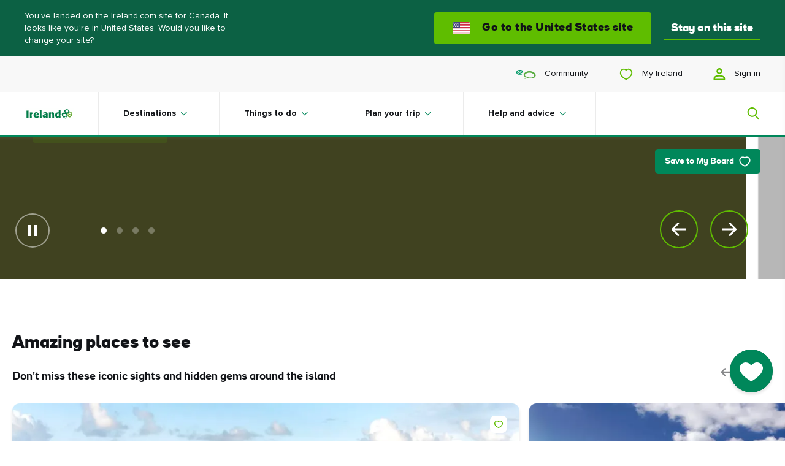

--- FILE ---
content_type: text/html; charset=utf-8
request_url: https://www.ireland.com/en-ca/
body_size: 89068
content:

<!DOCTYPE html>

<html lang="en"

    data-geolocator="/api/ui/locationapi/getgeoLocate?sc_lang=en-ca"
    data-marketresolver="/api/ui/marketsapi/getMarkets?sc_lang=en-ca"
    data-market-language-cookie-name="marketLanguage"
    data-market-language-cookie-expiry-days="10"
    data-context-language="en-ca"
    data-webapp-mode="true"
    data-card-like-api="/api/ui/myireland/SaveContactPreference?sc_lang=en-ca"
    data-webapp-config-api="/api/ui/webapp/configuration?sc_lang=en-ca">

<head>
    
    <script>
    
        function TI_readCookie(name) {
            var nameEQ = name + "=";
            var ca = document.cookie.split(';');
            for (var i = 0; i < ca.length; i++) {
                var c = ca[i];
                while (c.charAt(0) == ' ') c = c.substring(1, c.length);
                if (c.indexOf(nameEQ) == 0) return c.substring(nameEQ.length, c.length);
            }
            return null;
        }

    function gtag() {
        dataLayer.push(arguments);
    }

    var TI_dl = {"pageName":"$name","type":"Home","market":"en-CA","city":"NA","itemId":"bd09b1db-1815-4dd7-81b2-88ffe787a196","cId":"00000000-0000-0000-0000-000000000000","cKnown":false,"pageHasPersonalisedContent":false,"audiencesegment":"Core TI","experiencebrand":"Island of Ireland","culturaltheme":"NA","traveltheme":"On Island Travel","productcategory1":"Destinations","productcategory2":"NA","productcategory3":"NA","funnelstage":"NA","passionpoint":"NA","county":"All Island"},
        TI_dl_loginMethod = TI_readCookie("ti-loginMethod"),
        TI_dl_logedIn = TI_readCookie("ti-signedIn"),
        TI_dl_ezineSignup = TI_readCookie("ti-ezine");

    window.dataLayer = window.dataLayer || [];
    gtag('consent', 'default', { 
	  ad_storage: "denied", 
	  analytics_storage: "denied", 
	  functionality_storage: "denied", 
	  personalization_storage: "denied", 
	  security_storage: "denied",  
	  ad_user_data: "denied",
	  ad_personalization: "denied", 
	  'wait_for_update': 500 
});
    window.dataLayer.push({
        'pageName': (TI_dl.pageName != undefined ? TI_dl.pageName : ""),
        'category': (TI_dl.category != undefined ? TI_dl.category : ""),
        'subCategory': (TI_dl.subCategory != undefined ? TI_dl.subCategory : ""),
        'itemId': (TI_dl.itemId != undefined ? TI_dl.itemId : ""),
        'type': (TI_dl.type != undefined ? TI_dl.type : ""),
        'market': (TI_dl.market != undefined ? TI_dl.market : ""),
        "county": (TI_dl.county != undefined ? TI_dl.county : ""),
        "city": (TI_dl.city != undefined ? TI_dl.city : ""),
        'backgroundImage': (TI_dl.backgroundImage != undefined ? TI_dl.backgroundImage : ""),
        'loggedIn': (TI_dl_logedIn != null ? "Yes" : "No"),
        'loginMethod': (TI_dl_loginMethod != null ? TI_dl_loginMethod : ""),
        'from': (TI_dl.from != undefined ? TI_dl.from : ""),
        'until': (TI_dl.until != undefined ? TI_dl.until : ""),
        'starRating': (TI_dl.searchStarRating != undefined ? TI_dl.searchStarRating : ""),
        'ezineSignup': (TI_dl_ezineSignup != undefined ? 'Yes' : "No"),
        'campaignId': (TI_dl.campaignId != undefined ? TI_dl.campaignId : ""),
        'cId': (TI_dl.cId != undefined ? TI_dl.cId : ""),
        'cknown': (TI_dl.cKnown === "true" ? "Yes" : "No"),
        'pageHasPersonalisedContent': (TI_dl.pageHasPersonalisedContent != null ? TI_dl.pageHasPersonalisedContent : "False"),
        'funnelStage': (TI_dl.funnelstage != undefined ? TI_dl.funnelstage : ""),
        'pageExperienceBrand': (TI_dl.experiencebrand != undefined ? TI_dl.experiencebrand : ""),
        'productCategory1': (TI_dl.productcategory1 != undefined ? TI_dl.productcategory1 : ""),
        'productCategory2': (TI_dl.productcategory2 != undefined ? TI_dl.productcategory2 : ""),
        'productCategory3': (TI_dl.productcategory3 != undefined ? TI_dl.productcategory3 : ""),
        'pagePassionPoint': (TI_dl.passionpoint != undefined ? TI_dl.passionpoint : ""),
        'audienceSegment': (TI_dl.audiencesegment != undefined ? TI_dl.audiencesegment : ""),
        'culturalTheme': (TI_dl.culturaltheme != undefined ? TI_dl.culturaltheme : ""),
        'travelTheme': (TI_dl.traveltheme != undefined ? TI_dl.traveltheme : "")
    });
</script>

<!--    CookiePro Cookies Consent Notice start -->
<script
  data-document-language="true"
  type="text/javascript"
  charset="UTF-8"
  data-domain-script="4191d447-9265-4df7-8567-4befee1b0da1"
  data-type="lazy"
  data-src="https://cookie-cdn.cookiepro.com/scripttemplates/otSDKStub.js">
</script>
<script type="text/javascript">
function OptanonWrapper(){}function setupConsentChangedListener(){window.Optanon&&"function"==typeof window.Optanon.OnConsentChanged?Optanon.OnConsentChanged((n=>{if(n.detail.length>1){const n=window.location.pathname;fetch("/api/ui/consent/GiveTrackingConsent",{method:"POST",headers:{"Content-Type":"application/json"},body:JSON.stringify({url:n})}).catch((n=>{console.error("Consent tracking error:",n)}))}})):setTimeout(setupConsentChangedListener,100)}setupConsentChangedListener();
</script>
<!-- CookiePro Cookies Consent Notice start for ireland.com -->
<!-- CookiePro Cookies Consent Notice end -->

    <!-- Google Tag Manager -->
<script>let pageNumber = parseInt(localStorage.getItem("pagesVisited"), 10) || 0;
pageNumber += 1;localStorage.setItem("pagesVisited", pageNumber);
</script>
<script>
window.dataLayer = window.dataLayer || [];
window.dataLayer.push({'gtm.start': new Date().getTime(), event: 'gtm.js'});
</script>
<script data-type="lazy" data-src="https://sgtm-fd.ireland.com/gtm.js?id=GTM-6T3W">
</script>
<script>{const e=()=>{document.querySelectorAll('script[data-type="lazy"]').forEach(t=>{const a=t.dataset,n=document.createElement("script");for(const e in a)a.hasOwnProperty(e)&&(n.dataset[e]=a[e]);n.src=t.dataset.src,document.head.append(n)})},t=setTimeout(e,5e3),o=()=>{e(),clearTimeout(t)};["mouseover","keydown","touchmove","touchstart"].forEach(t=>window.addEventListener(t,o,{passive:!0,once:!0}))}</script>    <!-- End Google Tag Manager -->

    <!--
    This is a global preview layout, to define a custom one change the
    preview value within the json configuration file of your module.
    -->
    <link rel='preconnect' href='https://events.api.boomtrain.com' />
    <link rel='preconnect' href='https://people.api.boomtrain.com' />
    <link rel='preconnect' href='https://tdn.r42tag.com' />
    <link rel='preconnect' as='js' href='https://www.google-analytics.com' />
    <link rel='preconnect' as='js' href='https://cdn.plyr.io' />
    <link rel='preconnect' as='js' href='https://cdn.boomtrain.com' />
    <link rel='preconnect' as='js' href='https://sgtm-fd.ireland.com' />
    <link rel="preload" href="/fonts/ioi/ioi_bold-webfont.woff2" as="font" type="font/woff2" crossorigin>
    <link rel="preload" href="/fonts/proxima/ProximaNova-Bold.woff2" as="font" type="font/woff2" crossorigin>

    <style>
    @charset "UTF-8";*{box-sizing:border-box}video,ul,ol,li,time,table,caption,tbody,tfoot,thead,tr,th,td,article,aside,section,picture,p,div,span,nav,a,pre,abbr,acronym,address,cite,em,img,strong,sub,sup,iframe,html,header,fieldset,form,label,textarea,legend,select,footer,figure,figcaption,canvas,button,body,blockquote{text-size-adjust:none;border:0;font:inherit;font-size:100%;margin:0;padding:0;vertical-align:baseline}.navigation__my-ireland-info-title,.navigation__quick-link,.navigation__link,.button-p3,select,input,textarea,label,.pwa-navigation__back-button,.fab__message--subtext,.navigation-overlay-panel__footer p,.navigation-dropdown__subtitle,.navigation-dropdown__back-button,.fab__message--heading,.fab__hover-message-heading,.collection-card__title,.navigation-search-panel__suggestion-link,.richtext ul>li:before,.richtext ol>li:before,.collection-card__item--grid .collection-card__title,.navigation-overlay-bar h2,.collection-card__item--brand .collection-card__title,.navigation-overlay-panel__title,.navigation-dropdown__mobile-headline,.market-site-detector__hint,.collection-link,.richtext__caption,figcaption .location,figcaption .description,.navigation__my-ireland-info-subtitle,.navigation-sitecore-search-panel .navigation-search-panel__suggestions-title,.navigation-sitecore-search-panel .navigation-search-panel__suggestion-link,.navigation-sitecore-search-panel .navigation-search-panel__cards-title,.navigation-dropdown__title,.collection-card__item--featured .collection-card__title,.navigation-search-panel__suggestions-title,.navigation-search-panel__cards-title{font-family:Proxima Nova,sans-serif}[lang=ar] .navigation__my-ireland-info-title,[lang=ar] .navigation__quick-link,[lang=ar] .navigation__link,[lang=ar] .button-p3,[lang=ar] select,[lang=ar] input,[lang=ar] textarea,[lang=ar] label,[lang=ar] .pwa-navigation__back-button,[lang=ar] .fab__message--subtext,[lang=ar] .navigation-overlay-panel__footer p,.navigation-overlay-panel__footer [lang=ar] p,[lang=ar] .navigation-dropdown__subtitle,[lang=ar] .navigation-dropdown__back-button,[lang=ar] .fab__message--heading,[lang=ar] .fab__hover-message-heading,[lang=ar] .collection-card__title,[lang=ar] .navigation-search-panel__suggestion-link,[lang=ar] .richtext ul>li:before,.richtext [lang=ar] ul>li:before,[lang=ar] .richtext ol>li:before,.richtext [lang=ar] ol>li:before,[lang=ar] .navigation-overlay-bar h2,.navigation-overlay-bar [lang=ar] h2,[lang=ar] .navigation-overlay-panel__title,[lang=ar] .navigation-dropdown__mobile-headline,[lang=ar] .market-site-detector__hint,[lang=ar] .collection-link,[lang=ar] .richtext__caption,[lang=ar] figcaption .location,figcaption [lang=ar] .location,[lang=ar] figcaption .description,figcaption [lang=ar] .description,[lang=ar] .navigation__my-ireland-info-subtitle,[lang=ar] .navigation-dropdown__title,[lang=ar] .navigation-search-panel__suggestions-title,[lang=ar] .navigation-search-panel__cards-title{font-family:Lateef,"sans-serif"}[lang=ja] .navigation__my-ireland-info-title,[lang=ja] .navigation__quick-link,[lang=ja] .navigation__link,[lang=ja] .button-p3,[lang=ja] select,[lang=ja] input,[lang=ja] textarea,[lang=ja] label,[lang=ja] .pwa-navigation__back-button,[lang=ja] .fab__message--subtext,[lang=ja] .navigation-overlay-panel__footer p,.navigation-overlay-panel__footer [lang=ja] p,[lang=ja] .navigation-dropdown__subtitle,[lang=ja] .navigation-dropdown__back-button,[lang=ja] .fab__message--heading,[lang=ja] .fab__hover-message-heading,[lang=ja] .collection-card__title,[lang=ja] .navigation-search-panel__suggestion-link,[lang=ja] .richtext ul>li:before,.richtext [lang=ja] ul>li:before,[lang=ja] .richtext ol>li:before,.richtext [lang=ja] ol>li:before,[lang=ja] .navigation-overlay-bar h2,.navigation-overlay-bar [lang=ja] h2,[lang=ja] .navigation-overlay-panel__title,[lang=ja] .navigation-dropdown__mobile-headline,[lang=ja] .market-site-detector__hint,[lang=ja] .collection-link,[lang=ja] .richtext__caption,[lang=ja] figcaption .location,figcaption [lang=ja] .location,[lang=ja] figcaption .description,figcaption [lang=ja] .description,[lang=ja] .navigation__my-ireland-info-subtitle,[lang=ja] .navigation-dropdown__title,[lang=ja] .navigation-search-panel__suggestions-title,[lang=ja] .navigation-search-panel__cards-title{font-family:"MP Plus Rounded 1c","sans-serif"}[lang=ru] .navigation__my-ireland-info-title,[lang=ru] .navigation__quick-link,[lang=ru] .navigation__link,[lang=ru] .button-p3,[lang=ru] select,[lang=ru] input,[lang=ru] textarea,[lang=ru] label,[lang=ru] .pwa-navigation__back-button,[lang=ru] .fab__message--subtext,[lang=ru] .navigation-overlay-panel__footer p,.navigation-overlay-panel__footer [lang=ru] p,[lang=ru] .navigation-dropdown__subtitle,[lang=ru] .navigation-dropdown__back-button,[lang=ru] .fab__message--heading,[lang=ru] .fab__hover-message-heading,[lang=ru] .collection-card__title,[lang=ru] .navigation-search-panel__suggestion-link,[lang=ru] .richtext ul>li:before,.richtext [lang=ru] ul>li:before,[lang=ru] .richtext ol>li:before,.richtext [lang=ru] ol>li:before,[lang=ru] .navigation-overlay-bar h2,.navigation-overlay-bar [lang=ru] h2,[lang=ru] .navigation-overlay-panel__title,[lang=ru] .navigation-dropdown__mobile-headline,[lang=ru] .market-site-detector__hint,[lang=ru] .collection-link,[lang=ru] .richtext__caption,[lang=ru] figcaption .location,figcaption [lang=ru] .location,[lang=ru] figcaption .description,figcaption [lang=ru] .description,[lang=ru] .navigation__my-ireland-info-subtitle,[lang=ru] .navigation-dropdown__title,[lang=ru] .navigation-search-panel__suggestions-title,[lang=ru] .navigation-search-panel__cards-title{font-family:Raleway,"sans-serif"}.richtext--accentuated-letter>p:first-of-type:first-letter,.richtext p,p,.richtext ul,.richtext ol{font-family:georgia,sans-serif}[lang=ar] .richtext--accentuated-letter>p:first-of-type:first-letter,[lang=ar] p,[lang=ar] .richtext ul,.richtext [lang=ar] ul,[lang=ar] .richtext ol,.richtext [lang=ar] ol{font-family:Amiri,"sans-serif"}[lang=ja] .richtext--accentuated-letter>p:first-of-type:first-letter,[lang=ja] p,[lang=ja] .richtext ul,.richtext [lang=ja] ul,[lang=ja] .richtext ol,.richtext [lang=ja] ol{font-family:Noto Sans JP,"sans-serif"}[lang=ru] .richtext--accentuated-letter>p:first-of-type:first-letter,[lang=ru] p,[lang=ru] .richtext ul,.richtext [lang=ru] ul,[lang=ru] .richtext ol,.richtext [lang=ru] ol{font-family:PT-Serif,"sans-serif"}.navigation-dropdown__title,.collection-card__item--featured .collection-card__title,.navigation-search-panel__suggestions-title,.navigation-search-panel__cards-title{font-size:22px}@media (min-width: 320px){.navigation-dropdown__title,.collection-card__item--featured .collection-card__title,.navigation-search-panel__suggestions-title,.navigation-search-panel__cards-title{font-size:calc(.4464285714vw + 20.5714285714px)}}@media (min-width: 768px){.navigation-dropdown__title,.collection-card__item--featured .collection-card__title,.navigation-search-panel__suggestions-title,.navigation-search-panel__cards-title{font-size:calc(.7246376812vw + 18.4347826087px)}}@media (min-width: 1320px){.navigation-dropdown__title,.collection-card__item--featured .collection-card__title,.navigation-search-panel__suggestions-title,.navigation-search-panel__cards-title{font-size:calc(2.8571428571vw - 9.7142857143px)}}@media (min-width: 1600px){.navigation-dropdown__title,.collection-card__item--featured .collection-card__title,.navigation-search-panel__suggestions-title,.navigation-search-panel__cards-title{font-size:36px}}.navigation-dropdown__title,.collection-card__item--featured .collection-card__title,.navigation-search-panel__suggestions-title,.navigation-search-panel__cards-title{line-height:26px}@media (min-width: 320px){.navigation-dropdown__title,.collection-card__item--featured .collection-card__title,.navigation-search-panel__suggestions-title,.navigation-search-panel__cards-title{line-height:calc(-.4464285714vw + 27.4285714286px)}}@media (min-width: 768px){.navigation-dropdown__title,.collection-card__item--featured .collection-card__title,.navigation-search-panel__suggestions-title,.navigation-search-panel__cards-title{line-height:calc(1.4492753623vw + 12.8695652174px)}}@media (min-width: 1320px){.navigation-dropdown__title,.collection-card__item--featured .collection-card__title,.navigation-search-panel__suggestions-title,.navigation-search-panel__cards-title{line-height:calc(2.1428571429vw + 3.7142857143px)}}@media (min-width: 1600px){.navigation-dropdown__title,.collection-card__item--featured .collection-card__title,.navigation-search-panel__suggestions-title,.navigation-search-panel__cards-title{line-height:38px}}.navigation-dropdown__title,.collection-card__item--featured .collection-card__title,.navigation-search-panel__suggestions-title,.navigation-search-panel__cards-title{display:block;font-family:ioi,sans-serif;font-weight:800}.navigation-sitecore-search-panel .navigation-search-panel__suggestions-title,.navigation-sitecore-search-panel .navigation-search-panel__suggestion-link,.navigation-sitecore-search-panel .navigation-search-panel__cards-title{font-size:14px}@media (min-width: 320px){.navigation-sitecore-search-panel .navigation-search-panel__suggestions-title,.navigation-sitecore-search-panel .navigation-search-panel__suggestion-link,.navigation-sitecore-search-panel .navigation-search-panel__cards-title{font-size:calc(.2vw + 13.36px)}}@media (min-width: 1320px){.navigation-sitecore-search-panel .navigation-search-panel__suggestions-title,.navigation-sitecore-search-panel .navigation-search-panel__suggestion-link,.navigation-sitecore-search-panel .navigation-search-panel__cards-title{font-size:calc(.7142857143vw + 6.5714285714px)}}@media (min-width: 1600px){.navigation-sitecore-search-panel .navigation-search-panel__suggestions-title,.navigation-sitecore-search-panel .navigation-search-panel__suggestion-link,.navigation-sitecore-search-panel .navigation-search-panel__cards-title{font-size:18px}}.navigation-sitecore-search-panel .navigation-search-panel__suggestions-title,.navigation-sitecore-search-panel .navigation-search-panel__suggestion-link,.navigation-sitecore-search-panel .navigation-search-panel__cards-title{line-height:18px}@media (min-width: 320px){.navigation-sitecore-search-panel .navigation-search-panel__suggestions-title,.navigation-sitecore-search-panel .navigation-search-panel__suggestion-link,.navigation-sitecore-search-panel .navigation-search-panel__cards-title{line-height:calc(1.3392857143vw + 13.7142857143px)}}@media (min-width: 768px){.navigation-sitecore-search-panel .navigation-search-panel__suggestions-title,.navigation-sitecore-search-panel .navigation-search-panel__suggestion-link,.navigation-sitecore-search-panel .navigation-search-panel__cards-title{line-height:calc(0vw + 24px)}}@media (min-width: 1320px){.navigation-sitecore-search-panel .navigation-search-panel__suggestions-title,.navigation-sitecore-search-panel .navigation-search-panel__suggestion-link,.navigation-sitecore-search-panel .navigation-search-panel__cards-title{line-height:calc(2.1428571429vw - 4.2857142857px)}}@media (min-width: 1600px){.navigation-sitecore-search-panel .navigation-search-panel__suggestions-title,.navigation-sitecore-search-panel .navigation-search-panel__suggestion-link,.navigation-sitecore-search-panel .navigation-search-panel__cards-title{line-height:30px}}.navigation-sitecore-search-panel .navigation-search-panel__suggestions-title,.navigation-sitecore-search-panel .navigation-search-panel__suggestion-link,.navigation-sitecore-search-panel .navigation-search-panel__cards-title{display:block;font-weight:400}@media screen and (min-width: 768px){.navigation-sitecore-search-panel .navigation-search-panel__suggestions-title,.navigation-sitecore-search-panel .navigation-search-panel__suggestion-link,.navigation-sitecore-search-panel .navigation-search-panel__cards-title{font-weight:800}}.navigation-search-panel__close-button-text{font-size:16px}@media (min-width: 320px){.navigation-search-panel__close-button-text{font-size:calc(.4464285714vw + 14.5714285714px)}}@media (min-width: 768px){.navigation-search-panel__close-button-text{font-size:calc(0vw + 18px)}}@media (min-width: 1320px){.navigation-search-panel__close-button-text{font-size:calc(.7142857143vw + 8.5714285714px)}}@media (min-width: 1600px){.navigation-search-panel__close-button-text{font-size:20px}}.navigation-search-panel__close-button-text{line-height:26px}@media (min-width: 320px){.navigation-search-panel__close-button-text{line-height:calc(0vw + 26px)}}@media (min-width: 768px){.navigation-search-panel__close-button-text{line-height:calc(.3623188406vw + 23.2173913043px)}}@media (min-width: 1320px){.navigation-search-panel__close-button-text{line-height:calc(.7142857143vw + 18.5714285714px)}}@media (min-width: 1600px){.navigation-search-panel__close-button-text{line-height:30px}}.navigation-search-panel__close-button-text{font-family:ioi,sans-serif;font-weight:100}.navigation__my-ireland-info-subtitle{font-size:18px}@media (min-width: 320px){.navigation__my-ireland-info-subtitle{font-size:calc(0vw + 18px)}}@media (min-width: 768px){.navigation__my-ireland-info-subtitle{font-size:calc(0vw + 18px)}}@media (min-width: 1320px){.navigation__my-ireland-info-subtitle{font-size:calc(.7142857143vw + 8.5714285714px)}}@media (min-width: 1600px){.navigation__my-ireland-info-subtitle{font-size:20px}}.navigation__my-ireland-info-subtitle{line-height:26px}@media (min-width: 320px){.navigation__my-ireland-info-subtitle{line-height:calc(0vw + 26px)}}@media (min-width: 768px){.navigation__my-ireland-info-subtitle{line-height:calc(.3623188406vw + 23.2173913043px)}}@media (min-width: 1320px){.navigation__my-ireland-info-subtitle{line-height:calc(.7142857143vw + 18.5714285714px)}}@media (min-width: 1600px){.navigation__my-ireland-info-subtitle{line-height:30px}}.navigation__my-ireland-info-subtitle{font-family:ioi,sans-serif;font-weight:300}.richtext p,p,.richtext ul,.richtext ol{font-size:16px}@media (min-width: 320px){.richtext p,p,.richtext ul,.richtext ol{font-size:calc(.2232142857vw + 15.2857142857px)}}@media (min-width: 768px){.richtext p,p,.richtext ul,.richtext ol{font-size:calc(.1811594203vw + 15.6086956522px)}}@media (min-width: 1320px){.richtext p,p,.richtext ul,.richtext ol{font-size:calc(.7142857143vw + 8.5714285714px)}}@media (min-width: 1600px){.richtext p,p,.richtext ul,.richtext ol{font-size:20px}}.richtext p,p,.richtext ul,.richtext ol{line-height:25px}@media (min-width: 320px){.richtext p,p,.richtext ul,.richtext ol{line-height:calc(.4464285714vw + 23.5714285714px)}}@media (min-width: 768px){.richtext p,p,.richtext ul,.richtext ol{line-height:calc(.5434782609vw + 22.8260869565px)}}@media (min-width: 1320px){.richtext p,p,.richtext ul,.richtext ol{line-height:calc(.3571428571vw + 25.2857142857px)}}@media (min-width: 1600px){.richtext p,p,.richtext ul,.richtext ol{line-height:31px}}.market-site-detector__hint,.collection-link,.richtext__caption,figcaption .location,figcaption .description{font-size:12px}@media (min-width: 320px){.market-site-detector__hint,.collection-link,.richtext__caption,figcaption .location,figcaption .description{font-size:calc(.4464285714vw + 10.5714285714px)}}@media (min-width: 768px){.market-site-detector__hint,.collection-link,.richtext__caption,figcaption .location,figcaption .description{font-size:14px}}.market-site-detector__hint,.collection-link,.richtext__caption,figcaption .location,figcaption .description{line-height:14px}@media (min-width: 320px){.market-site-detector__hint,.collection-link,.richtext__caption,figcaption .location,figcaption .description{line-height:calc(1.3392857143vw + 9.7142857143px)}}@media (min-width: 768px){.market-site-detector__hint,.collection-link,.richtext__caption,figcaption .location,figcaption .description{line-height:20px}}.market-site-detector__hint,.collection-link,.richtext__caption,figcaption .location,figcaption .description{font-style:normal}.navigation-overlay-panel__title,.navigation-dropdown__mobile-headline{font-family:ioi,sans-serif;font-weight:700;font-size:24px}@media (min-width: 320px){.navigation-overlay-panel__title,.navigation-dropdown__mobile-headline{font-size:calc(1.7857142857vw + 18.2857142857px)}}@media (min-width: 768px){.navigation-overlay-panel__title,.navigation-dropdown__mobile-headline{font-size:calc(1.0869565217vw + 23.652173913px)}}@media (min-width: 1320px){.navigation-overlay-panel__title,.navigation-dropdown__mobile-headline{font-size:calc(2.1428571429vw + 9.7142857143px)}}@media (min-width: 1600px){.navigation-overlay-panel__title,.navigation-dropdown__mobile-headline{font-size:44px}}.navigation-overlay-panel__title,.navigation-dropdown__mobile-headline{line-height:26px}@media (min-width: 320px){.navigation-overlay-panel__title,.navigation-dropdown__mobile-headline{line-height:calc(1.7857142857vw + 20.2857142857px)}}@media (min-width: 768px){.navigation-overlay-panel__title,.navigation-dropdown__mobile-headline{line-height:calc(1.0869565217vw + 25.652173913px)}}@media (min-width: 1320px){.navigation-overlay-panel__title,.navigation-dropdown__mobile-headline{line-height:calc(2.1428571429vw + 11.7142857143px)}}@media (min-width: 1600px){.navigation-overlay-panel__title,.navigation-dropdown__mobile-headline{line-height:46px}}.navigation-overlay-bar h2,.collection-card__item--brand .collection-card__title{font-family:ioi,sans-serif;font-style:normal;font-weight:700;letter-spacing:.3px;font-size:16px}@media (min-width: 320px){.navigation-overlay-bar h2,.collection-card__item--brand .collection-card__title{font-size:calc(.2vw + 15.36px)}}@media (min-width: 1320px){.navigation-overlay-bar h2,.collection-card__item--brand .collection-card__title{font-size:18px}}.navigation-overlay-bar h2,.collection-card__item--brand .collection-card__title{line-height:20px}@media (min-width: 320px){.navigation-overlay-bar h2,.collection-card__item--brand .collection-card__title{line-height:calc(.4vw + 18.72px)}}@media (min-width: 1320px){.navigation-overlay-bar h2,.collection-card__item--brand .collection-card__title{line-height:24px}}.collection-card__item--grid .collection-card__title{font-style:normal;font-weight:800;font-size:22px}@media (min-width: 320px){.collection-card__item--grid .collection-card__title{font-size:calc(.2vw + 21.36px)}}@media (min-width: 1320px){.collection-card__item--grid .collection-card__title{font-size:calc(1.4285714286vw + 5.1428571429px)}}@media (min-width: 1600px){.collection-card__item--grid .collection-card__title{font-size:28px}}.collection-card__item--grid .collection-card__title{line-height:26px}@media (min-width: 320px){.collection-card__item--grid .collection-card__title{line-height:calc(-.4464285714vw + 27.4285714286px)}}@media (min-width: 768px){.collection-card__item--grid .collection-card__title{line-height:calc(.9615384615vw + 16.6153846154px)}}@media (min-width: 1600px){.collection-card__item--grid .collection-card__title{line-height:32px}}.fab__message--heading,.fab__hover-message-heading,.collection-card__title,.navigation-search-panel__suggestion-link,.richtext ul>li:before,.richtext ol>li:before{font-style:normal;font-weight:800;letter-spacing:.3px;font-size:14px}@media (min-width: 320px){.fab__message--heading,.fab__hover-message-heading,.collection-card__title,.navigation-search-panel__suggestion-link,.richtext ul>li:before,.richtext ol>li:before{font-size:calc(.2vw + 13.36px)}}@media (min-width: 1320px){.fab__message--heading,.fab__hover-message-heading,.collection-card__title,.navigation-search-panel__suggestion-link,.richtext ul>li:before,.richtext ol>li:before{font-size:calc(.7142857143vw + 6.5714285714px)}}@media (min-width: 1600px){.fab__message--heading,.fab__hover-message-heading,.collection-card__title,.navigation-search-panel__suggestion-link,.richtext ul>li:before,.richtext ol>li:before{font-size:18px}}.fab__message--heading,.fab__hover-message-heading,.collection-card__title,.navigation-search-panel__suggestion-link,.richtext ul>li:before,.richtext ol>li:before{line-height:18px}@media (min-width: 320px){.fab__message--heading,.fab__hover-message-heading,.collection-card__title,.navigation-search-panel__suggestion-link,.richtext ul>li:before,.richtext ol>li:before{line-height:calc(1.3392857143vw + 13.7142857143px)}}@media (min-width: 768px){.fab__message--heading,.fab__hover-message-heading,.collection-card__title,.navigation-search-panel__suggestion-link,.richtext ul>li:before,.richtext ol>li:before{line-height:calc(0vw + 24px)}}@media (min-width: 1600px){.fab__message--heading,.fab__hover-message-heading,.collection-card__title,.navigation-search-panel__suggestion-link,.richtext ul>li:before,.richtext ol>li:before{line-height:24px}}.fab__message--subtext,.navigation-overlay-panel__footer p,.navigation-dropdown__subtitle,.navigation-dropdown__back-button{font-style:normal;font-weight:400;letter-spacing:.3px;font-size:14px}@media (min-width: 320px){.fab__message--subtext,.navigation-overlay-panel__footer p,.navigation-dropdown__subtitle,.navigation-dropdown__back-button{font-size:calc(.2vw + 13.36px)}}@media (min-width: 1320px){.fab__message--subtext,.navigation-overlay-panel__footer p,.navigation-dropdown__subtitle,.navigation-dropdown__back-button{font-size:16px}}.fab__message--subtext,.navigation-overlay-panel__footer p,.navigation-dropdown__subtitle,.navigation-dropdown__back-button{line-height:20px}@media (min-width: 320px){.fab__message--subtext,.navigation-overlay-panel__footer p,.navigation-dropdown__subtitle,.navigation-dropdown__back-button{line-height:calc(.3vw + 19.04px)}}@media (min-width: 1320px){.fab__message--subtext,.navigation-overlay-panel__footer p,.navigation-dropdown__subtitle,.navigation-dropdown__back-button{line-height:calc(.3571428571vw + 18.2857142857px)}}@media (min-width: 1600px){.fab__message--subtext,.navigation-overlay-panel__footer p,.navigation-dropdown__subtitle,.navigation-dropdown__back-button{line-height:24px}}.richtext--accentuated-letter>p:first-of-type:first-letter{font-style:normal;font-weight:400;font-size:52px}@media (min-width: 320px){.richtext--accentuated-letter>p:first-of-type:first-letter{font-size:calc(1.3392857143vw + 47.7142857143px)}}@media (min-width: 768px){.richtext--accentuated-letter>p:first-of-type:first-letter{font-size:calc(.7246376812vw + 52.4347826087px)}}@media (min-width: 1320px){.richtext--accentuated-letter>p:first-of-type:first-letter{font-size:62px}}.richtext--accentuated-letter>p:first-of-type:first-letter{line-height:40px}@media (min-width: 320px){.richtext--accentuated-letter>p:first-of-type:first-letter{line-height:calc(2.6785714286vw + 31.4285714286px)}}@media (min-width: 768px){.richtext--accentuated-letter>p:first-of-type:first-letter{line-height:calc(0vw + 52px)}}@media (min-width: 1320px){.richtext--accentuated-letter>p:first-of-type:first-letter{line-height:52px}}.pwa-navigation__back-button{font-size:16px}@media (min-width: 320px){.pwa-navigation__back-button{font-size:calc(.2232142857vw + 15.2857142857px)}}@media (min-width: 768px){.pwa-navigation__back-button{font-size:calc(.1811594203vw + 15.6086956522px)}}@media (min-width: 1320px){.pwa-navigation__back-button{font-size:18px}}.pwa-navigation__back-button{line-height:20px}@media (min-width: 320px){.pwa-navigation__back-button{line-height:calc(.4464285714vw + 18.5714285714px)}}@media (min-width: 768px){.pwa-navigation__back-button{line-height:calc(0vw + 22px)}}@media (min-width: 1320px){.pwa-navigation__back-button{line-height:22px}}.pwa-navigation__back-button{font-family:ioi,sans-serif;font-style:normal;font-weight:700;letter-spacing:.5px}.navigation-sitecore-search-panel .navigation-search-panel__cards-description{font-size:14px}@media (min-width: 320px){.navigation-sitecore-search-panel .navigation-search-panel__cards-description{font-size:calc(0vw + 14px)}}@media (min-width: 768px){.navigation-sitecore-search-panel .navigation-search-panel__cards-description{font-size:14px}}.navigation-sitecore-search-panel .navigation-search-panel__cards-description{line-height:18px}@media (min-width: 320px){.navigation-sitecore-search-panel .navigation-search-panel__cards-description{line-height:calc(0vw + 18px)}}@media (min-width: 768px){.navigation-sitecore-search-panel .navigation-search-panel__cards-description{line-height:18px}}.navigation-sitecore-search-panel .navigation-search-panel__cards-description{font-family:ioi,sans-serif;font-style:normal;font-weight:700}.richtext ol,.richtext ul{list-style:none;margin-bottom:1.25rem;margin-top:1.25rem;padding-left:0}.richtext ol>li,.richtext ul>li{line-height:1.6;margin-bottom:.625rem;padding-left:2.5rem;position:relative}.richtext ol>li:before,.richtext ul>li:before{color:#5fbd00;counter-increment:item;left:0;line-height:2!important;position:absolute}.richtext ul>li:before{color:#5fbd00;content:"• "}.richtext ol{counter-reset:section}.richtext ol>li:before{content:counters(section,".");counter-increment:section}.richtext ol>li>ol{counter-reset:list;list-style:none}.richtext ol>li>ol>li{padding-left:1.25rem}.richtext ol>li>ol>li:before{color:#5fbd00;content:counter(list,lower-alpha);counter-increment:list}.navigation__link:focus-visible{outline:#00875a solid .1875rem}.navigation__logo-link:focus-visible img,.navigation__search-trigger:focus-visible svg,select:focus-visible,.collection-card__link:focus-visible,a:focus-visible{outline:#00875a solid .1875rem;outline-offset:.1875rem}.market-site-detector__button,.button-p1,.button-p2,.button-p1--icon-only,.button-p2--icon-only{font-size:16px}@media (min-width: 320px){.market-site-detector__button,.button-p1,.button-p2,.button-p1--icon-only,.button-p2--icon-only{font-size:calc(.2232142857vw + 15.2857142857px)}}@media (min-width: 768px){.market-site-detector__button,.button-p1,.button-p2,.button-p1--icon-only,.button-p2--icon-only{font-size:calc(.1811594203vw + 15.6086956522px)}}@media (min-width: 1320px){.market-site-detector__button,.button-p1,.button-p2,.button-p1--icon-only,.button-p2--icon-only{font-size:calc(.7142857143vw + 8.5714285714px)}}@media (min-width: 1600px){.market-site-detector__button,.button-p1,.button-p2,.button-p1--icon-only,.button-p2--icon-only{font-size:20px}}.market-site-detector__button,.button-p1,.button-p2,.button-p1--icon-only,.button-p2--icon-only{line-height:19px}@media (min-width: 320px){.market-site-detector__button,.button-p1,.button-p2,.button-p1--icon-only,.button-p2--icon-only{line-height:calc(.6696428571vw + 16.8571428571px)}}@media (min-width: 768px){.market-site-detector__button,.button-p1,.button-p2,.button-p1--icon-only,.button-p2--icon-only{line-height:calc(.7246376812vw + 16.4347826087px)}}@media (min-width: 1320px){.market-site-detector__button,.button-p1,.button-p2,.button-p1--icon-only,.button-p2--icon-only{line-height:calc(0vw + 26px)}}@media (min-width: 1600px){.market-site-detector__button,.button-p1,.button-p2,.button-p1--icon-only,.button-p2--icon-only{line-height:26px}}.market-site-detector__button,.button-p1,.button-p2,.button-p1--icon-only,.button-p2--icon-only{height:44px}@media (min-width: 320px){.market-site-detector__button,.button-p1,.button-p2,.button-p1--icon-only,.button-p2--icon-only{height:calc(.8vw + 41.44px)}}@media (min-width: 1320px){.market-site-detector__button,.button-p1,.button-p2,.button-p1--icon-only,.button-p2--icon-only{height:52px}}.market-site-detector__button,.button-p1,.button-p2,.button-p1--icon-only,.button-p2--icon-only{background:#5fbd00;border:0 none;border-radius:4px;box-sizing:border-box;color:#111317;cursor:pointer;display:inline-block;font-family:ioi,sans-serif;font-weight:700;letter-spacing:.5px;line-height:1em;outline:none;overflow:hidden;padding:13px 24px;position:relative;text-align:left;text-decoration:none;text-overflow:ellipsis;white-space:nowrap;width:auto;z-index:0}[lang=ar] .market-site-detector__button,[lang=ar] .button-p1,[lang=ar] .button-p2,[lang=ar] .button-p1--icon-only,[lang=ar] .button-p2--icon-only{font-family:Lateef,"sans-serif"}[lang=ja] .market-site-detector__button,[lang=ja] .button-p1,[lang=ja] .button-p2,[lang=ja] .button-p1--icon-only,[lang=ja] .button-p2--icon-only{font-family:"MP Plus Rounded 1c","sans-serif"}[lang=ru] .market-site-detector__button,[lang=ru] .button-p1,[lang=ru] .button-p2,[lang=ru] .button-p1--icon-only,[lang=ru] .button-p2--icon-only{font-family:Raleway,"sans-serif"}@media screen and (min-width: 768px){.market-site-detector__button,.button-p1,.button-p2,.button-p1--icon-only,.button-p2--icon-only{min-width:1px;padding:13px 30px}}.market-site-detector__button:before,.button-p1:before,.button-p2:before,.button-p1--icon-only:before,.button-p2--icon-only:before{background-color:#7fca33;content:"";display:block;height:100%;left:0;position:absolute;top:0;transform:translate(-101%);transition:transform .2s ease-in-out;width:100%;z-index:-1}.market-site-detector__button:not(:disabled):hover,.button-p1:not(:disabled):hover,.button-p2:not(:disabled):hover,.button-p1--icon-only:not(:disabled):hover,.button-p2--icon-only:not(:disabled):hover{color:#111317}.market-site-detector__button:not(:disabled):hover:before,.button-p1:not(:disabled):hover:before,.button-p2:not(:disabled):hover:before,.button-p1--icon-only:not(:disabled):hover:before,.button-p2--icon-only:not(:disabled):hover:before{transform:translate(0)}.market-site-detector__button:focus-visible,.button-p1:focus-visible,.button-p2:focus-visible,.button-p1--icon-only:focus-visible,.button-p2--icon-only:focus-visible{outline:#00875a solid .1875rem;outline-offset:.1875rem}.market-site-detector__button:focus-visible:before,.button-p1:focus-visible:before,.button-p2:focus-visible:before,.button-p1--icon-only:focus-visible:before,.button-p2--icon-only:focus-visible:before{transform:translate(-100%)}.market-site-detector__button:active,.button-p1:active,.button-p2:active,.button-p1--icon-only:active,.button-p2--icon-only:active{background-color:#53a600}.market-site-detector__button:active:before,.button-p1:active:before,.button-p2:active:before,.button-p1--icon-only:active:before,.button-p2--icon-only:active:before{transform:translate(-100%)}.disabled.market-site-detector__button,.disabled.button-p1,.disabled.button-p2,.disabled.button-p1--icon-only,.disabled.button-p2--icon-only,.market-site-detector__button:disabled,.button-p1:disabled,.button-p2:disabled,.button-p1--icon-only:disabled,.button-p2--icon-only:disabled,[disabled].market-site-detector__button,[disabled].button-p1,[disabled].button-p2,[disabled].button-p1--icon-only,[disabled].button-p2--icon-only{background-color:#ebebeb;color:#111317;cursor:not-allowed;opacity:1}.button-p1--small,.button-p2--small{font-size:14px;height:auto;line-height:20px;padding:.5rem .875rem}.button-p1--with-icon,.button-p1--with-icon-search,.button-p1--with-icon-external,.button-p1--with-icon-map,.button-p2--with-icon,.button-p2--warning{padding-right:56px}.button-p1--with-icon:after,.button-p1--with-icon-search:after,.button-p1--with-icon-external:after,.button-p1--with-icon-map:after,.button-p2--with-icon:after,.button-p2--warning:after{background-position:center;background-repeat:no-repeat;background-size:contain;content:"";display:inline-block;height:24px;position:absolute;right:22px;top:50%;transform:translateY(-50%);width:24px}.disabled.button-p1--with-icon:after,.disabled.button-p1--with-icon-search:after,.disabled.button-p1--with-icon-external:after,.disabled.button-p1--with-icon-map:after,.disabled.button-p2--with-icon:after,.disabled.button-p2--warning:after,.button-p1--with-icon:disabled:after,.button-p1--with-icon-search:disabled:after,.button-p1--with-icon-external:disabled:after,.button-p1--with-icon-map:disabled:after,.button-p2--with-icon:disabled:after,.button-p2--warning:disabled:after,[disabled].button-p1--with-icon:after,[disabled].button-p1--with-icon-search:after,[disabled].button-p1--with-icon-external:after,[disabled].button-p1--with-icon-map:after,[disabled].button-p2--with-icon:after,[disabled].button-p2--warning:after{opacity:1}@media screen and (min-width: 768px){.button-p1--with-icon,.button-p1--with-icon-search,.button-p1--with-icon-external,.button-p1--with-icon-map,.button-p2--with-icon,.button-p2--warning{padding-right:70px}.button-p1--with-icon:after,.button-p1--with-icon-search:after,.button-p1--with-icon-external:after,.button-p1--with-icon-map:after,.button-p2--with-icon:after,.button-p2--warning:after{height:32px;right:28px;width:32px}}.button-p1--icon-only,.button-p2--icon-only{background-color:#5fbd00;border-radius:4px;height:44px;min-width:10px;overflow:hidden;padding:0!important;width:44px}@media screen and (min-width: 768px){.button-p1--icon-only,.button-p2--icon-only{height:52px;width:52px}}.button-p1--icon-only:after,.button-p2--icon-only:after{background-image:url(/img/ui/icons/button-arrow-black.svg);background-position:center;background-repeat:no-repeat;background-size:contain;content:"";display:inline-block;height:24px;left:50%;position:absolute;top:50%;transform:translateY(-50%) translate(-50%);width:24px}.disabled.button-p1--icon-only,.disabled.button-p2--icon-only,.button-p1--icon-only:disabled,.button-p2--icon-only:disabled,[disabled].button-p1--icon-only,[disabled].button-p2--icon-only{background-color:#ebebeb;opacity:1}@media screen and (min-width: 768px){.button-p1--icon-only:after,.button-p2--icon-only:after{height:32px;width:32px}}.spacer-xxs{margin-bottom:10px}@media screen and (min-width: 768px){.spacer-xxs{margin-bottom:10px}}@media screen and (min-width: 1320px){.spacer-xxs{margin-bottom:10px}}.navigation-search-panel__suggestions-title,.navigation-search-panel__suggestion-link,.navigation-search-panel__cards-title,.spacer-xs{margin-bottom:20px}@media screen and (min-width: 768px){.navigation-search-panel__suggestions-title,.navigation-search-panel__suggestion-link,.navigation-search-panel__cards-title,.spacer-xs{margin-bottom:20px}}@media screen and (min-width: 1320px){.navigation-search-panel__suggestions-title,.navigation-search-panel__suggestion-link,.navigation-search-panel__cards-title,.spacer-xs{margin-bottom:20px}}.navigation-dropdown__tout,.spacer-sm{margin-bottom:20px}@media screen and (min-width: 768px){.navigation-dropdown__tout,.spacer-sm{margin-bottom:20px}}@media screen and (min-width: 1320px){.navigation-dropdown__tout,.spacer-sm{margin-bottom:30px}}.richtext p,.navigation-search-panel__suggestions,.spacer-md{margin-bottom:30px}@media screen and (min-width: 768px){.richtext p,.navigation-search-panel__suggestions,.spacer-md{margin-bottom:30px}}@media screen and (min-width: 1320px){.richtext p,.navigation-search-panel__suggestions,.spacer-md{margin-bottom:40px}}.spacer-lg{margin-bottom:30px}@media screen and (min-width: 768px){.spacer-lg{margin-bottom:40px}}@media screen and (min-width: 1320px){.spacer-lg{margin-bottom:60px}}.spacer-xl{margin-bottom:40px}@media screen and (min-width: 768px){.spacer-xl{margin-bottom:60px}}@media screen and (min-width: 1320px){.spacer-xl{margin-bottom:80px}}.spacer-xxl{margin-bottom:60px}@media screen and (min-width: 768px){.spacer-xxl{margin-bottom:80px}}@media screen and (min-width: 1320px){.spacer-xxl{margin-bottom:120px}}.padding-top-xxs{padding-top:10px}@media screen and (min-width: 768px){.padding-top-xxs{padding-top:10px}}@media screen and (min-width: 1320px){.padding-top-xxs{padding-top:10px}}.padding-top-xs{padding-top:20px}@media screen and (min-width: 768px){.padding-top-xs{padding-top:20px}}@media screen and (min-width: 1320px){.padding-top-xs{padding-top:20px}}.padding-top-sm{padding-top:20px}@media screen and (min-width: 768px){.padding-top-sm{padding-top:20px}}@media screen and (min-width: 1320px){.padding-top-sm{padding-top:30px}}.padding-top-md{padding-top:30px}@media screen and (min-width: 768px){.padding-top-md{padding-top:30px}}@media screen and (min-width: 1320px){.padding-top-md{padding-top:40px}}.padding-top-lg{padding-top:30px}@media screen and (min-width: 768px){.padding-top-lg{padding-top:40px}}@media screen and (min-width: 1320px){.padding-top-lg{padding-top:60px}}.padding-top-xl{padding-top:40px}@media screen and (min-width: 768px){.padding-top-xl{padding-top:60px}}@media screen and (min-width: 1320px){.padding-top-xl{padding-top:80px}}.padding-top-xxl{padding-top:60px}@media screen and (min-width: 768px){.padding-top-xxl{padding-top:80px}}@media screen and (min-width: 1320px){.padding-top-xxl{padding-top:120px}}.padding-bottom-xxs{padding-bottom:10px}@media screen and (min-width: 768px){.padding-bottom-xxs{padding-bottom:10px}}@media screen and (min-width: 1320px){.padding-bottom-xxs{padding-bottom:10px}}.padding-bottom-xs{padding-bottom:20px}@media screen and (min-width: 768px){.padding-bottom-xs{padding-bottom:20px}}@media screen and (min-width: 1320px){.padding-bottom-xs{padding-bottom:20px}}.padding-bottom-sm{padding-bottom:20px}@media screen and (min-width: 768px){.padding-bottom-sm{padding-bottom:20px}}@media screen and (min-width: 1320px){.padding-bottom-sm{padding-bottom:30px}}.padding-bottom-md{padding-bottom:30px}@media screen and (min-width: 768px){.padding-bottom-md{padding-bottom:30px}}@media screen and (min-width: 1320px){.padding-bottom-md{padding-bottom:40px}}.padding-bottom-lg{padding-bottom:30px}@media screen and (min-width: 768px){.padding-bottom-lg{padding-bottom:40px}}@media screen and (min-width: 1320px){.padding-bottom-lg{padding-bottom:60px}}.padding-bottom-xl{padding-bottom:40px}@media screen and (min-width: 768px){.padding-bottom-xl{padding-bottom:60px}}@media screen and (min-width: 1320px){.padding-bottom-xl{padding-bottom:80px}}.padding-bottom-xxl{padding-bottom:60px}@media screen and (min-width: 768px){.padding-bottom-xxl{padding-bottom:80px}}@media screen and (min-width: 1320px){.padding-bottom-xxl{padding-bottom:120px}}input,textarea{font-size:15px}@media (min-width: 320px){input,textarea{font-size:calc(.1vw + 14.68px)}}@media (min-width: 1320px){input,textarea{font-size:16px}}input,textarea{height:44px}@media (min-width: 320px){input,textarea{height:calc(.8vw + 41.44px)}}@media (min-width: 1320px){input,textarea{height:52px}}input,textarea{background:#fff;border:1px solid #c9c9c9;border-radius:4px;box-sizing:border-box;color:#111317;outline:none;padding:0 1.25rem}input:hover,textarea:hover{border:1px solid #5fbd00}input:active,textarea:active{border:2px solid #5fbd00}input:focus,textarea:focus{border:2px solid #5fbd00}input.is-error,textarea.is-error{background-color:#dd38171a;border:2px solid #dd3817}input.is-border-bottom,textarea.is-border-bottom{border:0;border-bottom:1px solid #5fbd00;border-radius:0;box-shadow:none}input.is-disabled,textarea.is-disabled,input:disabled,textarea:disabled,input[disabled],textarea[disabled]{-webkit-text-fill-color:#c9c9c9;background-color:#f8f8f8;border:1px solid #c9c9c9;color:#c9c9c9!important;opacity:1}select{font-size:15px}@media (min-width: 320px){select{font-size:calc(.1vw + 14.68px)}}@media (min-width: 1320px){select{font-size:16px}}select{height:44px}@media (min-width: 320px){select{height:calc(.8vw + 41.44px)}}@media (min-width: 1320px){select{height:52px}}select{-webkit-appearance:none;-moz-appearance:none;appearance:none;background:#fff;border:1px solid #c9c9c9;border-radius:4px;box-sizing:border-box;color:#111317;outline:none;padding:0 1.25rem}select:hover{border:1px solid #5fbd00}select:active{border:2px solid #5fbd00}select.is-error{background-color:#dd38171a;border:2px solid #dd3817}select.is-disabled,select:disabled,select[disabled]{-webkit-text-fill-color:#c9c9c9;background-color:#f8f8f8;border:1px solid #c9c9c9;color:#c9c9c9!important}label{float:left;font-family:ioi,sans-serif;font-size:.875rem;font-weight:700;margin-bottom:1rem;width:100%}body{color:#111317;overflow-x:hidden}em{font-style:italic}figcaption .caption{align-items:center;display:flex;padding:1em 1.1em;text-align:left;width:100%}figcaption .location,figcaption .description{color:#767676}figcaption .location{font-weight:600;margin-right:.7em}figcaption .location-icon{background-image:url(/img/ui/icons/pin-grey.svg);background-position:center;background-repeat:no-repeat;background-size:18px;display:block;flex-shrink:0;height:15px;margin-right:5px;width:14px}@media screen and (min-width: 768px){figcaption .location-icon{background-size:20px;height:18px;margin-right:10px;width:16px}}figure{position:relative}input[type=checkbox]{cursor:pointer;height:24px;margin:0;padding:0;position:relative;width:24px}input[type=checkbox]:before,input[type=checkbox]:after{left:0;pointer-events:none;position:absolute;top:0}input[type=checkbox]:before{background:#fff;border:1px solid #c9c9c9;border-radius:3px;content:"";height:22px;width:22px}input[type=checkbox]:focus{box-shadow:0 0 10px #5fbd00}input[type=checkbox]:checked:before{background:#5fbd00;border-color:#5fbd00}input[type=checkbox]:checked:after{background-image:url(/img/ui/icons/forms/checkbox-checked.svg);background-position:center;background-repeat:no-repeat;background-size:15px;content:"";height:24px;width:24px}textarea{height:auto}h1,h2,h3,h4,h5,h6{text-size-adjust:none;border:0;font:inherit;font-size:100%;margin:0;padding:0;vertical-align:baseline;color:inherit}h1{font-family:Proxima Nova,sans-serif}[lang=ar] h1{font-family:Lateef,"sans-serif"}[lang=ja] h1{font-family:"MP Plus Rounded 1c","sans-serif"}[lang=ru] h1{font-family:Raleway,"sans-serif"}h1{font-size:38px}@media (min-width: 320px){h1{font-size:calc(1.7857142857vw + 32.2857142857px)}}@media (min-width: 768px){h1{font-size:calc(3.4420289855vw + 19.5652173913px)}}@media (min-width: 1320px){h1{font-size:calc(3.5714285714vw + 17.8571428571px)}}@media (min-width: 1600px){h1{font-size:75px}}h1{line-height:42px}@media (min-width: 320px){h1{line-height:calc(1.7857142857vw + 36.2857142857px)}}@media (min-width: 768px){h1{line-height:calc(2.8985507246vw + 27.7391304348px)}}@media (min-width: 1320px){h1{line-height:calc(1.4285714286vw + 47.1428571429px)}}@media (min-width: 1600px){h1{line-height:70px}}h1{display:block;font-family:ioi,sans-serif;font-weight:800}h2{font-family:Proxima Nova,sans-serif}[lang=ar] h2{font-family:Lateef,"sans-serif"}[lang=ja] h2{font-family:"MP Plus Rounded 1c","sans-serif"}[lang=ru] h2{font-family:Raleway,"sans-serif"}h2{font-size:32px}@media (min-width: 320px){h2{font-size:calc(1.3392857143vw + 27.7142857143px)}}@media (min-width: 768px){h2{font-size:calc(1.0869565217vw + 29.652173913px)}}@media (min-width: 1320px){h2{font-size:calc(2.1428571429vw + 15.7142857143px)}}@media (min-width: 1600px){h2{font-size:50px}}h2{line-height:36px}@media (min-width: 320px){h2{line-height:calc(1.3392857143vw + 31.7142857143px)}}@media (min-width: 768px){h2{line-height:calc(1.4492753623vw + 30.8695652174px)}}@media (min-width: 1320px){h2{line-height:calc(.7142857143vw + 40.5714285714px)}}@media (min-width: 1600px){h2{line-height:52px}}h2{display:block;font-family:ioi,sans-serif;font-weight:800}h3{font-family:Proxima Nova,sans-serif}[lang=ar] h3{font-family:Lateef,"sans-serif"}[lang=ja] h3{font-family:"MP Plus Rounded 1c","sans-serif"}[lang=ru] h3{font-family:Raleway,"sans-serif"}h3{font-size:22px}@media (min-width: 320px){h3{font-size:calc(.4464285714vw + 20.5714285714px)}}@media (min-width: 768px){h3{font-size:calc(.7246376812vw + 18.4347826087px)}}@media (min-width: 1320px){h3{font-size:calc(2.8571428571vw - 9.7142857143px)}}@media (min-width: 1600px){h3{font-size:36px}}h3{line-height:26px}@media (min-width: 320px){h3{line-height:calc(-.4464285714vw + 27.4285714286px)}}@media (min-width: 768px){h3{line-height:calc(1.4492753623vw + 12.8695652174px)}}@media (min-width: 1320px){h3{line-height:calc(2.1428571429vw + 3.7142857143px)}}@media (min-width: 1600px){h3{line-height:38px}}h3{display:block;font-family:ioi,sans-serif;font-weight:800}h4{font-family:Proxima Nova,sans-serif}[lang=ar] h4{font-family:Lateef,"sans-serif"}[lang=ja] h4{font-family:"MP Plus Rounded 1c","sans-serif"}[lang=ru] h4{font-family:Raleway,"sans-serif"}h4{font-size:14px}@media (min-width: 320px){h4{font-size:calc(.2vw + 13.36px)}}@media (min-width: 1320px){h4{font-size:calc(.7142857143vw + 6.5714285714px)}}@media (min-width: 1600px){h4{font-size:18px}}h4{line-height:18px}@media (min-width: 320px){h4{line-height:calc(1.3392857143vw + 13.7142857143px)}}@media (min-width: 768px){h4{line-height:calc(0vw + 24px)}}@media (min-width: 1320px){h4{line-height:calc(2.1428571429vw - 4.2857142857px)}}@media (min-width: 1600px){h4{line-height:30px}}h4{display:block;font-weight:400}@media screen and (min-width: 768px){h4{font-weight:800}}hr{border:0;border-top:2px solid #ebebeb}html[lang=zh] *{font-family:source-han-sans-simplified-c,Microsoft YaHei,微软雅黑,stxihei,华文细黑,sans-serif}html[data-webapp-mode=false] .pwa-navigation,html[data-webapp-mode=false] .pwa-navigation__spacer{display:none}img{height:auto;max-width:100%}a{color:#767676;text-decoration:underline}a:hover{color:#c9c9c9}::selection{background:#fff;color:#c9c9c9}strong{font-weight:700}sup{vertical-align:super}sub{vertical-align:sub}template{display:none}ul,ol{list-style:none}video{width:100%}.grid-container{max-width:1320px;margin-left:auto;margin-right:auto;padding-right:.625rem;padding-left:.625rem}@media print,screen and (min-width: 48em){.grid-container{padding-right:.625rem;padding-left:.625rem}}@media print,screen and (min-width: 64em){.grid-container{padding-right:.625rem;padding-left:.625rem}}@media print,screen and (min-width: 82.5em){.grid-container{padding-right:1.25rem;padding-left:1.25rem}}@media screen and (min-width: 100em){.grid-container{padding-right:1.25rem;padding-left:1.25rem}}@media screen and (min-width: 120.0625em){.grid-container{padding-right:1.25rem;padding-left:1.25rem}}.grid-container.fluid{max-width:100%;margin-left:auto;margin-right:auto;padding-right:.625rem;padding-left:.625rem}@media print,screen and (min-width: 48em){.grid-container.fluid{padding-right:.625rem;padding-left:.625rem}}@media print,screen and (min-width: 64em){.grid-container.fluid{padding-right:.625rem;padding-left:.625rem}}@media print,screen and (min-width: 82.5em){.grid-container.fluid{padding-right:1.25rem;padding-left:1.25rem}}@media screen and (min-width: 100em){.grid-container.fluid{padding-right:1.25rem;padding-left:1.25rem}}@media screen and (min-width: 120.0625em){.grid-container.fluid{padding-right:1.25rem;padding-left:1.25rem}}.grid-container.full{max-width:100%;margin-left:auto;margin-right:auto;padding-right:0;padding-left:0}.grid-x{display:flex;flex-flow:row wrap}.cell{flex:0 0 auto;min-height:0;min-width:0;width:100%}.cell.auto{flex:1 1 0}.cell.shrink{flex:0 0 auto}.grid-x>.auto{width:auto}.grid-x>.shrink{width:auto}.grid-x>.small-shrink,.grid-x>.small-full,.grid-x>.small-1,.grid-x>.small-2,.grid-x>.small-3,.grid-x>.small-4,.grid-x>.small-5,.grid-x>.small-6,.grid-x>.small-7,.grid-x>.small-8,.grid-x>.small-9,.grid-x>.small-10,.grid-x>.small-11,.grid-x>.small-12{flex-basis:auto}@media print,screen and (min-width: 48em){.grid-x>.medium-shrink,.grid-x>.medium-full,.grid-x>.medium-1,.grid-x>.medium-2,.grid-x>.medium-3,.grid-x>.medium-4,.grid-x>.medium-5,.grid-x>.medium-6,.grid-x>.medium-7,.grid-x>.medium-8,.grid-x>.medium-9,.grid-x>.medium-10,.grid-x>.medium-11,.grid-x>.medium-12{flex-basis:auto}}@media print,screen and (min-width: 64em){.grid-x>.semilarge-shrink,.grid-x>.semilarge-full,.grid-x>.semilarge-1,.grid-x>.semilarge-2,.grid-x>.semilarge-3,.grid-x>.semilarge-4,.grid-x>.semilarge-5,.grid-x>.semilarge-6,.grid-x>.semilarge-7,.grid-x>.semilarge-8,.grid-x>.semilarge-9,.grid-x>.semilarge-10,.grid-x>.semilarge-11,.grid-x>.semilarge-12{flex-basis:auto}}@media print,screen and (min-width: 82.5em){.grid-x>.large-shrink,.grid-x>.large-full,.grid-x>.large-1,.grid-x>.large-2,.grid-x>.large-3,.grid-x>.large-4,.grid-x>.large-5,.grid-x>.large-6,.grid-x>.large-7,.grid-x>.large-8,.grid-x>.large-9,.grid-x>.large-10,.grid-x>.large-11,.grid-x>.large-12{flex-basis:auto}}.grid-x>.small-12,.grid-x>.small-11,.grid-x>.small-10,.grid-x>.small-9,.grid-x>.small-8,.grid-x>.small-7,.grid-x>.small-6,.grid-x>.small-5,.grid-x>.small-4,.grid-x>.small-3,.grid-x>.small-2,.grid-x>.small-1{flex:0 0 auto}.grid-x>.small-1{width:8.3333333333%}.grid-x>.small-2{width:16.6666666667%}.grid-x>.small-3{width:25%}.grid-x>.small-4{width:33.3333333333%}.grid-x>.small-5{width:41.6666666667%}.grid-x>.small-6{width:50%}.grid-x>.small-7{width:58.3333333333%}.grid-x>.small-8{width:66.6666666667%}.grid-x>.small-9{width:75%}.grid-x>.small-10{width:83.3333333333%}.grid-x>.small-11{width:91.6666666667%}.grid-x>.small-12{width:100%}@media print,screen and (min-width: 48em){.grid-x>.medium-auto{flex:1 1 0;width:auto}.grid-x>.medium-12,.grid-x>.medium-11,.grid-x>.medium-10,.grid-x>.medium-9,.grid-x>.medium-8,.grid-x>.medium-7,.grid-x>.medium-6,.grid-x>.medium-5,.grid-x>.medium-4,.grid-x>.medium-3,.grid-x>.medium-2,.grid-x>.medium-1,.grid-x>.medium-shrink{flex:0 0 auto}.grid-x>.medium-shrink{width:auto}.grid-x>.medium-1{width:8.3333333333%}.grid-x>.medium-2{width:16.6666666667%}.grid-x>.medium-3{width:25%}.grid-x>.medium-4{width:33.3333333333%}.grid-x>.medium-5{width:41.6666666667%}.grid-x>.medium-6{width:50%}.grid-x>.medium-7{width:58.3333333333%}.grid-x>.medium-8{width:66.6666666667%}.grid-x>.medium-9{width:75%}.grid-x>.medium-10{width:83.3333333333%}.grid-x>.medium-11{width:91.6666666667%}.grid-x>.medium-12{width:100%}}@media print,screen and (min-width: 64em){.grid-x>.semilarge-auto{flex:1 1 0;width:auto}.grid-x>.semilarge-12,.grid-x>.semilarge-11,.grid-x>.semilarge-10,.grid-x>.semilarge-9,.grid-x>.semilarge-8,.grid-x>.semilarge-7,.grid-x>.semilarge-6,.grid-x>.semilarge-5,.grid-x>.semilarge-4,.grid-x>.semilarge-3,.grid-x>.semilarge-2,.grid-x>.semilarge-1,.grid-x>.semilarge-shrink{flex:0 0 auto}.grid-x>.semilarge-shrink{width:auto}.grid-x>.semilarge-1{width:8.3333333333%}.grid-x>.semilarge-2{width:16.6666666667%}.grid-x>.semilarge-3{width:25%}.grid-x>.semilarge-4{width:33.3333333333%}.grid-x>.semilarge-5{width:41.6666666667%}.grid-x>.semilarge-6{width:50%}.grid-x>.semilarge-7{width:58.3333333333%}.grid-x>.semilarge-8{width:66.6666666667%}.grid-x>.semilarge-9{width:75%}.grid-x>.semilarge-10{width:83.3333333333%}.grid-x>.semilarge-11{width:91.6666666667%}.grid-x>.semilarge-12{width:100%}}@media print,screen and (min-width: 82.5em){.grid-x>.large-auto{flex:1 1 0;width:auto}.grid-x>.large-12,.grid-x>.large-11,.grid-x>.large-10,.grid-x>.large-9,.grid-x>.large-8,.grid-x>.large-7,.grid-x>.large-6,.grid-x>.large-5,.grid-x>.large-4,.grid-x>.large-3,.grid-x>.large-2,.grid-x>.large-1,.grid-x>.large-shrink{flex:0 0 auto}.grid-x>.large-shrink{width:auto}.grid-x>.large-1{width:8.3333333333%}.grid-x>.large-2{width:16.6666666667%}.grid-x>.large-3{width:25%}.grid-x>.large-4{width:33.3333333333%}.grid-x>.large-5{width:41.6666666667%}.grid-x>.large-6{width:50%}.grid-x>.large-7{width:58.3333333333%}.grid-x>.large-8{width:66.6666666667%}.grid-x>.large-9{width:75%}.grid-x>.large-10{width:83.3333333333%}.grid-x>.large-11{width:91.6666666667%}.grid-x>.large-12{width:100%}}.grid-margin-x:not(.grid-x)>.cell{width:auto}.grid-margin-y:not(.grid-y)>.cell{height:auto}.grid-margin-x{margin-left:-.625rem;margin-right:-.625rem}@media print,screen and (min-width: 48em){.grid-margin-x{margin-left:-.625rem;margin-right:-.625rem}}@media print,screen and (min-width: 64em){.grid-margin-x{margin-left:-.625rem;margin-right:-.625rem}}@media print,screen and (min-width: 82.5em){.grid-margin-x{margin-left:-1.25rem;margin-right:-1.25rem}}@media screen and (min-width: 100em){.grid-margin-x{margin-left:-1.25rem;margin-right:-1.25rem}}@media screen and (min-width: 120.0625em){.grid-margin-x{margin-left:-1.25rem;margin-right:-1.25rem}}.grid-margin-x>.cell{width:calc(100% - 1.25rem);margin-left:.625rem;margin-right:.625rem}@media print,screen and (min-width: 48em){.grid-margin-x>.cell{width:calc(100% - 1.25rem);margin-left:.625rem;margin-right:.625rem}}@media print,screen and (min-width: 64em){.grid-margin-x>.cell{width:calc(100% - 1.25rem);margin-left:.625rem;margin-right:.625rem}}@media print,screen and (min-width: 82.5em){.grid-margin-x>.cell{width:calc(100% - 2.5rem);margin-left:1.25rem;margin-right:1.25rem}}.grid-margin-x>.auto{width:auto}.grid-margin-x>.shrink{width:auto}.grid-margin-x>.small-1{width:calc(8.3333333333% - 1.25rem)}.grid-margin-x>.small-2{width:calc(16.6666666667% - 1.25rem)}.grid-margin-x>.small-3{width:calc(25% - 1.25rem)}.grid-margin-x>.small-4{width:calc(33.3333333333% - 1.25rem)}.grid-margin-x>.small-5{width:calc(41.6666666667% - 1.25rem)}.grid-margin-x>.small-6{width:calc(50% - 1.25rem)}.grid-margin-x>.small-7{width:calc(58.3333333333% - 1.25rem)}.grid-margin-x>.small-8{width:calc(66.6666666667% - 1.25rem)}.grid-margin-x>.small-9{width:calc(75% - 1.25rem)}.grid-margin-x>.small-10{width:calc(83.3333333333% - 1.25rem)}.grid-margin-x>.small-11{width:calc(91.6666666667% - 1.25rem)}.grid-margin-x>.small-12{width:calc(100% - 1.25rem)}@media print,screen and (min-width: 48em){.grid-margin-x>.auto{width:auto}.grid-margin-x>.shrink{width:auto}.grid-margin-x>.small-1{width:calc(8.3333333333% - 1.25rem)}.grid-margin-x>.small-2{width:calc(16.6666666667% - 1.25rem)}.grid-margin-x>.small-3{width:calc(25% - 1.25rem)}.grid-margin-x>.small-4{width:calc(33.3333333333% - 1.25rem)}.grid-margin-x>.small-5{width:calc(41.6666666667% - 1.25rem)}.grid-margin-x>.small-6{width:calc(50% - 1.25rem)}.grid-margin-x>.small-7{width:calc(58.3333333333% - 1.25rem)}.grid-margin-x>.small-8{width:calc(66.6666666667% - 1.25rem)}.grid-margin-x>.small-9{width:calc(75% - 1.25rem)}.grid-margin-x>.small-10{width:calc(83.3333333333% - 1.25rem)}.grid-margin-x>.small-11{width:calc(91.6666666667% - 1.25rem)}.grid-margin-x>.small-12{width:calc(100% - 1.25rem)}.grid-margin-x>.extra-small-auto{width:auto}.grid-margin-x>.extra-small-shrink{width:auto}.grid-margin-x>.extra-small-1{width:calc(8.3333333333% - 1.25rem)}.grid-margin-x>.extra-small-2{width:calc(16.6666666667% - 1.25rem)}.grid-margin-x>.extra-small-3{width:calc(25% - 1.25rem)}.grid-margin-x>.extra-small-4{width:calc(33.3333333333% - 1.25rem)}.grid-margin-x>.extra-small-5{width:calc(41.6666666667% - 1.25rem)}.grid-margin-x>.extra-small-6{width:calc(50% - 1.25rem)}.grid-margin-x>.extra-small-7{width:calc(58.3333333333% - 1.25rem)}.grid-margin-x>.extra-small-8{width:calc(66.6666666667% - 1.25rem)}.grid-margin-x>.extra-small-9{width:calc(75% - 1.25rem)}.grid-margin-x>.extra-small-10{width:calc(83.3333333333% - 1.25rem)}.grid-margin-x>.extra-small-11{width:calc(91.6666666667% - 1.25rem)}.grid-margin-x>.extra-small-12{width:calc(100% - 1.25rem)}.grid-margin-x>.medium-auto{width:auto}.grid-margin-x>.medium-shrink{width:auto}.grid-margin-x>.medium-1{width:calc(8.3333333333% - 1.25rem)}.grid-margin-x>.medium-2{width:calc(16.6666666667% - 1.25rem)}.grid-margin-x>.medium-3{width:calc(25% - 1.25rem)}.grid-margin-x>.medium-4{width:calc(33.3333333333% - 1.25rem)}.grid-margin-x>.medium-5{width:calc(41.6666666667% - 1.25rem)}.grid-margin-x>.medium-6{width:calc(50% - 1.25rem)}.grid-margin-x>.medium-7{width:calc(58.3333333333% - 1.25rem)}.grid-margin-x>.medium-8{width:calc(66.6666666667% - 1.25rem)}.grid-margin-x>.medium-9{width:calc(75% - 1.25rem)}.grid-margin-x>.medium-10{width:calc(83.3333333333% - 1.25rem)}.grid-margin-x>.medium-11{width:calc(91.6666666667% - 1.25rem)}.grid-margin-x>.medium-12{width:calc(100% - 1.25rem)}}@media print,screen and (min-width: 64em){.grid-margin-x>.auto{width:auto}.grid-margin-x>.shrink{width:auto}.grid-margin-x>.small-1{width:calc(8.3333333333% - 1.25rem)}.grid-margin-x>.small-2{width:calc(16.6666666667% - 1.25rem)}.grid-margin-x>.small-3{width:calc(25% - 1.25rem)}.grid-margin-x>.small-4{width:calc(33.3333333333% - 1.25rem)}.grid-margin-x>.small-5{width:calc(41.6666666667% - 1.25rem)}.grid-margin-x>.small-6{width:calc(50% - 1.25rem)}.grid-margin-x>.small-7{width:calc(58.3333333333% - 1.25rem)}.grid-margin-x>.small-8{width:calc(66.6666666667% - 1.25rem)}.grid-margin-x>.small-9{width:calc(75% - 1.25rem)}.grid-margin-x>.small-10{width:calc(83.3333333333% - 1.25rem)}.grid-margin-x>.small-11{width:calc(91.6666666667% - 1.25rem)}.grid-margin-x>.small-12{width:calc(100% - 1.25rem)}.grid-margin-x>.extra-small-auto{width:auto}.grid-margin-x>.extra-small-shrink{width:auto}.grid-margin-x>.extra-small-1{width:calc(8.3333333333% - 1.25rem)}.grid-margin-x>.extra-small-2{width:calc(16.6666666667% - 1.25rem)}.grid-margin-x>.extra-small-3{width:calc(25% - 1.25rem)}.grid-margin-x>.extra-small-4{width:calc(33.3333333333% - 1.25rem)}.grid-margin-x>.extra-small-5{width:calc(41.6666666667% - 1.25rem)}.grid-margin-x>.extra-small-6{width:calc(50% - 1.25rem)}.grid-margin-x>.extra-small-7{width:calc(58.3333333333% - 1.25rem)}.grid-margin-x>.extra-small-8{width:calc(66.6666666667% - 1.25rem)}.grid-margin-x>.extra-small-9{width:calc(75% - 1.25rem)}.grid-margin-x>.extra-small-10{width:calc(83.3333333333% - 1.25rem)}.grid-margin-x>.extra-small-11{width:calc(91.6666666667% - 1.25rem)}.grid-margin-x>.extra-small-12{width:calc(100% - 1.25rem)}.grid-margin-x>.medium-auto{width:auto}.grid-margin-x>.medium-shrink{width:auto}.grid-margin-x>.medium-1{width:calc(8.3333333333% - 1.25rem)}.grid-margin-x>.medium-2{width:calc(16.6666666667% - 1.25rem)}.grid-margin-x>.medium-3{width:calc(25% - 1.25rem)}.grid-margin-x>.medium-4{width:calc(33.3333333333% - 1.25rem)}.grid-margin-x>.medium-5{width:calc(41.6666666667% - 1.25rem)}.grid-margin-x>.medium-6{width:calc(50% - 1.25rem)}.grid-margin-x>.medium-7{width:calc(58.3333333333% - 1.25rem)}.grid-margin-x>.medium-8{width:calc(66.6666666667% - 1.25rem)}.grid-margin-x>.medium-9{width:calc(75% - 1.25rem)}.grid-margin-x>.medium-10{width:calc(83.3333333333% - 1.25rem)}.grid-margin-x>.medium-11{width:calc(91.6666666667% - 1.25rem)}.grid-margin-x>.medium-12{width:calc(100% - 1.25rem)}.grid-margin-x>.semilarge-auto{width:auto}.grid-margin-x>.semilarge-shrink{width:auto}.grid-margin-x>.semilarge-1{width:calc(8.3333333333% - 1.25rem)}.grid-margin-x>.semilarge-2{width:calc(16.6666666667% - 1.25rem)}.grid-margin-x>.semilarge-3{width:calc(25% - 1.25rem)}.grid-margin-x>.semilarge-4{width:calc(33.3333333333% - 1.25rem)}.grid-margin-x>.semilarge-5{width:calc(41.6666666667% - 1.25rem)}.grid-margin-x>.semilarge-6{width:calc(50% - 1.25rem)}.grid-margin-x>.semilarge-7{width:calc(58.3333333333% - 1.25rem)}.grid-margin-x>.semilarge-8{width:calc(66.6666666667% - 1.25rem)}.grid-margin-x>.semilarge-9{width:calc(75% - 1.25rem)}.grid-margin-x>.semilarge-10{width:calc(83.3333333333% - 1.25rem)}.grid-margin-x>.semilarge-11{width:calc(91.6666666667% - 1.25rem)}.grid-margin-x>.semilarge-12{width:calc(100% - 1.25rem)}}@media print,screen and (min-width: 82.5em){.grid-margin-x>.auto{width:auto}.grid-margin-x>.shrink{width:auto}.grid-margin-x>.small-1{width:calc(8.3333333333% - 2.5rem)}.grid-margin-x>.small-2{width:calc(16.6666666667% - 2.5rem)}.grid-margin-x>.small-3{width:calc(25% - 2.5rem)}.grid-margin-x>.small-4{width:calc(33.3333333333% - 2.5rem)}.grid-margin-x>.small-5{width:calc(41.6666666667% - 2.5rem)}.grid-margin-x>.small-6{width:calc(50% - 2.5rem)}.grid-margin-x>.small-7{width:calc(58.3333333333% - 2.5rem)}.grid-margin-x>.small-8{width:calc(66.6666666667% - 2.5rem)}.grid-margin-x>.small-9{width:calc(75% - 2.5rem)}.grid-margin-x>.small-10{width:calc(83.3333333333% - 2.5rem)}.grid-margin-x>.small-11{width:calc(91.6666666667% - 2.5rem)}.grid-margin-x>.small-12{width:calc(100% - 2.5rem)}.grid-margin-x>.extra-small-auto{width:auto}.grid-margin-x>.extra-small-shrink{width:auto}.grid-margin-x>.extra-small-1{width:calc(8.3333333333% - 2.5rem)}.grid-margin-x>.extra-small-2{width:calc(16.6666666667% - 2.5rem)}.grid-margin-x>.extra-small-3{width:calc(25% - 2.5rem)}.grid-margin-x>.extra-small-4{width:calc(33.3333333333% - 2.5rem)}.grid-margin-x>.extra-small-5{width:calc(41.6666666667% - 2.5rem)}.grid-margin-x>.extra-small-6{width:calc(50% - 2.5rem)}.grid-margin-x>.extra-small-7{width:calc(58.3333333333% - 2.5rem)}.grid-margin-x>.extra-small-8{width:calc(66.6666666667% - 2.5rem)}.grid-margin-x>.extra-small-9{width:calc(75% - 2.5rem)}.grid-margin-x>.extra-small-10{width:calc(83.3333333333% - 2.5rem)}.grid-margin-x>.extra-small-11{width:calc(91.6666666667% - 2.5rem)}.grid-margin-x>.extra-small-12{width:calc(100% - 2.5rem)}.grid-margin-x>.medium-auto{width:auto}.grid-margin-x>.medium-shrink{width:auto}.grid-margin-x>.medium-1{width:calc(8.3333333333% - 2.5rem)}.grid-margin-x>.medium-2{width:calc(16.6666666667% - 2.5rem)}.grid-margin-x>.medium-3{width:calc(25% - 2.5rem)}.grid-margin-x>.medium-4{width:calc(33.3333333333% - 2.5rem)}.grid-margin-x>.medium-5{width:calc(41.6666666667% - 2.5rem)}.grid-margin-x>.medium-6{width:calc(50% - 2.5rem)}.grid-margin-x>.medium-7{width:calc(58.3333333333% - 2.5rem)}.grid-margin-x>.medium-8{width:calc(66.6666666667% - 2.5rem)}.grid-margin-x>.medium-9{width:calc(75% - 2.5rem)}.grid-margin-x>.medium-10{width:calc(83.3333333333% - 2.5rem)}.grid-margin-x>.medium-11{width:calc(91.6666666667% - 2.5rem)}.grid-margin-x>.medium-12{width:calc(100% - 2.5rem)}.grid-margin-x>.semilarge-auto{width:auto}.grid-margin-x>.semilarge-shrink{width:auto}.grid-margin-x>.semilarge-1{width:calc(8.3333333333% - 2.5rem)}.grid-margin-x>.semilarge-2{width:calc(16.6666666667% - 2.5rem)}.grid-margin-x>.semilarge-3{width:calc(25% - 2.5rem)}.grid-margin-x>.semilarge-4{width:calc(33.3333333333% - 2.5rem)}.grid-margin-x>.semilarge-5{width:calc(41.6666666667% - 2.5rem)}.grid-margin-x>.semilarge-6{width:calc(50% - 2.5rem)}.grid-margin-x>.semilarge-7{width:calc(58.3333333333% - 2.5rem)}.grid-margin-x>.semilarge-8{width:calc(66.6666666667% - 2.5rem)}.grid-margin-x>.semilarge-9{width:calc(75% - 2.5rem)}.grid-margin-x>.semilarge-10{width:calc(83.3333333333% - 2.5rem)}.grid-margin-x>.semilarge-11{width:calc(91.6666666667% - 2.5rem)}.grid-margin-x>.semilarge-12{width:calc(100% - 2.5rem)}.grid-margin-x>.large-auto{width:auto}.grid-margin-x>.large-shrink{width:auto}.grid-margin-x>.large-1{width:calc(8.3333333333% - 2.5rem)}.grid-margin-x>.large-2{width:calc(16.6666666667% - 2.5rem)}.grid-margin-x>.large-3{width:calc(25% - 2.5rem)}.grid-margin-x>.large-4{width:calc(33.3333333333% - 2.5rem)}.grid-margin-x>.large-5{width:calc(41.6666666667% - 2.5rem)}.grid-margin-x>.large-6{width:calc(50% - 2.5rem)}.grid-margin-x>.large-7{width:calc(58.3333333333% - 2.5rem)}.grid-margin-x>.large-8{width:calc(66.6666666667% - 2.5rem)}.grid-margin-x>.large-9{width:calc(75% - 2.5rem)}.grid-margin-x>.large-10{width:calc(83.3333333333% - 2.5rem)}.grid-margin-x>.large-11{width:calc(91.6666666667% - 2.5rem)}.grid-margin-x>.large-12{width:calc(100% - 2.5rem)}}.grid-padding-x .grid-padding-x{margin-right:-.625rem;margin-left:-.625rem}@media print,screen and (min-width: 48em){.grid-padding-x .grid-padding-x{margin-right:-.625rem;margin-left:-.625rem}}@media print,screen and (min-width: 64em){.grid-padding-x .grid-padding-x{margin-right:-.625rem;margin-left:-.625rem}}@media print,screen and (min-width: 82.5em){.grid-padding-x .grid-padding-x{margin-right:-1.25rem;margin-left:-1.25rem}}@media screen and (min-width: 100em){.grid-padding-x .grid-padding-x{margin-right:-1.25rem;margin-left:-1.25rem}}@media screen and (min-width: 120.0625em){.grid-padding-x .grid-padding-x{margin-right:-1.25rem;margin-left:-1.25rem}}.grid-container:not(.full)>.grid-padding-x{margin-right:-.625rem;margin-left:-.625rem}@media print,screen and (min-width: 48em){.grid-container:not(.full)>.grid-padding-x{margin-right:-.625rem;margin-left:-.625rem}}@media print,screen and (min-width: 64em){.grid-container:not(.full)>.grid-padding-x{margin-right:-.625rem;margin-left:-.625rem}}@media print,screen and (min-width: 82.5em){.grid-container:not(.full)>.grid-padding-x{margin-right:-1.25rem;margin-left:-1.25rem}}@media screen and (min-width: 100em){.grid-container:not(.full)>.grid-padding-x{margin-right:-1.25rem;margin-left:-1.25rem}}@media screen and (min-width: 120.0625em){.grid-container:not(.full)>.grid-padding-x{margin-right:-1.25rem;margin-left:-1.25rem}}.grid-padding-x>.cell{padding-right:.625rem;padding-left:.625rem}@media print,screen and (min-width: 48em){.grid-padding-x>.cell{padding-right:.625rem;padding-left:.625rem}}@media print,screen and (min-width: 64em){.grid-padding-x>.cell{padding-right:.625rem;padding-left:.625rem}}@media print,screen and (min-width: 82.5em){.grid-padding-x>.cell{padding-right:1.25rem;padding-left:1.25rem}}@media screen and (min-width: 100em){.grid-padding-x>.cell{padding-right:1.25rem;padding-left:1.25rem}}@media screen and (min-width: 120.0625em){.grid-padding-x>.cell{padding-right:1.25rem;padding-left:1.25rem}}.small-margin-collapse{margin-right:0;margin-left:0}.small-margin-collapse>.cell{margin-right:0;margin-left:0}.small-margin-collapse>.small-1{width:8.3333333333%}.small-margin-collapse>.small-2{width:16.6666666667%}.small-margin-collapse>.small-3{width:25%}.small-margin-collapse>.small-4{width:33.3333333333%}.small-margin-collapse>.small-5{width:41.6666666667%}.small-margin-collapse>.small-6{width:50%}.small-margin-collapse>.small-7{width:58.3333333333%}.small-margin-collapse>.small-8{width:66.6666666667%}.small-margin-collapse>.small-9{width:75%}.small-margin-collapse>.small-10{width:83.3333333333%}.small-margin-collapse>.small-11{width:91.6666666667%}.small-margin-collapse>.small-12{width:100%}@media print,screen and (min-width: 48em){.small-margin-collapse>.medium-1{width:8.3333333333%}.small-margin-collapse>.medium-2{width:16.6666666667%}.small-margin-collapse>.medium-3{width:25%}.small-margin-collapse>.medium-4{width:33.3333333333%}.small-margin-collapse>.medium-5{width:41.6666666667%}.small-margin-collapse>.medium-6{width:50%}.small-margin-collapse>.medium-7{width:58.3333333333%}.small-margin-collapse>.medium-8{width:66.6666666667%}.small-margin-collapse>.medium-9{width:75%}.small-margin-collapse>.medium-10{width:83.3333333333%}.small-margin-collapse>.medium-11{width:91.6666666667%}.small-margin-collapse>.medium-12{width:100%}}@media print,screen and (min-width: 64em){.small-margin-collapse>.semilarge-1{width:8.3333333333%}.small-margin-collapse>.semilarge-2{width:16.6666666667%}.small-margin-collapse>.semilarge-3{width:25%}.small-margin-collapse>.semilarge-4{width:33.3333333333%}.small-margin-collapse>.semilarge-5{width:41.6666666667%}.small-margin-collapse>.semilarge-6{width:50%}.small-margin-collapse>.semilarge-7{width:58.3333333333%}.small-margin-collapse>.semilarge-8{width:66.6666666667%}.small-margin-collapse>.semilarge-9{width:75%}.small-margin-collapse>.semilarge-10{width:83.3333333333%}.small-margin-collapse>.semilarge-11{width:91.6666666667%}.small-margin-collapse>.semilarge-12{width:100%}}@media print,screen and (min-width: 82.5em){.small-margin-collapse>.large-1{width:8.3333333333%}.small-margin-collapse>.large-2{width:16.6666666667%}.small-margin-collapse>.large-3{width:25%}.small-margin-collapse>.large-4{width:33.3333333333%}.small-margin-collapse>.large-5{width:41.6666666667%}.small-margin-collapse>.large-6{width:50%}.small-margin-collapse>.large-7{width:58.3333333333%}.small-margin-collapse>.large-8{width:66.6666666667%}.small-margin-collapse>.large-9{width:75%}.small-margin-collapse>.large-10{width:83.3333333333%}.small-margin-collapse>.large-11{width:91.6666666667%}.small-margin-collapse>.large-12{width:100%}}.small-padding-collapse{margin-right:0;margin-left:0}.small-padding-collapse>.cell{padding-right:0;padding-left:0}@media print,screen and (min-width: 48em){.medium-margin-collapse{margin-right:0;margin-left:0}.medium-margin-collapse>.cell{margin-right:0;margin-left:0}}@media print,screen and (min-width: 48em){.medium-margin-collapse>.small-1{width:8.3333333333%}.medium-margin-collapse>.small-2{width:16.6666666667%}.medium-margin-collapse>.small-3{width:25%}.medium-margin-collapse>.small-4{width:33.3333333333%}.medium-margin-collapse>.small-5{width:41.6666666667%}.medium-margin-collapse>.small-6{width:50%}.medium-margin-collapse>.small-7{width:58.3333333333%}.medium-margin-collapse>.small-8{width:66.6666666667%}.medium-margin-collapse>.small-9{width:75%}.medium-margin-collapse>.small-10{width:83.3333333333%}.medium-margin-collapse>.small-11{width:91.6666666667%}.medium-margin-collapse>.small-12{width:100%}}@media print,screen and (min-width: 48em){.medium-margin-collapse>.medium-1{width:8.3333333333%}.medium-margin-collapse>.medium-2{width:16.6666666667%}.medium-margin-collapse>.medium-3{width:25%}.medium-margin-collapse>.medium-4{width:33.3333333333%}.medium-margin-collapse>.medium-5{width:41.6666666667%}.medium-margin-collapse>.medium-6{width:50%}.medium-margin-collapse>.medium-7{width:58.3333333333%}.medium-margin-collapse>.medium-8{width:66.6666666667%}.medium-margin-collapse>.medium-9{width:75%}.medium-margin-collapse>.medium-10{width:83.3333333333%}.medium-margin-collapse>.medium-11{width:91.6666666667%}.medium-margin-collapse>.medium-12{width:100%}}@media print,screen and (min-width: 64em){.medium-margin-collapse>.semilarge-1{width:8.3333333333%}.medium-margin-collapse>.semilarge-2{width:16.6666666667%}.medium-margin-collapse>.semilarge-3{width:25%}.medium-margin-collapse>.semilarge-4{width:33.3333333333%}.medium-margin-collapse>.semilarge-5{width:41.6666666667%}.medium-margin-collapse>.semilarge-6{width:50%}.medium-margin-collapse>.semilarge-7{width:58.3333333333%}.medium-margin-collapse>.semilarge-8{width:66.6666666667%}.medium-margin-collapse>.semilarge-9{width:75%}.medium-margin-collapse>.semilarge-10{width:83.3333333333%}.medium-margin-collapse>.semilarge-11{width:91.6666666667%}.medium-margin-collapse>.semilarge-12{width:100%}}@media print,screen and (min-width: 82.5em){.medium-margin-collapse>.large-1{width:8.3333333333%}.medium-margin-collapse>.large-2{width:16.6666666667%}.medium-margin-collapse>.large-3{width:25%}.medium-margin-collapse>.large-4{width:33.3333333333%}.medium-margin-collapse>.large-5{width:41.6666666667%}.medium-margin-collapse>.large-6{width:50%}.medium-margin-collapse>.large-7{width:58.3333333333%}.medium-margin-collapse>.large-8{width:66.6666666667%}.medium-margin-collapse>.large-9{width:75%}.medium-margin-collapse>.large-10{width:83.3333333333%}.medium-margin-collapse>.large-11{width:91.6666666667%}.medium-margin-collapse>.large-12{width:100%}}@media print,screen and (min-width: 48em){.medium-padding-collapse{margin-right:0;margin-left:0}.medium-padding-collapse>.cell{padding-right:0;padding-left:0}}@media print,screen and (min-width: 64em){.semilarge-margin-collapse{margin-right:0;margin-left:0}.semilarge-margin-collapse>.cell{margin-right:0;margin-left:0}}@media print,screen and (min-width: 64em){.semilarge-margin-collapse>.small-1{width:8.3333333333%}.semilarge-margin-collapse>.small-2{width:16.6666666667%}.semilarge-margin-collapse>.small-3{width:25%}.semilarge-margin-collapse>.small-4{width:33.3333333333%}.semilarge-margin-collapse>.small-5{width:41.6666666667%}.semilarge-margin-collapse>.small-6{width:50%}.semilarge-margin-collapse>.small-7{width:58.3333333333%}.semilarge-margin-collapse>.small-8{width:66.6666666667%}.semilarge-margin-collapse>.small-9{width:75%}.semilarge-margin-collapse>.small-10{width:83.3333333333%}.semilarge-margin-collapse>.small-11{width:91.6666666667%}.semilarge-margin-collapse>.small-12{width:100%}}@media print,screen and (min-width: 64em){.semilarge-margin-collapse>.medium-1{width:8.3333333333%}.semilarge-margin-collapse>.medium-2{width:16.6666666667%}.semilarge-margin-collapse>.medium-3{width:25%}.semilarge-margin-collapse>.medium-4{width:33.3333333333%}.semilarge-margin-collapse>.medium-5{width:41.6666666667%}.semilarge-margin-collapse>.medium-6{width:50%}.semilarge-margin-collapse>.medium-7{width:58.3333333333%}.semilarge-margin-collapse>.medium-8{width:66.6666666667%}.semilarge-margin-collapse>.medium-9{width:75%}.semilarge-margin-collapse>.medium-10{width:83.3333333333%}.semilarge-margin-collapse>.medium-11{width:91.6666666667%}.semilarge-margin-collapse>.medium-12{width:100%}}@media print,screen and (min-width: 64em){.semilarge-margin-collapse>.semilarge-1{width:8.3333333333%}.semilarge-margin-collapse>.semilarge-2{width:16.6666666667%}.semilarge-margin-collapse>.semilarge-3{width:25%}.semilarge-margin-collapse>.semilarge-4{width:33.3333333333%}.semilarge-margin-collapse>.semilarge-5{width:41.6666666667%}.semilarge-margin-collapse>.semilarge-6{width:50%}.semilarge-margin-collapse>.semilarge-7{width:58.3333333333%}.semilarge-margin-collapse>.semilarge-8{width:66.6666666667%}.semilarge-margin-collapse>.semilarge-9{width:75%}.semilarge-margin-collapse>.semilarge-10{width:83.3333333333%}.semilarge-margin-collapse>.semilarge-11{width:91.6666666667%}.semilarge-margin-collapse>.semilarge-12{width:100%}}@media print,screen and (min-width: 82.5em){.semilarge-margin-collapse>.large-1{width:8.3333333333%}.semilarge-margin-collapse>.large-2{width:16.6666666667%}.semilarge-margin-collapse>.large-3{width:25%}.semilarge-margin-collapse>.large-4{width:33.3333333333%}.semilarge-margin-collapse>.large-5{width:41.6666666667%}.semilarge-margin-collapse>.large-6{width:50%}.semilarge-margin-collapse>.large-7{width:58.3333333333%}.semilarge-margin-collapse>.large-8{width:66.6666666667%}.semilarge-margin-collapse>.large-9{width:75%}.semilarge-margin-collapse>.large-10{width:83.3333333333%}.semilarge-margin-collapse>.large-11{width:91.6666666667%}.semilarge-margin-collapse>.large-12{width:100%}}@media print,screen and (min-width: 64em){.semilarge-padding-collapse{margin-right:0;margin-left:0}.semilarge-padding-collapse>.cell{padding-right:0;padding-left:0}}@media print,screen and (min-width: 82.5em){.large-margin-collapse{margin-right:0;margin-left:0}.large-margin-collapse>.cell{margin-right:0;margin-left:0}}@media print,screen and (min-width: 82.5em){.large-margin-collapse>.small-1{width:8.3333333333%}.large-margin-collapse>.small-2{width:16.6666666667%}.large-margin-collapse>.small-3{width:25%}.large-margin-collapse>.small-4{width:33.3333333333%}.large-margin-collapse>.small-5{width:41.6666666667%}.large-margin-collapse>.small-6{width:50%}.large-margin-collapse>.small-7{width:58.3333333333%}.large-margin-collapse>.small-8{width:66.6666666667%}.large-margin-collapse>.small-9{width:75%}.large-margin-collapse>.small-10{width:83.3333333333%}.large-margin-collapse>.small-11{width:91.6666666667%}.large-margin-collapse>.small-12{width:100%}}@media print,screen and (min-width: 82.5em){.large-margin-collapse>.medium-1{width:8.3333333333%}.large-margin-collapse>.medium-2{width:16.6666666667%}.large-margin-collapse>.medium-3{width:25%}.large-margin-collapse>.medium-4{width:33.3333333333%}.large-margin-collapse>.medium-5{width:41.6666666667%}.large-margin-collapse>.medium-6{width:50%}.large-margin-collapse>.medium-7{width:58.3333333333%}.large-margin-collapse>.medium-8{width:66.6666666667%}.large-margin-collapse>.medium-9{width:75%}.large-margin-collapse>.medium-10{width:83.3333333333%}.large-margin-collapse>.medium-11{width:91.6666666667%}.large-margin-collapse>.medium-12{width:100%}}@media print,screen and (min-width: 82.5em){.large-margin-collapse>.semilarge-1{width:8.3333333333%}.large-margin-collapse>.semilarge-2{width:16.6666666667%}.large-margin-collapse>.semilarge-3{width:25%}.large-margin-collapse>.semilarge-4{width:33.3333333333%}.large-margin-collapse>.semilarge-5{width:41.6666666667%}.large-margin-collapse>.semilarge-6{width:50%}.large-margin-collapse>.semilarge-7{width:58.3333333333%}.large-margin-collapse>.semilarge-8{width:66.6666666667%}.large-margin-collapse>.semilarge-9{width:75%}.large-margin-collapse>.semilarge-10{width:83.3333333333%}.large-margin-collapse>.semilarge-11{width:91.6666666667%}.large-margin-collapse>.semilarge-12{width:100%}}@media print,screen and (min-width: 82.5em){.large-margin-collapse>.large-1{width:8.3333333333%}.large-margin-collapse>.large-2{width:16.6666666667%}.large-margin-collapse>.large-3{width:25%}.large-margin-collapse>.large-4{width:33.3333333333%}.large-margin-collapse>.large-5{width:41.6666666667%}.large-margin-collapse>.large-6{width:50%}.large-margin-collapse>.large-7{width:58.3333333333%}.large-margin-collapse>.large-8{width:66.6666666667%}.large-margin-collapse>.large-9{width:75%}.large-margin-collapse>.large-10{width:83.3333333333%}.large-margin-collapse>.large-11{width:91.6666666667%}.large-margin-collapse>.large-12{width:100%}}@media print,screen and (min-width: 82.5em){.large-padding-collapse{margin-right:0;margin-left:0}.large-padding-collapse>.cell{padding-right:0;padding-left:0}}.small-offset-0{margin-left:0%}.grid-margin-x>.small-offset-0{margin-left:calc(0% + .625rem)}.small-offset-1{margin-left:8.3333333333%}.grid-margin-x>.small-offset-1{margin-left:calc(8.3333333333% + 1.25rem / 2)}.small-offset-2{margin-left:16.6666666667%}.grid-margin-x>.small-offset-2{margin-left:calc(16.6666666667% + 1.25rem / 2)}.small-offset-3{margin-left:25%}.grid-margin-x>.small-offset-3{margin-left:calc(25% + .625rem)}.small-offset-4{margin-left:33.3333333333%}.grid-margin-x>.small-offset-4{margin-left:calc(33.3333333333% + 1.25rem / 2)}.small-offset-5{margin-left:41.6666666667%}.grid-margin-x>.small-offset-5{margin-left:calc(41.6666666667% + 1.25rem / 2)}.small-offset-6{margin-left:50%}.grid-margin-x>.small-offset-6{margin-left:calc(50% + .625rem)}.small-offset-7{margin-left:58.3333333333%}.grid-margin-x>.small-offset-7{margin-left:calc(58.3333333333% + 1.25rem / 2)}.small-offset-8{margin-left:66.6666666667%}.grid-margin-x>.small-offset-8{margin-left:calc(66.6666666667% + 1.25rem / 2)}.small-offset-9{margin-left:75%}.grid-margin-x>.small-offset-9{margin-left:calc(75% + .625rem)}.small-offset-10{margin-left:83.3333333333%}.grid-margin-x>.small-offset-10{margin-left:calc(83.3333333333% + 1.25rem / 2)}.small-offset-11{margin-left:91.6666666667%}.grid-margin-x>.small-offset-11{margin-left:calc(91.6666666667% + 1.25rem / 2)}@media print,screen and (min-width: 48em){.medium-offset-0{margin-left:0%}.grid-margin-x>.medium-offset-0{margin-left:calc(0% + .625rem)}.medium-offset-1{margin-left:8.3333333333%}.grid-margin-x>.medium-offset-1{margin-left:calc(8.3333333333% + 1.25rem / 2)}.medium-offset-2{margin-left:16.6666666667%}.grid-margin-x>.medium-offset-2{margin-left:calc(16.6666666667% + 1.25rem / 2)}.medium-offset-3{margin-left:25%}.grid-margin-x>.medium-offset-3{margin-left:calc(25% + .625rem)}.medium-offset-4{margin-left:33.3333333333%}.grid-margin-x>.medium-offset-4{margin-left:calc(33.3333333333% + 1.25rem / 2)}.medium-offset-5{margin-left:41.6666666667%}.grid-margin-x>.medium-offset-5{margin-left:calc(41.6666666667% + 1.25rem / 2)}.medium-offset-6{margin-left:50%}.grid-margin-x>.medium-offset-6{margin-left:calc(50% + .625rem)}.medium-offset-7{margin-left:58.3333333333%}.grid-margin-x>.medium-offset-7{margin-left:calc(58.3333333333% + 1.25rem / 2)}.medium-offset-8{margin-left:66.6666666667%}.grid-margin-x>.medium-offset-8{margin-left:calc(66.6666666667% + 1.25rem / 2)}.medium-offset-9{margin-left:75%}.grid-margin-x>.medium-offset-9{margin-left:calc(75% + .625rem)}.medium-offset-10{margin-left:83.3333333333%}.grid-margin-x>.medium-offset-10{margin-left:calc(83.3333333333% + 1.25rem / 2)}.medium-offset-11{margin-left:91.6666666667%}.grid-margin-x>.medium-offset-11{margin-left:calc(91.6666666667% + 1.25rem / 2)}}@media print,screen and (min-width: 64em){.semilarge-offset-0{margin-left:0%}.grid-margin-x>.semilarge-offset-0{margin-left:calc(0% + .625rem)}.semilarge-offset-1{margin-left:8.3333333333%}.grid-margin-x>.semilarge-offset-1{margin-left:calc(8.3333333333% + 1.25rem / 2)}.semilarge-offset-2{margin-left:16.6666666667%}.grid-margin-x>.semilarge-offset-2{margin-left:calc(16.6666666667% + 1.25rem / 2)}.semilarge-offset-3{margin-left:25%}.grid-margin-x>.semilarge-offset-3{margin-left:calc(25% + .625rem)}.semilarge-offset-4{margin-left:33.3333333333%}.grid-margin-x>.semilarge-offset-4{margin-left:calc(33.3333333333% + 1.25rem / 2)}.semilarge-offset-5{margin-left:41.6666666667%}.grid-margin-x>.semilarge-offset-5{margin-left:calc(41.6666666667% + 1.25rem / 2)}.semilarge-offset-6{margin-left:50%}.grid-margin-x>.semilarge-offset-6{margin-left:calc(50% + .625rem)}.semilarge-offset-7{margin-left:58.3333333333%}.grid-margin-x>.semilarge-offset-7{margin-left:calc(58.3333333333% + 1.25rem / 2)}.semilarge-offset-8{margin-left:66.6666666667%}.grid-margin-x>.semilarge-offset-8{margin-left:calc(66.6666666667% + 1.25rem / 2)}.semilarge-offset-9{margin-left:75%}.grid-margin-x>.semilarge-offset-9{margin-left:calc(75% + .625rem)}.semilarge-offset-10{margin-left:83.3333333333%}.grid-margin-x>.semilarge-offset-10{margin-left:calc(83.3333333333% + 1.25rem / 2)}.semilarge-offset-11{margin-left:91.6666666667%}.grid-margin-x>.semilarge-offset-11{margin-left:calc(91.6666666667% + 1.25rem / 2)}}@media print,screen and (min-width: 82.5em){.large-offset-0{margin-left:0%}.grid-margin-x>.large-offset-0{margin-left:calc(0% + 1.25rem)}.large-offset-1{margin-left:8.3333333333%}.grid-margin-x>.large-offset-1{margin-left:calc(8.3333333333% + 2.5rem / 2)}.large-offset-2{margin-left:16.6666666667%}.grid-margin-x>.large-offset-2{margin-left:calc(16.6666666667% + 2.5rem / 2)}.large-offset-3{margin-left:25%}.grid-margin-x>.large-offset-3{margin-left:calc(25% + 1.25rem)}.large-offset-4{margin-left:33.3333333333%}.grid-margin-x>.large-offset-4{margin-left:calc(33.3333333333% + 2.5rem / 2)}.large-offset-5{margin-left:41.6666666667%}.grid-margin-x>.large-offset-5{margin-left:calc(41.6666666667% + 2.5rem / 2)}.large-offset-6{margin-left:50%}.grid-margin-x>.large-offset-6{margin-left:calc(50% + 1.25rem)}.large-offset-7{margin-left:58.3333333333%}.grid-margin-x>.large-offset-7{margin-left:calc(58.3333333333% + 2.5rem / 2)}.large-offset-8{margin-left:66.6666666667%}.grid-margin-x>.large-offset-8{margin-left:calc(66.6666666667% + 2.5rem / 2)}.large-offset-9{margin-left:75%}.grid-margin-x>.large-offset-9{margin-left:calc(75% + 1.25rem)}.large-offset-10{margin-left:83.3333333333%}.grid-margin-x>.large-offset-10{margin-left:calc(83.3333333333% + 2.5rem / 2)}.large-offset-11{margin-left:91.6666666667%}.grid-margin-x>.large-offset-11{margin-left:calc(91.6666666667% + 2.5rem / 2)}}.align-left{justify-content:flex-start}.align-right{justify-content:flex-end}.align-center{justify-content:center}.align-justify{justify-content:space-between}.align-spaced{justify-content:space-around}.align-left.vertical.menu>li>a{justify-content:flex-start}.align-right.vertical.menu>li>a{justify-content:flex-end}.align-center.vertical.menu>li>a{justify-content:center}.align-top{align-items:flex-start}.align-self-top{align-self:flex-start}.align-bottom{align-items:flex-end}.align-self-bottom{align-self:flex-end}.align-middle{align-items:center}.align-self-middle{align-self:center}.align-stretch{align-items:stretch}.align-self-stretch{align-self:stretch}.align-center-middle{justify-content:center;align-items:center;align-content:center}.small-order-1{order:1}.small-order-2{order:2}.small-order-3{order:3}.small-order-4{order:4}.small-order-5{order:5}.small-order-6{order:6}@media print,screen and (min-width: 48em){.medium-order-1{order:1}.medium-order-2{order:2}.medium-order-3{order:3}.medium-order-4{order:4}.medium-order-5{order:5}.medium-order-6{order:6}}@media print,screen and (min-width: 64em){.semilarge-order-1{order:1}.semilarge-order-2{order:2}.semilarge-order-3{order:3}.semilarge-order-4{order:4}.semilarge-order-5{order:5}.semilarge-order-6{order:6}}@media print,screen and (min-width: 82.5em){.large-order-1{order:1}.large-order-2{order:2}.large-order-3{order:3}.large-order-4{order:4}.large-order-5{order:5}.large-order-6{order:6}}.flex-container{display:flex}.flex-child-auto{flex:1 1 auto}.flex-child-grow{flex:1 0 auto}.flex-child-shrink{flex:0 1 auto}.flex-dir-row{flex-direction:row}.flex-dir-row-reverse{flex-direction:row-reverse}.flex-dir-column{flex-direction:column}.flex-dir-column-reverse{flex-direction:column-reverse}@media print,screen and (min-width: 48em){.medium-flex-container{display:flex}.medium-flex-child-auto{flex:1 1 auto}.medium-flex-child-grow{flex:1 0 auto}.medium-flex-child-shrink{flex:0 1 auto}.medium-flex-dir-row{flex-direction:row}.medium-flex-dir-row-reverse{flex-direction:row-reverse}.medium-flex-dir-column{flex-direction:column}.medium-flex-dir-column-reverse{flex-direction:column-reverse}}@media print,screen and (min-width: 64em){.semilarge-flex-container{display:flex}.semilarge-flex-child-auto{flex:1 1 auto}.semilarge-flex-child-grow{flex:1 0 auto}.semilarge-flex-child-shrink{flex:0 1 auto}.semilarge-flex-dir-row{flex-direction:row}.semilarge-flex-dir-row-reverse{flex-direction:row-reverse}.semilarge-flex-dir-column{flex-direction:column}.semilarge-flex-dir-column-reverse{flex-direction:column-reverse}}@media print,screen and (min-width: 82.5em){.large-flex-container{display:flex}.large-flex-child-auto{flex:1 1 auto}.large-flex-child-grow{flex:1 0 auto}.large-flex-child-shrink{flex:0 1 auto}.large-flex-dir-row{flex-direction:row}.large-flex-dir-row-reverse{flex-direction:row-reverse}.large-flex-dir-column{flex-direction:column}.large-flex-dir-column-reverse{flex-direction:column-reverse}}.grid-container{padding:0 20px}@media screen and (min-width: 768px){.grid-container{padding:0 20px}}@media screen and (min-width: 1320px){.grid-container{padding:0 40px}}@font-face{font-display:swap;font-family:Proxima Nova;font-style:normal;font-weight:400;src:url(/fonts/proxima/ProximaNova-Regular.woff2) format("woff2"),url(/fonts/proxima/ProximaNova-Regular.woff) format("woff")}@font-face{font-display:swap;font-family:Proxima Nova;font-style:normal;font-weight:700;src:url(/fonts/proxima/ProximaNova-Bold.woff2) format("woff2"),url(/fonts/proxima/ProximaNova-Bold.woff) format("woff")}@font-face{font-display:swap;font-family:Proxima Nova;font-style:normal;font-weight:100;src:url(/fonts/proxima/ProximaNova-Thin.woff2) format("woff2"),url(/fonts/proxima/ProximaNova-Thin.woff) format("woff")}@font-face{font-display:swap;font-family:Proxima Nova;font-style:normal;font-weight:800;src:url(/fonts/proxima/ProximaNova-ExtraBold.woff2) format("woff2"),url(/fonts/proxima/ProximaNova-ExtraBold.woff) format("woff")}@font-face{font-display:swap;font-family:ioi;font-style:normal;font-weight:600;src:url(/fonts/ioi/ioi_bold-webfont.woff2) format("woff2"),url(/fonts/ioi/ioi_bold-webfont.woff) format("woff")}@font-face{font-display:swap;font-family:ioi;font-style:normal;font-weight:100;src:url(/fonts/ioi/ioi_light-webfont.woff2) format("woff2"),url(/fonts/ioi/ioi_light-webfont.woff) format("woff")}@font-face{font-display:swap;font-family:ioi;font-style:normal;font-weight:300;src:url(/fonts/ioi/ioi_regular-webfont.woff2) format("woff2"),url(/fonts/ioi/ioi_regular-webfont.woff) format("woff")}@font-face{font-display:swap;font-family:Amiri;font-style:normal;font-weight:700;src:url(/fonts/amiri/Amiri-Bold.ttf) format("truetype")}@font-face{font-display:swap;font-family:Amiri;font-style:italic;font-weight:700;src:url(/fonts/amiri/Amiri-BoldItalic.ttf) format("truetype")}@font-face{font-display:swap;font-family:Amiri;font-style:italic;font-weight:400;src:url(/fonts/amiri/Amiri-Italic.ttf) format("truetype")}@font-face{font-display:swap;font-family:Amiri;font-style:normal;font-weight:400;src:url(/fonts/amiri/Amiri-Regular.ttf) format("truetype")}@font-face{font-display:swap;font-family:Lateef;font-style:normal;font-weight:400;src:url(/fonts/lateef/Lateef-Regular.ttf) format("truetype")}@font-face{font-display:swap;font-family:"MP Plus Rounded 1c";font-style:normal;font-weight:100;src:url(/fonts/m-plus-rounded-1c/MPLUSRounded1c-Thin.ttf) format("truetype")}@font-face{font-display:swap;font-family:"MP Plus Rounded 1c";font-style:normal;font-weight:300;src:url(/fonts/m-plus-rounded-1c/MPLUSRounded1c-Light.ttf) format("truetype")}@font-face{font-display:swap;font-family:"MP Plus Rounded 1c";font-style:normal;font-weight:400;src:url(/fonts/m-plus-rounded-1c/MPLUSRounded1c-Regular.ttf) format("truetype")}@font-face{font-display:swap;font-family:"MP Plus Rounded 1c";font-style:normal;font-weight:700;src:url(/fonts/m-plus-rounded-1c/MPLUSRounded1c-Bold.ttf) format("truetype")}@font-face{font-display:swap;font-family:"MP Plus Rounded 1c";font-style:normal;font-weight:800;src:url(/fonts/m-plus-rounded-1c/MPLUSRounded1c-ExtraBold.ttf) format("truetype")}@font-face{font-display:swap;font-family:Noto Sans JP;font-style:normal;font-weight:100;src:url(/fonts/noto-sans-jp/NotoSansJP-Thin.otf) format("opentype")}@font-face{font-display:swap;font-family:Noto Sans JP;font-style:normal;font-weight:300;src:url(/fonts/noto-sans-jp/NotoSansJP-Light.otf) format("opentype")}@font-face{font-display:swap;font-family:Noto Sans JP;font-style:normal;font-weight:400;src:url(/fonts/noto-sans-jp/NotoSansJP-Regular.otf) format("opentype")}@font-face{font-display:swap;font-family:Noto Sans JP;font-style:normal;font-weight:700;src:url(/fonts/noto-sans-jp/NotoSansJP-Bold.otf) format("opentype")}@font-face{font-display:swap;font-family:PT-Serif;font-style:normal;font-weight:400;src:url(/fonts/pt-serif/PTSerif-Regular.ttf) format("truetype")}@font-face{font-display:swap;font-family:PT-Serif;font-style:italic;font-weight:400;src:url(/fonts/pt-serif/PTSerif-Italic.ttf) format("truetype")}@font-face{font-display:swap;font-family:PT-Serif;font-style:normal;font-weight:700;src:url(/fonts/pt-serif/PTSerif-Bold.ttf) format("truetype")}@font-face{font-display:swap;font-family:PT-Serif;font-style:italic;font-weight:700;src:url(/fonts/pt-serif/PTSerif-BoldItalic.ttf) format("truetype")}@font-face{font-display:swap;font-family:Raleway;font-style:normal;font-weight:100;src:url(/fonts/raleway/Raleway-Thin.ttf) format("truetype")}@font-face{font-display:swap;font-family:Raleway;font-style:normal;font-weight:300;src:url(/fonts/raleway/Raleway-Light.ttf) format("truetype")}@font-face{font-display:swap;font-family:Raleway;font-style:normal;font-weight:400;src:url(/fonts/raleway/Raleway-Regular.ttf) format("truetype")}@font-face{font-display:swap;font-family:Raleway;font-style:italic;font-weight:400;src:url(/fonts/raleway/Raleway-Italic.ttf) format("truetype")}@font-face{font-display:swap;font-family:Raleway;font-style:normal;font-weight:700;src:url(/fonts/raleway/Raleway-Bold.ttf) format("truetype")}@font-face{font-display:swap;font-family:Raleway;font-style:normal;font-weight:800;src:url(/fonts/raleway/Raleway-ExtraBold.ttf) format("truetype")}@font-face{font-display:swap;font-family:circular-std;font-style:normal;src:url(/fonts/circular/CircularStd-Medium.woff2) format("woff2"),url(/fonts/circular/CircularStd-Medium.woff) format("woff"),url(/fonts/circular/CircularStd-Medium.ttf) format("truetype")}@font-face{font-display:swap;font-family:druk;font-stretch:normal;font-style:italic;font-weight:900;src:url(/fonts/druk/DrukText-SuperItalic-Cy-Gr-Web.woff2) format("woff2"),url(/fonts/druk/DrukText-SuperItalic-Cy-Gr-Web.woff) format("woff")}@font-face{font-display:swap;font-family:druk;font-stretch:normal;font-style:normal;font-weight:900;src:url(/fonts/druk/DrukText-Super-Cy-Gr-Web.woff2) format("woff2"),url(/fonts/druk/DrukText-Super-Cy-Gr-Web.woff) format("woff")}@font-face{font-display:swap;font-family:druk;font-stretch:normal;font-style:italic;font-weight:800;src:url(/fonts/druk/DrukText-HeavyItalic-Cy-Gr-Web.woff2) format("woff2"),url(/fonts/druk/DrukText-HeavyItalic-Cy-Gr-Web.woff) format("woff")}@font-face{font-display:swap;font-family:druk;font-stretch:normal;font-style:normal;font-weight:800;src:url(/fonts/druk/DrukText-Heavy-Cy-Gr-Web.woff2) format("woff2"),url(/fonts/druk/DrukText-Heavy-Cy-Gr-Web.woff) format("woff")}@font-face{font-display:swap;font-family:druk;font-stretch:normal;font-style:italic;font-weight:700;src:url(/fonts/druk/DrukText-BoldItalic-Cy-Gr-Web.woff2) format("woff2"),url(/fonts/druk/DrukText-BoldItalic-Cy-Gr-Web.woff) format("woff")}@font-face{font-display:swap;font-family:druk;font-stretch:normal;font-style:normal;font-weight:700;src:url(/fonts/druk/DrukText-Bold-Cy-Gr-Web.woff2) format("woff2"),url(/fonts/druk/DrukText-Bold-Cy-Gr-Web.woff) format("woff")}@font-face{font-display:swap;font-family:druk;font-stretch:normal;font-style:italic;font-weight:500;src:url(/fonts/druk/DrukText-MediumItalic-Cy-Gr-Web.woff2) format("woff2"),url(/fonts/druk/DrukText-MediumItalic-Cy-Gr-Web.woff) format("woff")}@font-face{font-display:swap;font-family:druk;font-stretch:normal;font-style:normal;font-weight:500;src:url(/fonts/druk/DrukText-Medium-Cy-Gr-Web.woff2) format("woff2"),url(/fonts/druk/DrukText-Medium-Cy-Gr-Web.woff) format("woff")}.button-p1{color:#111317}.button-p1--with-icon:after{background-image:url(/img/ui/icons/button-arrow-black.svg)}.button-p1--with-icon-search:after{background-image:url(/img/ui/icons/button-search-black.svg)}.button-p1--with-icon-external:after{background-image:url(/img/ui/icons/external-link-black.svg)}.button-p1--with-icon-map:after{background-image:url(/img/ui/icons/icon-map.svg)}.button-p2{background-color:transparent;border:1px solid #5fbd00;color:#00875a;transition:background-color 0ms ease-in-out}.button-p2--full-width{text-align:center;width:100%}.button-p2:before{background-color:#5fbd00}.button-p2:not(:disabled):hover{background-color:#5fbd00;color:#111317;transition:background-color .2s .2s ease-in-out}.button-p2:focus{color:#00875a}.button-p2:active,.button-p2.active{color:#111317}.button-p2:active:before,.button-p2.active:before{transform:translate(0)}.button-p2.disabled,.button-p2:disabled,.button-p2[disabled]{background-color:transparent;border:1px solid #c9c9c9}.bg-inverted .button-p2{color:#fff}.button-p2--offer{border:1px solid #dd3817;border-radius:4px;color:#dd3817}.button-p2--offer:before{background-color:#dd3817}.button-p2--with-icon:after{background-image:url(/img/ui/icons/button-arrow-black.svg)}@media print,screen and (min-width: 48em){.button-p2--with-icon:after{background-image:url(/img/ui/icons/button-arrow-green.svg)}.button-p2--with-icon:hover:after{background-image:url(/img/ui/icons/button-arrow-black.svg)}}.button-p2--with-icon:hover:after{background-image:url(/img/ui/icons/button-arrow-black.svg)}.button-p2--with-icon:focus:after{background-image:url(/img/ui/icons/button-arrow-green.svg)}.button-p2--with-icon:active:after{background-image:url(/img/ui/icons/button-arrow-black.svg)}.button-p2--with-icon.disabled:after,.button-p2--with-icon:disabled:after,.button-p2--with-icon[disabled]:after{background-image:url(/img/ui/icons/button-arrow-black.svg);opacity:.5}.bg-inverted .button-p2--with-icon:after{background-image:url(/img/ui/icons/button-arrow-white.svg)}.button-p2--icon-only:after{background-image:url(/img/ui/icons/button-arrow-green.svg)}.button-p2--icon-only:hover:after{background-image:url(/img/ui/icons/button-arrow-black.svg)}.bg-inverted .button-p2--icon-only:after{background-image:url(/img/ui/icons/button-arrow-white.svg)}.button-p2--warning{background-color:#fff;border:1px solid #dd3817;border-color:#dd3817;color:#dd3817}.button-p2--warning:before{background-color:#dd3817}.button-p2--warning:after{background-image:url(/img/ui/icons/button-arrow-warning.svg)}.button-p2--warning:hover{background-color:#dd3817;color:#fff}.button-p2--warning:hover:after{background-image:url(/img/ui/icons/button-arrow-white.svg)}.button-p2--warning:focus{box-shadow:0 0 10px #dd3817}.bg-inverted .button-p2--warning{color:#fff}.bg-inverted .button-p2--warning:after{background-image:url(/img/ui/icons/button-arrow-white.svg)}.button-p2--warning.disabled,.button-p2--warning:disabled,.button-p2--warning[disabled]{border-color:inherit}.button-p2--warning.disabled:after,.button-p2--warning:disabled:after,.button-p2--warning[disabled]:after{background-image:url(/img/ui/icons/button-arrow-black.svg);opacity:.5}.button-p3{font-size:16px}@media (min-width: 320px){.button-p3{font-size:calc(.2vw + 15.36px)}}@media (min-width: 1320px){.button-p3{font-size:18px}}.button-p3{line-height:20px}@media (min-width: 320px){.button-p3{line-height:calc(.2vw + 19.36px)}}@media (min-width: 1320px){.button-p3{line-height:22px}}.button-p3{color:#111317;cursor:pointer;display:inline-block;font-family:ioi,sans-serif;font-weight:600;outline:none;padding:5px 10px;position:relative;text-align:left;text-decoration:none;white-space:nowrap;z-index:0}.button-p3 svg{display:none}@media print,screen and (min-width: 48em){.button-p3{padding:9px 12px}}.button-p3:before{background-color:#5fbd00;bottom:0;content:"";display:block;height:2px;left:0;position:absolute;transition:.2s ease-in-out;transition-property:height,box-shadow;width:100%;z-index:-1}.button-p3:hover{color:inherit}.button-p3:hover:before{height:100%}.button-p3:focus{color:inherit}.button-p3:focus:before{box-shadow:0 0 10px #5fbd00;height:2px}.button-p3:active{color:inherit}.button-p3:active:before{box-shadow:inset 0 0 18px #53a600;height:100%}.button-p3.disabled,.button-p3:disabled,.button-p3[disabled]{color:#111317;cursor:not-allowed;opacity:1}.button-p3.disabled:before,.button-p3:disabled:before,.button-p3[disabled]:before{background-color:#c9c9c9}.bg-inverted .button-p3{color:#fff}.bg-inverted .button-p3:after{background:url(/img/ui/icons/button-arrow-white.svg) no-repeat}.button-p3--with-arrow{padding-right:50px!important}.button-p3--with-arrow:after{background:url(/img/ui/icons/button-arrow-black.svg) no-repeat;background-size:20px!important;content:"";display:inline-block;height:22px;position:absolute;right:4px;top:50%;transform:translateY(-50%);width:24px}@media print,screen and (min-width: 48em){.button-p3--with-arrow:after{background-size:22px!important}}@media print,screen and (min-width: 82.5em){.button-p3--with-arrow:after{background-size:24px!important}}.button-p3--with-arrow.disabled:after,.button-p3--with-arrow:disabled:after,.button-p3--with-arrow[disabled]:after{background:url(/img/ui/icons/button-arrow-black.svg) no-repeat;opacity:.5}.button-p3--icon-only{align-items:center;display:flex;height:24px;margin:5px 10px;padding:0;width:24px}@media print,screen and (min-width: 48em){.button-p3--icon-only{height:32px;width:32px}}.button-p3--icon-only svg{display:inline-block;height:auto;width:18px}.button-p3--icon-only svg path{fill:#fff;transition:fill .5s ease-out}@media print,screen and (min-width: 48em){.button-p3--icon-only svg{width:24px}}.button-p3--icon-only:hover svg path{fill:#5fbd00}.button-p3--icon-only:focus svg path{fill:#5fbd00}.button-p3--icon-only:active{filter:drop-shadow(0 0 10px #5fbd00)}.button-p3--icon-only:active svg path{fill:#5fbd00}.button-p3--icon-only:before,.button-p3--icon-only:after{display:none}.button-p3--icon-only.disabled,.button-p3--icon-only:disabled,.button-p3--icon-only[disabled]{opacity:.5}.button-p3--icon-only.disabled svg,.button-p3--icon-only:disabled svg,.button-p3--icon-only[disabled] svg{display:inline-block;height:auto}.button-p3--icon-only.disabled svg path,.button-p3--icon-only:disabled svg path,.button-p3--icon-only[disabled] svg path{fill:#767676}.bg-inverted .button-p3--icon-only.disabled svg path,.bg-inverted .button-p3--icon-only:disabled svg path,.bg-inverted .button-p3--icon-only[disabled] svg path{fill:#fff}.spacer-none{margin-bottom:0}.padding-bottom-none{padding-bottom:0}.padding-top-none{padding-top:0}.navigation-search-panel{background-color:#fff;height:0;left:0;max-height:100vh;overflow:hidden auto;padding-top:0;position:absolute;top:3.875rem;transform:translate3d(100%,0,0);transition:transform .3s ease-in-out,height .3s ease-in-out;width:100%;z-index:2}@media screen and (min-width: 768px) and (max-width: 1023px){.navigation-search-panel{width:0}}@media screen and (min-width: 1024px){.navigation-search-panel{height:100%;padding-top:6.25rem;top:0;transform:translate3d(0,-100%,0);transition:transform .3s ease-in-out;z-index:10}}@media screen and (min-width: 768px){.navigation-search-panel.navigation-sitecore-search-panel{padding-bottom:3.75rem}}.navigation-search-panel.active{height:fit-content;padding-top:.46875rem;transform:translateZ(0)}@media screen and (min-width: 768px) and (max-width: 1023px){.navigation-search-panel.active{width:100%}}@media screen and (min-width: 1024px){.navigation-search-panel.active{height:auto;padding-top:6.25rem}}.navigation-sitecore-search-panel .navigation-search-panel.active{padding-top:3.75rem}@media screen and (min-width: 1024px){.navigation-sitecore-search-panel .navigation-search-panel.active{padding-top:7.5rem}}@media screen and (max-width: 448px){.navigation--sticky .navigation-search-panel.active{height:fit-content}}.navigation-search-panel__close-button{background:url(/img/ui/close-modal.svg) no-repeat;background-size:contain;display:none;height:1.625rem;position:absolute;right:1.125rem;top:1.125rem;width:1.625rem}@media screen and (min-width: 1024px){.navigation-search-panel__close-button{display:block;height:2.375rem;right:1.875rem;top:1.875rem;width:2.375rem}}.navigation-search-panel__close-button-with-text{display:none}@media screen and (min-width: 1024px){.navigation-search-panel__close-button-with-text{align-items:center;display:flex;flex-direction:row;position:absolute;right:1.875rem;text-decoration:none;top:1.875rem}}.navigation-search-panel__close-button-with-text:after{background:url(/img/ui/close-modal.svg) no-repeat;background-size:contain;content:"";display:inline-block;height:1.625rem;width:1.625rem}@media screen and (min-width: 1024px){.navigation-search-panel__close-button-with-text:after{height:2.375rem;width:2.375rem}}.navigation-search-panel__close-button-text{color:#767676;display:inline-block}@media screen and (min-width: 1320px){.navigation-search-panel__close-button-text{margin-top:.25rem}}.navigation-search-panel__suggestions-container{display:none;padding-top:60px;position:relative}@media screen and (min-width: 1024px){.navigation-search-panel__suggestions-container{display:block}}.navigation-sitecore-search-panel .navigation-search-panel__suggestions-container{padding-top:2.5rem}@media screen and (min-width: 1320px){.navigation-sitecore-search-panel .navigation-search-panel__suggestions-container{padding-top:3.4375rem}}.navigation-sitecore-search-panel .navigation-search-panel__suggestions-title{color:#111317;font-family:Proxima Nova,sans-serif;font-weight:800!important}.navigation-sitecore-search-panel .navigation-search-panel__suggestions{margin-right:1rem}@media screen and (min-width: 1320px){.navigation-search-panel__suggestions .cell:nth-child(3n+1){padding-right:.5rem}.navigation-search-panel__suggestions .cell:nth-child(3n+2){padding-left:.25rem;padding-right:.25rem}.navigation-sitecore-search-panel .navigation-search-panel__suggestions .cell:nth-child(3n+2){padding-left:.5rem;padding-right:.5rem}.navigation-search-panel__suggestions .cell:nth-child(3n+3){padding-left:.5rem}}.navigation-search-panel__suggestion-link{border:.0625rem solid #ebebeb;border-radius:.25rem;box-shadow:0 4px 4px #1113171a;color:#767676;display:block;padding:1.0625rem 0 1.0625rem .9375rem;text-decoration:none;width:100%}.navigation-sitecore-search-panel .navigation-search-panel__suggestion-link{background:url(/img/ui/icons/search-green.svg) no-repeat .9375rem;background-size:1rem;border:.0625rem solid #5fbd00;box-shadow:0 .25rem .25rem #1113171a;color:#00875a;font-family:Proxima Nova,sans-serif;font-weight:800!important;padding:.875rem .625rem .875rem 2.5rem}@media screen and (min-width: 1320px){.navigation-sitecore-search-panel .navigation-search-panel__suggestion-link{background-position-y:47%;background-size:1.25rem}}.navigation-sitecore-search-panel .navigation-search-panel__suggestion-link:hover{background-color:#5fbd00;background-image:url(/img/ui/icons/search-black.svg);border:.0625rem solid #5fbd00;color:#111317}.navigation-sitecore-search-panel .navigation-search-panel__suggestion-link:focus-visible{box-shadow:0 0 .625rem #6dd900;outline:.0625rem solid #5fbd00;outline-offset:-.0625rem}.navigation-sitecore-search-panel .navigation-search-panel__suggestion-link:active{background-color:#5fbd00;background-image:url(/img/ui/icons/search-black.svg);border:.0625rem solid #5fbd00;box-shadow:0 0 1.125rem #0006 inset;color:#111317}.navigation-sitecore-search-panel .navigation-search-panel__cards-title{font-family:Proxima Nova,sans-serif;font-weight:800!important;margin-bottom:0}.navigation-sitecore-search-panel .navigation-search-panel__cards-description{color:#767676;font-family:Proxima Nova,sans-serif;font-weight:600!important}.navigation-sitecore-search-panel .navigation-search-panel__cards-grid{display:grid;gap:10px;grid-template-columns:repeat(2,6fr);margin-top:1.5rem}@media screen and (min-width: 1320px){.navigation-sitecore-search-panel .navigation-search-panel__cards-grid{gap:20px;grid-template-columns:repeat(4,3fr)}}.navigation-search-panel__card-container{padding:.625rem}.navigation-sitecore-search-panel .navigation-search-panel__card-container{padding:0}.navigation-sitecore-search-panel .navigation-search-panel__cards-title-container{display:flex}.navigation-sitecore-search-panel .navigation-search-panel--hide{display:none}.navigation-search-panel .add-spacing-top{padding-top:22rem}.navigation-sitecore-search-panel .navigation-search-panel .card-standard{border-radius:.3125rem}.navigation-search-panel__autocomplete-container .navigation-search-panel .card-standard__page-type{padding-left:1.25rem}.navigation-search-panel .search-bar,.navigation-search-panel .sitecore-search-bar{margin:0}.navigation-search-panel .search-bar__autocomplete+.search-bar__autocomplete-overlay{background-color:#000c;display:block;position:absolute;top:0;width:100%;z-index:10}.navigation-search-panel .sitecore-search-bar__autocomplete+.sitecore-search-bar__autocomplete-overlay{background-color:#000c;display:block;position:absolute;top:0;width:100%;z-index:10}.navigation-search-panel .search-bar__autocomplete-overlay,.navigation-search-panel .sitecore-search-bar__autocomplete-overlay{display:none}.collection-card__item{display:block;margin:0 .3125rem 1.25rem;min-height:6.875rem;min-width:100%;position:relative;text-decoration:none;width:auto}@media screen and (min-width: 768px){.collection-card__item{margin:0 .625rem 1.25rem;min-height:10.375rem;min-width:10.375rem}}.collection-card__item:hover .attraction-card__image{transform:scale(1.2)}.collection-card--carousel .collection-card__item{margin:0}@media screen and (min-width: 768px){.collection-card--carousel .collection-card__item{margin:0 .625rem 1.25rem}}.collection-card__item--brand{height:auto;margin:0 0 1.375rem;min-height:10.1875rem;min-width:auto;overflow:visible;width:100%}@media screen and (min-width: 1320px){.collection-card__item--brand{margin:0;min-height:13.5625rem;width:11.5625rem}}.collection-card__item--grid{flex:0 0 50%;margin:0;max-width:100%;min-height:10.125rem;min-width:100%}@media screen and (min-width: 768px){.collection-card__item--grid{max-width:100%;min-width:100%}}.collection-card__item--featured{height:100%;margin:0;max-width:100%;min-height:22.125rem;min-width:100%}@media screen and (min-width: 768px){.collection-card__item--featured{max-width:100%;min-height:25.625rem;min-width:100%}}.collection-card__item--featured .collection-card__title{bottom:3.9375rem}.collection-card__link{display:block;height:100%;min-height:10.125rem;overflow:hidden;position:relative;text-decoration:none;width:100%}@media screen and (min-width: 768px){.collection-card__link{min-height:10.375rem}}.collection-card__link:hover .collection-card__image{box-shadow:0 4px 4px #11131733}.collection-card__link:hover .collection-card__image img{transform:scale(1.1)}@media screen and (min-width: 768px){.collection-card__brand-wrapper{margin-right:15%}}.collection-card__wrapper{display:flex;flex-wrap:wrap;margin:0 -.3125rem}@media screen and (min-width: 768px){.collection-card__wrapper{margin:0 -.625rem}}.collection-card__wrapper--mobile-hidden{display:none;margin:0 -.3125rem}@media screen and (min-width: 768px){.collection-card__wrapper--mobile-hidden{display:flex;margin:0 -.625rem}}.collection-card__image{aspect-ratio:1/1;border-radius:.3125rem;box-shadow:0 .25rem .25rem #1113171a;min-height:0;overflow:hidden;position:relative;width:100%}.collection-card__image img{transition:transform .5s;transition-timing-function:ease-out}.collection-card__image .image{height:100%}.collection-card__item--brand .collection-card__image{min-height:0}.collection-card__title{color:#111317;display:block;padding:1rem;text-align:center;width:100%}@media screen and (min-width: 768px){.collection-card__title{padding:1.25rem}}.collection-card__title:after{background-color:#00875a;content:"";display:block;left:50%;margin-top:.625rem;min-height:.1875rem;position:relative;transform:translate(-50%);width:2.5rem}.collection-card__item--brand .collection-card__title{left:0;padding:.625rem .625rem 0 0;position:relative;text-align:left;transform:none}@media screen and (min-width: 768px){.collection-card__item--brand .collection-card__title{max-width:80%;padding:.9375rem .9375rem 0 0}}.collection-card__item--brand .collection-card__title:after{left:0;transform:none}@media screen and (max-width: 448px){.collection-card__item--grid .collection-card__title,.collection-card__item--brand .collection-card__title{font-size:1.0625rem}}@media screen and (min-width: 768px){.collection-card--carousel{display:none}}.collection-card--carousel .carousel__slider{margin-left:-.3125rem;margin-right:-.3125rem;overflow:hidden;width:calc(100% + 5px)}.collection-card--carousel .carousel__slide{margin:0 auto;min-width:50%}.collection-card--carousel .carousel__draggable{width:20%}.collection-card__map{background-position:center;background-repeat:no-repeat;background-size:cover;height:3.625rem;left:1.25rem;position:absolute;top:1.0625rem;width:2.75rem}.collection-card__layered-image{bottom:-1.25rem;display:none;position:absolute;right:0;transform:translate(40%)}.collection-card__layered-image img{max-height:11.625rem;max-width:10rem}@media screen and (min-width: 768px){.collection-card__layered-image{display:block}}.collection-card__layered-image-container{position:relative}.collection-link{color:#111317;display:flex;font-weight:600;margin-bottom:15px;text-decoration:none}.collection-links--with-columns .collection-link__wrapper{columns:auto}@media screen and (min-width: 768px){.collection-links--with-columns .collection-link__wrapper{columns:4}}.navigation-dropdown__inner{background-color:#f8f8f8;height:calc(100% - 3.9375rem);left:0;overflow-x:hidden;padding:0 0 3.125rem;position:absolute;transform:translate(-100%);transition:transform .3s linear;width:100%;z-index:7}@media screen and (min-width: 1024px){.navigation-dropdown__inner{display:none;height:auto;overflow:visible;padding-bottom:2.5rem;padding-top:2.5rem;position:absolute;top:calc(100% + 3px);transform:none}}.navigation-dropdown__inner:after{background-image:url(/img/bg/nav-dropdown-texture.webp);background-position-y:-1px;background-repeat:repeat-x;bottom:1px;content:"";display:none;height:22px;position:absolute;transform:translateY(100%);width:100%}@media screen and (min-width: 1024px){.navigation-dropdown__inner:after{display:block}}.navigation-dropdown__inner.active{display:block;transform:translate(0)}@media screen and (min-width: 1024px){.navigation-dropdown__tout{max-width:292px;padding-right:.625rem}}.navigation-dropdown__attractions{width:100%}@media screen and (min-width: 1024px){.navigation-dropdown__attractions{width:auto}}.navigation-dropdown__content{margin-left:auto;margin-right:auto;max-width:1096px;padding:0 2.5rem}.navigation-dropdown__mobile-headline{color:#00875a;margin-bottom:1.1875rem}@media screen and (min-width: 1024px){.navigation-dropdown__mobile-headline{display:none}}.navigation-dropdown__title{font-weight:700;margin-bottom:1.1875rem}.navigation-dropdown__subtitle{margin-bottom:1.25rem}@media screen and (min-width: 1024px){.navigation-dropdown__subtitle{padding-right:1.25rem}}.navigation-dropdown__back-button{align-items:center;background-color:#fff;cursor:pointer;display:flex;padding:1.25rem 1.125rem;width:100%}.navigation-dropdown__back-button:before{background-image:url(/img/ui/icons/arrow-light-green.svg);background-position:center;background-repeat:no-repeat;content:"";display:inline-block;height:24px;margin-right:.875rem;transform:rotate(180deg);width:30px}@media screen and (min-width: 1024px){.navigation-dropdown__back-button{display:none}}.navigation-dropdown .button-p1{color:#111317;width:100%}@media screen and (min-width: 1024px){.navigation-dropdown .button-p1{width:auto}}.navigation-dropdown .button-p2{background-color:transparent;border:1px solid #5fbd00;color:#00875a;transition:background-color 0ms ease-in-out}.navigation-dropdown .button-p2--full-width{text-align:center;width:100%}.navigation-dropdown .collection-card__item{flex:1;max-width:12.5rem}.navigation-dropdown .collection-card__brand-wrapper{margin-bottom:1.25rem}.navigation-overlay-panel{background-color:#f8f8f8;bottom:0;box-shadow:-.25rem .25rem 1.25rem #00000040;display:block;min-height:100vh;overflow-y:scroll;padding:0 0 3.75rem;position:fixed;right:0;top:0;transform:translate(-105%);transition:transform .2s linear;width:100%;z-index:10}.navigation-overlay-panel.logged-in{background-color:#fff;padding-bottom:0}.navigation-overlay-panel.active-modal{overflow:hidden}.navigation-overlay-panel__inner--user-logged-in{display:none}.logged-in .navigation-overlay-panel__inner--user-logged-in{display:block}.logged-in .navigation-overlay-panel__inner--unauthenticated{display:none}@media screen and (min-width: 1024px){.navigation-overlay-panel{padding:0 0 8.125rem;transform:translate(105%);width:23.4375rem}.overlay-panel .navigation-overlay-panel{transform:translate(-105%)}}@media screen and (min-width: 1024px){.navigation-overlay-panel{overflow-y:auto}}.navigation-overlay-panel.active{transform:translate(0)}.navigation-overlay-panel__close-button{display:none}@media screen and (min-width: 1024px){.navigation-overlay-panel__close-button{background:url(/img/ui/icons/green-cross.svg) no-repeat center center;display:block;height:1.5rem;left:1.25rem;position:absolute;top:1.25rem;width:1.5rem}}.navigation-overlay-panel__title{display:none}@media screen and (min-width: 1024px){.navigation-overlay-panel__title{background:url(/img/ui/icons/my-ireland.svg) no-repeat center top;color:#00875a;display:block;margin-bottom:1.625rem;padding-top:4.375rem;text-align:center}}.navigation-overlay-panel__footer p{color:#111317;text-align:center}.navigation-overlay-panel__footer a{color:#00875a}.navigation-overlay-panel__footer--sign-up,.sign-up .navigation-overlay-panel__footer--login{display:none}.sign-up .navigation-overlay-panel__footer--sign-up{display:block}.web-app-mode .navigation-overlay-panel__footer,.web-app-mode.sign-up .navigation-overlay-panel__footer--login,.navigation-overlay-panel__tabs{display:none}@media screen and (min-width: 1024px){.navigation-overlay-panel__tabs{display:block}}.navigation-overlay-panel__tabs .tabs{align-items:flex-end;display:flex;height:calc(1vw + 56.8px)}.navigation-overlay-panel__tabs .button-tab{display:block;text-align:center;width:50%}.navigation-overlay-panel .tab__section{background:transparent;box-shadow:none;height:100%;overflow-y:auto}@media screen and (min-width: 1024px){.navigation-overlay-panel .navigation-overlay-bar{display:none}}.navigation-overlay-panel .generic-modal__buttons a{width:100%}.navigation-overlay-bar{align-items:center;background-color:#00875a;display:flex;justify-content:center;min-height:62px;position:relative;width:100%}.navigation-overlay-bar:after{background-image:url(/img/ui/board-nav-rough-edge.svg);background-position:center;background-size:cover;content:"";height:12px;position:absolute;top:100%;width:100%}@media screen and (min-width: 1024px){.navigation-overlay-bar{min-height:80px}.ie11 .navigation-overlay-bar{height:80px}}.navigation-overlay-bar__link{left:20px;position:absolute}.ie11 .navigation-overlay-bar__link{height:80px;top:0}.navigation-overlay-bar__link--forgot-password,.navigation-overlay-bar--forgot-password{display:none}.navigation-overlay-bar h2{color:#fff}.navigation-overlay-bar h2 span:nth-child(2),.navigation-overlay-bar h2 span:last-child{display:none}.navigation-overlay-bar svg{width:30px}@media screen and (min-width: 1024px){.navigation-overlay-bar svg{width:40px}}.navigation-overlay-bar--is-forgot-password h2 span{display:none}.navigation-overlay-bar--is-forgot-password h2 span.navigation-overlay-bar__forgot-password{display:block}.navigation-overlay-bar--is-forgot-password .navigation-overlay-bar__link{display:none}.navigation-overlay-bar--is-forgot-password .navigation-overlay-bar__link--forgot-password{display:block}.sign-up h2 span:first-child{display:none}.sign-up h2 span:nth-child(2){display:block}.pwa-navigation{background:#fff;display:none;position:fixed;top:0;width:100%;z-index:9}.pwa-navigation__back-button{background:transparent;color:#00875a;cursor:pointer;margin:.625rem .9375rem;min-height:2.1875rem;padding:.625rem .625rem .625rem 1.875rem;position:relative}.pwa-navigation__back-button:before{background:url(/img/app-icons/Arrow-left-green.svg) center center no-repeat;content:"";height:1.25rem;left:0;position:absolute;width:1.5625rem}.pwa-navigation__spacer{display:none;height:3.75rem}@media all and (display-mode: standalone){.pwa-navigation__spacer{display:block}}@media all and (display-mode: standalone){.pwa-navigation{display:block}}.market-site-detector{width:100%}.market-site-detector__wrapper{align-items:center;background:#0c6144;display:flex;flex-wrap:wrap;padding:.375rem .625rem}@media screen and (min-width: 768px){.market-site-detector__wrapper{padding-left:1.875rem;padding-right:1.875rem}}.market-site-detector__hint{color:#fff;padding:.625rem}@media screen and (min-width: 768px){.market-site-detector__hint{max-width:30%}}.market-site-detector a{margin:.625rem}.market-site-detector__button{align-items:center;display:inline-flex}@media screen and (min-width: 768px){.market-site-detector__button:first-of-type{margin-left:auto}}@media screen and (max-width: 448px){.market-site-detector__button{text-align:center;width:100%}}.market-site-detector__button-icon{display:inline-block;margin-right:1.25rem;max-height:20px}.market-site-detector__link .button-p3{color:#fff}body.mobile-nav-open{height:100vh;overflow:hidden}@media screen and (min-width: 1024px){body.mobile-nav-open{height:auto;overflow-y:auto}}body.nav-search-panel-open{height:100vh;overflow:hidden}.navigation{background-color:#fff;overflow:visible;width:100%}@media screen and (min-width: 1024px){.navigation{border-bottom:3px solid #00875a}}@media screen and (max-width: 448px){.navigation--sticky{position:sticky;top:0;z-index:100}}.navigation--mobile-nav-open{display:flex;flex-direction:column;height:100vh}.navigation__quick-links-bar{display:none}@media screen and (min-width: 1024px){.navigation__quick-links-bar{background-color:#f8f8f8;display:block;padding:1.0625rem 0}.navigation--dark-mode .navigation__quick-links-bar{background-color:#262626}}.navigation__quick-links-container{margin-left:auto;margin-right:auto;max-width:1320px;padding:0 20px;text-align:right}@media screen and (min-width: 1024px){.navigation__quick-links-container{align-items:center;display:flex;justify-content:flex-end;padding:0 20px}}@media screen and (min-width: 1024px){.navigation__quick-links-container{padding:0 40px}}.navigation__my-ireland-info{background-color:#f8f8f8;border-bottom:.0625rem solid #ebebeb;border-top:.0625rem solid #ebebeb;display:block;padding:1.875rem 0}@media screen and (min-width: 1024px){.navigation__my-ireland-info{display:none}}.navigation__my-ireland-info-title{color:#111317;font-family:ioi,sans-serif;font-size:1.375rem;font-weight:700;letter-spacing:.5px;line-height:1.625rem;margin-bottom:.9375rem;padding:0 1.25rem}@media screen and (min-width: 768px) and (max-width: 1023px){.navigation__my-ireland-info-title{padding:0 4.0625rem}}.navigation__my-ireland-info-subtitle{margin-bottom:.9375rem}.navigation__my-ireland-info-sign-up{font-family:Proxima Nova,sans-serif;font-size:1.125rem;font-weight:600;line-height:1.25rem}.navigation__my-ireland-info-sign-up-link{font-family:ioi,sans-serif!important;font-weight:700;padding:0 0 .3125rem}.navigation__my-ireland-info-login-button{font-size:1.125rem!important;line-height:1.25rem!important;margin-bottom:1.5625rem}@media screen and (min-width: 768px) and (max-width: 1023px){.navigation__my-ireland-info-login-button{position:absolute;right:4.0625rem;top:0;width:39.5%!important}}.navigation__my-ireland-info-button-container{display:flex;flex-direction:column;padding:0 1.25rem}@media screen and (min-width: 768px) and (max-width: 1023px){.navigation__my-ireland-info-button-container{padding:0 4.0625rem;position:relative}}.navigation__mobile-quick-links{background-color:#fff;bottom:0;display:flex;flex-direction:column;padding:1.875rem 1.25rem}@media screen and (min-width: 768px) and (max-width: 1023px){.navigation__mobile-quick-links{padding:1.875rem 4.0625rem}}@media screen and (min-width: 1024px){.navigation__mobile-quick-links{display:none}}.navigation__mobile-quick-links .links-list__link-text{font-size:1.125rem;font-weight:600;line-height:1.25rem}.navigation__quick-link{border:1px solid #c9c9c9;border-radius:.3125rem;color:#111317;display:block;font-size:.875rem;line-height:.875rem;padding-bottom:1.25rem;padding-top:1.25rem;text-align:center;text-decoration:none;width:100%}.navigation--dark-mode .navigation__quick-link{color:#fff}.navigation__mobile-quick-links .navigation__quick-link:nth-child(odd){margin-right:.3125rem}.navigation__mobile-quick-links .navigation__quick-link:nth-child(2n){margin-left:.3125rem}@media screen and (min-width: 1024px){.navigation__quick-link{border:0;display:inline;padding:0;width:auto}.navigation__quick-link:nth-child(odd),.navigation__quick-link:nth-child(2n){margin-left:3.125rem;margin-right:0}}.navigation__quick-link svg{display:inline-block;margin-right:.625rem;overflow:visible;vertical-align:middle}.navigation__quick-link svg circle{transform:scale(0)}.navigation__quick-link svg.active circle{transform:scale(1);transform-origin:75% 75%}.navigation__quick-link svg.active-animation circle{animation:fab-circle-animate-active 1s linear 1 normal forwards}.navigation__quick-link--my-ireland{border:.125rem solid #5fbd00;font-size:1.125rem;font-weight:800;line-height:1.25rem;margin-bottom:.9375rem}@media screen and (min-width: 768px) and (max-width: 1023px){.navigation__quick-link--my-ireland{margin-right:1.125rem;width:50%}}.navigation__user-logged-in{display:none}.navigation__user-logged-in.active{display:inline}.navigation__user-logged-out{display:none}.navigation__user-logged-out.active{display:inline}.navigation__wrapper{background-color:#fff;height:100%;overflow:hidden;position:relative}@media screen and (min-width: 1024px){.navigation__wrapper{background-color:unset;overflow:visible;z-index:unset}}.navigation--dark-mode .navigation__wrapper{background-color:#000}.navigation__main-menu{align-items:center;border-bottom:3px solid #00875a;display:flex}@media screen and (min-width: 1024px){.navigation__main-menu{border-bottom:0;margin-left:auto;margin-right:auto;max-width:1320px;padding:0 40px}}.navigation__main-menu-links{background-color:#fff;height:calc(100% - 63px);left:0;overflow-y:auto;padding-bottom:7.5rem;position:absolute;top:3.9375rem;transform:translate(-100%);transition:transform .3s linear;width:100%;z-index:2}.navigation--mobile-nav-open .navigation__main-menu-links{transform:translate(0)}@media screen and (min-width: 1024px){.navigation__main-menu-links{background-color:transparent;height:auto;padding-bottom:0;padding-top:0;position:relative;top:0;transform:translate(0);width:auto}}.navigation__links-wrapper{background-color:#fff;padding-bottom:.9375rem;padding-top:2.75rem}@media screen and (min-width: 1024px){.navigation__links-wrapper{height:auto;margin-bottom:0;overflow:hidden;padding-bottom:0;padding-top:0}.navigation--dark-mode .navigation__links-wrapper{background:#000}}.navigation__link{border-left:1px solid #ebebeb;color:#111317;display:block;font-family:ioi,sans-serif;font-size:1.375rem;font-weight:700;letter-spacing:.5px;line-height:1.625rem;margin-bottom:2.0625rem;padding:0 1.25rem;text-decoration:none}@media screen and (min-width: 768px){.navigation__link{padding:0 4.0625rem}}.navigation__link:last-of-type{border-right:1px solid #ebebeb;margin-right:0}.navigation__link:focus-visible{outline-offset:-.125rem}.navigation__link--with-sub-navigation:after{background-image:url(/img/ui/icons/arrow-light-green.svg);background-position:center;background-repeat:no-repeat;content:"";display:block;float:right;height:20px;width:30px}@media screen and (min-width: 1024px){.navigation__link{align-items:center;display:inline-flex;font-family:Proxima Nova,sans-serif;font-size:.875rem;font-weight:700;letter-spacing:normal;line-height:1.25rem;margin-bottom:0;padding:1.5625rem 2.5rem;vertical-align:middle}.navigation__link--with-sub-navigation:after{background-image:url(/img/ui/icons/chevron-right-green.svg);background-position:center;background-repeat:no-repeat;background-size:15px 15px;content:"";display:inline-block;height:16px;padding-left:.625rem;transform:rotate(90deg);width:16px}.navigation--dark-mode .navigation__link--with-sub-navigation:after{background-image:url(/img/ui/icons/chevron-right-white.svg)}.navigation__link.active{background-color:#00875a;color:#fff}.navigation__link.active:after{background-image:url(/img/ui/icons/chevron-down-white.svg);background-size:12px 12px;transform:none}.navigation--dark-mode .navigation__link{border-color:#000;color:#fff}.navigation--dark-mode .navigation__link:last-of-type{border-color:#000}}.navigation__logo-link{flex-shrink:1;margin-left:3.75rem;outline:0;text-align:center;text-decoration:none;width:calc(100% - 120px)}@media screen and (min-width: 1024px){.navigation__logo-link{margin-left:unset;padding-right:2.5rem;text-align:center;width:auto}}.navigation__logo-link:focus-visible{outline:0}.navigation__logo{height:auto;position:relative;vertical-align:middle;width:120px}@media screen and (min-width: 1024px){.navigation__logo{width:80px}}.navigation__burger-nav{display:inline-block;flex-shrink:0;height:3.75rem;position:relative;transition:.5s ease-in-out;vertical-align:middle;width:3rem}.navigation__burger-nav .navigation--dark-mode{border-right:1px solid #fff}.navigation__burger-nav:hover{cursor:pointer}.navigation__burger-nav label{cursor:pointer;float:left;height:30px;opacity:.5;width:30px}.navigation__burger-nav--active{background-color:#00875a}.navigation__burger-nav-bar{background:#5fbd00;border-radius:2px;display:block;height:2px;left:calc(50% - 8px);opacity:1;position:absolute;transform:rotate(0);transition:.3s ease-in-out;width:17px;z-index:1}.navigation--dark-mode .navigation__burger-nav-bar{background:#fff}.navigation__burger-nav--active .navigation__burger-nav-bar{background-color:#fff}.navigation__burger-nav-bar:nth-last-child(3){top:calc(50% - 7px)}.navigation__burger-nav-bar:nth-last-child(2){top:calc(50% - 1px);width:11px}.navigation__burger-nav-bar:nth-last-child(1){top:calc(50% + 5px)}@media screen and (min-width: 1024px){.navigation__burger-nav{display:none}}.navigation__search-trigger{flex-shrink:0;height:3.75rem;margin-left:auto;position:relative;width:3rem}.navigation__search-trigger svg{left:50%;position:absolute;top:50%;transform:translate(-50%,-50%)}@media screen and (min-width: 1024px){.navigation__search-trigger svg{left:unset;right:0;transform:translateY(-50%)}}.navigation__search-trigger:focus-visible{outline:0}@media screen and (max-width: 448px){.navigation__search-trigger.active{background-color:#00875a}.navigation__search-trigger.active svg path{fill:#fff}}.navigation--dark-mode .navigation__search-trigger{background:url(/img/ui/icons/search-white.svg) no-repeat center center}@media all and (display-mode: standalone){.navigation{display:none}}.navigation__heart-icon{display:block;flex-shrink:0;height:3.75rem;position:relative;width:3rem}@media screen and (min-width: 1024px){.navigation__heart-icon{display:none}}.navigation__heart-icon:active{background-color:#00875a}.navigation__heart-icon:active svg path{stroke:#fff}.navigation__heart-icon:active svg circle{fill:#5fbd00;stroke-opacity:0}.navigation__heart-icon svg{display:inline-block;left:50%;margin-right:.125rem;overflow:visible;position:absolute;top:50%;transform:translate(-50%,-50%);vertical-align:middle}.navigation__heart-icon svg circle{transform:scale(0)}.navigation__heart-icon svg.active circle{transform:scale(1);transform-origin:75% 75%}.navigation__heart-icon svg.active-animation circle{animation:fab-circle-animate-active 1s linear 1 normal forwards}@media screen and (max-width: 448px){.navigation .search-bar__search-term:focus+.search-bar__search-button,.navigation .sitecore-search-bar__search-term:focus+.search-bar__search-button{transform:unset}}.navigation .search-bar__title,.navigation .sitecore-search-bar__title{display:none}@media screen and (min-width: 1024px){.navigation .search-bar__title,.navigation .sitecore-search-bar__title{display:block}}@keyframes fab-anim{0%{transform:scale(1)}6.666667%{transform:scale(1.1)}26.666667%{transform:scale(1.1)}33.333333%{transform:scale(1.1)}to{transform:scale(1)}}@keyframes fab-circle-animate-active{0%{transform:scale(0)}60%{transform:scale(1.4)}to{transform:scale(1)}}@keyframes fab-circle-animate-card-liked{0%{transform:scale(1)}50%{transform:scale(1.4)}to{transform:scale(1)}}.fab{align-items:center;background-color:#0c6144;border-radius:100px;bottom:1.25rem;cursor:pointer;display:flex;position:fixed;right:1.25rem;text-decoration:none;transition:.5s!important;width:auto!important;z-index:12}@media screen and (min-width: 768px){.fab{bottom:5rem}}.fab--hidden{opacity:0;visibility:hidden}.fab:hover .fab__icon--user-icon path,.fab:hover .fab__icon--heart path{stroke:#0c6144}.fab:hover .fab__hover-message{width:0}@media screen and (min-width: 768px){.fab:hover .fab__hover-message{width:11.25rem}}.fab.active .fab__circle{transform:scale(1);transform-origin:75% 75%}.fab.active-animation .fab__circle{animation:fab-circle-animate-active 1s linear 1 normal forwards}.fab.card-liked{animation:fab-anim 1s linear infinite normal forwards;animation-iteration-count:1}.fab.card-liked .fab__icon--reload-icon{opacity:0;transition:scale(.01)}.fab.card-liked .fab__circle{animation:fab-circle-animate-card-liked 1s linear 1 normal forwards;transform-origin:75% 75%}.fab__heart-icon{overflow:visible}.fab__icon{background-color:#00875a;border-radius:50%;box-shadow:0 .25rem .25rem #1113171a;display:flex;padding:.9375rem}.fab__icon--reload .fab__icon--reload-icon{display:block;transition:.5s}.fab__icon--reload .fab__icon--user-icon{opacity:0;transition:.5s;visibility:hidden}.fab__icon--reload-icon{display:none;height:1.75rem;position:absolute;right:1.3125rem;top:1.25rem;width:1.75rem}.fab__icon--reload-icon path{fill:#fff;transition:.5s}.fab__message{color:#fff;display:flex;flex-direction:column;max-height:4.625rem;overflow:hidden;text-align:left;text-decoration:none;transition:.5s;width:0rem}.show-message .fab__message{margin:0rem .9375rem 0rem 1.75rem}.fab__message--heading,.fab__message--subtext{white-space:nowrap}.fab__message-inner{display:flex;flex-direction:column;max-width:0rem;overflow:hidden;transition:.5s;transition-delay:.5s}.fab__hover-message{color:#fff;display:flex;flex-direction:column;max-height:4.625rem;overflow:hidden;text-align:left;text-decoration:none;transition:.2s;width:0rem}.fab__hover-message-heading{font-size:1.125rem;line-height:1.25rem;text-shadow:0 .25rem .25rem rgba(17,19,23,.1);white-space:nowrap}.fab__hover-message-inner{display:flex;flex-direction:column;overflow:hidden;padding:0 1.25rem 0 1.6875rem;transition:.5s;transition-delay:.5s}.fab__circle{transform:scale(0)}.overlay{opacity:0;position:fixed;transition:.5s;visibility:hidden}.overlay .auth0{visibility:hidden!important}.overlay.active{opacity:1;visibility:visible}.overlay.active .auth0{visibility:visible!important}.richtext{position:relative;word-break:break-word}.richtext__heading1{font-family:Proxima Nova,sans-serif}[lang=ar] .richtext__heading1{font-family:Lateef,"sans-serif"}[lang=ja] .richtext__heading1{font-family:"MP Plus Rounded 1c","sans-serif"}[lang=ru] .richtext__heading1{font-family:Raleway,"sans-serif"}.richtext__heading1{font-size:38px}@media (min-width: 320px){.richtext__heading1{font-size:calc(1.7857142857vw + 32.2857142857px)}}@media (min-width: 768px){.richtext__heading1{font-size:calc(3.4420289855vw + 19.5652173913px)}}@media (min-width: 1320px){.richtext__heading1{font-size:calc(3.5714285714vw + 17.8571428571px)}}@media (min-width: 1600px){.richtext__heading1{font-size:75px}}.richtext__heading1{line-height:42px}@media (min-width: 320px){.richtext__heading1{line-height:calc(1.7857142857vw + 36.2857142857px)}}@media (min-width: 768px){.richtext__heading1{line-height:calc(2.8985507246vw + 27.7391304348px)}}@media (min-width: 1320px){.richtext__heading1{line-height:calc(1.4285714286vw + 47.1428571429px)}}@media (min-width: 1600px){.richtext__heading1{line-height:70px}}.richtext__heading1{display:block;font-family:ioi,sans-serif;font-weight:800}.richtext__heading2{font-family:Proxima Nova,sans-serif}[lang=ar] .richtext__heading2{font-family:Lateef,"sans-serif"}[lang=ja] .richtext__heading2{font-family:"MP Plus Rounded 1c","sans-serif"}[lang=ru] .richtext__heading2{font-family:Raleway,"sans-serif"}.richtext__heading2{font-size:32px}@media (min-width: 320px){.richtext__heading2{font-size:calc(1.3392857143vw + 27.7142857143px)}}@media (min-width: 768px){.richtext__heading2{font-size:calc(1.0869565217vw + 29.652173913px)}}@media (min-width: 1320px){.richtext__heading2{font-size:calc(2.1428571429vw + 15.7142857143px)}}@media (min-width: 1600px){.richtext__heading2{font-size:50px}}.richtext__heading2{line-height:36px}@media (min-width: 320px){.richtext__heading2{line-height:calc(1.3392857143vw + 31.7142857143px)}}@media (min-width: 768px){.richtext__heading2{line-height:calc(1.4492753623vw + 30.8695652174px)}}@media (min-width: 1320px){.richtext__heading2{line-height:calc(.7142857143vw + 40.5714285714px)}}@media (min-width: 1600px){.richtext__heading2{line-height:52px}}.richtext__heading2{display:block;font-family:ioi,sans-serif;font-weight:800}.richtext__heading3{font-family:Proxima Nova,sans-serif}[lang=ar] .richtext__heading3{font-family:Lateef,"sans-serif"}[lang=ja] .richtext__heading3{font-family:"MP Plus Rounded 1c","sans-serif"}[lang=ru] .richtext__heading3{font-family:Raleway,"sans-serif"}.richtext__heading3{font-size:22px}@media (min-width: 320px){.richtext__heading3{font-size:calc(.4464285714vw + 20.5714285714px)}}@media (min-width: 768px){.richtext__heading3{font-size:calc(.7246376812vw + 18.4347826087px)}}@media (min-width: 1320px){.richtext__heading3{font-size:calc(2.8571428571vw - 9.7142857143px)}}@media (min-width: 1600px){.richtext__heading3{font-size:36px}}.richtext__heading3{line-height:26px}@media (min-width: 320px){.richtext__heading3{line-height:calc(-.4464285714vw + 27.4285714286px)}}@media (min-width: 768px){.richtext__heading3{line-height:calc(1.4492753623vw + 12.8695652174px)}}@media (min-width: 1320px){.richtext__heading3{line-height:calc(2.1428571429vw + 3.7142857143px)}}@media (min-width: 1600px){.richtext__heading3{line-height:38px}}.richtext__heading3{display:block;font-family:ioi,sans-serif;font-weight:800}.richtext__heading4{font-family:Proxima Nova,sans-serif}[lang=ar] .richtext__heading4{font-family:Lateef,"sans-serif"}[lang=ja] .richtext__heading4{font-family:"MP Plus Rounded 1c","sans-serif"}[lang=ru] .richtext__heading4{font-family:Raleway,"sans-serif"}.richtext__heading4{font-size:14px}@media (min-width: 320px){.richtext__heading4{font-size:calc(.2vw + 13.36px)}}@media (min-width: 1320px){.richtext__heading4{font-size:calc(.7142857143vw + 6.5714285714px)}}@media (min-width: 1600px){.richtext__heading4{font-size:18px}}.richtext__heading4{line-height:18px}@media (min-width: 320px){.richtext__heading4{line-height:calc(1.3392857143vw + 13.7142857143px)}}@media (min-width: 768px){.richtext__heading4{line-height:calc(0vw + 24px)}}@media (min-width: 1320px){.richtext__heading4{line-height:calc(2.1428571429vw - 4.2857142857px)}}@media (min-width: 1600px){.richtext__heading4{line-height:30px}}.richtext__heading4{display:block;font-weight:400}@media screen and (min-width: 768px){.richtext__heading4{font-weight:800}}.richtext strong{font-weight:700}.richtext a{border-bottom:2px solid #5fbd00;color:#000;font-weight:700;text-decoration:none}.richtext a[href]:not([href*=".ireland.com"]):not([href*=".hugoandcat.dev"]){position:relative}.richtext a[href]:not([href*=".ireland.com"]):not([href*=".hugoandcat.dev"]):after{background:url(/img/ui/icons/external-link-green-light.svg) right center no-repeat;content:"";display:inline-block;height:1.5rem;margin-left:.1875rem;position:relative;top:.1875rem;width:1.5rem}.richtext--accentuated-letter>p:first-of-type:first-letter{background-image:url(/img/bg/initial-letter-tear.png);background-position:left 110%;background-repeat:no-repeat;background-size:100% 60%;float:left;margin-right:.3125rem;padding:0 .3125rem}@media screen and (min-width: 768px){.richtext--accentuated-letter>p:first-of-type:first-letter{background-position:left bottom}}.form-overlay{align-items:center;background:#000000b3;top:0;right:0;bottom:0;left:0;display:flex;justify-content:center;opacity:0!important;pointer-events:none;position:fixed;transition:.5s!important;visibility:hidden!important;z-index:12}.form-overlay--active{opacity:1!important;visibility:visible!important;top:3.75rem}@media screen and (min-width: 768px){.form-overlay--active{top:0}}.form-overlay__container{background:#fff;border-radius:.3125rem;max-height:100%;max-width:34.375rem;overflow:auto;pointer-events:none;position:relative}.form-overlay--active .form-overlay__container{pointer-events:auto}.form-overlay__banner-container{display:none;height:12.5rem;overflow:hidden;position:relative;width:100%}@media screen and (min-width: 768px){.form-overlay__banner-container{display:block}}.form-overlay__banner-container img{object-fit:cover}.form-overlay__banner-container:after{background:url(/img/bg/header-coastline.webp) center center no-repeat;background-size:cover;bottom:0;content:"";height:15px;position:absolute;width:100%}.form-overlay__form-container{padding:1.25rem}.form-overlay__close{color:#fff;cursor:pointer;height:1.6875rem;padding:.3125rem;position:absolute;right:1.25rem;top:1.25rem;width:1.6875rem;z-index:1}@media screen and (min-width: 768px){.form-overlay__close{background-color:#5fbd00}}.form-overlay__close svg{fill:#00875a}@media screen and (min-width: 768px){.form-overlay__close svg{fill:#000}}.form-overlay .newsletter-form__input-group{display:flex}.form-overlay .newsletter-form__disclaimer{text-align:left}.form-overlay .newsletter-form .tooltip__tooltip{left:-18.75rem!important;max-width:18.75rem!important;position:absolute;top:-.6875rem;width:18.75rem}@media screen and (min-width: 768px){.form-overlay .newsletter-form .tooltip__tooltip:before{bottom:unset;box-shadow:5px -5px 5px #1113171a;left:unset;right:-9px}}[data-module]{opacity:0;transition:opacity .5s ease-in;visibility:hidden;width:100%}[data-module].loaded{opacity:1;visibility:visible}[data-module]:not(.loaded){overflow-x:hidden}

    </style>

    <link rel="preload" href="/css/app.css?cb=1.6.25" as="style" onload="this.onload=null;this.rel='stylesheet'">
    <link rel="preload" href="/css/adbutler.css?cb=1.6.25" as="style" onload="this.onload=null;this.rel='stylesheet'">
    <noscript>
        <link rel="stylesheet" media="all" href="/css/app.css?cb=1.6.25">
        <link rel="stylesheet" media="all" href="/css/adbutler.css?cb=1.6.25">
    </noscript>

    <!-- Web App -->
    <link rel="manifest" href="/webapp/manifest-en-ca.webmanifest" />
    <meta name="theme-color" content="#ffffff">
    <link rel="icon" type="image/png" href="/img/app-icons/shamrock.png" sizes="256x256" />
    <link rel="apple-touch-icon" href="/img/app-icons/shamrock-180x180.png" sizes="180x180" />

    <script type="text/javascript">
    async function setOMDContact() {
        try {

            var trackingId = _stTracker.getUserIdentifier();

            if (trackingId != null) {

                Http = new XMLHttpRequest();

                url = "/api/ui/trackingapi/registertracking?id=" + trackingId + "";
                Http.open("POST", url);
                Http.send();

                Http.onreadystatechange = (e) => {
                    console.log(Http.responseText)
                }
            }
        }
        catch (error) {
            console.log(error);
        }
    }
</script>

<script>
    var trackingCookie = TI_readCookie("nbaTracking");
    if (trackingCookie == null) {
        checkForTracker();
    } else {
        pushPPEB(trackingCookie);
    }
    function checkForTracker() {
        if (typeof _stTracker != "undefined") {
            setOMDContact().then(() => {
                var trackingCookie = TI_readCookie("nbaTracking");
                if (trackingCookie) pushPPEB(trackingCookie);
            });
        } else {
            //wait half a second and try again
            setTimeout(checkForTracker, 500);
        }
    }
    function pushPPEB(JsonString) {
        const Obj = JSON.parse(JsonString);
        window.dataLayer = window.dataLayer || [];
        window.dataLayer.push(Obj);
    }
</script><meta charset="utf-8">
<meta name="viewport" content="width=device-width, initial-scale=1.0">




<!--SEO Metadata-->
<title>Ireland’s official holiday and travel guide | Ireland.com</title>
<meta name="description" content="Tourism Ireland’s website is packed with holiday ideas, information and advice to help you find accommodation, plan activities and see what’s on." />
<meta name="robots" content="" />
<meta property="bt:emailTitle" content="Ireland.com" />
<meta property="bt:emailDescription" content="Official website of Tourism Ireland for visitors to the island of Ireland. Inspiration, stories, and information on places to stay, things to do and what&#39;s on in Ireland." />
<meta property="bt:use_from" content="" />
<meta property="bt:use_to" content="" />
<meta property="bt:hasAtom" content="False" />
<meta property="bt:eyebrow" content="Home" />
<meta property="bt:starRating" content="" />

<!--Open Graph Metadata-->
<meta property="og:site_name" content="Ireland.com" />
<meta property="og:locale" content="en-CA" />
<meta property="og:type" content="website" />
<meta property="og:url" content="https://www.ireland.com/en-ca/" />
<meta property="og:title" content="Ireland.com | Ireland.com" />
<meta property="og:description" content="Official website of Tourism Ireland for visitors to the island of Ireland. " />
<meta property="og:image" content="https://images.ireland.com/thumbs/Images/Sligo/f9579e95ba7f446fae02f2dfc0c08000/collagesecondary-desktop.jpg" />

<!--Search Metadata-->
<meta property="ss:featured" content="False" />
<meta property="ss:page_type" content="accommodation" />
<meta property="ss:location_name" content="" />
<meta property="ss:search_type" content="Home" />
<meta property="ss:search_title" content="Ireland.com" />

<!--Twitter Metadata-->
<meta name="twitter:title" content="Ireland.com | Ireland.com">
<meta name="twitter:description" content="Official website of Tourism Ireland for visitors to the island of Ireland. ">
<meta name="twitter:image" content="https://images.ireland.com/thumbs/Images/Sligo/f9579e95ba7f446fae02f2dfc0c08000/collagesecondary-desktop.jpg">
<meta name="twitter:card" content="https://images.ireland.com/thumbs/Images/Sligo/f9579e95ba7f446fae02f2dfc0c08000/collagesecondary-desktop.jpg">

<!--ZetaHub Metadata-->
<meta property="bt:itemId" content="bd09b1db-1815-4dd7-81b2-88ffe787a196-en-CA" />
<meta property="bt:published_time" content="2024-12-11" />
<meta property="bt:modified_time" content="2026-01-19" />
<meta property="bt:is_unavailable" content="true" />
<meta property="bt:is_blacklisted" content="true" />
<meta property="bt:cta" content="Find out more" />
<meta property="bt:audienceSegment" content="CT" />
<meta property="bt:experienceBrand" content="IOI" />
<meta property="bt:culturalTheme" content="NA" />
<meta property="bt:travelTheme" content="OIT" />
<meta property="bt:county" content="All Island" />
<meta property="bt:city" content="NA" />
<meta property="bt:category1" content="Destinations" />
<meta property="bt:category2" content="NA" />
<meta property="bt:category3" content="NA" />
<meta property="bt:funnelStage" content="NA" />
<meta property="bt:passionPoint" content="NA" />
<meta property="bt:emailType" />
<meta http-equiv="content-language" content="en-ca">

<!-- HREFLANG -->
    <link rel="alternate" href="https://www.ireland.com/en-dk/" hreflang="en-dk" />
    <link rel="alternate" href="https://www.ireland.com/en-us/" hreflang="en-us" />
    <link rel="alternate" href="https://www.ireland.com/it-it/" hreflang="it-it" />
    <link rel="alternate" href="https://www.ireland.com/en-au/" hreflang="en-au" />
    <link rel="alternate" href="https://www.ireland.com/de-ch/" hreflang="de-ch" />
    <link rel="alternate" href="https://www.ireland.com/de-at/" hreflang="de-at" />
    <link rel="alternate" href="https://www.ireland.com/nl-nl/" hreflang="nl-nl" />
    <link rel="alternate" href="https://www.ireland.com/fr-fr/" hreflang="fr-fr" />
    <link rel="alternate" href="https://www.ireland.com/fr-be/" hreflang="fr-be" />
    <link rel="alternate" href="https://www.ireland.com/en-gb/" hreflang="en-gb" />
    <link rel="alternate" href="https://www.ireland.com/de-de/" hreflang="de-de" />
    <link rel="alternate" href="https://www.ireland.com/en-fi/" hreflang="en-fi" />
    <link rel="alternate" href="https://www.ireland.com/en-no/" hreflang="en-no" />
    <link rel="alternate" href="https://www.ireland.com/en-ca/" hreflang="en-ca" />
    <link rel="alternate" href="https://www.ireland.com/en-se/" hreflang="en-se" />
    <link rel="alternate" href="https://www.ireland.com/nl-be/" hreflang="nl-be" />
    <link rel="alternate" href="https://www.ireland.com/en-nz/" hreflang="en-nz" />
    <link rel="alternate" href="https://www.ireland.com/es-es/" hreflang="es-es" />

<!-- Canonical Url -->
<link rel="canonical" href="https://www.ireland.com/en-ca/" />
    <!--JSON-LD -->
<script type="application/ld+json">
    {
    "@context":"http://schema.org",
    "@type":"WebPage",
    "name":"Ireland’s official holiday and travel guide",
    "url":"https://www.ireland.com/en-ca/",
    "image":"https://images.ireland.com/media/Images/Sligo/f9579e95ba7f446fae02f2dfc0c08000.jpg",
    "headline":"Ireland.com",
    "description":"Official website of Tourism Ireland for visitors to the island of Ireland. ",
    "datePublished":"2024-12-11",
    "dateModified":"2026-01-19",
    "about":"Core TI,Island of Ireland,On Island Travel,All Island,Destinations",
    "publisher": {
        "@type":"Organization",
        "name":"Tourism Ireland",
        "logo":{
            "@type":"ImageObject",
            "url":"https://d5qsyj6vaeh11.cloudfront.net/images/navigation/logo-2019/ireland-logo-en.png"
            }
        }
    }
</script>


</head>

<body >
    <a href="#main-content" class="screen-reader-text visually-hidden-focusable">Skip to main content</a>
    <!--<script src="/scripts/AnalyticsView/VisitDetails.js"></script> -->
    <noscript>
        <iframe src="https://sgtm-fd.ireland.com/ns.html?id=GTM-6T3W" height="0" width="0"
                style="display:none;visibility:hidden"></iframe>
    </noscript>
    <div>
    
    <article role="main" class="grid-container full spacer-xl">
        <nav class="navigation  " data-module="nav" data-preload="true" data-user-profile-endpoint="/api/ui/accountapi/GetUserLoginState?sc_lang=en-ca">
    <div class="navigation__quick-links-bar">
        <div class="navigation__quick-links-container">
            <a href="https://community.ireland.com" class="navigation__quick-link ">
                <svg width='32' height='15' viewbox='0 0 32 15' fill='none' xmlns='http://www.w3.org/2000/svg'><path d='M12.6292 14.6803C12.6292 14.6803 12.6764 14.6603 12.7708 14.6403C12.8651 14.6203 13.0067 14.5803 13.1955 14.5203C13.5494 14.4203 14.0921 14.2604 14.7055 13.9805C15.319 13.7006 16.0032 13.3207 16.6875 12.7609C16.7583 12.6809 16.8526 12.6209 16.947 12.5409C17.0414 12.461 17.1358 12.361 17.2773 12.261C17.4189 12.1611 17.6077 12.0611 17.8672 12.0011C18.1267 11.9411 18.3627 11.9611 18.5514 11.9811C19.1177 12.0811 19.7076 12.1811 20.321 12.281C20.9109 12.381 21.5244 12.461 22.1378 12.501C22.7513 12.5409 23.3883 12.5409 24.0254 12.481C24.3557 12.441 24.686 12.401 25.0164 12.361L25.2759 12.321L25.5118 12.281C25.6298 12.261 25.7714 12.221 25.913 12.1611C26.4792 11.9811 27.0219 11.7012 27.4702 11.3413C27.9421 10.9814 28.3432 10.5416 28.5791 10.0817C28.7207 9.86179 28.7915 9.62187 28.8387 9.40194C28.8387 9.34196 28.8623 9.28198 28.8623 9.24199C28.8623 9.222 28.8623 9.18201 28.8623 9.16202V9.12203V9.10204C28.8623 9.18201 28.8623 9.12203 28.8623 9.12203V9.10204C28.8623 9.02206 28.8623 8.92209 28.8623 8.86211C28.8623 8.82212 28.8387 8.78214 28.8387 8.72216C28.7679 8.2623 28.532 7.76246 28.1544 7.3226C27.9657 7.10267 27.7533 6.88274 27.541 6.66281C27.423 6.56284 27.305 6.46287 27.1871 6.36291L27.1399 6.32292C27.1871 6.36291 27.1399 6.32292 27.1635 6.32292L27.1399 6.30293L27.0219 6.22295C26.9511 6.16297 26.8567 6.10299 26.786 6.063C26.55 5.90305 26.2433 5.72311 25.9601 5.56316C25.6534 5.40321 25.3467 5.26326 25.04 5.14329C24.4029 4.90337 23.7422 4.70343 23.058 4.60346C22.7277 4.54348 22.3738 4.5035 22.0434 4.4835C21.8783 4.46351 21.7131 4.46351 21.548 4.46351H21.43H21.4064C21.3828 4.46351 21.4536 4.46351 21.43 4.46351H21.3828H21.312H21.0053C20.8401 4.46351 20.6985 4.4835 20.5334 4.4835C20.3682 4.5035 20.2031 4.5035 20.0379 4.54348C19.7076 4.58347 19.3773 4.66345 19.0705 4.72343C18.4335 4.86338 17.82 5.08331 17.2537 5.30324C16.6875 5.54317 16.1448 5.84307 15.6493 6.14298L15.5549 6.20296L15.4841 6.24294C15.4605 6.26294 15.5077 6.22295 15.4841 6.24294L15.4369 6.28293L15.2482 6.42289L15.1066 6.52286L14.9651 6.64282C14.7527 6.80277 14.5875 6.98271 14.4224 7.16265C14.1157 7.52254 13.9269 7.88242 13.8325 8.22232C13.7853 8.40226 13.8089 8.54221 13.8325 8.72216L13.8561 8.86211C13.8561 8.9021 13.8797 8.96208 13.9033 9.00207C13.9269 9.10204 13.9741 9.18201 13.9977 9.28198C14.1628 9.64186 14.3988 9.96176 14.6347 10.1417C14.6819 10.1817 14.7527 10.2217 14.7999 10.2617C14.8471 10.3017 14.8943 10.3216 15.0122 10.3416C15.1774 10.4016 15.4134 10.4616 15.6493 10.5216C15.8853 10.6016 16.1684 10.7015 16.4043 10.8815C16.4279 10.9015 16.4515 10.9215 16.4987 10.9415L16.5459 10.9814L16.6167 11.0414V11.0614C16.6403 11.0814 16.6639 11.1214 16.6875 11.1414C16.7347 11.2014 16.7347 11.2214 16.7582 11.2613C16.7818 11.3413 16.8054 11.4213 16.8054 11.4813C16.8054 11.7412 16.7111 11.8412 16.6403 11.9411C16.4987 12.1411 16.3571 12.241 16.2156 12.341C16.074 12.441 15.9324 12.5209 15.7909 12.5809C15.5313 12.7209 15.2718 12.8009 15.0594 12.8408C14.8471 12.8808 14.6819 12.9008 14.564 12.8808C14.446 12.8608 14.3988 12.8209 14.3988 12.8209C14.3988 12.8209 14.446 12.8009 14.5404 12.7609C14.6111 12.7209 14.7291 12.6209 14.8471 12.501C14.9651 12.381 15.1066 12.221 15.2482 12.0411C15.319 11.9411 15.3898 11.8612 15.4605 11.7612C15.5313 11.6612 15.6021 11.5413 15.6257 11.4813C15.6493 11.4413 15.6257 11.4013 15.6021 11.5013C15.6021 11.5213 15.6021 11.5613 15.6257 11.6012C15.6257 11.6212 15.6493 11.6412 15.6729 11.6812C15.6965 11.7012 15.6965 11.7212 15.7201 11.7412L15.6965 11.7212C15.6729 11.7012 15.7201 11.7412 15.7201 11.7412H15.6965C15.6965 11.7412 15.6729 11.7412 15.6729 11.7212C15.6021 11.6812 15.4605 11.6612 15.2954 11.6212C15.1302 11.5812 14.9179 11.5812 14.6347 11.5213C14.5168 11.5013 14.328 11.4613 14.1628 11.4013C13.9977 11.3413 13.8561 11.2813 13.7145 11.2014C13.1483 10.8815 12.7236 10.4416 12.3932 9.94177C12.2989 9.82181 12.2281 9.68185 12.1573 9.56189C12.1337 9.48191 12.0865 9.42193 12.0629 9.34196C12.0393 9.26198 11.9921 9.202 11.9685 9.12203C11.8506 8.82212 11.7798 8.46224 11.7798 8.10235C11.7798 7.40258 12.0393 6.7028 12.4168 6.10299C12.6056 5.80308 12.8415 5.50318 13.0775 5.24326L13.2662 5.04333L13.4786 4.84339L13.6674 4.66345L13.7145 4.62346L13.7853 4.56348L13.9033 4.4835C15.0594 3.5438 16.5459 2.78404 18.2447 2.32419C18.6694 2.22422 19.0941 2.12425 19.5424 2.06427C19.7548 2.02428 19.9907 2.00429 20.2031 1.9843C20.4154 1.9643 20.6985 1.94431 20.9109 1.92432H21.2176H21.2884H21.3356H21.4064H21.5715C21.8075 1.92432 22.0434 1.94431 22.2558 1.94431C22.7277 1.9843 23.176 2.02428 23.6243 2.10426C24.5445 2.26421 25.4411 2.50413 26.2905 2.86402C26.7152 3.04396 27.1163 3.2439 27.5174 3.46383C27.9185 3.68376 28.2724 3.92368 28.6735 4.20359C28.7679 4.26357 28.8387 4.32355 28.9095 4.38354L29.0274 4.46351L29.051 4.4835L29.0982 4.52349L29.169 4.58347C29.3342 4.72343 29.4993 4.88338 29.6645 5.02333C29.9712 5.34323 30.278 5.66313 30.5375 6.02301C31.0566 6.74278 31.4341 7.58252 31.5049 8.48223C31.5049 8.60219 31.5049 8.74215 31.5285 8.86211C31.5285 8.96208 31.5285 9.04205 31.5049 9.12203V9.202V9.24199V9.32197C31.5049 9.38195 31.4813 9.44193 31.4813 9.50191C31.4577 9.62187 31.4341 9.72184 31.4105 9.8418C31.2689 10.2817 31.0802 10.6815 30.8442 11.0414C30.3487 11.7612 29.6881 12.361 28.9803 12.8209C28.2488 13.2807 27.4466 13.6406 26.5736 13.8405C26.3613 13.9005 26.1489 13.9205 25.8894 13.9605L25.5826 14.0005L25.2995 14.0205C24.922 14.0405 24.5209 14.0605 24.1434 14.0605C23.3883 14.0605 22.6333 14.0005 21.9255 13.9005C21.2176 13.7805 20.5806 13.6406 19.9671 13.4806C19.6604 13.4007 19.3772 13.3207 19.0941 13.2407C18.9525 13.2007 18.811 13.1607 18.6694 13.1208C18.5278 13.0808 18.3863 13.0408 18.3155 13.0208C18.2211 13.0008 18.1975 13.0008 18.1739 13.0008C18.1503 13.0008 18.1031 13.0008 18.0324 13.0408C17.9616 13.0808 17.8672 13.1408 17.7728 13.2207C17.6548 13.3007 17.5605 13.3607 17.4425 13.4407C16.5931 14.0005 15.6965 14.3004 14.9651 14.4803C14.2336 14.6403 13.6438 14.6603 13.2427 14.6603C13.0303 14.6603 12.8887 14.6403 12.7944 14.6403C12.6764 14.6803 12.6292 14.6803 12.6292 14.6803Z' fill='#59AC40'></path><path d='M10.5057 8.36233C10.4821 8.44231 10.435 8.42231 10.4114 8.42231L10.317 8.44231C10.2462 8.44231 10.1754 8.4623 10.1046 8.4623C9.96307 8.4623 9.7979 8.4623 9.65633 8.44231C9.51476 8.42231 9.3732 8.38233 9.23163 8.34234C9.09007 8.30235 8.94849 8.24237 8.83052 8.1624C8.31144 7.90248 7.91034 7.54259 7.50923 7.18271L8.00471 7.2227C7.65079 7.5226 7.22609 7.62257 6.84858 7.68255C6.47106 7.74253 6.06996 7.76252 5.71604 7.78252C4.9846 7.8225 4.22957 7.8225 3.45095 7.70254C3.07344 7.64256 2.67233 7.56259 2.29482 7.42263L2.01168 7.30267C1.96449 7.28268 1.9409 7.28268 1.89371 7.24269L1.72855 7.16271C1.63417 7.10273 1.51619 7.04275 1.44541 6.98277L1.20946 6.78284C0.902734 6.50292 0.666787 6.20302 0.47803 5.86313C0.312868 5.54323 0.171299 5.20334 0.100515 4.84345C0.0297309 4.50356 -0.0174568 4.14367 0.00613778 3.80378C0.0297324 3.4439 0.0769259 3.104 0.194899 2.74412C0.218494 2.66414 0.242087 2.56418 0.289276 2.4842L0.336461 2.34425L0.360057 2.28426L0.383653 2.24428L0.430845 2.1643L0.548818 1.96437L0.619599 1.8644L0.737572 1.72444C0.808356 1.62447 0.87914 1.5445 0.973518 1.44453C1.0443 1.36456 1.13868 1.30458 1.20946 1.2246C1.37463 1.06465 1.56339 0.964684 1.72855 0.844722C2.48358 0.404862 3.30938 0.184931 4.1116 0.0849631C4.91382 -0.0150051 5.69244 -0.0150051 6.44747 0.0249822C6.63623 0.0449758 6.82498 0.0449758 7.01374 0.0649695L7.29687 0.0849631L7.46204 0.104957L7.6272 0.12495C8.0519 0.184931 8.5002 0.304893 8.9249 0.484836L8.99569 0.524823L9.09006 0.584804L9.20804 0.644785C9.27882 0.684773 9.32601 0.72476 9.3968 0.744753L9.53836 0.844722C9.72712 0.984677 9.89228 1.14463 10.0338 1.32457C10.3406 1.66446 10.5293 2.08433 10.5765 2.54418C10.6001 2.76411 10.5765 3.02403 10.5293 3.22397C10.5057 3.28395 10.4821 3.36392 10.4586 3.4239L10.3878 3.58385C10.3406 3.68382 10.2698 3.78379 10.199 3.88376C9.91588 4.26364 9.56196 4.50356 9.23163 4.72349C8.90131 4.92343 8.54739 5.08337 8.21707 5.22333C7.88674 5.38328 7.53282 5.52324 7.15531 5.6432C6.7778 5.76316 6.37669 5.86313 5.95198 5.88312C5.83401 5.88312 5.73963 5.90311 5.62166 5.90311H5.55087H5.50369H5.4329H5.29133C5.03179 5.88312 4.81944 5.84313 4.60709 5.76316C4.18238 5.6432 3.75768 5.40327 3.47455 5.04339C3.33298 4.86344 3.215 4.66351 3.16781 4.46357C3.14422 4.3636 3.12063 4.24364 3.12063 4.14367V4.12368V4.08369V3.98372C3.12063 3.92374 3.14423 3.88376 3.14423 3.82378C3.2386 3.40391 3.49814 3.06402 3.82847 2.8041C3.87566 2.76411 3.89925 2.74412 3.97004 2.70413L4.08801 2.62416C4.18239 2.56418 4.27676 2.52419 4.37114 2.46421C4.5599 2.36424 4.77225 2.30426 5.0082 2.26427C5.12617 2.24428 5.24414 2.22428 5.36212 2.22428C5.4329 2.22428 5.48009 2.22428 5.55087 2.22428C5.57447 2.22428 5.62165 2.22428 5.64525 2.22428L5.76322 2.24428C5.81041 2.26427 5.83401 2.26427 5.90479 2.28426C5.97557 2.30426 6.04636 2.32425 6.09355 2.34425C6.21153 2.38423 6.3059 2.44421 6.40028 2.50419C6.58904 2.62416 6.77779 2.82409 6.84858 3.08401C6.87217 3.20397 6.89577 3.34393 6.80139 3.46389C6.7778 3.48388 6.7542 3.52387 6.7306 3.54386C6.70701 3.56386 6.68341 3.58385 6.63623 3.60385C6.61263 3.62384 6.56544 3.62384 6.51825 3.64383C6.47106 3.64383 6.44747 3.66383 6.40028 3.64383L6.28231 3.56386C6.18793 3.4239 6.14074 3.36392 6.09355 3.32393C6.06996 3.28395 6.06995 3.28395 6.04636 3.24396C6.02277 3.20397 5.97557 3.14399 5.8812 3.104C5.83401 3.08401 5.78682 3.06402 5.73963 3.04402C5.71604 3.04402 5.69244 3.02403 5.66884 3.02403C5.66884 3.02403 5.59806 3.00404 5.55087 3.00404C5.59806 3.00404 5.55087 3.00404 5.57447 3.00404H5.55087C5.52728 3.00404 5.52728 3.00404 5.50369 3.00404C5.48009 3.00404 5.45649 3.00404 5.4329 3.00404C5.38571 3.00404 5.31493 3.02403 5.26774 3.04402C5.14977 3.08401 5.03179 3.124 4.91382 3.18398C4.86663 3.22397 4.79585 3.26395 4.74866 3.28395L4.65428 3.34393C4.65428 3.34393 4.60709 3.38391 4.58349 3.40391C4.39473 3.56386 4.30036 3.76379 4.25317 3.94374C4.25317 3.96373 4.25317 3.98372 4.25317 4.00372V4.02371V4.04371C4.25317 4.10369 4.27676 4.14367 4.27676 4.18366C4.30036 4.26364 4.34755 4.34361 4.41833 4.40359C4.53631 4.54355 4.74866 4.66351 5.0082 4.72349C5.12617 4.76348 5.26774 4.78347 5.36212 4.78347H5.50369C5.52728 4.78347 5.48009 4.78347 5.48009 4.78347H5.50369H5.52728H5.57447C5.64525 4.78347 5.71603 4.78347 5.78682 4.76348C6.06995 4.72349 6.35309 4.64352 6.63623 4.54355C6.91936 4.44358 7.2025 4.30362 7.48563 4.14367C7.76877 3.98372 8.0519 3.82378 8.26425 3.66383C8.4766 3.48388 8.64177 3.30394 8.68896 3.14399C8.71255 3.104 8.71255 3.06402 8.71255 3.02403C8.71255 3.00404 8.71255 2.98404 8.71255 2.96405C8.71255 2.94405 8.71255 2.94405 8.71255 2.94405C8.71255 2.84409 8.71255 2.78411 8.66536 2.70413C8.57098 2.42422 8.24066 2.12432 7.88674 1.96437C7.67439 1.88439 7.43845 1.80442 7.15531 1.76443L7.06093 1.74444L6.96655 1.72444L6.7306 1.70445C6.56544 1.68446 6.40028 1.68446 6.23511 1.66446C5.57446 1.62447 4.93742 1.60448 4.32396 1.66446C3.7105 1.72444 3.14422 1.8644 2.69592 2.08433C2.60154 2.14431 2.48357 2.20429 2.38919 2.26427L2.24763 2.36424C2.22403 2.40423 2.20044 2.42422 2.15325 2.44421L2.10606 2.4842L2.03528 2.58417L1.89371 2.78411V2.8041C1.89371 2.82409 1.9409 2.72412 1.9173 2.76411V2.78411L1.89371 2.82409L1.84652 2.90407C1.82293 2.96405 1.79933 3.00404 1.77573 3.06402C1.68136 3.28395 1.61057 3.54386 1.58698 3.78379C1.53979 4.04371 1.56339 4.28363 1.58698 4.54355C1.61057 4.80346 1.68136 5.04339 1.77573 5.26332C1.87011 5.48325 2.01168 5.68318 2.17684 5.86313L2.31841 5.98309C2.3656 6.02308 2.41279 6.04307 2.43639 6.08306L2.50717 6.12304C2.53076 6.14304 2.57795 6.16303 2.62514 6.18303L2.74311 6.24301L2.79031 6.263L2.8139 6.28299H2.83749C2.76671 6.24301 2.8139 6.28299 2.79031 6.263C3.07344 6.38296 3.35657 6.48293 3.6633 6.54291C4.30036 6.68287 4.96101 6.76284 5.64525 6.80283C5.99917 6.82282 6.3295 6.84282 6.65982 6.82282C6.96655 6.80283 7.27328 6.76284 7.48563 6.64288H7.50923C7.6508 6.5629 7.86315 6.5829 7.98112 6.68287C8.28785 7.06275 8.61817 7.44263 9.01928 7.72254C9.11366 7.80251 9.23163 7.86249 9.32601 7.92247L9.49117 8.00245L9.67993 8.06243C9.7979 8.10242 9.93947 8.12241 10.0574 8.1424C10.1282 8.1424 10.1754 8.1624 10.2462 8.1624H10.3406C10.435 8.32235 10.4586 8.30235 10.5057 8.36233Z' fill='#009966'></path><path d='M6.89582 3.2639C6.89582 3.2639 6.9666 3.68377 6.37674 4.02366C6.37674 4.02366 6.18799 3.38387 6.02283 3.20392C5.88126 3.04397 6.89582 3.2639 6.89582 3.2639Z' fill='#009966'></path></svg>
                Community
            </a>
            <a href="https://www.ireland.com/en-ca/myireland/" class="navigation__quick-link ">
                <svg class='js-my-ireland-icon' width='24' height='24' viewbox='0 0 24 24' fill='none' xmlns='http://www.w3.org/2000/svg'><rect width='24' height='24'></rect><path d='M11.619 20.2111L12.0379 20.4195L12.4536 20.2047C13.7043 19.5587 15.7697 18.3164 17.5774 16.6613C19.405 14.9878 21.0866 12.7846 21.219 10.2621C21.4197 6.44069 18.9971 3.69228 15.7196 3.69228C14.3676 3.69228 13.349 4.14558 12.622 4.68891L11.9665 5.1787L11.2969 4.70984C10.5034 4.15428 9.46533 3.69228 8.25899 3.69228C6.91619 3.69228 5.48942 4.15947 4.41888 5.25061C3.34212 6.3481 2.69648 8.00357 2.77591 10.2503C2.87007 12.9135 4.55608 15.1257 6.41574 16.7775C8.24908 18.4059 10.3531 19.5815 11.619 20.2111Z' stroke='#5FBD00' stroke-width='1.84615'></path><circle cx='18.0003' cy='15.2308' r='4.15385' fill='#00875A' stroke='white' stroke-width='1.84615'></circle></svg>
                My Ireland
            </a>
            <a href="/en-ca/account/?userSettings"
                class="navigation__quick-link navigation__quick-link--login navigation__user-logged-in js-logged-in js-account-settings">
                <svg width="20" height="20" viewBox="0 0 20 20" fill="none" xmlns="http://www.w3.org/2000/svg">
                    <path fill-rule="evenodd" clip-rule="evenodd"
                        d="M14.5385 5C14.5385 7.7625 12.4611 10 9.89622 10C7.33138 10 5.25397 7.7625 5.25397 5C5.25397 2.2375 7.33138 0 9.89622 0C12.4611 0 14.5385 2.2375 14.5385 5ZM12.2156 5C12.2156 3.625 11.1711 2.5 9.89443 2.5C8.61781 2.5 7.5733 3.625 7.5733 5C7.5733 6.375 8.61781 7.5 9.89443 7.5C11.1711 7.5 12.2156 6.375 12.2156 5ZM9.89493 11.25C6.79622 11.25 0.610413 12.925 0.610413 16.25V20H19.1794V16.25C19.1794 12.925 12.9936 11.25 9.89493 11.25ZM2.93463 16.2625V17.5H16.8614V16.25C16.6293 15.3625 13.0315 13.75 9.89802 13.75C6.76449 13.75 3.16674 15.3625 2.93463 16.2625Z"
                        fill="#5FBD00"></path>
                </svg>
                <span class="js-user-name">My Account</span>
            </a>
            <a href="#"
                class="navigation__quick-link navigation__quick-link--login js-overlay-panel-open-trigger navigation__user-logged-out js-logged-out">
                <svg width="20" height="20" viewBox="0 0 20 20" fill="none" xmlns="http://www.w3.org/2000/svg">
                    <path fill-rule="evenodd" clip-rule="evenodd"
                        d="M14.5385 5C14.5385 7.7625 12.4611 10 9.89622 10C7.33138 10 5.25397 7.7625 5.25397 5C5.25397 2.2375 7.33138 0 9.89622 0C12.4611 0 14.5385 2.2375 14.5385 5ZM12.2156 5C12.2156 3.625 11.1711 2.5 9.89443 2.5C8.61781 2.5 7.5733 3.625 7.5733 5C7.5733 6.375 8.61781 7.5 9.89443 7.5C11.1711 7.5 12.2156 6.375 12.2156 5ZM9.89493 11.25C6.79622 11.25 0.610413 12.925 0.610413 16.25V20H19.1794V16.25C19.1794 12.925 12.9936 11.25 9.89493 11.25ZM2.93463 16.2625V17.5H16.8614V16.25C16.6293 15.3625 13.0315 13.75 9.89802 13.75C6.76449 13.75 3.16674 15.3625 2.93463 16.2625Z"
                        fill="#5FBD00"></path>
                </svg>
                Sign in
            </a>
        </div>
    </div>

    <div class="navigation__wrapper">
        <div class="navigation__main-menu">
            <a href="#" class="navigation__burger-nav" aria-controls="main-nav-menu-links" aria-expanded="false" aria-label="">
                <span class="navigation__burger-nav-bar"></span>
                <span class="navigation__burger-nav-bar"></span>
                <span class="navigation__burger-nav-bar"></span>
            </a>
            <a href="/en-ca/" class="navigation__logo-link" aria-label="Tourism Ireland">
                <img src="https://images.ireland.com/media/Project/Website/Site-Logos/ireland-logo-green/1d6b5255c7344416bb93a9964a794152.svg" alt="en-ireland-logo" class="navigation__logo" />
            </a>
                    <a href="https://www.ireland.com/en-ca/myireland/" class="navigation__heart-icon" aria-label="My Ireland">
                        <svg class='js-my-ireland-icon' width='24' height='24' viewbox='0 0 24 24' fill='none' xmlns='http://www.w3.org/2000/svg'><rect width='24' height='24'></rect><path d='M11.619 20.2111L12.0379 20.4195L12.4536 20.2047C13.7043 19.5587 15.7697 18.3164 17.5774 16.6613C19.405 14.9878 21.0866 12.7846 21.219 10.2621C21.4197 6.44069 18.9971 3.69228 15.7196 3.69228C14.3676 3.69228 13.349 4.14558 12.622 4.68891L11.9665 5.1787L11.2969 4.70984C10.5034 4.15428 9.46533 3.69228 8.25899 3.69228C6.91619 3.69228 5.48942 4.15947 4.41888 5.25061C3.34212 6.3481 2.69648 8.00357 2.77591 10.2503C2.87007 12.9135 4.55608 15.1257 6.41574 16.7775C8.24908 18.4059 10.3531 19.5815 11.619 20.2111Z' stroke='#5FBD00' stroke-width='1.84615'></path><circle cx='18.0003' cy='15.2308' r='4.15385' fill='#00875A' stroke='white' stroke-width='1.84615'></circle></svg>
                    </a>
            <div class="navigation__main-menu-links js-navigation-main-menu-links" id="main-nav-menu-links">
                <div class="navigation__links-wrapper">
                    <a href="#" class="navigation__link navigation__link--with-sub-navigation js-navigation-link"
                        data-target-dropdown=destinations
                        aria-haspopup="dialog" 
                        aria-controls="nav-destinations"
                        aria-expanded="false">
                        Destinations
                    </a>
                    <a href="#" class="navigation__link navigation__link--with-sub-navigation js-navigation-link"
                        data-target-dropdown=thingsToDo
                        aria-haspopup="dialog" 
                        aria-controls="nav-thingsToDo"
                        aria-expanded="false">
                        Things to do
                    </a>
                    <a href="http://#" class="navigation__link navigation__link--with-sub-navigation js-navigation-link"
                        data-target-dropdown=planYourTrip
                        aria-haspopup="dialog" 
                        aria-controls="nav-planYourTrip"
                        aria-expanded="false">
                        Plan your trip
                    </a>
                    <a href="http://#" class="navigation__link navigation__link--with-sub-navigation js-navigation-link"
                        data-target-dropdown=helpAndAdvice
                        aria-haspopup="dialog" 
                        aria-controls="nav-helpAndAdvice"
                        aria-expanded="false">
                        Help and advice
                    </a>
                </div>
                <div class="navigation__my-ireland-info">
                    <h2 class="navigation__my-ireland-info-title">My Ireland</h2>

                    <div class="navigation__my-ireland-info-button-container">
                            <a href="https://www.ireland.com/en-ca/myireland/" class="navigation__quick-link navigation__quick-link--my-ireland">
                                <svg class='js-my-ireland-icon' width='24' height='24' viewbox='0 0 24 24' fill='none' xmlns='http://www.w3.org/2000/svg'><rect width='24' height='24'></rect><path d='M11.619 20.2111L12.0379 20.4195L12.4536 20.2047C13.7043 19.5587 15.7697 18.3164 17.5774 16.6613C19.405 14.9878 21.0866 12.7846 21.219 10.2621C21.4197 6.44069 18.9971 3.69228 15.7196 3.69228C14.3676 3.69228 13.349 4.14558 12.622 4.68891L11.9665 5.1787L11.2969 4.70984C10.5034 4.15428 9.46533 3.69228 8.25899 3.69228C6.91619 3.69228 5.48942 4.15947 4.41888 5.25061C3.34212 6.3481 2.69648 8.00357 2.77591 10.2503C2.87007 12.9135 4.55608 15.1257 6.41574 16.7775C8.24908 18.4059 10.3531 19.5815 11.619 20.2111Z' stroke='#5FBD00' stroke-width='1.84615'></path><circle cx='18.0003' cy='15.2308' r='4.15385' fill='#00875A' stroke='white' stroke-width='1.84615'></circle></svg>
                                
                            </a>
                        <a href="/en-ca/account/?userSettings"
                            class="navigation__my-ireland-info-login-button navigation__quick-link navigation__user-logged-in js-logged-in">
                            <svg width="20" height="20" viewBox="0 0 20 20" fill="none" xmlns="http://www.w3.org/2000/svg">
                                <path fill-rule="evenodd" clip-rule="evenodd"
                                    d="M14.5385 5C14.5385 7.7625 12.4611 10 9.89622 10C7.33138 10 5.25397 7.7625 5.25397 5C5.25397 2.2375 7.33138 0 9.89622 0C12.4611 0 14.5385 2.2375 14.5385 5ZM12.2156 5C12.2156 3.625 11.1711 2.5 9.89443 2.5C8.61781 2.5 7.5733 3.625 7.5733 5C7.5733 6.375 8.61781 7.5 9.89443 7.5C11.1711 7.5 12.2156 6.375 12.2156 5ZM9.89493 11.25C6.79622 11.25 0.610413 12.925 0.610413 16.25V20H19.1794V16.25C19.1794 12.925 12.9936 11.25 9.89493 11.25ZM2.93463 16.2625V17.5H16.8614V16.25C16.6293 15.3625 13.0315 13.75 9.89802 13.75C6.76449 13.75 3.16674 15.3625 2.93463 16.2625Z"
                                    fill="#5FBD00" />
                            </svg><span class="js-user-name">My Account</span>
                        </a>
                        <div class="navigation__user-logged-out js-logged-out">
                            <a href="#" data-type="login"
                                class="navigation__my-ireland-info-login-button navigation__quick-link js-overlay-panel-open-trigger">
                                <svg width="20" height="20" viewBox="0 0 20 20" fill="none"
                                    xmlns="http://www.w3.org/2000/svg">
                                    <path fill-rule="evenodd" clip-rule="evenodd"
                                        d="M14.5385 5C14.5385 7.7625 12.4611 10 9.89622 10C7.33138 10 5.25397 7.7625 5.25397 5C5.25397 2.2375 7.33138 0 9.89622 0C12.4611 0 14.5385 2.2375 14.5385 5ZM12.2156 5C12.2156 3.625 11.1711 2.5 9.89443 2.5C8.61781 2.5 7.5733 3.625 7.5733 5C7.5733 6.375 8.61781 7.5 9.89443 7.5C11.1711 7.5 12.2156 6.375 12.2156 5ZM9.89493 11.25C6.79622 11.25 0.610413 12.925 0.610413 16.25V20H19.1794V16.25C19.1794 12.925 12.9936 11.25 9.89493 11.25ZM2.93463 16.2625V17.5H16.8614V16.25C16.6293 15.3625 13.0315 13.75 9.89802 13.75C6.76449 13.75 3.16674 15.3625 2.93463 16.2625Z"
                                        fill="#5FBD00" />
                                </svg>
                                Sign in
                            </a>
                            <p class="navigation__my-ireland-info-sign-up"> <a href="#" data-type="sign-up" class="navigation__my-ireland-info-sign-up-link button-p3 button-p3--default js-overlay-panel-open-trigger"></a>
                            </p>
                        </div>
                    </div>
                </div>
                <div class="navigation__mobile-quick-links">
                    <a href="" class="links-list__link js-newsletter-sign-up">
                        <span class="links-list__link-icon"></span>
                        <span class="links-list__link-text">I understand that by signing up, I will receive personalised email content based on my use of Tourism Ireland&#8217;s website, emails and Tourism Ireland&#8217;s advertising on other websites, cookies and tracking pixels. You can unsubscribe at any time by clicking 'unsubscribe' in our emails. Find out more information on &quot;How we handle your personal data&quot; in our privacy policy.</span>         
                    </a>
                            <a href="https://community.ireland.com" class="links-list__link">
                                <span class="links-list__link-icon"></span>
                                <span class="links-list__link-text">Community</span>         
                            </a>
                </div>
            </div>


            <a href="#" class="navigation__search-trigger js-search-trigger" aria-label="Search" aria-controls="nav-search-panel" aria-expanded="false">
                <svg width="24" height="24" viewBox="0 0 24 24" fill="none" xmlns="http://www.w3.org/2000/svg">
                <path fill-rule="evenodd" clip-rule="evenodd" d="M4.64453 9.89532C4.64453 6.63942 7.28396 4 10.5399 4C13.7957 4 16.4352 6.63942 16.4352 9.89532C16.4352 11.6331 15.6833 13.1952 14.4871 14.2742C14.4536 14.3001 14.4213 14.3284 14.3905 14.3592C14.3901 14.3597 14.3896 14.3602 14.3891 14.3607C13.3563 15.2518 12.011 15.7906 10.5399 15.7906C7.28396 15.7906 4.64453 13.1512 4.64453 9.89532ZM15.0167 16.3996C13.7445 17.2769 12.2022 17.7906 10.5399 17.7906C6.17939 17.7906 2.64453 14.2558 2.64453 9.89532C2.64453 5.53485 6.17939 2 10.5399 2C14.9003 2 18.4352 5.53485 18.4352 9.89532C18.4352 11.8717 17.709 13.6785 16.5089 15.0633L20.9142 19.4687C21.3047 19.8592 21.3047 20.4923 20.9142 20.8829C20.5237 21.2734 19.8905 21.2734 19.5 20.8829L15.0167 16.3996Z" fill="#5FBD00"/>
                </svg>
            </a>
        </div>

        <div class="navigation-dropdown">
            <div class="navigation-dropdown__inner js-dropdown" data-dropdown-type=destinations>
                <button class="navigation-dropdown__back-button spacer-md js-close-navigation-dropdown">
                    
                </button>
<div class="grid-container" id="nav-destinations">
    <h2 class="navigation-dropdown__mobile-headline">Destinations</h2>
    <div class="grid-x">
        <div class="cell medium-8 large-8">
            <div class="grid-x grid-margin-x">
                <div class="cell medium-4 large-4">
                    <div class="navigation-dropdown__tout">
                        <h2 class="navigation-dropdown__title">Where to go? </h2>
                        <div class="navigation-dropdown__subtitle">
                            One amazing island. Six unique regions. Mix and match for your perfect holiday. 
                        </div>
                        <div class="navigation-dropdown__button">
        <a href="https://www.ireland.com/en-ca/destinations/where-to-go/" class="button-p1 button-p1--with-icon  " role="button" >More to explore </a>
                        </div>
                    </div>
                </div>
                    <div class="cell small-6 medium-4 large-4">
                        <div class="collection-card__brand-wrapper">
                            <a href="https://www.ireland.com/en-ca/destinations/experiences/belfast/" class="collection-card__item collection-card__item--brand">
                                <div class="collection-card__layered-image-container">
                                    <div class="collection-card__image" style="background-image: url(https://images.ireland.com/thumbs/Images/Antrim/7f6e35c8d3d048e6adaa9d273c305521/featuresmall-tablet.jpg)"></div>
                                    <span class="collection-card__fade"></span>
                                    <div class="collection-card__map" style="background-image: url(https://images.ireland.com/media/Project/Website/ExperienceBrands/Maps/belfast-dublin/283de4723242449a8707cd2e1360530f.svg)"></div>
                                    <div class="collection-card__layered-image js-layered-image">
                                        <img class="js-lazy-load-image" src="[data-uri]" data-image-src="https://images.ireland.com/media/Project/Website/ExperienceBrands/Images/308980d1307147a387d5e409a3ea4991.png" alt="ship-layer">
                                    </div>
                                </div>
                                <div class="collection-card__title">Belfast</div>
                            </a>
                        </div>
                    </div>
                    <div class="cell small-6 medium-4 large-4">
                        <div class="collection-card__brand-wrapper">
                            <a href="https://www.ireland.com/en-ca/destinations/experiences/dublin/" class="collection-card__item collection-card__item--brand">
                                <div class="collection-card__layered-image-container">
                                    <div class="collection-card__image" style="background-image: url(https://images.ireland.com/thumbs/Images/Dublin/56f17e8b811e4adca3fd211a1c83bda1/featuresmall-tablet.jpg)"></div>
                                    <span class="collection-card__fade"></span>
                                    <div class="collection-card__map" style="background-image: url(https://images.ireland.com/media/Project/Website/ExperienceBrands/Maps/belfast-dublin/caee2c1446a44274a403cd919649c853.svg)"></div>
                                    <div class="collection-card__layered-image js-layered-image">
                                        <img class="js-lazy-load-image" src="[data-uri]" data-image-src="https://images.ireland.com/media/Images/Homepage/Dublin2110/a81c7462f743438ea6b2ffb15624a476.png" alt="Dublin2810">
                                    </div>
                                </div>
                                <div class="collection-card__title">Dublin </div>
                            </a>
                        </div>
                    </div>
                    <div class="cell small-6 medium-4 large-4">
                        <div class="collection-card__brand-wrapper">
                            <a href="https://www.ireland.com/en-ca/destinations/experiences/irelands-ancient-east/" class="collection-card__item collection-card__item--brand">
                                <div class="collection-card__layered-image-container">
                                    <div class="collection-card__image" style="background-image: url(https://images.ireland.com/thumbs/Images/irelands-ancient-east/00c21fadf5af46b4b38299a33355f5f4/featuresmall-tablet.jpg)"></div>
                                    <span class="collection-card__fade"></span>
                                    <div class="collection-card__map" style="background-image: url(https://images.ireland.com/media/Project/Website/ExperienceBrands/Logos/47eb6048988443ae88ac2015e1d2ecdd.svg)"></div>
                                    <div class="collection-card__layered-image js-layered-image">
                                        <img class="js-lazy-load-image" src="[data-uri]" data-image-src="https://images.ireland.com/media/Images/Homepage/2005023_IAE-cut-out_270x372/42bd376dd8974d74ae1b4139c5e35da3.png" alt="2005023_IAE_cut_out_static2810">
                                    </div>
                                </div>
                                <div class="collection-card__title">Ireland's Ancient East</div>
                            </a>
                        </div>
                    </div>
                    <div class="cell small-6 medium-4 large-4">
                        <div class="collection-card__brand-wrapper">
                            <a href="https://www.ireland.com/en-ca/destinations/experiences/irelands-hidden-heartlands/" class="collection-card__item collection-card__item--brand">
                                <div class="collection-card__layered-image-container">
                                    <div class="collection-card__image" style="background-image: url(https://images.ireland.com/thumbs/Images/hidden-heartlands-porthole/fb4c12af5d1846b8b32427ad0387441f/featuresmall-tablet.jpg)"></div>
                                    <span class="collection-card__fade"></span>
                                    <div class="collection-card__map" style="background-image: url(https://images.ireland.com/media/Project/Website/ExperienceBrands/Logos/dc0fb1d661e944dc8ad78118ec89b837.svg)"></div>
                                    <div class="collection-card__layered-image js-layered-image">
                                        <img class="js-lazy-load-image" src="[data-uri]" data-image-src="https://images.ireland.com/media/Images/hidden-heartlands-porthole/9d1beea287764fbfb737e08e559ac5f8.png" alt="2111045_MM_Reed_270wx372h_bottom">
                                    </div>
                                </div>
                                <div class="collection-card__title">Ireland's Hidden Heartlands</div>
                            </a>
                        </div>
                    </div>
                    <div class="cell small-6 medium-4 large-4">
                        <div class="collection-card__brand-wrapper">
                            <a href="https://www.ireland.com/en-ca/destinations/experiences/northern-ireland/" class="collection-card__item collection-card__item--brand">
                                <div class="collection-card__layered-image-container">
                                    <div class="collection-card__image" style="background-image: url(https://images.ireland.com/thumbs/Images/northern-ireland/563caf4b475140fe976419af388a5d6a/featuresmall-tablet.jpg)"></div>
                                    <span class="collection-card__fade"></span>
                                    <div class="collection-card__map" style="background-image: url(https://images.ireland.com/media/Project/Website/ExperienceBrands/Maps/5c5f05fcc5464a23b190e72fe2e57685.svg)"></div>
                                    <div class="collection-card__layered-image js-layered-image">
                                        <img class="js-lazy-load-image" src="[data-uri]" data-image-src="https://images.ireland.com/media/Images/Homepage/7cefbc9cc79d439192d232b4c69ea6b7.png" alt="2005023_EAGS_Causeway_cutout_1410">
                                    </div>
                                </div>
                                <div class="collection-card__title">Northern Ireland</div>
                            </a>
                        </div>
                    </div>
                    <div class="cell small-6 medium-4 large-4">
                        <div class="collection-card__brand-wrapper">
                            <a href="https://www.ireland.com/en-ca/destinations/experiences/wild-atlantic-way/" class="collection-card__item collection-card__item--brand">
                                <div class="collection-card__layered-image-container">
                                    <div class="collection-card__image" style="background-image: url(https://images.ireland.com/thumbs/Images/wild-atlantic-way/bcc97f11b1564970b60ecb761fa3c28b/featuresmall-tablet.jpg)"></div>
                                    <span class="collection-card__fade"></span>
                                    <div class="collection-card__map" style="background-image: url(https://images.ireland.com/media/Project/Website/ExperienceBrands/Logos/c810c015c1d2485698d5c46c22875dc1.svg)"></div>
                                    <div class="collection-card__layered-image js-layered-image">
                                        <img class="js-lazy-load-image" src="[data-uri]" data-image-src="https://images.ireland.com/media/Images/Homepage/2005023_IAE-cut-out_270x372/2666a83ecd034a2e83a1405a47a8ca6b.png" alt="2005023_WAW_cut_out_static2810">
                                    </div>
                                </div>
                                <div class="collection-card__title">Wild Atlantic Way</div>
                            </a>
                        </div>
                    </div>
            </div>
        </div>
        <div class="cell medium-3 large-4">
            <h2 class="navigation-dropdown__title">Places you'll love </h2>
<div class="collection-links ">
    <div class="collection-link__wrapper">
<a href="https://www.ireland.com/en-ca/destinations/county/cork/cork-city/" class="links-list__link"  >
    <span class="links-list__link-icon"></span>
    <span class="links-list__link-text">Cork city</span>
    
</a>
<a href="https://www.ireland.com/en-ca/destinations/county/londonderry/derry-londonderry/" class="links-list__link"  >
    <span class="links-list__link-icon"></span>
    <span class="links-list__link-text">Derry~Londonderry</span>
    
</a>
<a href="https://www.ireland.com/en-ca/destinations/regions/fermanagh-lakelands/" class="links-list__link"  >
    <span class="links-list__link-icon"></span>
    <span class="links-list__link-text">Fermanagh Lakelands</span>
    
</a>
<a href="https://www.ireland.com/en-ca/destinations/county/kilkenny/kilkenny-city/" class="links-list__link"  >
    <span class="links-list__link-icon"></span>
    <span class="links-list__link-text">Kilkenny city</span>
    
</a>
<a href="https://www.ireland.com/en-ca/destinations/regions/ring-of-kerry/" class="links-list__link"  >
    <span class="links-list__link-icon"></span>
    <span class="links-list__link-text">Ring of Kerry</span>
    
</a>
    </div>
</div>

        </div>
    </div>
</div>
            </div>
        </div>
        <div class="navigation-dropdown">
            <div class="navigation-dropdown__inner js-dropdown" data-dropdown-type=thingsToDo>
                <button class="navigation-dropdown__back-button spacer-md js-close-navigation-dropdown">
                    
                </button>
<div class="grid-container" id="nav-thingsToDo">
    <h2 class="navigation-dropdown__mobile-headline">Things to do</h2>
    <div class="grid-x align-justify">
        <div class="navigation-dropdown__tout spacer-sm">
            <h2 class="navigation-dropdown__title">See and do</h2>
            <div class="navigation-dropdown__subtitle">
                From action-packed adventures to rejuvenating retreats, Ireland's got something for everyone. 

            </div>
            <div class="navigation-dropdown__button">
        <a href="https://www.ireland.com/en-ca/things-to-do/what-to-do/" class="button-p1 button-p1--with-icon  " role="button" >Be inspired</a>
            </div>
        </div>
        <div class="navigation-dropdown__attractions spacer-sm">
            <h2 class="navigation-dropdown__title">Things you'll love  </h2>
<div class="collection-card__wrapper collection-card__wrapper--mobile-hidden">
<div class="collection-card__item  "  data-card-id="9251e6a6bd0a4f529a4a293e15f1c0f6" data-module="card">
    <a href="https://www.ireland.com/en-ca/things-to-do/attractions/guinness-storehouse/" class="collection-card__link js-link">
<button class="like-button js-like-button like-button--default" role="button" aria-label="Save this article">
    <span class="like-button__text"></span>
    <span class="like-button__wave"></span>
</button>
        <div class="collection-card__image">
<figure class="image js-image  " data-module="imagelazy" data-is-small-image="False" >
    <img class="image__lowres js-image-lazyload"
         data-object-fit data-src="https://images.ireland.com/thumbs/Images/destinations/experiences/dublin/dublin-supporting-images/4569a727481540cdb12852ff406638ff/lazyload.webp" alt="Historic Guinness gate at St James&#8217;s Gate Brewery, Dublin, with cobbled stones and soft string lights.">

    <picture class="image__container">
            <source media="(max-width: 767px)" class="js-small-image" type="image/webp"
                    data-srcset="https://images.ireland.com/thumbs/Images/destinations/experiences/dublin/dublin-supporting-images/fcb3477b6de24e9287929ec0b358e41c/standard-mobile.webp"/>
            <source media="(min-width: 768px) and (max-width:1023px)" class="js-medium-image" type="image/webp"
                    data-srcset="https://images.ireland.com/thumbs/Images/destinations/experiences/dublin/dublin-supporting-images/4569a727481540cdb12852ff406638ff/standard-tablet.webp"/>
            <source media="(min-width: 1024px) and (max-width:1319px)" class="js-semilarge-image" type="image/webp" data-srcset="https://images.ireland.com/thumbs/Images/destinations/experiences/dublin/dublin-supporting-images/4569a727481540cdb12852ff406638ff/standard-desktop.webp"/>
            <source media="(min-width: 1320px)" class="js-large-image" type="image/webp" data-srcset="https://images.ireland.com/thumbs/Images/destinations/experiences/dublin/dublin-supporting-images/4569a727481540cdb12852ff406638ff/standard-desktop.webp"/>
        <img class="js-image-lazyload js-fallback-image"
             data-object-fit data-src="https://images.ireland.com/thumbs/Images/destinations/experiences/dublin/dublin-supporting-images/4569a727481540cdb12852ff406638ff/standard-desktop.jpg"
             
             alt="Historic Guinness gate at St James&#8217;s Gate Brewery, Dublin, with cobbled stones and soft string lights.">
    </picture>


</figure>
        </div>
        <div class="collection-card__title">Guinness Storehouse</div>
    </a>
</div>
<div class="collection-card__item  "  data-card-id="505f2f0876c84bcba83934df8e2d1326" data-module="card">
    <a href="https://www.ireland.com/en-ca/things-to-do/attractions/crumlin-road-gaol/" class="collection-card__link js-link">
<button class="like-button js-like-button like-button--default" role="button" aria-label="Save this article">
    <span class="like-button__text"></span>
    <span class="like-button__wave"></span>
</button>
        <div class="collection-card__image">
<figure class="image js-image  " data-module="imagelazy" data-is-small-image="False" >
    <img class="image__lowres js-image-lazyload"
         data-object-fit data-src="https://images.ireland.com/thumbs/Images/destinations/experiences/northern-ireland/ni-supporting-imagery/Attractions/c810f9459ea1405193acdce69449698c/lazyload.webp" alt="Ornate stone entrance to Crumlin Road Gaol in Belfast, featuring barred gate and dramatic cylindrical columns.">

    <picture class="image__container">
            <source media="(max-width: 767px)" class="js-small-image" type="image/webp"
                    data-srcset="https://images.ireland.com/thumbs/Images/destinations/experiences/northern-ireland/ni-supporting-imagery/Attractions/98d797955c6f4484aa521653df18fe07/standard-mobile.webp"/>
            <source media="(min-width: 768px) and (max-width:1023px)" class="js-medium-image" type="image/webp"
                    data-srcset="https://images.ireland.com/thumbs/Images/destinations/experiences/northern-ireland/ni-supporting-imagery/Attractions/c810f9459ea1405193acdce69449698c/standard-tablet.webp"/>
            <source media="(min-width: 1024px) and (max-width:1319px)" class="js-semilarge-image" type="image/webp" data-srcset="https://images.ireland.com/thumbs/Images/destinations/experiences/northern-ireland/ni-supporting-imagery/Attractions/c810f9459ea1405193acdce69449698c/standard-desktop.webp"/>
            <source media="(min-width: 1320px)" class="js-large-image" type="image/webp" data-srcset="https://images.ireland.com/thumbs/Images/destinations/experiences/northern-ireland/ni-supporting-imagery/Attractions/c810f9459ea1405193acdce69449698c/standard-desktop.webp"/>
        <img class="js-image-lazyload js-fallback-image"
             data-object-fit data-src="https://images.ireland.com/thumbs/Images/destinations/experiences/northern-ireland/ni-supporting-imagery/Attractions/c810f9459ea1405193acdce69449698c/standard-desktop.jpg"
             
             alt="Ornate stone entrance to Crumlin Road Gaol in Belfast, featuring barred gate and dramatic cylindrical columns.">
    </picture>


</figure>
        </div>
        <div class="collection-card__title">Crumlin Road Gaol </div>
    </a>
</div>
<div class="collection-card__item  "  data-card-id="31444143975249ad9b03e8e85169b812" data-module="card">
    <a href="https://www.ireland.com/en-ca/things-to-do/attractions/blarney-castle-blarney-stone/" class="collection-card__link js-link">
<button class="like-button js-like-button like-button--default" role="button" aria-label="Save this article">
    <span class="like-button__text"></span>
    <span class="like-button__wave"></span>
</button>
        <div class="collection-card__image">
<figure class="image js-image  " data-module="imagelazy" data-is-small-image="False" >
    <img class="image__lowres js-image-lazyload"
         data-object-fit data-src="https://images.ireland.com/thumbs/Images/blarney-castle-and-blarney-stone/9b19956dbe72424489ca47cdd772c480/lazyload.webp" alt="blarney-castle-county-cork-grassy-foreground">

    <picture class="image__container">
            <source media="(max-width: 767px)" class="js-small-image" type="image/webp"
                    data-srcset="https://images.ireland.com/thumbs/Images/blarney-castle-and-blarney-stone/eb2635643e514215afabfd8f7d188a3a/standard-mobile.webp"/>
            <source media="(min-width: 768px) and (max-width:1023px)" class="js-medium-image" type="image/webp"
                    data-srcset="https://images.ireland.com/thumbs/Images/blarney-castle-and-blarney-stone/9b19956dbe72424489ca47cdd772c480/standard-tablet.webp"/>
            <source media="(min-width: 1024px) and (max-width:1319px)" class="js-semilarge-image" type="image/webp" data-srcset="https://images.ireland.com/thumbs/Images/blarney-castle-and-blarney-stone/9b19956dbe72424489ca47cdd772c480/standard-desktop.webp"/>
            <source media="(min-width: 1320px)" class="js-large-image" type="image/webp" data-srcset="https://images.ireland.com/thumbs/Images/blarney-castle-and-blarney-stone/9b19956dbe72424489ca47cdd772c480/standard-desktop.webp"/>
        <img class="js-image-lazyload js-fallback-image"
             data-object-fit data-src="https://images.ireland.com/thumbs/Images/blarney-castle-and-blarney-stone/9b19956dbe72424489ca47cdd772c480/standard-desktop.jpg"
             
             alt="blarney-castle-county-cork-grassy-foreground">
    </picture>


</figure>
        </div>
        <div class="collection-card__title">Visit the Blarney Stone at Blarney Castle</div>
    </a>
</div>
<div class="collection-card__item  "  data-card-id="b01652a281c14a0fad4192415f610a87" data-module="card">
    <a href="https://www.ireland.com/en-ca/things-to-do/attractions/game-of-thrones-studio-tour/" class="collection-card__link js-link">
<button class="like-button js-like-button like-button--default" role="button" aria-label="Save this article">
    <span class="like-button__text"></span>
    <span class="like-button__wave"></span>
</button>
        <div class="collection-card__image">
<figure class="image js-image  " data-module="imagelazy" data-is-small-image="False" >
    <img class="image__lowres js-image-lazyload"
         data-object-fit data-src="https://images.ireland.com/thumbs/Images/destinations/experiences/northern-ireland/ni-supporting-imagery/Attractions/6ac249f5c11f436cb6afce0b210f29c1/lazyload.webp" alt="Game of Thrones Studio Tour costume gallery in Banbridge, with detailed outfits and character portraits on display.">

    <picture class="image__container">
            <source media="(max-width: 767px)" class="js-small-image" type="image/webp"
                    data-srcset="https://images.ireland.com/thumbs/Images/destinations/experiences/northern-ireland/ni-supporting-imagery/Attractions/0ee5602eb3b649148500123c9e4a1483/standard-mobile.webp"/>
            <source media="(min-width: 768px) and (max-width:1023px)" class="js-medium-image" type="image/webp"
                    data-srcset="https://images.ireland.com/thumbs/Images/destinations/experiences/northern-ireland/ni-supporting-imagery/Attractions/6ac249f5c11f436cb6afce0b210f29c1/standard-tablet.webp"/>
            <source media="(min-width: 1024px) and (max-width:1319px)" class="js-semilarge-image" type="image/webp" data-srcset="https://images.ireland.com/thumbs/Images/destinations/experiences/northern-ireland/ni-supporting-imagery/Attractions/6ac249f5c11f436cb6afce0b210f29c1/standard-desktop.webp"/>
            <source media="(min-width: 1320px)" class="js-large-image" type="image/webp" data-srcset="https://images.ireland.com/thumbs/Images/destinations/experiences/northern-ireland/ni-supporting-imagery/Attractions/6ac249f5c11f436cb6afce0b210f29c1/standard-desktop.webp"/>
        <img class="js-image-lazyload js-fallback-image"
             data-object-fit data-src="https://images.ireland.com/thumbs/Images/destinations/experiences/northern-ireland/ni-supporting-imagery/Attractions/6ac249f5c11f436cb6afce0b210f29c1/standard-desktop.jpg"
             
             alt="Game of Thrones Studio Tour costume gallery in Banbridge, with detailed outfits and character portraits on display.">
    </picture>


</figure>
        </div>
        <div class="collection-card__title">Game of Thrones Studio Tour </div>
    </a>
</div>
</div>
<div class="collection-card--carousel">
    <div class="grid-x">
        <div class="carousel">
            <div class="carousel__slider">
                    <div class="carousel__slide">
<div class="collection-card__item  "  data-card-id="9251e6a6bd0a4f529a4a293e15f1c0f6" data-module="card">
    <a href="https://www.ireland.com/en-ca/things-to-do/attractions/guinness-storehouse/" class="collection-card__link js-link">
<button class="like-button js-like-button like-button--default" role="button" aria-label="Save this article">
    <span class="like-button__text"></span>
    <span class="like-button__wave"></span>
</button>
        <div class="collection-card__image">
<figure class="image js-image  " data-module="imagelazy" data-is-small-image="False" >
    <img class="image__lowres js-image-lazyload"
         data-object-fit data-src="https://images.ireland.com/thumbs/Images/destinations/experiences/dublin/dublin-supporting-images/4569a727481540cdb12852ff406638ff/lazyload.webp" alt="Historic Guinness gate at St James&#8217;s Gate Brewery, Dublin, with cobbled stones and soft string lights.">

    <picture class="image__container">
            <source media="(max-width: 767px)" class="js-small-image" type="image/webp"
                    data-srcset="https://images.ireland.com/thumbs/Images/destinations/experiences/dublin/dublin-supporting-images/fcb3477b6de24e9287929ec0b358e41c/standard-mobile.webp"/>
            <source media="(min-width: 768px) and (max-width:1023px)" class="js-medium-image" type="image/webp"
                    data-srcset="https://images.ireland.com/thumbs/Images/destinations/experiences/dublin/dublin-supporting-images/4569a727481540cdb12852ff406638ff/standard-tablet.webp"/>
            <source media="(min-width: 1024px) and (max-width:1319px)" class="js-semilarge-image" type="image/webp" data-srcset="https://images.ireland.com/thumbs/Images/destinations/experiences/dublin/dublin-supporting-images/4569a727481540cdb12852ff406638ff/standard-desktop.webp"/>
            <source media="(min-width: 1320px)" class="js-large-image" type="image/webp" data-srcset="https://images.ireland.com/thumbs/Images/destinations/experiences/dublin/dublin-supporting-images/4569a727481540cdb12852ff406638ff/standard-desktop.webp"/>
        <img class="js-image-lazyload js-fallback-image"
             data-object-fit data-src="https://images.ireland.com/thumbs/Images/destinations/experiences/dublin/dublin-supporting-images/4569a727481540cdb12852ff406638ff/standard-desktop.jpg"
             
             alt="Historic Guinness gate at St James&#8217;s Gate Brewery, Dublin, with cobbled stones and soft string lights.">
    </picture>


</figure>
        </div>
        <div class="collection-card__title">Guinness Storehouse</div>
    </a>
</div>
                    </div>
                    <div class="carousel__slide">
<div class="collection-card__item  "  data-card-id="505f2f0876c84bcba83934df8e2d1326" data-module="card">
    <a href="https://www.ireland.com/en-ca/things-to-do/attractions/crumlin-road-gaol/" class="collection-card__link js-link">
<button class="like-button js-like-button like-button--default" role="button" aria-label="Save this article">
    <span class="like-button__text"></span>
    <span class="like-button__wave"></span>
</button>
        <div class="collection-card__image">
<figure class="image js-image  " data-module="imagelazy" data-is-small-image="False" >
    <img class="image__lowres js-image-lazyload"
         data-object-fit data-src="https://images.ireland.com/thumbs/Images/destinations/experiences/northern-ireland/ni-supporting-imagery/Attractions/c810f9459ea1405193acdce69449698c/lazyload.webp" alt="Ornate stone entrance to Crumlin Road Gaol in Belfast, featuring barred gate and dramatic cylindrical columns.">

    <picture class="image__container">
            <source media="(max-width: 767px)" class="js-small-image" type="image/webp"
                    data-srcset="https://images.ireland.com/thumbs/Images/destinations/experiences/northern-ireland/ni-supporting-imagery/Attractions/98d797955c6f4484aa521653df18fe07/standard-mobile.webp"/>
            <source media="(min-width: 768px) and (max-width:1023px)" class="js-medium-image" type="image/webp"
                    data-srcset="https://images.ireland.com/thumbs/Images/destinations/experiences/northern-ireland/ni-supporting-imagery/Attractions/c810f9459ea1405193acdce69449698c/standard-tablet.webp"/>
            <source media="(min-width: 1024px) and (max-width:1319px)" class="js-semilarge-image" type="image/webp" data-srcset="https://images.ireland.com/thumbs/Images/destinations/experiences/northern-ireland/ni-supporting-imagery/Attractions/c810f9459ea1405193acdce69449698c/standard-desktop.webp"/>
            <source media="(min-width: 1320px)" class="js-large-image" type="image/webp" data-srcset="https://images.ireland.com/thumbs/Images/destinations/experiences/northern-ireland/ni-supporting-imagery/Attractions/c810f9459ea1405193acdce69449698c/standard-desktop.webp"/>
        <img class="js-image-lazyload js-fallback-image"
             data-object-fit data-src="https://images.ireland.com/thumbs/Images/destinations/experiences/northern-ireland/ni-supporting-imagery/Attractions/c810f9459ea1405193acdce69449698c/standard-desktop.jpg"
             
             alt="Ornate stone entrance to Crumlin Road Gaol in Belfast, featuring barred gate and dramatic cylindrical columns.">
    </picture>


</figure>
        </div>
        <div class="collection-card__title">Crumlin Road Gaol </div>
    </a>
</div>
                    </div>
                    <div class="carousel__slide">
<div class="collection-card__item  "  data-card-id="31444143975249ad9b03e8e85169b812" data-module="card">
    <a href="https://www.ireland.com/en-ca/things-to-do/attractions/blarney-castle-blarney-stone/" class="collection-card__link js-link">
<button class="like-button js-like-button like-button--default" role="button" aria-label="Save this article">
    <span class="like-button__text"></span>
    <span class="like-button__wave"></span>
</button>
        <div class="collection-card__image">
<figure class="image js-image  " data-module="imagelazy" data-is-small-image="False" >
    <img class="image__lowres js-image-lazyload"
         data-object-fit data-src="https://images.ireland.com/thumbs/Images/blarney-castle-and-blarney-stone/9b19956dbe72424489ca47cdd772c480/lazyload.webp" alt="blarney-castle-county-cork-grassy-foreground">

    <picture class="image__container">
            <source media="(max-width: 767px)" class="js-small-image" type="image/webp"
                    data-srcset="https://images.ireland.com/thumbs/Images/blarney-castle-and-blarney-stone/eb2635643e514215afabfd8f7d188a3a/standard-mobile.webp"/>
            <source media="(min-width: 768px) and (max-width:1023px)" class="js-medium-image" type="image/webp"
                    data-srcset="https://images.ireland.com/thumbs/Images/blarney-castle-and-blarney-stone/9b19956dbe72424489ca47cdd772c480/standard-tablet.webp"/>
            <source media="(min-width: 1024px) and (max-width:1319px)" class="js-semilarge-image" type="image/webp" data-srcset="https://images.ireland.com/thumbs/Images/blarney-castle-and-blarney-stone/9b19956dbe72424489ca47cdd772c480/standard-desktop.webp"/>
            <source media="(min-width: 1320px)" class="js-large-image" type="image/webp" data-srcset="https://images.ireland.com/thumbs/Images/blarney-castle-and-blarney-stone/9b19956dbe72424489ca47cdd772c480/standard-desktop.webp"/>
        <img class="js-image-lazyload js-fallback-image"
             data-object-fit data-src="https://images.ireland.com/thumbs/Images/blarney-castle-and-blarney-stone/9b19956dbe72424489ca47cdd772c480/standard-desktop.jpg"
             
             alt="blarney-castle-county-cork-grassy-foreground">
    </picture>


</figure>
        </div>
        <div class="collection-card__title">Visit the Blarney Stone at Blarney Castle</div>
    </a>
</div>
                    </div>
                    <div class="carousel__slide">
<div class="collection-card__item  "  data-card-id="b01652a281c14a0fad4192415f610a87" data-module="card">
    <a href="https://www.ireland.com/en-ca/things-to-do/attractions/game-of-thrones-studio-tour/" class="collection-card__link js-link">
<button class="like-button js-like-button like-button--default" role="button" aria-label="Save this article">
    <span class="like-button__text"></span>
    <span class="like-button__wave"></span>
</button>
        <div class="collection-card__image">
<figure class="image js-image  " data-module="imagelazy" data-is-small-image="False" >
    <img class="image__lowres js-image-lazyload"
         data-object-fit data-src="https://images.ireland.com/thumbs/Images/destinations/experiences/northern-ireland/ni-supporting-imagery/Attractions/6ac249f5c11f436cb6afce0b210f29c1/lazyload.webp" alt="Game of Thrones Studio Tour costume gallery in Banbridge, with detailed outfits and character portraits on display.">

    <picture class="image__container">
            <source media="(max-width: 767px)" class="js-small-image" type="image/webp"
                    data-srcset="https://images.ireland.com/thumbs/Images/destinations/experiences/northern-ireland/ni-supporting-imagery/Attractions/0ee5602eb3b649148500123c9e4a1483/standard-mobile.webp"/>
            <source media="(min-width: 768px) and (max-width:1023px)" class="js-medium-image" type="image/webp"
                    data-srcset="https://images.ireland.com/thumbs/Images/destinations/experiences/northern-ireland/ni-supporting-imagery/Attractions/6ac249f5c11f436cb6afce0b210f29c1/standard-tablet.webp"/>
            <source media="(min-width: 1024px) and (max-width:1319px)" class="js-semilarge-image" type="image/webp" data-srcset="https://images.ireland.com/thumbs/Images/destinations/experiences/northern-ireland/ni-supporting-imagery/Attractions/6ac249f5c11f436cb6afce0b210f29c1/standard-desktop.webp"/>
            <source media="(min-width: 1320px)" class="js-large-image" type="image/webp" data-srcset="https://images.ireland.com/thumbs/Images/destinations/experiences/northern-ireland/ni-supporting-imagery/Attractions/6ac249f5c11f436cb6afce0b210f29c1/standard-desktop.webp"/>
        <img class="js-image-lazyload js-fallback-image"
             data-object-fit data-src="https://images.ireland.com/thumbs/Images/destinations/experiences/northern-ireland/ni-supporting-imagery/Attractions/6ac249f5c11f436cb6afce0b210f29c1/standard-desktop.jpg"
             
             alt="Game of Thrones Studio Tour costume gallery in Banbridge, with detailed outfits and character portraits on display.">
    </picture>


</figure>
        </div>
        <div class="collection-card__title">Game of Thrones Studio Tour </div>
    </a>
</div>
                    </div>
            </div>
            <div class="carousel__track grid-x">
                <div class="carousel__bounds"></div>
                <div class="carousel__draggable"></div>
            </div>
        </div>
    </div>
</div>
        </div>
    </div>
    <div class="grid-x align-justify spacer-md">
        <div class="cell medium-8 large-9">
            <h2 class="navigation-dropdown__title">Themes</h2>
<div class="collection-links collection-links--with-columns">
    <div class="collection-link__wrapper">
<a href="https://www.ireland.com/en-ca/things-to-do/themes/sustainability/sustainable-ireland/" class="links-list__link"  >
    <span class="links-list__link-icon"></span>
    <span class="links-list__link-text">Sustainable Ireland</span>
    
</a>
<a href="https://www.ireland.com/en-ca/things-to-do/themes/culture/st-patricks-day/" class="links-list__link"  >
    <span class="links-list__link-icon"></span>
    <span class="links-list__link-text">St Patrick&#8217;s Day</span>
    
</a>
<a href="https://www.ireland.com/en-ca/things-to-do/themes/culture/halloween-in-ireland/" class="links-list__link"  >
    <span class="links-list__link-icon"></span>
    <span class="links-list__link-text">Uncover Halloween's origins in Ireland</span>
    
</a>
<a href="https://www.ireland.com/en-ca/things-to-do/themes/outdoor-activities/outdoor-activities/" class="links-list__link"  >
    <span class="links-list__link-icon"></span>
    <span class="links-list__link-text">Outdoor activities</span>
    
</a>
<a href="https://www.ireland.com/en-ca/things-to-do/themes/landscapes/amazing-landscapes/" class="links-list__link"  >
    <span class="links-list__link-icon"></span>
    <span class="links-list__link-text">Ireland&#8217;s landscapes</span>
    
</a>
<a href="https://www.ireland.com/en-ca/things-to-do/themes/historic-landmarks/historic-landmarks/" class="links-list__link"  >
    <span class="links-list__link-icon"></span>
    <span class="links-list__link-text">Historic landmarks</span>
    
</a>
<a href="https://www.ireland.com/en-ca/things-to-do/themes/food-and-drink/food-and-drink-in-ireland/" class="links-list__link"  >
    <span class="links-list__link-icon"></span>
    <span class="links-list__link-text">Food and drink</span>
    
</a>
<a href="https://www.ireland.com/en-ca/things-to-do/themes/ireland-on-screen/ireland-on-screen/" class="links-list__link"  >
    <span class="links-list__link-icon"></span>
    <span class="links-list__link-text">Ireland on screen</span>
    
</a>
<a href="https://www.ireland.com/en-ca/things-to-do/themes/culture/irelands-culture-heritage/" class="links-list__link"  >
    <span class="links-list__link-icon"></span>
    <span class="links-list__link-text">Ireland&#8217;s culture</span>
    
</a>
<a href="https://www.ireland.com/en-ca/things-to-do/themes/walking/walking/" class="links-list__link"  >
    <span class="links-list__link-icon"></span>
    <span class="links-list__link-text">Walking</span>
    
</a>
<a href="https://www.ireland.com/en-ca/things-to-do/themes/cycling/cycling/" class="links-list__link"  >
    <span class="links-list__link-icon"></span>
    <span class="links-list__link-text">Cycling in Ireland</span>
    
</a>
<a href="https://www.ireland.com/en-ca/things-to-do/themes/golf/golf-in-ireland/" class="links-list__link"  >
    <span class="links-list__link-icon"></span>
    <span class="links-list__link-text">Golf</span>
    
</a>
    </div>
</div>

        </div>
        <div class="cell medium-3 large-3">
            <h2 class="navigation-dropdown__title">What's on</h2>
<div class="collection-links ">
    <div class="collection-link__wrapper">
<a href="https://www.ireland.com/en-ca/things-to-do/events/home-of-st-patrick-festival/" class="links-list__link"  >
    <span class="links-list__link-icon"></span>
    <span class="links-list__link-text">Home of St Patrick Festival</span>
    
</a>
<a href="https://www.ireland.com/en-ca/things-to-do/events/st-patricks-festival-dublin/" class="links-list__link"  >
    <span class="links-list__link-icon"></span>
    <span class="links-list__link-text">St Patrick&#8217;s Festival in Dublin</span>
    
</a>
    </div>
    <a href="https://www.ireland.com/en-ca/things-to-do/whats-on/"
       class="button-p3 button-p3--with-arrow  " role="button" >See all events
        <svg width="20" height="14" viewBox="0 0 20 14" fill="none" xmlns="http://www.w3.org/2000/svg">
            <path fill-rule="evenodd" clip-rule="evenodd"
                  d="M12.2929 1.2928C12.6834 0.902276 13.3166 0.902276 13.7071 1.2928L18.7074 6.29306C19.0979 6.68358 19.0979 7.31675 18.7074 7.70727C18.3168 8.0978 17.6837 8.0978 17.2931 7.70727L12.2929 2.70701C11.9024 2.31649 11.9024 1.68332 12.2929 1.2928Z"/>
            <path fill-rule="evenodd" clip-rule="evenodd"
                  d="M1 6.00003L17 6.00003C17.5523 6.00003 18 6.44775 18 7.00003C18 7.55232 17.5523 8.00003 17 8.00003L1 8.00003C0.447715 8.00003 -7.61005e-08 7.55232 -8.74229e-08 7.00003C-3.91406e-08 6.44775 0.447715 6.00003 1 6.00003Z"/>
            <path fill-rule="evenodd" clip-rule="evenodd"
                  d="M18.6347 7.77952L13.7068 12.7074C13.3163 13.0979 12.6832 13.0979 12.2926 12.7074C11.9021 12.3168 11.9021 11.6837 12.2926 11.2932L17.2205 6.36531C17.611 5.97479 18.2442 5.97479 18.6347 6.36531C19.0252 6.75584 19.0252 7.389 18.6347 7.77952Z"/>
        </svg>
    </a>
</div>

        </div>
    </div>
        <a href="https://www.ireland.com/en-ca/magazine/ireland-stories/" class="button-p2  button-p2--full-width " role="button" >Love Ireland? Read our stories</a>
</div>
            </div>
        </div>
        <div class="navigation-dropdown">
            <div class="navigation-dropdown__inner js-dropdown" data-dropdown-type=planYourTrip>
                <button class="navigation-dropdown__back-button spacer-md js-close-navigation-dropdown">
                    
                </button>
<div class="grid-container" id="nav-planYourTrip">
    <h2 class="navigation-dropdown__mobile-headline">Plan your trip</h2>
    <div class="grid-x align-justify grid-padding-x">
        <div class="cell medium-3 large-3">
            <div class="navigation-dropdown__tout spacer-sm">
                <h2 class="navigation-dropdown__title">Getting here </h2>
                <div class="navigation-dropdown__subtitle">
                    With so many air and ferry routes to choose from, Ireland is accessible no matter where you are in the world. 


                </div>
                <div class="navigation-dropdown__button">
        <a href="https://www.ireland.com/en-ca/plan-your-trip/travel/getting-to-ireland/" class="button-p1 button-p1--with-icon  " role="button" >Flights & ferries </a>
                </div>
            </div>
        </div>
        <div class="cell medium-5 large-5 spacer-md">
            <div class="grid-x grid-margin-x">
                    <div class="cell small-6 medium-6 large-6 spacer-md">
<div data-module="card" class="card-standard js-card-standard js-card-generic     " data-card-id=0e1f29a87063451c9fee790d7b1aa12f >
        
<button class="like-button js-like-button like-button--default" role="button" aria-label="Save this article">
    <span class="like-button__text"></span>
    <span class="like-button__wave"></span>
</button>
    <template class="js-small-image-template">
        <div class="card-standard__small-image-container js-small-image-container">
<figure class="image js-image  js-small-image" data-module="imagelazy" data-is-small-image="" >
    <img class="image__lowres js-image-lazyload"
         data-object-fit data-src="https://images.ireland.com/thumbs/Images/dublin-doorstep-electric-road-trip/d77bd440dc93463692c599cf6cfad824/lazyload.webp" alt="">

    <picture class="image__container">
            <source media="(max-width: 767px)" class="js-small-image" type="image/webp"
                    data-srcset="https://images.ireland.com/thumbs/Images/dublin-doorstep-electric-road-trip/d77bd440dc93463692c599cf6cfad824/standard-mobile.webp"/>
            <source media="(min-width: 768px) and (max-width:1023px)" class="js-medium-image" type="image/webp"
                    data-srcset="https://images.ireland.com/thumbs/Images/dublin-doorstep-electric-road-trip/d77bd440dc93463692c599cf6cfad824/standard-tablet.webp"/>
            <source media="(min-width: 1024px) and (max-width:1319px)" class="js-semilarge-image" type="image/webp" data-srcset="https://images.ireland.com/thumbs/Images/dublin-doorstep-electric-road-trip/d77bd440dc93463692c599cf6cfad824/standard-desktop.webp"/>
            <source media="(min-width: 1320px)" class="js-large-image" type="image/webp" data-srcset="https://images.ireland.com/thumbs/Images/dublin-doorstep-electric-road-trip/d77bd440dc93463692c599cf6cfad824/standard-desktop.webp"/>
        <img class="js-image-lazyload js-fallback-image"
             data-object-fit data-src="https://images.ireland.com/thumbs/Images/dublin-doorstep-electric-road-trip/d77bd440dc93463692c599cf6cfad824/standard-desktop.jpg"
             
             alt="">
    </picture>


</figure>
        </div>
    </template>

    <a data-card-type="TripIdea" href="https://www.ireland.com/en-ca/plan-your-trip/trip-ideas/72-hour-electric-road-trip-irelands-ancient-east/"  class="card-standard__anchor js-link card-standard__anchor--has-page-type " title="Go electric in Ireland's Ancient East">
 <div class="card-standard__image-container js-image-container">
<figure class="image js-image  " data-module="imagelazy" data-is-small-image="" >
    <img class="image__lowres js-image-lazyload"
         data-object-fit data-src="https://images.ireland.com/thumbs/Images/dublin-doorstep-electric-road-trip/d77bd440dc93463692c599cf6cfad824/lazyload.webp" alt="">

    <picture class="image__container">
            <source media="(max-width: 767px)" class="js-small-image" type="image/webp"
                    data-srcset="https://images.ireland.com/thumbs/Images/dublin-doorstep-electric-road-trip/d77bd440dc93463692c599cf6cfad824/standard-mobile.webp"/>
            <source media="(min-width: 768px) and (max-width:1023px)" class="js-medium-image" type="image/webp"
                    data-srcset="https://images.ireland.com/thumbs/Images/dublin-doorstep-electric-road-trip/d77bd440dc93463692c599cf6cfad824/standard-tablet.webp"/>
            <source media="(min-width: 1024px) and (max-width:1319px)" class="js-semilarge-image" type="image/webp" data-srcset="https://images.ireland.com/thumbs/Images/dublin-doorstep-electric-road-trip/d77bd440dc93463692c599cf6cfad824/standard-desktop.webp"/>
            <source media="(min-width: 1320px)" class="js-large-image" type="image/webp" data-srcset="https://images.ireland.com/thumbs/Images/dublin-doorstep-electric-road-trip/d77bd440dc93463692c599cf6cfad824/standard-desktop.webp"/>
        <img class="js-image-lazyload js-fallback-image"
             data-object-fit data-src="https://images.ireland.com/thumbs/Images/dublin-doorstep-electric-road-trip/d77bd440dc93463692c599cf6cfad824/standard-desktop.jpg"
             
             alt="">
    </picture>


</figure>
</div>
<div class="card-standard__inner">
    <div class="card-standard__details">
            <div class="card-standard__trip-idea-info card-standard__trip-idea-info--car">
                3 days 401 km
            </div>
            <h3 class="card-standard__title js-title">Go electric in Ireland's Ancient East</h3>
            <p class="card-standard__subtitle js-subtitle">Set off on the open road and take in some of Ireland's Ancient East's top sights... </p>
            <p class="card-standard__page-type js-page-type">Trip Idea</p>
    </div>
</div>    </a>
</div>
                    </div>
                    <div class="cell small-6 medium-6 large-6 spacer-md">
<div data-module="card" class="card-standard js-card-standard js-card-generic     " data-card-id=2bd98b982a1042d08592f5564616ab93 >
        
<button class="like-button js-like-button like-button--default" role="button" aria-label="Save this article">
    <span class="like-button__text"></span>
    <span class="like-button__wave"></span>
</button>
    <template class="js-small-image-template">
        <div class="card-standard__small-image-container js-small-image-container">
<figure class="image js-image  js-small-image" data-module="imagelazy" data-is-small-image="" >
    <img class="image__lowres js-image-lazyload"
         data-object-fit data-src="https://images.ireland.com/thumbs/Images/plan-your-trip/trip-ideas/flavours-of-northern-ireland/d9c0336f34994d21860d6f24580ceab5/lazyload.webp" alt="">

    <picture class="image__container">
            <source media="(max-width: 767px)" class="js-small-image" type="image/webp"
                    data-srcset="https://images.ireland.com/thumbs/Images/plan-your-trip/trip-ideas/flavours-of-northern-ireland/d9c0336f34994d21860d6f24580ceab5/standard-mobile.webp"/>
            <source media="(min-width: 768px) and (max-width:1023px)" class="js-medium-image" type="image/webp"
                    data-srcset="https://images.ireland.com/thumbs/Images/plan-your-trip/trip-ideas/flavours-of-northern-ireland/d9c0336f34994d21860d6f24580ceab5/standard-tablet.webp"/>
            <source media="(min-width: 1024px) and (max-width:1319px)" class="js-semilarge-image" type="image/webp" data-srcset="https://images.ireland.com/thumbs/Images/plan-your-trip/trip-ideas/flavours-of-northern-ireland/d9c0336f34994d21860d6f24580ceab5/standard-desktop.webp"/>
            <source media="(min-width: 1320px)" class="js-large-image" type="image/webp" data-srcset="https://images.ireland.com/thumbs/Images/plan-your-trip/trip-ideas/flavours-of-northern-ireland/d9c0336f34994d21860d6f24580ceab5/standard-desktop.webp"/>
        <img class="js-image-lazyload js-fallback-image"
             data-object-fit data-src="https://images.ireland.com/thumbs/Images/plan-your-trip/trip-ideas/flavours-of-northern-ireland/d9c0336f34994d21860d6f24580ceab5/standard-desktop.jpg"
             
             alt="">
    </picture>


</figure>
        </div>
    </template>

    <a data-card-type="TripIdea" href="https://www.ireland.com/en-ca/plan-your-trip/trip-ideas/flavours-of-northern-ireland/"  class="card-standard__anchor js-link card-standard__anchor--has-page-type " title="Flavours of Northern Ireland">
 <div class="card-standard__image-container js-image-container">
<figure class="image js-image  " data-module="imagelazy" data-is-small-image="" >
    <img class="image__lowres js-image-lazyload"
         data-object-fit data-src="https://images.ireland.com/thumbs/Images/plan-your-trip/trip-ideas/flavours-of-northern-ireland/d9c0336f34994d21860d6f24580ceab5/lazyload.webp" alt="">

    <picture class="image__container">
            <source media="(max-width: 767px)" class="js-small-image" type="image/webp"
                    data-srcset="https://images.ireland.com/thumbs/Images/plan-your-trip/trip-ideas/flavours-of-northern-ireland/d9c0336f34994d21860d6f24580ceab5/standard-mobile.webp"/>
            <source media="(min-width: 768px) and (max-width:1023px)" class="js-medium-image" type="image/webp"
                    data-srcset="https://images.ireland.com/thumbs/Images/plan-your-trip/trip-ideas/flavours-of-northern-ireland/d9c0336f34994d21860d6f24580ceab5/standard-tablet.webp"/>
            <source media="(min-width: 1024px) and (max-width:1319px)" class="js-semilarge-image" type="image/webp" data-srcset="https://images.ireland.com/thumbs/Images/plan-your-trip/trip-ideas/flavours-of-northern-ireland/d9c0336f34994d21860d6f24580ceab5/standard-desktop.webp"/>
            <source media="(min-width: 1320px)" class="js-large-image" type="image/webp" data-srcset="https://images.ireland.com/thumbs/Images/plan-your-trip/trip-ideas/flavours-of-northern-ireland/d9c0336f34994d21860d6f24580ceab5/standard-desktop.webp"/>
        <img class="js-image-lazyload js-fallback-image"
             data-object-fit data-src="https://images.ireland.com/thumbs/Images/plan-your-trip/trip-ideas/flavours-of-northern-ireland/d9c0336f34994d21860d6f24580ceab5/standard-desktop.jpg"
             
             alt="">
    </picture>


</figure>
</div>
<div class="card-standard__inner">
    <div class="card-standard__details">
            <div class="card-standard__trip-idea-info card-standard__trip-idea-info--car">
                4 days 359 km
            </div>
            <h3 class="card-standard__title js-title">Flavours of Northern Ireland</h3>
            <p class="card-standard__subtitle js-subtitle">Foodie heaven awaits, so let your tastebuds lead you around Northern Ireland!</p>
            <p class="card-standard__page-type js-page-type">Trip idea</p>
    </div>
</div>    </a>
</div>
                    </div>
            </div>
    <a href="https://www.ireland.com/en-ca/plan-your-trip/trip-ideas/trip-ideas-centre/"
       class="button-p3 button-p3--with-arrow  " role="button" >See all trip ideas
        <svg width="20" height="14" viewBox="0 0 20 14" fill="none" xmlns="http://www.w3.org/2000/svg">
            <path fill-rule="evenodd" clip-rule="evenodd"
                  d="M12.2929 1.2928C12.6834 0.902276 13.3166 0.902276 13.7071 1.2928L18.7074 6.29306C19.0979 6.68358 19.0979 7.31675 18.7074 7.70727C18.3168 8.0978 17.6837 8.0978 17.2931 7.70727L12.2929 2.70701C11.9024 2.31649 11.9024 1.68332 12.2929 1.2928Z"/>
            <path fill-rule="evenodd" clip-rule="evenodd"
                  d="M1 6.00003L17 6.00003C17.5523 6.00003 18 6.44775 18 7.00003C18 7.55232 17.5523 8.00003 17 8.00003L1 8.00003C0.447715 8.00003 -7.61005e-08 7.55232 -8.74229e-08 7.00003C-3.91406e-08 6.44775 0.447715 6.00003 1 6.00003Z"/>
            <path fill-rule="evenodd" clip-rule="evenodd"
                  d="M18.6347 7.77952L13.7068 12.7074C13.3163 13.0979 12.6832 13.0979 12.2926 12.7074C11.9021 12.3168 11.9021 11.6837 12.2926 11.2932L17.2205 6.36531C17.611 5.97479 18.2442 5.97479 18.6347 6.36531C19.0252 6.75584 19.0252 7.389 18.6347 7.77952Z"/>
        </svg>
    </a>
        </div>
        <div class="cell medium-4 large-4">
            <div class="spacer-md">
                <h2 class="navigation-dropdown__title">Getting around </h2>
<div class="collection-links ">
    <div class="collection-link__wrapper">
<a href="https://www.ireland.com/en-ca/plan-your-trip/travel/driving-in-ireland/" class="links-list__link"  >
    <span class="links-list__link-icon"></span>
    <span class="links-list__link-text">Driving in Ireland</span>
    
</a>
<a href="https://www.ireland.com/en-ca/help-and-advice/practical-information/public-transport/" class="links-list__link"  >
    <span class="links-list__link-icon"></span>
    <span class="links-list__link-text">Public transport in Ireland</span>
    
</a>
    </div>
    <a href="https://www.ireland.com/en-ca/plan-your-trip/travel/getting-around-ireland/"
       class="button-p3 button-p3--with-arrow  " role="button" >See all 
        <svg width="20" height="14" viewBox="0 0 20 14" fill="none" xmlns="http://www.w3.org/2000/svg">
            <path fill-rule="evenodd" clip-rule="evenodd"
                  d="M12.2929 1.2928C12.6834 0.902276 13.3166 0.902276 13.7071 1.2928L18.7074 6.29306C19.0979 6.68358 19.0979 7.31675 18.7074 7.70727C18.3168 8.0978 17.6837 8.0978 17.2931 7.70727L12.2929 2.70701C11.9024 2.31649 11.9024 1.68332 12.2929 1.2928Z"/>
            <path fill-rule="evenodd" clip-rule="evenodd"
                  d="M1 6.00003L17 6.00003C17.5523 6.00003 18 6.44775 18 7.00003C18 7.55232 17.5523 8.00003 17 8.00003L1 8.00003C0.447715 8.00003 -7.61005e-08 7.55232 -8.74229e-08 7.00003C-3.91406e-08 6.44775 0.447715 6.00003 1 6.00003Z"/>
            <path fill-rule="evenodd" clip-rule="evenodd"
                  d="M18.6347 7.77952L13.7068 12.7074C13.3163 13.0979 12.6832 13.0979 12.2926 12.7074C11.9021 12.3168 11.9021 11.6837 12.2926 11.2932L17.2205 6.36531C17.611 5.97479 18.2442 5.97479 18.6347 6.36531C19.0252 6.75584 19.0252 7.389 18.6347 7.77952Z"/>
        </svg>
    </a>
</div>

            </div>
            <div class="spacer-md">
                <h2 class="navigation-dropdown__title">Accommodation</h2>
<div class="collection-links ">
    <div class="collection-link__wrapper">
<a href="https://www.ireland.com/en-ca/plan-your-trip/accommodation/sustainable-stays-in-ireland/" class="links-list__link"  >
    <span class="links-list__link-icon"></span>
    <span class="links-list__link-text">Sustainable stays</span>
    
</a>
<a href="https://www.ireland.com/en-ca/plan-your-trip/accommodation/bed-and-breakfast/" class="links-list__link"  >
    <span class="links-list__link-icon"></span>
    <span class="links-list__link-text">B&amp;B stays</span>
    
</a>
    </div>
    <a href="https://www.ireland.com/en-ca/plan-your-trip/accommodation/where-to-stay/"
       class="button-p3 button-p3--with-arrow  " role="button" >See all
        <svg width="20" height="14" viewBox="0 0 20 14" fill="none" xmlns="http://www.w3.org/2000/svg">
            <path fill-rule="evenodd" clip-rule="evenodd"
                  d="M12.2929 1.2928C12.6834 0.902276 13.3166 0.902276 13.7071 1.2928L18.7074 6.29306C19.0979 6.68358 19.0979 7.31675 18.7074 7.70727C18.3168 8.0978 17.6837 8.0978 17.2931 7.70727L12.2929 2.70701C11.9024 2.31649 11.9024 1.68332 12.2929 1.2928Z"/>
            <path fill-rule="evenodd" clip-rule="evenodd"
                  d="M1 6.00003L17 6.00003C17.5523 6.00003 18 6.44775 18 7.00003C18 7.55232 17.5523 8.00003 17 8.00003L1 8.00003C0.447715 8.00003 -7.61005e-08 7.55232 -8.74229e-08 7.00003C-3.91406e-08 6.44775 0.447715 6.00003 1 6.00003Z"/>
            <path fill-rule="evenodd" clip-rule="evenodd"
                  d="M18.6347 7.77952L13.7068 12.7074C13.3163 13.0979 12.6832 13.0979 12.2926 12.7074C11.9021 12.3168 11.9021 11.6837 12.2926 11.2932L17.2205 6.36531C17.611 5.97479 18.2442 5.97479 18.6347 6.36531C19.0252 6.75584 19.0252 7.389 18.6347 7.77952Z"/>
        </svg>
    </a>
</div>

            </div>
            <div class="spacer-md">
                <h2 class="navigation-dropdown__title">Travel operators</h2>
<div class="collection-links ">
    <div class="collection-link__wrapper">
    </div>
    <a href="https://www.ireland.com/en-ca/plan-your-trip/travel-operators/"
       class="button-p3 button-p3--with-arrow  " role="button" >See all
        <svg width="20" height="14" viewBox="0 0 20 14" fill="none" xmlns="http://www.w3.org/2000/svg">
            <path fill-rule="evenodd" clip-rule="evenodd"
                  d="M12.2929 1.2928C12.6834 0.902276 13.3166 0.902276 13.7071 1.2928L18.7074 6.29306C19.0979 6.68358 19.0979 7.31675 18.7074 7.70727C18.3168 8.0978 17.6837 8.0978 17.2931 7.70727L12.2929 2.70701C11.9024 2.31649 11.9024 1.68332 12.2929 1.2928Z"/>
            <path fill-rule="evenodd" clip-rule="evenodd"
                  d="M1 6.00003L17 6.00003C17.5523 6.00003 18 6.44775 18 7.00003C18 7.55232 17.5523 8.00003 17 8.00003L1 8.00003C0.447715 8.00003 -7.61005e-08 7.55232 -8.74229e-08 7.00003C-3.91406e-08 6.44775 0.447715 6.00003 1 6.00003Z"/>
            <path fill-rule="evenodd" clip-rule="evenodd"
                  d="M18.6347 7.77952L13.7068 12.7074C13.3163 13.0979 12.6832 13.0979 12.2926 12.7074C11.9021 12.3168 11.9021 11.6837 12.2926 11.2932L17.2205 6.36531C17.611 5.97479 18.2442 5.97479 18.6347 6.36531C19.0252 6.75584 19.0252 7.389 18.6347 7.77952Z"/>
        </svg>
    </a>
</div>

            </div>
        </div>
    </div>

        <a href="https://www.ireland.com/en-ca/plan-your-trip/offers/offers-center/" class="button-p2  button-p2--full-width " role="button" >Discover fantastic offers</a>
</div>
            </div>
        </div>
        <div class="navigation-dropdown">
            <div class="navigation-dropdown__inner js-dropdown" data-dropdown-type=helpAndAdvice>
                <button class="navigation-dropdown__back-button spacer-md js-close-navigation-dropdown">
                    
                </button>
<div class="grid-container" id="nav-helpAndAdvice">
    <h2 class="navigation-dropdown__mobile-headline">Help and advice </h2>
    <div class="grid-x align-justify">
        <div class="cell medium-auto large-shrink">
            <div class="navigation-dropdown__tout spacer-sm">
                <h2 class="navigation-dropdown__title">Need to know </h2>
                <div class="navigation-dropdown__subtitle">
                    Questions on visas? Wondering about weather? We've got you covered. 
                </div>
                <div class="navigation-dropdown__button">
        <a href="https://www.ireland.com/en-ca/help-and-advice/practical-information/ultimate-ireland-guide/" class="button-p1 button-p1--with-icon  " role="button" >Your ultimate Ireland guide </a>
                </div>
            </div>
        </div>
        <div class="cell medium-auto large-shrink">
            <div class="spacer-md">
                <h2 class="navigation-dropdown__title">Travelling to Ireland </h2>
<div class="collection-links ">
    <div class="collection-link__wrapper">
<a href="https://www.ireland.com/en-ca/help-and-advice/practical-information/customs-and-borders/" class="links-list__link"  >
    <span class="links-list__link-icon"></span>
    <span class="links-list__link-text">Customs and borders</span>
    
</a>
<a href="https://www.ireland.com/en-ca/help-and-advice/practical-information/visas-and-passports/" class="links-list__link"  >
    <span class="links-list__link-icon"></span>
    <span class="links-list__link-text">Visas and passports</span>
    
</a>
    </div>
</div>

            </div>
            <div class="spacer-md">
                <h2 class="navigation-dropdown__title">Essentials </h2>
<div class="collection-links ">
    <div class="collection-link__wrapper">
<a href="https://www.ireland.com/en-ca/help-and-advice/practical-information/ireland-travel-checklist/" class="links-list__link"  >
    <span class="links-list__link-icon"></span>
    <span class="links-list__link-text">Your travel checklist</span>
    
</a>
<a href="https://www.ireland.com/en-ca/help-and-advice/practical-information/money-in-ireland/" class="links-list__link"  >
    <span class="links-list__link-icon"></span>
    <span class="links-list__link-text">Money</span>
    
</a>
    </div>
</div>

            </div>
            <div class="spacer-md">
                <h2 class="navigation-dropdown__title">Emergency </h2>
<div class="collection-links ">
    <div class="collection-link__wrapper">
<a href="https://www.ireland.com/en-ca/help-and-advice/practical-information/health-information/" class="links-list__link"  >
    <span class="links-list__link-icon"></span>
    <span class="links-list__link-text">Health information</span>
    
</a>
<a href="https://www.ireland.com/en-ca/help-and-advice/practical-information/emergency-contacts/" class="links-list__link"  >
    <span class="links-list__link-icon"></span>
    <span class="links-list__link-text">Emergency contacts</span>
    
</a>
    </div>
</div>

            </div>

        </div>
        <div class="cell medium-auto large-shrink">
            <h2 class="navigation-dropdown__title">When you're here </h2>
<div class="collection-card__wrapper ">
<div class="collection-card__item  "  data-card-id="30dd193c5130449f9983c64d717c0590" data-module="card">
    <a href="https://www.ireland.com/en-ca/help-and-advice/practical-information/weather/" class="collection-card__link js-link">
<button class="like-button js-like-button like-button--default" role="button" aria-label="Save this article">
    <span class="like-button__text"></span>
    <span class="like-button__wave"></span>
</button>
        <div class="collection-card__image">
<figure class="image js-image  " data-module="imagelazy" data-is-small-image="False" >
    <img class="image__lowres js-image-lazyload"
         data-object-fit data-src="https://images.ireland.com/thumbs/Images/Weather/fb2404a0f4de43f1b3352ef60fd19d96/lazyload.webp" alt="Two hikers with backpacks and winter clothing stand atop a hill, overlooking a valley of green fields, lakes and distant hills.">

    <picture class="image__container">
            <source media="(max-width: 767px)" class="js-small-image" type="image/webp"
                    data-srcset="https://images.ireland.com/thumbs/Images/Weather/fb2404a0f4de43f1b3352ef60fd19d96/navigationhelpadvice-mobile.webp"/>
            <source media="(min-width: 768px) and (max-width:1023px)" class="js-medium-image" type="image/webp"
                    data-srcset="https://images.ireland.com/thumbs/Images/Weather/fb2404a0f4de43f1b3352ef60fd19d96/navigationhelpadvice-tablet.webp"/>
            <source media="(min-width: 1024px) and (max-width:1319px)" class="js-semilarge-image" type="image/webp" data-srcset="https://images.ireland.com/thumbs/Images/Weather/fb2404a0f4de43f1b3352ef60fd19d96/navigationhelpadvice-desktop.webp"/>
            <source media="(min-width: 1320px)" class="js-large-image" type="image/webp" data-srcset="https://images.ireland.com/thumbs/Images/Weather/fb2404a0f4de43f1b3352ef60fd19d96/navigationhelpadvice-desktop.webp"/>
        <img class="js-image-lazyload js-fallback-image"
             data-object-fit data-src="https://images.ireland.com/thumbs/Images/Weather/fb2404a0f4de43f1b3352ef60fd19d96/navigationhelpadvice-desktop.jpg"
             
             alt="Two hikers with backpacks and winter clothing stand atop a hill, overlooking a valley of green fields, lakes and distant hills.">
    </picture>


</figure>
        </div>
        <div class="collection-card__title">Ireland’s weather</div>
    </a>
</div>
<div class="collection-card__item  "  data-card-id="00df21338b344f8bb93c74a49595085f" data-module="card">
    <a href="https://www.ireland.com/en-ca/things-to-do/themes/sustainability/sustainable-ireland/" class="collection-card__link js-link">
<button class="like-button js-like-button like-button--default" role="button" aria-label="Save this article">
    <span class="like-button__text"></span>
    <span class="like-button__wave"></span>
</button>
        <div class="collection-card__image">
<figure class="image js-image  " data-module="imagelazy" data-is-small-image="False" >
    <img class="image__lowres js-image-lazyload"
         data-object-fit data-src="https://images.ireland.com/thumbs/Images/sustainability/b54ab2630ad247dd8830ba5c3a3ce5db/lazyload.webp" alt="Field daisies">

    <picture class="image__container">
            <source media="(max-width: 767px)" class="js-small-image" type="image/webp"
                    data-srcset="https://images.ireland.com/thumbs/Images/sustainability/b54ab2630ad247dd8830ba5c3a3ce5db/navigationhelpadvice-mobile.webp"/>
            <source media="(min-width: 768px) and (max-width:1023px)" class="js-medium-image" type="image/webp"
                    data-srcset="https://images.ireland.com/thumbs/Images/sustainability/b54ab2630ad247dd8830ba5c3a3ce5db/navigationhelpadvice-tablet.webp"/>
            <source media="(min-width: 1024px) and (max-width:1319px)" class="js-semilarge-image" type="image/webp" data-srcset="https://images.ireland.com/thumbs/Images/sustainability/b54ab2630ad247dd8830ba5c3a3ce5db/navigationhelpadvice-desktop.webp"/>
            <source media="(min-width: 1320px)" class="js-large-image" type="image/webp" data-srcset="https://images.ireland.com/thumbs/Images/sustainability/b54ab2630ad247dd8830ba5c3a3ce5db/navigationhelpadvice-desktop.webp"/>
        <img class="js-image-lazyload js-fallback-image"
             data-object-fit data-src="https://images.ireland.com/thumbs/Images/sustainability/b54ab2630ad247dd8830ba5c3a3ce5db/navigationhelpadvice-desktop.jpg"
             
             alt="Field daisies">
    </picture>


</figure>
        </div>
        <div class="collection-card__title">Sustainable Ireland</div>
    </a>
</div>
</div>
<div class="collection-links ">
    <div class="collection-link__wrapper">
<a href="https://www.ireland.com/en-ca/help-and-advice/practical-information/accessibility/" class="links-list__link"  >
    <span class="links-list__link-icon"></span>
    <span class="links-list__link-text">Accessibility</span>
    
</a>
<a href="https://www.ireland.com/en-ca/help-and-advice/practical-information/languages-of-ireland/" class="links-list__link"  >
    <span class="links-list__link-icon"></span>
    <span class="links-list__link-text">Languages of Ireland</span>
    
</a>
<a href="https://www.ireland.com/en-ca/help-and-advice/practical-information/making-calls-in-ireland/" class="links-list__link"  >
    <span class="links-list__link-icon"></span>
    <span class="links-list__link-text">Making phone calls in Ireland</span>
    
</a>
<a href="https://www.ireland.com/en-ca/help-and-advice/brochures/our-brochures-and-maps/" class="links-list__link"  >
    <span class="links-list__link-icon"></span>
    <span class="links-list__link-text">Our brochures</span>
    
</a>
    </div>
</div>

        </div>
    </div>

        <a href="https://www.ireland.com/en-ca/help-and-advice/practical-information/ireland-faqs/" class="button-p2  button-p2--full-width " role="button" >Ireland: frequently asked questions</a>
</div>
            </div>
        </div>
    </div>


<div inert class="navigation-search-panel navigation-sitecore-search-panel js-search-panel">
    <a href="#" class="navigation-search-panel__close-button-with-text js-close-search-panel" aria-label="Close"><span class="navigation-search-panel__close-button-text">Close</span></a>

<div class="sitecore-search-bar" id="nav-search-panel" data-suggested-searches-text="Suggested Searches" data-misspelt-word-text="Did you mean?" data-search-source-id="976390">
    <div class="grid-container sitecore-search-bar__grid">
        <div class="grid-x grid-padding-x">
            <div class="cell medium-8 medium-offset-2 sitecore-search-bar__cell">

                <h3 class="sitecore-search-bar__title">What are you looking for?</h3>
                <form role="search" class="sitecore-search-bar__form js-search-form" action="https://www.ireland.com/en-ca/search/" method="GET">
                    <label for="navigation" class="sitecore-search-bar__search-label">What are you looking for?</label>
                    <input type="text" name="term" id="navigation" class="sitecore-search-bar__search-term js-search-input"
                        autocomplete="off" placeholder="Search"
                        data-autocomplete-url="" value="" />
                    <input type="hidden" name="uuid" class="sitecore-search-bar--hidden js-uuid" value="" />
                    <a class="sitecore-search-bar__clear-button sitecore-search-bar--hidden js-clear-button" aria-label="Clear search" tabindex="0"></a>
                    <button class="button-p1 button-p1--icon-only sitecore-search-bar__search-button js-search-button disabled" aria-label="Search" />
                </form>
            </div>
        </div>
    </div>
    <div class="sitecore-search-bar__autocomplete-wrapper">
    </div>
</div>

    <div class="navigation-search-panel__suggestions-container js-searches-and-cards">
        <div class="grid-container">
            <div class="grid-x grid-padding-x js-popular-searches-container">
                <div class="cell medium-8 medium-offset-2">
                    <h2 class="navigation-search-panel__suggestions-title">Explore popular searches</h2>
                    <div class="grid-x navigation-search-panel__suggestions">
                        <div class="cell large-4">
                            <a href="https://www.ireland.com/en-ca/search/?term=my ireland" class="navigation-search-panel__suggestion-link">My Ireland</a>
                        </div>
                        <div class="cell large-4">
                            <a href="https://www.ireland.com/en-ca/search/?term=things to do" class="navigation-search-panel__suggestion-link">Things to do</a>
                        </div>
                        <div class="cell large-4">
                            <a href="https://www.ireland.com/en-ca/search/?term=trip ideas" class="navigation-search-panel__suggestion-link">Trip Ideas</a>
                        </div>
                        <div class="cell large-4">
                            <a href="https://www.ireland.com/en-ca/search/?term=discover belfast" class="navigation-search-panel__suggestion-link">Discover Belfast</a>
                        </div>
                        <div class="cell large-4">
                            <a href="https://www.ireland.com/en-ca/search/?term=dublin" class="navigation-search-panel__suggestion-link">Dublin</a>
                        </div>
                    </div>
                </div>
            </div>
            <div class="grid-x grid-padding-x">
                <div class="cell">
                    <div class="js-navigation-search-panel--default-container">
                        <div class="navigation-search-panel__cards-title-container js-navigation-search-panel--title has-curated">
                            <div>
                                    <h2 class="navigation-search-panel__cards-title">Ideas picked for you</h2>
                                <p class="navigation-search-panel__cards-description js-navigation-search-panel-cards-description">Based on your previous search</p>
                            </div>
                        </div>
                        <div class="navigation-search-panel__cards-grid js-navigation-search-panel--default">
                            <div class="cell navigation-search-panel__card-container">
<div data-module="card" class="card-standard js-card-standard js-card-generic     " data-card-id=585bb48c73974e07b691ea155b9eee93 >
        
<button class="like-button js-like-button like-button--default" role="button" aria-label="Save this article">
    <span class="like-button__text"></span>
    <span class="like-button__wave"></span>
</button>
    <template class="js-small-image-template">
        <div class="card-standard__small-image-container js-small-image-container">
<figure class="image js-image  js-small-image" data-module="imagelazy" data-is-small-image="" >
    <img class="image__lowres js-image-lazyload"
         data-object-fit data-src="https://images.ireland.com/thumbs/Images/Donegal/ff68e8a7dc584cfc9ada7db3e43cf530/lazyload.webp" alt="">

    <picture class="image__container">
            <source media="(max-width: 767px)" class="js-small-image" type="image/webp"
                    data-srcset="https://images.ireland.com/thumbs/Images/Donegal/ff68e8a7dc584cfc9ada7db3e43cf530/standard-mobile.webp"/>
            <source media="(min-width: 768px) and (max-width:1023px)" class="js-medium-image" type="image/webp"
                    data-srcset="https://images.ireland.com/thumbs/Images/Donegal/ff68e8a7dc584cfc9ada7db3e43cf530/standard-tablet.webp"/>
            <source media="(min-width: 1024px) and (max-width:1319px)" class="js-semilarge-image" type="image/webp" data-srcset="https://images.ireland.com/thumbs/Images/Donegal/ff68e8a7dc584cfc9ada7db3e43cf530/standard-desktop.webp"/>
            <source media="(min-width: 1320px)" class="js-large-image" type="image/webp" data-srcset="https://images.ireland.com/thumbs/Images/Donegal/ff68e8a7dc584cfc9ada7db3e43cf530/standard-desktop.webp"/>
        <img class="js-image-lazyload js-fallback-image"
             data-object-fit data-src="https://images.ireland.com/thumbs/Images/Donegal/ff68e8a7dc584cfc9ada7db3e43cf530/standard-desktop.jpg"
             
             alt="">
    </picture>


</figure>
        </div>
    </template>

    <a data-card-type="TripIdea" href="https://www.ireland.com/en-ca/plan-your-trip/trip-ideas/all-around-ireland/"  class="card-standard__anchor js-link card-standard__anchor--has-page-type " title="All around Ireland ">
 <div class="card-standard__image-container js-image-container">
<figure class="image js-image  " data-module="imagelazy" data-is-small-image="" >
    <img class="image__lowres js-image-lazyload"
         data-object-fit data-src="https://images.ireland.com/thumbs/Images/Donegal/ff68e8a7dc584cfc9ada7db3e43cf530/lazyload.webp" alt="">

    <picture class="image__container">
            <source media="(max-width: 767px)" class="js-small-image" type="image/webp"
                    data-srcset="https://images.ireland.com/thumbs/Images/Donegal/ff68e8a7dc584cfc9ada7db3e43cf530/standard-mobile.webp"/>
            <source media="(min-width: 768px) and (max-width:1023px)" class="js-medium-image" type="image/webp"
                    data-srcset="https://images.ireland.com/thumbs/Images/Donegal/ff68e8a7dc584cfc9ada7db3e43cf530/standard-tablet.webp"/>
            <source media="(min-width: 1024px) and (max-width:1319px)" class="js-semilarge-image" type="image/webp" data-srcset="https://images.ireland.com/thumbs/Images/Donegal/ff68e8a7dc584cfc9ada7db3e43cf530/standard-desktop.webp"/>
            <source media="(min-width: 1320px)" class="js-large-image" type="image/webp" data-srcset="https://images.ireland.com/thumbs/Images/Donegal/ff68e8a7dc584cfc9ada7db3e43cf530/standard-desktop.webp"/>
        <img class="js-image-lazyload js-fallback-image"
             data-object-fit data-src="https://images.ireland.com/thumbs/Images/Donegal/ff68e8a7dc584cfc9ada7db3e43cf530/standard-desktop.jpg"
             
             alt="">
    </picture>


</figure>
</div>
<div class="card-standard__inner">
    <div class="card-standard__details">
            <div class="card-standard__trip-idea-info card-standard__trip-idea-info--car">
                12 days 1038 km
            </div>
            <h3 class="card-standard__title js-title">All around Ireland </h3>
            <p class="card-standard__subtitle js-subtitle">Only have 12 days? Take to the roads less travelled and discover the real Ireland.</p>
            <p class="card-standard__page-type js-page-type">Trip idea</p>
    </div>
</div>    </a>
</div>
                            </div>
                            <div class="cell navigation-search-panel__card-container">
<div data-module="card" class="card-standard js-card-standard js-card-generic     " data-card-id=1ca12bdfd0cb4c579caa91221eedff5b >
        
<button class="like-button js-like-button like-button--default" role="button" aria-label="Save this article">
    <span class="like-button__text"></span>
    <span class="like-button__wave"></span>
</button>
    <template class="js-small-image-template">
        <div class="card-standard__small-image-container js-small-image-container">
<figure class="image js-image  js-small-image" data-module="imagelazy" data-is-small-image="" >
    <img class="image__lowres js-image-lazyload"
         data-object-fit data-src="https://images.ireland.com/thumbs/Images/destinations/experiences/wild-atlantic-way/waw-supporting-images/WAW-itineraries/e2e84d37685d4acc87ef7b84efa31290/lazyload.webp" alt="">

    <picture class="image__container">
            <source media="(max-width: 767px)" class="js-small-image" type="image/webp"
                    data-srcset="https://images.ireland.com/thumbs/Images/destinations/experiences/wild-atlantic-way/waw-supporting-images/WAW-itineraries/10ceeb5e20f44c3bbe9e0fb0f48dce0f/standard-mobile.webp"/>
            <source media="(min-width: 768px) and (max-width:1023px)" class="js-medium-image" type="image/webp"
                    data-srcset="https://images.ireland.com/thumbs/Images/destinations/experiences/wild-atlantic-way/waw-supporting-images/WAW-itineraries/e2e84d37685d4acc87ef7b84efa31290/standard-tablet.webp"/>
            <source media="(min-width: 1024px) and (max-width:1319px)" class="js-semilarge-image" type="image/webp" data-srcset="https://images.ireland.com/thumbs/Images/destinations/experiences/wild-atlantic-way/waw-supporting-images/WAW-itineraries/e2e84d37685d4acc87ef7b84efa31290/standard-desktop.webp"/>
            <source media="(min-width: 1320px)" class="js-large-image" type="image/webp" data-srcset="https://images.ireland.com/thumbs/Images/destinations/experiences/wild-atlantic-way/waw-supporting-images/WAW-itineraries/e2e84d37685d4acc87ef7b84efa31290/standard-desktop.webp"/>
        <img class="js-image-lazyload js-fallback-image"
             data-object-fit data-src="https://images.ireland.com/thumbs/Images/destinations/experiences/wild-atlantic-way/waw-supporting-images/WAW-itineraries/e2e84d37685d4acc87ef7b84efa31290/standard-desktop.jpg"
             
             alt="">
    </picture>


</figure>
        </div>
    </template>

    <a data-card-type="TripIdea" href="https://www.ireland.com/en-ca/plan-your-trip/trip-ideas/bays-and-beaches/"  class="card-standard__anchor js-link card-standard__anchor--has-page-type " title="Bays and beaches in Mayo and Galway">
 <div class="card-standard__image-container js-image-container">
<figure class="image js-image  " data-module="imagelazy" data-is-small-image="" >
    <img class="image__lowres js-image-lazyload"
         data-object-fit data-src="https://images.ireland.com/thumbs/Images/destinations/experiences/wild-atlantic-way/waw-supporting-images/WAW-itineraries/e2e84d37685d4acc87ef7b84efa31290/lazyload.webp" alt="">

    <picture class="image__container">
            <source media="(max-width: 767px)" class="js-small-image" type="image/webp"
                    data-srcset="https://images.ireland.com/thumbs/Images/destinations/experiences/wild-atlantic-way/waw-supporting-images/WAW-itineraries/10ceeb5e20f44c3bbe9e0fb0f48dce0f/standard-mobile.webp"/>
            <source media="(min-width: 768px) and (max-width:1023px)" class="js-medium-image" type="image/webp"
                    data-srcset="https://images.ireland.com/thumbs/Images/destinations/experiences/wild-atlantic-way/waw-supporting-images/WAW-itineraries/e2e84d37685d4acc87ef7b84efa31290/standard-tablet.webp"/>
            <source media="(min-width: 1024px) and (max-width:1319px)" class="js-semilarge-image" type="image/webp" data-srcset="https://images.ireland.com/thumbs/Images/destinations/experiences/wild-atlantic-way/waw-supporting-images/WAW-itineraries/e2e84d37685d4acc87ef7b84efa31290/standard-desktop.webp"/>
            <source media="(min-width: 1320px)" class="js-large-image" type="image/webp" data-srcset="https://images.ireland.com/thumbs/Images/destinations/experiences/wild-atlantic-way/waw-supporting-images/WAW-itineraries/e2e84d37685d4acc87ef7b84efa31290/standard-desktop.webp"/>
        <img class="js-image-lazyload js-fallback-image"
             data-object-fit data-src="https://images.ireland.com/thumbs/Images/destinations/experiences/wild-atlantic-way/waw-supporting-images/WAW-itineraries/e2e84d37685d4acc87ef7b84efa31290/standard-desktop.jpg"
             
             alt="">
    </picture>


</figure>
</div>
<div class="card-standard__inner">
    <div class="card-standard__details">
            <div class="card-standard__trip-idea-info card-standard__trip-idea-info--car">
                4 days 302 km
            </div>
            <h3 class="card-standard__title js-title">Bays and beaches in Mayo and Galway</h3>
            <p class="card-standard__subtitle js-subtitle">Discover the place where land and water collide...</p>
            <p class="card-standard__page-type js-page-type">Trip Idea</p>
    </div>
</div>    </a>
</div>
                            </div>
                            <div class="cell navigation-search-panel__card-container">
<div data-module="card" class="card-standard js-card-standard js-card-generic    has-location " data-card-id=87d3d077d3ae4c0e92c3771dbb59cc51 data-longitude="-5.93011" data-latitude="54.597271">
        <div class="location-marker js-location-marker" data-module="locationMarker" data-longitude="-5.93011" data-latitude="54.597271">
    <div class="location-marker__text">
        <span class="location-marker__text-description js-marker-description"></span>
        <span class="location-marker__distance js-marker-distance"></span>
    </div>
</div>
<button class="like-button js-like-button like-button--default" role="button" aria-label="Save this article">
    <span class="like-button__text"></span>
    <span class="like-button__wave"></span>
</button>
    <template class="js-small-image-template">
        <div class="card-standard__small-image-container js-small-image-container">
<figure class="image js-image  js-small-image" data-module="imagelazy" data-is-small-image="" >
    <img class="image__lowres js-image-lazyload"
         data-object-fit data-src="https://images.ireland.com/thumbs/Images/destinations/experiences/northern-ireland/ni-supporting-imagery/trip-ideas/ac727c6091784749869c6b4b34eed44a/lazyload.webp" alt="">

    <picture class="image__container">
            <source media="(max-width: 767px)" class="js-small-image" type="image/webp"
                    data-srcset="https://images.ireland.com/thumbs/Images/destinations/experiences/northern-ireland/ni-supporting-imagery/trip-ideas/d545798a4f004e6186d2a99f4cd8bb09/standard-mobile.webp"/>
            <source media="(min-width: 768px) and (max-width:1023px)" class="js-medium-image" type="image/webp"
                    data-srcset="https://images.ireland.com/thumbs/Images/destinations/experiences/northern-ireland/ni-supporting-imagery/trip-ideas/ac727c6091784749869c6b4b34eed44a/standard-tablet.webp"/>
            <source media="(min-width: 1024px) and (max-width:1319px)" class="js-semilarge-image" type="image/webp" data-srcset="https://images.ireland.com/thumbs/Images/destinations/experiences/northern-ireland/ni-supporting-imagery/trip-ideas/ac727c6091784749869c6b4b34eed44a/standard-desktop.webp"/>
            <source media="(min-width: 1320px)" class="js-large-image" type="image/webp" data-srcset="https://images.ireland.com/thumbs/Images/destinations/experiences/northern-ireland/ni-supporting-imagery/trip-ideas/ac727c6091784749869c6b4b34eed44a/standard-desktop.webp"/>
        <img class="js-image-lazyload js-fallback-image"
             data-object-fit data-src="https://images.ireland.com/thumbs/Images/destinations/experiences/northern-ireland/ni-supporting-imagery/trip-ideas/ac727c6091784749869c6b4b34eed44a/standard-desktop.jpg"
             
             alt="">
    </picture>


</figure>
        </div>
    </template>

    <a data-card-type="TripIdea" href="https://www.ireland.com/en-ca/plan-your-trip/trip-ideas/belfast-in-72-hours/"  class="card-standard__anchor js-link card-standard__anchor--has-page-type " title="Belfast in 72 hours">
 <div class="card-standard__image-container js-image-container">
<figure class="image js-image  " data-module="imagelazy" data-is-small-image="" >
    <img class="image__lowres js-image-lazyload"
         data-object-fit data-src="https://images.ireland.com/thumbs/Images/destinations/experiences/northern-ireland/ni-supporting-imagery/trip-ideas/ac727c6091784749869c6b4b34eed44a/lazyload.webp" alt="">

    <picture class="image__container">
            <source media="(max-width: 767px)" class="js-small-image" type="image/webp"
                    data-srcset="https://images.ireland.com/thumbs/Images/destinations/experiences/northern-ireland/ni-supporting-imagery/trip-ideas/d545798a4f004e6186d2a99f4cd8bb09/standard-mobile.webp"/>
            <source media="(min-width: 768px) and (max-width:1023px)" class="js-medium-image" type="image/webp"
                    data-srcset="https://images.ireland.com/thumbs/Images/destinations/experiences/northern-ireland/ni-supporting-imagery/trip-ideas/ac727c6091784749869c6b4b34eed44a/standard-tablet.webp"/>
            <source media="(min-width: 1024px) and (max-width:1319px)" class="js-semilarge-image" type="image/webp" data-srcset="https://images.ireland.com/thumbs/Images/destinations/experiences/northern-ireland/ni-supporting-imagery/trip-ideas/ac727c6091784749869c6b4b34eed44a/standard-desktop.webp"/>
            <source media="(min-width: 1320px)" class="js-large-image" type="image/webp" data-srcset="https://images.ireland.com/thumbs/Images/destinations/experiences/northern-ireland/ni-supporting-imagery/trip-ideas/ac727c6091784749869c6b4b34eed44a/standard-desktop.webp"/>
        <img class="js-image-lazyload js-fallback-image"
             data-object-fit data-src="https://images.ireland.com/thumbs/Images/destinations/experiences/northern-ireland/ni-supporting-imagery/trip-ideas/ac727c6091784749869c6b4b34eed44a/standard-desktop.jpg"
             
             alt="">
    </picture>


</figure>
</div>
<div class="card-standard__inner">
    <div class="card-standard__details">
            <div class="card-standard__trip-idea-info card-standard__trip-idea-info--hiking">
                3 days 11 km
            </div>
            <h3 class="card-standard__title js-title">Belfast in 72 hours</h3>
            <p class="card-standard__subtitle js-subtitle">A thriving culture scene, rich history and great restaurants – fall in love with Belfast.</p>
            <p class="card-standard__location js-location-name">Belfast</p>
            <p class="card-standard__page-type js-page-type">Trip idea</p>
    </div>
</div>    </a>
</div>
                            </div>
                            <div class="cell navigation-search-panel__card-container">
<div data-module="card" class="card-standard js-card-standard js-card-generic     " data-card-id=2d0308a0180a4e00860b0116cbb706bc >
        
<button class="like-button js-like-button like-button--default" role="button" aria-label="Save this article">
    <span class="like-button__text"></span>
    <span class="like-button__wave"></span>
</button>
    <template class="js-small-image-template">
        <div class="card-standard__small-image-container js-small-image-container">
<figure class="image js-image  js-small-image" data-module="imagelazy" data-is-small-image="" >
    <img class="image__lowres js-image-lazyload"
         data-object-fit data-src="https://images.ireland.com/thumbs/Images/Star-Wars-The-Last-Jedi/8c37dd90979a4479a38b6592926c2221/lazyload.webp" alt="">

    <picture class="image__container">
            <source media="(max-width: 767px)" class="js-small-image" type="image/webp"
                    data-srcset="https://images.ireland.com/media/Images/Star-Wars-The-Last-Jedi/8c37dd90979a4479a38b6592926c2221.webp"/>
            <source media="(min-width: 768px) and (max-width:1023px)" class="js-medium-image" type="image/webp"
                    data-srcset="https://images.ireland.com/media/Images/Star-Wars-The-Last-Jedi/8c37dd90979a4479a38b6592926c2221.webp"/>
            <source media="(min-width: 1024px) and (max-width:1319px)" class="js-semilarge-image" type="image/webp" data-srcset="https://images.ireland.com/media/Images/Star-Wars-The-Last-Jedi/8c37dd90979a4479a38b6592926c2221.webp"/>
            <source media="(min-width: 1320px)" class="js-large-image" type="image/webp" data-srcset="https://images.ireland.com/media/Images/Star-Wars-The-Last-Jedi/8c37dd90979a4479a38b6592926c2221.webp"/>
        <img class="js-image-lazyload js-fallback-image"
             data-object-fit data-src="https://images.ireland.com/media/Images/Star-Wars-The-Last-Jedi/8c37dd90979a4479a38b6592926c2221.jpg"
             
             alt="">
    </picture>


</figure>
        </div>
    </template>

    <a data-card-type="Generic" href="https://www.ireland.com/en-ca/magazine/ireland-on-screen/star-wars-last-jedi-ireland-locations/"  target="_self" class="card-standard__anchor js-link card-standard__anchor--has-page-type " title="On location &#8211; Star Wars: The Last Jedi">
 <div class="card-standard__image-container js-image-container">
<figure class="image js-image  " data-module="imagelazy" data-is-small-image="" >
    <img class="image__lowres js-image-lazyload"
         data-object-fit data-src="https://images.ireland.com/thumbs/Images/Star-Wars-The-Last-Jedi/8c37dd90979a4479a38b6592926c2221/lazyload.webp" alt="">

    <picture class="image__container">
            <source media="(max-width: 767px)" class="js-small-image" type="image/webp"
                    data-srcset="https://images.ireland.com/media/Images/Star-Wars-The-Last-Jedi/8c37dd90979a4479a38b6592926c2221.webp"/>
            <source media="(min-width: 768px) and (max-width:1023px)" class="js-medium-image" type="image/webp"
                    data-srcset="https://images.ireland.com/media/Images/Star-Wars-The-Last-Jedi/8c37dd90979a4479a38b6592926c2221.webp"/>
            <source media="(min-width: 1024px) and (max-width:1319px)" class="js-semilarge-image" type="image/webp" data-srcset="https://images.ireland.com/media/Images/Star-Wars-The-Last-Jedi/8c37dd90979a4479a38b6592926c2221.webp"/>
            <source media="(min-width: 1320px)" class="js-large-image" type="image/webp" data-srcset="https://images.ireland.com/media/Images/Star-Wars-The-Last-Jedi/8c37dd90979a4479a38b6592926c2221.webp"/>
        <img class="js-image-lazyload js-fallback-image"
             data-object-fit data-src="https://images.ireland.com/media/Images/Star-Wars-The-Last-Jedi/8c37dd90979a4479a38b6592926c2221.jpg"
             
             alt="">
    </picture>


</figure>
</div>
<div class="card-standard__inner">
    <div class="card-standard__details">
            <time class="card-standard__read-time js-readtime" datetime="PT0H3M0S">3 min read</time>
            <h3 class="card-standard__title js-title">On location – Star Wars: The Last Jedi</h3>
            <p class="card-standard__subtitle js-subtitle">Mark Hamill, Daisy Ridley and other cast members visited Ireland's unique filming location...</p>
            <p class="card-standard__page-type js-page-type">Article</p>
    </div>
</div>    </a>
</div>
                            </div>
                        </div>
                    </div>
                </div>
            </div>
            
            <div class="grid-x grid-padding-x">
                <div class="cell">
                    <div class="js-navigation-search-panel--autocomplete-container navigation-search-panel--hide">
                        <div>
                                <h2 class="navigation-search-panel__cards-title">Start exploring</h2>
                        </div>
                        <div class="navigation-search-panel__cards-grid js-navigation-search-panel--autocomplete">
                        </div>
                    </div>
                </div>
            </div>
        </div>
    </div>
</div>

<div class="navigation-overlay-panel js-overlay-panel">

<div class="navigation-overlay-bar js-overlay-bar">
    <a href="#" class="navigation-overlay-bar__link js-overlay-panel-close-trigger" aria-label="Close"><svg xmlns="http://www.w3.org/2000/svg" viewBox="0 0 30.08 19"><path d="M8.38.46.58,8.27l0,0-.08.07a1.6,1.6,0,0,0,0,2.24l7.92,7.92a1.58,1.58,0,1,0,2.24-2.24L5.41,11.08H28.5a1.58,1.58,0,0,0,0-3.16H5.41L10.62,2.7a1.58,1.58,0,0,0,0-2.24A1.6,1.6,0,0,0,8.38.46Z" style="fill:#fff;fill-rule:evenodd"/></svg></a>
    <a href="#" class="navigation-overlay-bar__link navigation-overlay-bar__link--forgot-password js-overlay-close-forgot-password" aria-label="Close "><svg xmlns="http://www.w3.org/2000/svg" viewBox="0 0 30.08 19"><path d="M8.38.46.58,8.27l0,0-.08.07a1.6,1.6,0,0,0,0,2.24l7.92,7.92a1.58,1.58,0,1,0,2.24-2.24L5.41,11.08H28.5a1.58,1.58,0,0,0,0-3.16H5.41L10.62,2.7a1.58,1.58,0,0,0,0-2.24A1.6,1.6,0,0,0,8.38.46Z" style="fill:#fff;fill-rule:evenodd"/></svg></a>
    <h2>
        <span>Sign in!</span>
        <span>Sign up</span>
        <span class="navigation-overlay-bar__forgot-password js-forgot-password"></span>
    </h2>
</div>

    <a href="#" class="navigation-overlay-panel__close-button js-overlay-panel-close-trigger" aria-label="Close"></a>
    <h2 class="navigation-overlay-panel__title">My Ireland</h2>

    <div class="navigation-overlay-panel__tabs">
<div data-module="tabs" class="tabs" >
        <button class="button-tab js-button-tab  active" role="button" data-target="login"  >Sign in!</button>
        <button class="button-tab js-button-tab  " role="button" data-target="signup"  >Sign up</button>
</div>    </div>

    <div class="tab__section js-overlay-login" id="login" data-tab-section-id="login">
<div class="auth0" data-show-login="true" data-show-sign-up="false" data-config="" data-container-id="navigation-overlay-login" data-register-text="" data-first-name-text="" data-last-name-text="" data-newsletter-text="I understand that by signing up, I will receive personalised email content based on my use of Tourism Ireland&#8217;s website, emails and Tourism Ireland&#8217;s advertising on other websites, cookies and tracking pixels. You can unsubscribe at any time by clicking 'unsubscribe' in our emails. Find out more information on &quot;How we handle your personal data&quot; in our privacy policy." data-terms-text="" data-auth-domain="login.ireland.com" data-auth-client-id="NoHUbkPTHIyq4HDAb7n2cnOZx8xZiKaj" data-redirect-url="https://www.ireland.com/api/ui/accountapi/AuthenticateAfterRedirect?sc_lang=en-ca" data-destination-url="https://www.ireland.com/en-ca/things-to-do/attractions/henrietta-street/"
    data-newsletter-text="I understand that by signing up, I will receive personalised email content based on my use of Tourism Ireland&#8217;s website, emails and Tourism Ireland&#8217;s advertising on other websites, cookies and tracking pixels. You can unsubscribe at any time by clicking 'unsubscribe' in our emails. Find out more information on &quot;How we handle your personal data&quot; in our privacy policy." data-lang-code="en-ca" data-lang-context="en-ca">
    
    <!-- Auth0Lock will be loaded dynamically via JavaScript for better performance -->
    
    <div id="navigation-overlay-login"></div>
</div>
    </div>
    <div class="tab__section js-overlay-signup" data-tab-section-id="signup">
<div class="auth0" data-show-login="false" data-show-sign-up="true" data-config="" data-container-id="navigation-overlay-signup" data-register-text="" data-first-name-text="" data-last-name-text="" data-newsletter-text="I understand that by signing up, I will receive personalised email content based on my use of Tourism Ireland&#8217;s website, emails and Tourism Ireland&#8217;s advertising on other websites, cookies and tracking pixels. You can unsubscribe at any time by clicking 'unsubscribe' in our emails. Find out more information on &quot;How we handle your personal data&quot; in our privacy policy." data-terms-text="" data-auth-domain="login.ireland.com" data-auth-client-id="NoHUbkPTHIyq4HDAb7n2cnOZx8xZiKaj" data-redirect-url="https://www.ireland.com/api/ui/accountapi/AuthenticateAfterRedirect?sc_lang=en-ca" data-destination-url="https://www.ireland.com/en-ca/things-to-do/attractions/henrietta-street/"
    data-newsletter-text="I understand that by signing up, I will receive personalised email content based on my use of Tourism Ireland&#8217;s website, emails and Tourism Ireland&#8217;s advertising on other websites, cookies and tracking pixels. You can unsubscribe at any time by clicking 'unsubscribe' in our emails. Find out more information on &quot;How we handle your personal data&quot; in our privacy policy." data-lang-code="en-ca" data-lang-context="en-ca">
    
    <!-- Auth0Lock will be loaded dynamically via JavaScript for better performance -->
    
    <div id="navigation-overlay-signup"></div>
</div>
<div class="account-terms-privacy" data-module="accountTermsPrivacy">
    <p>
        <a href="https://www.ireland.com/en-ca/legal/terms-of-use/" target="_BLANK">Terms of use</a> |
        <a href="https://www.ireland.com/en-ca/legal/privacy-policy/" target="_BLANK">Privacy policy</a>
    </p>
</div>
    </div>
</div>


</nav>

<nav class="pwa-navigation" data-module="pwaNav">
    <button class="pwa-navigation__back-button js-back-button"></button>
</nav>
<span class="pwa-navigation__spacer"></span>
<a class="fab js-overlay-button" href="https://www.ireland.com/en-ca/myireland/" data-module="fab" data-show-overlay="false">
    <span class="fab__message js-message-container">
        <span class="fab__message-inner js-message-container-inner">
            <span class="fab__message--heading js-heading"></span>
            <span class="fab__message--subtext js-subtext"></span>
        </span>
    </span>
    <span class="fab__hover-message">
        <span class="fab__hover-message-inner">
            <span class="fab__hover-message-heading">Go to My Ireland</span>
        </span>
    </span>
    <span class="fab__icon js-icon">
        <svg class="fab__icon--reload-icon" xmlns="http://www.w3.org/2000/svg" viewBox="0 0 23.33 26.48"><path d="M11.67,5.48A9.33,9.33,0,1,0,21,14.81h2.33A11.67,11.67,0,1,1,11.67,3.14Z" style="fill-rule:evenodd"></path><path d="M17.4,3.37,13.15.23a1.17,1.17,0,0,0-1.86.94V7.45a1.17,1.17,0,0,0,1.86.94L17.4,5.25A1.17,1.17,0,0,0,17.4,3.37Z"></path></svg>
            <svg class="fab__heart-icon" width="40" height="40" viewBox="0 0 40 40" fill="none" xmlns="http://www.w3.org/2000/svg">
                <path d="M19.9135 11.1912C22.0446 8.28266 25.4116 6.10469 29.0588 6.00365C31.3589 5.93985 33.6733 6.71538 35.4539 8.14621C37.2345 9.57704 38.4659 11.6514 38.8562 13.8773C39.6244 18.2546 37.2022 22.5803 34.2522 25.9483C30.2966 30.4639 25.2929 33.9893 20.0581 37C16.5781 34.8364 13.0853 32.664 9.93652 30.0564C6.95083 27.5838 4.26039 24.6897 2.41894 21.2859C0.683792 18.0787 0.414073 14.145 2.31601 10.9341C2.34418 10.8869 2.37273 10.8397 2.40166 10.7929C4.23034 7.82943 7.74308 5.94575 11.2716 6.03684C14.8001 6.12792 18.2073 8.18972 19.8752 11.2435C19.888 11.2262 19.9004 11.2085 19.9131 11.1912H19.9135Z" fill="white"/>
                <circle class="fab__circle" cx="32" cy="28" r="6" fill="#5FBD00" stroke="#00875A" stroke-width="2"/>
            </svg>
     </span>
</a>

<div class="overlay" data-page-size="10" data-show-overlay="false"
     data-sidebar-api-endpoint="/api/ui/myireland/sidebar?view={0}&amp;datasource=cfa5f73d4bbd4003ba63a34d7df618a3&amp;sc_lang=en-ca" data-feed-api-endpoint="/api/ui/myireland/feed?view={0}&amp;count={1}&amp;offset={2}&amp;tags={3}&amp;random={4}&amp;datasource=cfa5f73d4bbd4003ba63a34d7df618a3&amp;product=00000000000000000000000000000000&amp;sc_lang=en-ca" data-user-profile-endpoint="/api/ui/accountapi/GetUserLoginState?sc_lang=en-ca"
     data-board-api-endpoint="/api/ui/myireland/board?sc_lang=en-ca" data-datasource="" data-board-settings-api="/api/ui/myireland/boardsettings?sc_lang=en-ca"
     data-web-app-mode="true" data-onboarding-api-endpoint="/api/ui/webapp/onboarding?sc_lang=en-ca" data-nba-instruction="" data-sitecore-recommendation=""
     data-geo-fence-NE-lat="55.3829414" data-geo-fence-NE-long="-5.4319099" data-geo-fence-SW-lat="51.4475448" data-geo-fence-SW-long="-10.4800237">

<div class="overlay-container js-overlay-container ">
<div class="overlay-header">
        <a href="#" role="button" class="overlay-header__profile js-profile-button" aria-label=""><svg width="32" height="32" viewbox="0 0 32 32" fill="none" xmlns="http://www.w3.org/2000/svg">
<path fill-rule="evenodd" clip-rule="evenodd" d="M21.3334 10.6667C21.3334 13.6134 18.9467 16 16 16C13.0534 16 10.6667 13.6134 10.6667 10.6667C10.6667 7.72004 13.0534 5.33337 16 5.33337C18.9467 5.33337 21.3334 7.72004 21.3334 10.6667ZM18.6667 10.6667C18.6667 9.20004 17.4667 8.00004 16 8.00004C14.5334 8.00004 13.3334 9.20004 13.3334 10.6667C13.3334 12.1334 14.5334 13.3334 16 13.3334C17.4667 13.3334 18.6667 12.1334 18.6667 10.6667ZM16 17.3334C12.44 17.3334 5.33337 19.12 5.33337 22.6667V26.6667H26.6667V22.6667C26.6667 19.12 19.56 17.3334 16 17.3334ZM8.00004 22.68V24H24V22.6667C23.7334 21.72 19.6 20 16 20C12.4 20 8.26671 21.72 8.00004 22.68Z" fill="#5FBD00"></path>
</svg></a>
    <div class="overlay-header__nav">
        <ul>
            <li><a href="#" role="button" class="overlay-header__nav-link overlay-header__nav-link--active overlay-header__nav-link--feed js-nav-link" data-show-panel="feed">For you</a></li>
            <li><a href="#" role="button" class="overlay-header__nav-link js-nav-link" data-show-panel="board">My board</a></li>
        </ul>
    </div>
    <a href="#close" role="button" class="overlay-header__close js-close-button" aria-label="Close"><svg width="32" height="32" viewbox="0 0 32 32" fill="none" xmlns="http://www.w3.org/2000/svg">
<path fill-rule="evenodd" clip-rule="evenodd" d="M5.58923 26.2761C5.06853 25.7554 5.06853 24.9111 5.58923 24.3904L24.2553 5.72433C24.776 5.20363 25.6203 5.20363 26.141 5.72433C26.6617 6.24503 26.6617 7.08925 26.141 7.60995L7.47485 26.2761C6.95415 26.7968 6.10993 26.7968 5.58923 26.2761Z" fill="#5FBD00"></path>
<path fill-rule="evenodd" clip-rule="evenodd" d="M5.58923 5.72381C6.10993 5.20312 6.95415 5.20312 7.47485 5.72381L26.141 24.3899C26.6617 24.9106 26.6617 25.7549 26.141 26.2756C25.6203 26.7963 24.7761 26.7963 24.2554 26.2756L5.58923 7.60943C5.06854 7.08873 5.06854 6.24451 5.58923 5.72381Z" fill="#5FBD00"></path>
</svg></a>
        <a href="#" role="button" class="overlay-header__home js-home-url-link"><svg fill="none" xmlns="http://www.w3.org/2000/svg" viewbox="0 0 104 100"><title>logo-mini</title><path d="M103.786 43.685c-.231-2.124-.921-3.978-2.072-5.716-1.534-2.318-3.375-4.52-5.983-5.524-4.258-1.66-8.707-2.008-13.195-.927-3.414.85-6.636 2.28-9.781 3.863-6.444 3.283-12.504 7.107-17.568 12.437-.652.695-1.035 1.429-1.112 2.356-.153 1.429.307 2.202 1.726 2.124 2.301-.077 4.488-.772 5.984-2.588.805-1.004 1.726-1.776 2.761-2.433 1.305-.85 2.647-1.7 3.913-2.588 4.871-3.399 10.203-5.523 16.033-6.527 2.11-.348 4.18-.348 6.214.54 1.572.657 2.493 1.739 2.723 3.515.422 3.206.23 6.373-.805 9.425-2.417 7.068-6.176 13.402-10.664 19.312-.268.347-.575.695-.92.965-1.343 1.12-2.877 1.777-4.603 1.198-2.877-.966-4.142-3.477-4.91-6.103-.421-1.43-.421-3.051-.268-4.596.23-2.704 1.42-4.828 3.759-6.026 2.225-1.12 4.488-.656 6.52.734.538.348.844.811.96 1.468.498 2.78 0 5.369-1.65 7.725 1.764-1.661 3.682-3.245 4.833-5.408.537-1.042 1.15-2.163 1.19-3.321.076-2.28-.921-4.133-2.762-5.485-3.99-2.974-8.362-4.055-13.195-2.704-3.644 1.043-6.751 3.052-9.628 5.446-1.342 1.12-2.915 1.97-3.414 4.017-.46 1.97-.268 4.017-.805 5.948-.038.078.038.194.077.27.498 1.082.575 2.318.613 3.477.077 1.97.92 3.592 1.918 5.137.92 1.468 2.263 2.626 3.49 3.824 1.228 1.197 2.455 2.51 4.22 2.935 1.65.386 2.531 2.472 4.526 2.163a.57.57 0 01.345.155c.652.618 1.496.656 2.302.85 4.717 1.158 9.013.077 12.81-2.859 1.689-1.313 3.108-2.858 4.412-4.635 1.304-1.776 2.033-3.9 3.414-5.6.076-.116.191-.31.153-.425-.23-.772.269-1.275.614-1.854 2.454-3.901 4.526-8.034 6.405-12.282 1.765-3.94 1.841-8.112 1.42-12.283z" fill="#5FBD00"></path><path d="M53.386 51.025c.69-2.511.498-4.944-.192-7.416-.115-.425-.038-.773.307-1.005.422-.309.805-.695 1.266-.85 1.687-.54 3.145-1.506 4.68-2.317.153-.077.344-.193.421-.154 1.304.58 2.301-.155 3.299-.773.767-.502 1.572-.85 2.416-1.12 1.995-.618 3.76-1.506 4.488-3.708.077-.193.23-.386.384-.54 1.917-2.163 3.068-4.713 3.72-7.532.422-1.815 1.113-3.67.92-5.485-.23-2.588-1.112-4.982-2.723-7.107-2.032-2.626-4.257-5.06-6.75-7.222-2.455-2.125-5.255-3.979-8.439-4.828C54.882.35 52.542-.384 50.125.234a8.14 8.14 0 01-1.687.309c-2.455.154-4.872.54-7.211 1.352-3.99 1.39-7.672 3.36-11.009 5.948-1.65 1.274-2.762 3.09-4.104 4.712-.614.734-1.342 1.815-.499 2.974.116.155-.038.386-.191.463-.346.232-.346.58-.346.966-.038.927.039 1.815.422 2.665 1.343 3.245 2.685 6.489 4.91 9.231 1.036 1.275 1.918 2.665 2.877 3.979.383.54.307.81-.384.81-1.61 0-3.26.078-4.871 0-5.217-.27-10.241.735-15.228 2.125-6.444 1.854-10.318 6.025-11.43 12.823-.997 6.142-.652 12.128 1.496 18 1.189 3.282 2.531 6.488 4.41 9.385 2.57 3.94 5.601 7.338 9.935 9.385 4.488 2.125 8.592 1.314 12.39-1.622 2.416-1.892 4.296-4.364 6.29-6.72.153-.194.269-.425.269-.696 0-.81.422-1.39.882-1.97 1.956-2.471 4.027-4.827 5.101-7.84.192-.502.499-.966.767-1.43.537-.888 1.228-1.66 2.072-2.24.46-.308.959-.347 1.457-.115.46.231.345.695.345 1.12 0 1.236-.115 2.433-.345 3.63-1.15 6.18-3.03 12.167-5.447 17.96-1.956 4.674-4.91 8.653-8.86 11.82-.92.734-1.726 1.583-2.532 2.742 1.573-.348 2.992-.695 4.028-1.777 1.343-1.39 2.838-2.588 4.143-3.978 4.372-4.635 8.208-9.695 11.161-15.372 2.647-5.06 5.025-10.236 5.294-16.068.153-3.476.268-6.952-.92-10.313-.078-.502-.04-.965.076-1.467zM41.112 64.157c-.69.772-1.535 1.39-2.379 1.97-2.8 1.97-5.638 3.785-8.822 5.06-1.457.579-2.991.888-4.68.926-2.032 0-3.95-.656-5.638-1.97-2.263-1.738-4.104-3.862-5.255-6.527-.383-.85-.191-1.352.576-1.854 1.342-.811 2.762-1.352 4.334-1.506 2.608-.232 5.217-.734 7.787-.502 3.068.27 6.213 0 9.205.927 1.304.386 2.647.386 3.951.656.69.116 1.534.232 1.764.966.23.734-.383 1.352-.843 1.854zm4.64-8.73c-.191.464-.69.271-1.035.233-3.452-.387-6.942-.503-10.433-.387-6.636.193-13.156 1.198-19.408 3.554-1.42.54-1.343.463-1.573-1.043-.384-2.704.767-4.558 2.8-6.103 3.337-2.51 7.173-3.244 11.929-3.244 3.682.077 7.863 1.004 12.044 2.395 1.918.656 3.145 2.24 4.948 2.935.192.077.345.309.46.463.23.387.46.773.269 1.198zm3.491-19.505c-.383.232-.805.04-1.189-.193-.345-.193-.69-.386-.959-.656-3.03-3.283-6.367-6.373-8.822-10.158-1.15-1.816-1.84-3.901-2.071-6.064-.192-1.622.805-2.781 1.88-3.824 1.227-1.197 2.646-2.009 4.219-2.588.882-.348 1.84-.502 2.608-1.159.192-.193.499-.115.729-.038.345.077.613-.078.92-.155 1.918-.58 3.836-1.236 5.83-1.545.998-.154 1.957-.154 2.954.116.537.155.767.386.422.966-1.956 3.283-3.03 6.913-4.603 10.351-2.071 4.519-2.301 9.077-1.803 13.827.115.387.346.889-.115 1.12zm3.145 5.022c-1.265-2.202-1.956-4.597-1.879-8.034.384-3.863 1.19-8.497 3.222-12.823.767-1.584 1.304-3.283 2.071-4.867.614-1.313 1.151-2.626 1.688-3.978.192-.502.537-.696 1.074-.464a.344.344 0 00.192.039c2.148.772 3.413 2.549 4.718 4.248.843 1.12.728 2.588.613 3.94-.115 1.43-.575 2.781-1.189 4.056-2.838 6.064-5.6 12.128-9.09 17.883-.69 1.042-.767 1.12-1.42 0z" fill="#00875A"></path></svg>
</a>
        <div class="overlay-header__modal js-overlay-header-modal">
            <div class="overlay-header__modal-inner">
                <a href="#" class="overlay-header__close-modal js-close-overlay-header-modal" aria-label=""><svg width='25' height='24' viewbox='0 0 25 24' fill='none' xmlns='http://www.w3.org/2000/svg'><path fill-rule='evenodd' clip-rule='evenodd' d='M4.94197 19.7071C4.55145 19.3166 4.55145 18.6834 4.94197 18.2929L18.9416 4.29331C19.3321 3.90278 19.9652 3.90278 20.3558 4.29331C20.7463 4.68383 20.7463 5.317 20.3558 5.70752L6.35618 19.7071C5.96566 20.0976 5.33249 20.0976 4.94197 19.7071Z' fill='#111317'></path><path fill-rule='evenodd' clip-rule='evenodd' d='M4.94182 4.29304C5.33234 3.90252 5.96551 3.90252 6.35603 4.29304L20.3556 18.2926C20.7461 18.6832 20.7461 19.3163 20.3556 19.7068C19.9651 20.0974 19.3319 20.0974 18.9414 19.7068L4.94182 5.70726C4.55129 5.31673 4.55129 4.68357 4.94182 4.29304Z' fill='#111317'></path></svg></a>
                <div class="overlay-header__modal-header">
                    <svg width='60' height='60' viewbox='0 0 60 60' fill='none' xmlns='http://www.w3.org/2000/svg'><path fill-rule='evenodd' clip-rule='evenodd' d='M30 7.5C31.4937 7.5 32.8739 8.29687 33.6207 9.59042L54.4399 45.6502C55.1867 46.9438 55.1867 48.5375 54.4399 49.8311C53.693 51.1247 52.3128 51.9215 50.8192 51.9215H9.18085C7.68718 51.9215 6.30696 51.1247 5.56013 49.8311C4.81329 48.5375 4.81329 46.9438 5.56013 45.6502L26.3793 9.59042C27.1261 8.29687 28.5063 7.5 30 7.5ZM30 11.6808L9.18085 47.7407H50.8192L30 11.6808ZM30.0034 36.7659C28.8489 36.7659 27.913 35.83 27.913 34.6755V24.2234C27.913 23.0689 28.8489 22.133 30.0034 22.133C31.1579 22.133 32.0939 23.0689 32.0939 24.2234L32.0939 34.6755C32.0939 35.83 31.1579 36.7659 30.0034 36.7659ZM30.0034 38.8564C28.8489 38.8564 27.913 39.7923 27.913 40.9468C27.913 42.1013 28.8489 43.0372 30.0034 43.0372C31.1579 43.0372 32.0939 42.1013 32.0939 40.9468C32.0939 39.7923 31.1579 38.8564 30.0034 38.8564Z' fill='#5FBD00'></path></svg>
                    <h2>Are you sure you want to sure you want to leave the feed?</h2>
                </div>
                <div class="overlay-header__buttons">
                    <button class="button-p2 button-p2--full-width js-close-overlay-header-modal">Stay</button>
                    <a href="#" class="button-p1 button-p1--full-width">Leave</a>
                </div>
            </div>
        </div>
</div>

    <p class="overlay-container__error-message js-results-error">Oops... something went wrong!</p>

    <div class="overlay-container__feed-container js-panel is-active" data-panel-name="feed">

        <div class="overlay-container__grid-x">
            <div class="overlay-container__sidebar">
<div class="overlay-sidebar js-api-sidebar-results-container">
    <div class="js-api-results">
        <div class="overlay-sidebar__content-wrapper">
            <h2 class="overlay-sidebar__title">My Ireland</h2>
            <p class="overlay-sidebar__subtitle">Looking for inspiration? Planning a trip? Or just want to scroll yourself happy? We'll show you an Ireland that's tailor-made for you. </p>
                <div class="overlay-sidebar__tags">
<div class="hashtags   hashtags--with-nudge-image" data-module="hashtags">
    <ul>

<li><span class="hashtags__link js-hashtag-link" data-tag-name="landscapes" aria-label="#Landscapes"  role="button" tabindex="0">#Landscapes</span></li>

<li><span class="hashtags__link js-hashtag-link" data-tag-name="culture-and-heritage" aria-label="#CultureandHeritage"  role="button" tabindex="0">#CultureandHeritage</span></li>

<li><span class="hashtags__link js-hashtag-link" data-tag-name="outdoor-activities" aria-label="#OutdoorActivities"  role="button" tabindex="0">#OutdoorActivities</span></li>

<li><span class="hashtags__link js-hashtag-link" data-tag-name="landmarks" aria-label="#Landmarks"  role="button" tabindex="0">#Landmarks</span></li>
    </ul>
        <div class="hashtags__nudge-image">
<figure class="image js-image  " data-module="imagelazy" data-is-small-image="False" >
    <img class="image__lowres js-image-lazyload"
         data-object-fit data-src="https://images.ireland.com/thumbs/Project/Website/HandwrittenToutImages/EN/f4b0a23db05143909596bc37c99651d5/lazyload.webp" alt="MyICallOut_FindTheThings_EN_Desk_Above-Left">

    <picture class="image__container">
            <source media="(max-width: 767px)" class="js-small-image" type="image/webp"
                    data-srcset="https://images.ireland.com/media/Project/Website/HandwrittenToutImages/EN/f4b0a23db05143909596bc37c99651d5.webp?w=767"/>
            <source media="(min-width: 768px) and (max-width:1023px)" class="js-medium-image" type="image/webp"
                    data-srcset="https://images.ireland.com/media/Project/Website/HandwrittenToutImages/EN/f4b0a23db05143909596bc37c99651d5.webp?w=1319"/>
            <source media="(min-width: 1024px) and (max-width:1319px)" class="js-semilarge-image" type="image/webp" data-srcset="https://images.ireland.com/media/Project/Website/HandwrittenToutImages/EN/f4b0a23db05143909596bc37c99651d5.webp?w=1934"/>
            <source media="(min-width: 1320px)" class="js-large-image" type="image/webp" data-srcset="https://images.ireland.com/media/Project/Website/HandwrittenToutImages/EN/f4b0a23db05143909596bc37c99651d5.webp?w=1934"/>
        <img class="js-image-lazyload js-fallback-image"
             data-object-fit data-src="https://images.ireland.com/media/Project/Website/HandwrittenToutImages/EN/f4b0a23db05143909596bc37c99651d5.png?w=1934"
             
             alt="MyICallOut_FindTheThings_EN_Desk_Above-Left">
    </picture>


</figure>
        </div>
</div>
                </div>
        </div>
            <div class="overlay-sidebar__reload js-reload-container">
            </div>
    </div>
</div>
            </div>
            <div class="overlay-container__cards">
<div class="offline-tout"  data-module="offlineTout">
    <div class="offline-tout__inner">
        <span class="offline-tout__icon"><svg width='61' height='60' viewbox='0 0 61 60' fill='none' xmlns='http://www.w3.org/2000/svg'><path d='M33.4564 38.0951C33.4564 39.8834 32.1326 41.3332 30.4997 41.3332C28.8667 41.3332 27.5429 39.8834 27.5429 38.0951C27.5429 36.3068 28.8667 34.8571 30.4997 34.8571C32.1326 34.8571 33.4564 36.3068 33.4564 38.0951ZM39.7699 31.799C40.0686 31.4719 40.0584 30.9356 39.7439 30.6269C34.4867 25.467 26.5066 25.4729 21.2554 30.6269C20.9409 30.9356 20.9307 31.4719 21.2294 31.799L22.8004 33.5195C23.0742 33.8194 23.5148 33.8393 23.8061 33.5598C27.6351 29.8862 33.3728 29.8944 37.1932 33.5598C37.4845 33.8393 37.9251 33.8194 38.1989 33.5195L39.7699 31.799ZM44.9493 26.0455C45.2443 25.7224 45.2383 25.1947 44.9332 24.8832C36.8128 16.5928 24.1835 16.5958 16.0662 24.8832C15.7611 25.1947 15.755 25.7225 16.05 26.0455L17.6192 27.764C17.9008 28.0724 18.3534 28.0792 18.646 27.7834C25.3339 21.0205 35.6637 21.0188 42.3533 27.7834C42.6459 28.0792 43.0985 28.0724 43.3801 27.764L44.9493 26.0455Z' fill='#DD3817'></path><path d='M18.5 18L39.8333 39.3333' stroke='#F8F8F8' stroke-width='5.33333'></path><path d='M18.5 18L39.8333 39.3333' stroke='#DD3817' stroke-width='2.66667'></path><rect x='1.5' y='1' width='58' height='58' rx='29' stroke='#DD3817' stroke-width='2'></rect></svg></span>
        <h2 class="offline-tout__heading">Oops, no internet connection</h2>
        <p class="offline-tout__description">While offline, you can still add items to &#8216;My Board&#8217;. New travel reccomendations will only show up once you&#8217;re back online.</p>
    </div>
</div>
                <div class="overlay-container__hashtags hashtags hashtags--large js-hashtags-container">
                    <ul class="js-api-feed-hashtags"></ul>
                    <p class="overlay-container__title js-hashtags-text-container">See what Ireland has in store for you
                        <span class="js-hashtags-text"></span>
                    </p>
                </div>
                <div class="overlay-container__loader js-top-loader"><div class="loader"><div></div><div></div><div></div><div></div></div></div>
                <div id="overlayContainer" class="overlay-container__inner">
<div class="overlay-feed js-api-feed-results-container">
    <div class="js-api-results"  >
    </div>
</div>
                </div>

                <div class="overlay-container__loader js-bottom-loader"><div class="loader"><div></div><div></div><div></div><div></div></div></div>
                <div class="overlay-container__bottom-offline-tout">
<div class="offline-tout" data-preload="True"  data-module="offlineTout">
    <div class="offline-tout__inner">
        <span class="offline-tout__icon"><svg width='61' height='60' viewbox='0 0 61 60' fill='none' xmlns='http://www.w3.org/2000/svg'><path d='M33.4564 38.0951C33.4564 39.8834 32.1326 41.3332 30.4997 41.3332C28.8667 41.3332 27.5429 39.8834 27.5429 38.0951C27.5429 36.3068 28.8667 34.8571 30.4997 34.8571C32.1326 34.8571 33.4564 36.3068 33.4564 38.0951ZM39.7699 31.799C40.0686 31.4719 40.0584 30.9356 39.7439 30.6269C34.4867 25.467 26.5066 25.4729 21.2554 30.6269C20.9409 30.9356 20.9307 31.4719 21.2294 31.799L22.8004 33.5195C23.0742 33.8194 23.5148 33.8393 23.8061 33.5598C27.6351 29.8862 33.3728 29.8944 37.1932 33.5598C37.4845 33.8393 37.9251 33.8194 38.1989 33.5195L39.7699 31.799ZM44.9493 26.0455C45.2443 25.7224 45.2383 25.1947 44.9332 24.8832C36.8128 16.5928 24.1835 16.5958 16.0662 24.8832C15.7611 25.1947 15.755 25.7225 16.05 26.0455L17.6192 27.764C17.9008 28.0724 18.3534 28.0792 18.646 27.7834C25.3339 21.0205 35.6637 21.0188 42.3533 27.7834C42.6459 28.0792 43.0985 28.0724 43.3801 27.764L44.9493 26.0455Z' fill='#DD3817'></path><path d='M18.5 18L39.8333 39.3333' stroke='#F8F8F8' stroke-width='5.33333'></path><path d='M18.5 18L39.8333 39.3333' stroke='#DD3817' stroke-width='2.66667'></path><rect x='1.5' y='1' width='58' height='58' rx='29' stroke='#DD3817' stroke-width='2'></rect></svg></span>
        
        
    </div>
</div>
                </div>

            </div>
        </div>
    </div>

    <div class="overlay-container__my-board-container js-panel" data-panel-name="board">
<div class="offline-tout"  data-module="offlineTout">
    <div class="offline-tout__inner">
        <span class="offline-tout__icon"><svg width='61' height='60' viewbox='0 0 61 60' fill='none' xmlns='http://www.w3.org/2000/svg'><path d='M33.4564 38.0951C33.4564 39.8834 32.1326 41.3332 30.4997 41.3332C28.8667 41.3332 27.5429 39.8834 27.5429 38.0951C27.5429 36.3068 28.8667 34.8571 30.4997 34.8571C32.1326 34.8571 33.4564 36.3068 33.4564 38.0951ZM39.7699 31.799C40.0686 31.4719 40.0584 30.9356 39.7439 30.6269C34.4867 25.467 26.5066 25.4729 21.2554 30.6269C20.9409 30.9356 20.9307 31.4719 21.2294 31.799L22.8004 33.5195C23.0742 33.8194 23.5148 33.8393 23.8061 33.5598C27.6351 29.8862 33.3728 29.8944 37.1932 33.5598C37.4845 33.8393 37.9251 33.8194 38.1989 33.5195L39.7699 31.799ZM44.9493 26.0455C45.2443 25.7224 45.2383 25.1947 44.9332 24.8832C36.8128 16.5928 24.1835 16.5958 16.0662 24.8832C15.7611 25.1947 15.755 25.7225 16.05 26.0455L17.6192 27.764C17.9008 28.0724 18.3534 28.0792 18.646 27.7834C25.3339 21.0205 35.6637 21.0188 42.3533 27.7834C42.6459 28.0792 43.0985 28.0724 43.3801 27.764L44.9493 26.0455Z' fill='#DD3817'></path><path d='M18.5 18L39.8333 39.3333' stroke='#F8F8F8' stroke-width='5.33333'></path><path d='M18.5 18L39.8333 39.3333' stroke='#DD3817' stroke-width='2.66667'></path><rect x='1.5' y='1' width='58' height='58' rx='29' stroke='#DD3817' stroke-width='2'></rect></svg></span>
        <h2 class="offline-tout__heading">Oops, no internet connection</h2>
        <p class="offline-tout__description">While offline, you can still add items to &#8216;My Board&#8217;. New travel reccomendations will only show up once you&#8217;re back online.</p>
    </div>
</div>
<div class="overlay-board js-board">
    <div class="overlay-board__header">
        <h2 class="overlay-board__heading js-board-header">My Board</h2>
        <div class="overlay-board__controls-wrapper">
            <div class="overlay-board__controls overlay-board__controls--actions">
                <button class="overlay-board__button js-share-modal-board-button" aria-label="Share"><svg width="24" height="24" viewbox="0 0 24 24" fill="none" xmlns="http://www.w3.org/2000/svg"><path fill-rule="evenodd" clip-rule="evenodd" d="M3 8C3 7.44772 3.44772 7 4 7H7.75C8.30228 7 8.75 7.44772 8.75 8C8.75 8.55228 8.30228 9 7.75 9H5V20H18V9H15.25C14.6977 9 14.25 8.55228 14.25 8C14.25 7.44772 14.6977 7 15.25 7H19C19.5523 7 20 7.44772 20 8V21C20 21.5523 19.5523 22 19 22H4C3.44772 22 3 21.5523 3 21V8Z" fill="#5FBD00"></path><path fill-rule="evenodd" clip-rule="evenodd" d="M11.5 1C12.0523 1 12.5 1.44772 12.5 2V14C12.5 14.5523 12.0523 15 11.5 15C10.9477 15 10.5 14.5523 10.5 14V2C10.5 1.44772 10.9477 1 11.5 1Z" fill="#5FBD00"></path><path fill-rule="evenodd" clip-rule="evenodd" d="M10.7929 0.792893C11.1834 0.402369 11.8166 0.402369 12.2071 0.792893L15.2071 3.79289C15.5976 4.18342 15.5976 4.81658 15.2071 5.20711C14.8166 5.59763 14.1834 5.59763 13.7929 5.20711L11.5 2.91421L9.20711 5.20711C8.81658 5.59763 8.18342 5.59763 7.79289 5.20711C7.40237 4.81658 7.40237 4.18342 7.79289 3.79289L10.7929 0.792893Z" fill="#5FBD00"></path></svg></button>
                <button class="overlay-board__button js-board-settings-button"  aria-label="Settings"><svg width='24' height='24' viewbox='0 0 24 24' fill='none' xmlns='http://www.w3.org/2000/svg'><path d='M19.6283 10.7413L18.0232 10.302C17.7867 9.74446 17.6853 9.50792 17.4657 8.93347L18.2936 7.48046C18.4118 7.27772 18.378 7.02429 18.2091 6.87223L17.1278 5.79092C16.9588 5.62196 16.7054 5.58817 16.5195 5.70644L15.0665 6.53432C14.509 6.29778 14.2724 6.19641 13.698 5.97677L13.2587 4.3717C13.1911 4.15206 12.9884 4 12.7687 4H11.2313C10.9947 4 10.792 4.15206 10.7413 4.3717L10.302 5.97677C9.74446 6.21331 9.50792 6.31468 8.93347 6.53432L7.48046 5.70644C7.27772 5.58817 7.02429 5.62196 6.87223 5.79092L5.79092 6.87223C5.62196 7.04118 5.58817 7.29461 5.70644 7.48046L6.53432 8.93347C6.29778 9.49102 6.19641 9.72756 5.97677 10.302L4.3717 10.7413C4.15206 10.8089 4 11.0116 4 11.2313V12.7687C4 13.0053 4.15206 13.208 4.3717 13.2587L5.97677 13.698C6.21331 14.2555 6.31468 14.4921 6.53432 15.0665L5.70644 16.5195C5.58817 16.7223 5.62196 16.9757 5.79092 17.1278L6.87223 18.2091C7.04118 18.378 7.29461 18.4118 7.48046 18.2936L8.93347 17.4657C9.49102 17.7022 9.72756 17.8036 10.302 18.0232L10.7413 19.6283C10.8089 19.8479 11.0116 20 11.2313 20H12.7687C13.0053 20 13.208 19.8479 13.2587 19.6283L13.698 18.0232C14.2555 17.7867 14.4921 17.6853 15.0665 17.4657L16.5195 18.2936C16.7223 18.4118 16.9757 18.378 17.1278 18.2091L18.2091 17.1278C18.378 16.9588 18.4118 16.7054 18.2936 16.5195L17.4657 15.0665C17.7022 14.509 17.8036 14.2724 18.0232 13.698L19.6283 13.2587C19.8479 13.1911 20 12.9884 20 12.7687V11.2313C20 11.0116 19.8479 10.8089 19.6283 10.7413ZM11.9747 15.5565C10.0148 15.5565 8.42661 13.9683 8.42661 12.0084C8.42661 10.0486 10.0148 8.4604 11.9747 8.4604C13.9345 8.4604 15.5227 10.0486 15.5227 12.0084C15.5227 13.9683 13.9345 15.5565 11.9747 15.5565Z'></path></svg></button>
            </div>
            <div class="overlay-board__controls overlay-board__controls--toggles js-board-view-toggles">
                <button class="overlay-board__toggle overlay-board__toggle--liked-items is-active js-like-card-map-toggles" aria-label="Grid View"><svg width='21' height='20' viewbox='0 0 21 20' fill='none' xmlns='http://www.w3.org/2000/svg'><path fill-rule='evenodd' clip-rule='evenodd' d='M2.16406 4.16699H9.76275V9.16699H2.16406V4.16699ZM9.76275 10.8337H2.16406V15.8337H9.76275V10.8337ZM19.05 10.8337H11.4513V15.8337H19.05V10.8337ZM19.05 4.16699H11.4513V9.16699H19.05V4.16699Z'></path></svg></button>
                <button class="overlay-board__toggle overlay-board__toggle--map js-like-card-map-toggles" aria-label="Map View"><svg width='22' height='20' viewbox='0 0 22 20' fill='none' xmlns='http://www.w3.org/2000/svg'><path fill-rule='evenodd' clip-rule='evenodd' d='M10.8691 4.16667C8.61562 4.16667 6.64758 6.18845 6.64758 8.8633C6.64758 9.61262 6.90841 10.4855 7.3569 11.4138C7.80105 12.3331 8.40162 13.2506 9.01597 14.0738C9.62854 14.8947 10.243 15.6062 10.7051 16.113C10.7611 16.1744 10.8148 16.2327 10.8659 16.2878C10.9182 16.231 10.9731 16.1707 11.0305 16.1073C11.493 15.5954 12.108 14.8778 12.7211 14.0526C13.336 13.225 13.9371 12.3049 14.3817 11.3875C14.8309 10.4602 15.0906 9.59575 15.0906 8.8633C15.0906 6.18845 13.1225 4.16667 10.8691 4.16667ZM10.8691 17.5C10.2757 18.0928 10.2756 18.0927 10.2754 18.0926L10.2702 18.0875L10.2576 18.075L10.2115 18.0292C10.1718 17.9895 10.1147 17.9319 10.0426 17.8579C9.89849 17.7099 9.69428 17.4958 9.44997 17.2279C8.96221 16.6929 8.31027 15.9385 7.65638 15.0622C7.00429 14.1884 6.33842 13.1778 5.83273 12.1312C5.33138 11.0935 4.95898 9.96249 4.95898 8.8633C4.95898 5.42992 7.52701 2.5 10.8691 2.5C14.2111 2.5 16.7792 5.42992 16.7792 8.8633C16.7792 9.9492 16.4056 11.0735 15.905 12.1066C15.3997 13.1495 14.7344 14.1613 14.0828 15.0382C13.4295 15.9176 12.778 16.6773 12.2907 17.2166C12.0466 17.4867 11.8426 17.7028 11.6987 17.8522C11.6267 17.9269 11.5697 17.9851 11.5301 18.0251L11.4841 18.0714L11.4715 18.0839L11.4667 18.0886C11.4666 18.0888 11.4661 18.0893 10.8691 17.5ZM10.8691 17.5L11.4661 18.0893C11.1378 18.4133 10.6057 18.4146 10.2754 18.0926L10.8691 17.5Z'></path></svg></button>
            </div>
        </div>
    </div>
    <div class="overlay-board__liked-items js-api-board-results-container active">
        <div class="js-api-results grid-x">
        </div>
    </div>

<div class="my-board-map js-my-board-map" data-map-key="pk.eyJ1IjoidGktbWFwcyIsImEiOiJjanRyMGM1MmQwaWZzNGRxZ2x5czcxaGJpIn0.ejjE567Sgbn8DkcIuqQkRA"  data-maxzoom="14" data-minzoom="14" data-scrollzoom="True" data-interactive="True" data-zoom="5" data-pitch="0" data-bearing="0" data-centerlat="-7.70727" data-centerlong="53.31969"  >
    <div class="my-board-map__inner">
        <div class="my-board-map__map-view">
            <template class="js-card-template">
<div data-module="card" class="card-horizontal js-card-generic "   >
    <a class="card-horizontal__link js-link" href="#"  title="">
        <div class="card-horizontal__image js-image">
<figure class="image js-image image--original-size " data-module="imagelazy" data-is-small-image="" >
        <template>
            <figure class="image js-image image--original-size  loaded" data-module="imagelazy">
                <img class="image__lowres js-image-lazyload"  />
                <picture class="image__container"></picture>
            </figure>
        </template>
    <img class="image__lowres js-image-lazyload"
          data-src="" alt="">

    <picture class="image__container">
        <img class="js-image-lazyload js-fallback-image"
              data-src=""
             
             alt="">
    </picture>


</figure>
        </div>
        <div class="card-horizontal__copy ">
<div class="location-marker js-location-marker" data-module="locationMarker" data-longitude="" data-latitude="">
    <div class="location-marker__text">
        <span class="location-marker__text-description js-marker-description"></span>
        <span class="location-marker__distance js-marker-distance"></span>
    </div>
</div><button class="like-button js-like-button like-button--default" role="button" aria-label="Save this article">
    <span class="like-button__text"></span>
    <span class="like-button__wave"></span>
</button>
        </div>
        
    </a>
</div>
            </template>

            <div class="my-board-map__map-card-container">
                <div class="my-board-map__map-card-container-wrapper js-map-card-container">
                </div>
                <div class="overlay-card-modal-container js-overlay-map-card-modal">
                    <div class="overlay-card-modal-container__inner">
                        <button class="overlay-card-modal-container__back js-card-modal-close"></button>
                        <div class="overlay-card-modal-container__card-wrapper js-card-modal-inner">
                        </div>
                        <div class="overlay-card-modal-container__button-wrapper">
                            <a class="button-p1 button-p1--with-icon js-button-link"></a>
                            <button class="button-p2 button-p2--with-icon button-p2--with-icon-map js-button-map"></button>
                        </div>
                    </div>
                </div>
            </div>

            <div class="my-board-map__map-container">
                <div class="my-board-map__map js-board-map"></div>
                <p class="my-board-map__map-sub-text">Items without a physical location are not shown in map view.</p>
            </div>
        </div>

    </div>
</div>
    <div class="overlay-board__footer">
        <div class="overlay-board__footer-content-container">
            <div class="overlay-board__footer-icon"><svg width='95' height='80' viewbox='0 0 95 80' fill='none' xmlns='http://www.w3.org/2000/svg'><path d='M94.5771 77.262C94.5651 77.084 94.5721 76.7989 94.5781 76.4419C94.6231 73.7909 94.7273 67.5809 90.2783 66.4399C85.0473 65.0989 82.9172 63.4251 82.0752 62.4561C84.4542 60.4611 85.8989 57.027 85.8989 52.803C85.8989 45.95 82.266 41.42 76.645 41.259L76.3442 41.2539C70.8452 41.2539 67.2891 45.787 67.2891 52.803C67.2891 57.069 68.7713 60.4899 71.2573 62.4709C70.8213 62.9659 70.0509 63.643 68.7129 64.363C69.3129 65.126 69.895 66.1889 70.21 67.6509C72.606 66.4049 73.8849 65.1101 74.5679 64.0901C75.1959 64.2421 75.855 64.3299 76.543 64.3489L76.8032 64.353C77.4952 64.353 78.1619 64.2729 78.7969 64.1189C79.9359 65.8019 82.6963 68.2209 89.3823 69.9329C90.9263 70.3289 90.998 74.1259 90.98 75.9209L72.4873 75.873C72.4863 75.873 72.4849 75.873 72.4829 75.873C71.5349 75.873 70.7662 76.6399 70.7632 77.5869C70.7612 78.5369 71.53 79.308 72.479 79.311L92.813 79.364C92.815 79.364 92.8159 79.364 92.8169 79.364C93.7099 79.364 94.4443 78.684 94.5283 77.813C94.5723 77.637 94.5871 77.453 94.5771 77.262ZM76.6411 60.7439C72.4061 60.6309 70.896 56.567 70.896 52.803C70.896 50.415 71.4262 44.8611 76.3442 44.8611L76.54 44.864C81.877 45.015 82.291 50.979 82.291 52.803C82.291 56.468 80.8542 60.7471 76.8032 60.7471L76.6411 60.7439Z' fill='white'></path><path d='M23.3652 62.4529C25.7412 60.4579 27.1831 57.026 27.1831 52.803C27.1831 45.951 23.5521 41.42 17.9331 41.259L17.6343 41.2539C12.1333 41.2539 8.57813 45.787 8.57813 52.803C8.57813 57.071 10.0623 60.4909 12.5483 62.4729C11.6973 63.4459 9.55989 65.1079 4.35889 66.4409C-0.0911093 67.5819 0.0150859 73.7919 0.0590859 76.4429C0.0640859 76.7149 0.0698984 76.9459 0.0668984 77.1189C0.0238984 77.2679 0.0010039 77.4259 3.90314e-06 77.5889C-0.0019961 78.5379 0.764871 79.31 1.71387 79.312L22.0493 79.366C22.0513 79.366 22.0522 79.366 22.0542 79.366C23.0012 79.366 23.77 78.5979 23.773 77.6509C23.775 76.7009 23.0071 75.929 22.0581 75.927L3.65723 75.8789C3.64023 74.0669 3.72391 70.3261 5.25391 69.9341C11.9779 68.2111 14.7319 65.7751 15.8589 64.0911C16.4859 64.2431 17.145 64.3309 17.832 64.3499L18.0913 64.354C18.7853 64.354 19.4519 64.2739 20.0869 64.1199C20.7749 65.1339 22.05 66.414 24.418 67.646C24.735 66.185 25.317 65.1219 25.918 64.3599C24.567 63.6319 23.7972 62.9489 23.3652 62.4529ZM17.9302 60.7439C13.6922 60.6309 12.1831 56.567 12.1831 52.803C12.1831 50.415 12.7133 44.8611 17.6333 44.8611L17.8291 44.864C23.1631 45.015 23.5781 50.979 23.5781 52.803C23.5781 56.468 22.1403 60.7471 18.0913 60.7471L17.9302 60.7439Z' fill='white'></path><path d='M63.2415 63.759C56.2615 61.969 54.0035 59.7079 53.2865 58.5759C56.3665 56.3069 58.2176 52.087 58.2176 46.709C58.2176 38.575 53.9346 33.1949 47.3036 33.0049C47.1836 33.0009 47.0646 33 46.9456 33C40.3696 33 36.2855 38.253 36.2855 46.709C36.2855 52.039 38.2224 56.258 41.4344 58.542C40.7414 59.663 38.5113 61.951 31.4583 63.759C26.3273 65.072 26.4453 72.643 26.5023 76.155C26.5103 76.619 26.5192 76.9869 26.5042 77.2129C26.4682 77.7429 26.6666 78.2339 27.0086 78.5879C27.3206 79.0139 27.8225 79.29 28.3905 79.291L66.3426 79.384C66.3446 79.384 66.3455 79.384 66.3475 79.384C67.1175 79.384 67.7686 78.8779 67.9886 78.1809C68.1416 77.8939 68.2176 77.5631 68.1956 77.2141C68.1806 76.9891 68.1896 76.6241 68.1966 76.1621C68.2546 72.6481 68.3745 65.073 63.2415 63.759ZM39.8895 46.709C39.8895 44.339 40.3977 36.605 46.9447 36.605L47.1996 36.6079C54.0776 36.8059 54.6126 44.389 54.6126 46.709C54.6126 51.739 52.4156 56.814 47.5086 56.814L47.3006 56.812C41.8356 56.666 39.8895 51.498 39.8895 46.709ZM32.3524 67.252C40.6494 65.124 43.6576 62.114 44.7396 60.075C45.5196 60.276 46.3415 60.392 47.2015 60.416L47.5086 60.4199C48.3746 60.4199 49.2017 60.318 49.9867 60.124C51.0907 62.162 54.1165 65.142 62.3485 67.252C64.6635 67.844 64.6285 73.8099 64.5965 75.9399L30.1043 75.856C30.0713 73.662 30.0674 67.837 32.3524 67.252Z' fill='white'></path><path fill-rule='evenodd' clip-rule='evenodd' d='M38.9185 4.80044C40.1947 3.52179 41.8689 3 43.3975 3C44.8408 3 46.0546 3.54355 46.947 4.15774C47.8161 3.5193 49.0215 3 50.5819 3C54.4774 3 57.2091 6.25207 56.9872 10.4062C56.8348 13.2596 54.9276 15.6077 53.1085 17.245C51.2342 18.932 49.1054 20.1768 47.8523 20.8056C47.3434 21.0609 46.743 21.0649 46.2308 20.8167C44.9799 20.2105 42.8062 19.0328 40.8974 17.3661C39.0295 15.7352 37.1148 13.3711 37.007 10.3752C36.9215 7.9983 37.6186 6.10283 38.9185 4.80044ZM43.3975 5C42.304 5 41.1723 5.37343 40.3341 6.21329C39.5006 7.04835 38.9361 8.36566 39.0057 10.3033C39.0836 12.4676 40.4885 14.3541 42.2128 15.8596C43.8949 17.3283 45.8428 18.401 47.0289 18.9808C48.1885 18.392 50.1054 17.2572 51.7706 15.7584C53.4795 14.2203 54.8812 12.3366 54.99 10.2995C55.1609 7.10165 53.1504 5 50.5819 5C49.1877 5 48.2507 5.58621 47.6837 6.15345C47.3106 6.52673 46.7117 6.5458 46.3156 6.19703C45.6285 5.59197 44.6012 5 43.3975 5Z' fill='#5FBD00'></path><path fill-rule='evenodd' clip-rule='evenodd' d='M70.9389 18.6003C71.896 17.6413 73.1517 17.25 74.2981 17.25C75.3806 17.25 76.291 17.6577 76.9602 18.1183C77.6121 17.6395 78.5161 17.25 79.6864 17.25C82.608 17.25 84.6568 19.6891 84.4904 22.8046C84.3761 24.9447 82.9457 26.7058 81.5814 27.9337C80.1756 29.199 78.579 30.1326 77.6392 30.6042C77.2575 30.7957 76.8073 30.7987 76.4231 30.6125C75.4849 30.1578 73.8547 29.2746 72.423 28.0246C71.0221 26.8014 69.5861 25.0284 69.5053 22.7814C69.4412 20.9987 69.9639 19.5771 70.9389 18.6003ZM74.2981 18.75C73.478 18.75 72.6292 19.0301 72.0005 19.66C71.3755 20.2863 70.952 21.2742 71.0043 22.7275C71.0627 24.3507 72.1164 25.7656 73.4096 26.8947C74.6712 27.9962 76.1321 28.8007 77.0217 29.2356C77.8914 28.794 79.3291 27.9429 80.5779 26.8188C81.8596 25.6652 82.9109 24.2524 82.9925 22.7246C83.1206 20.3262 81.6128 18.75 79.6864 18.75C78.6408 18.75 77.938 19.1897 77.5128 19.6151C77.233 19.895 76.7838 19.9094 76.4867 19.6478C75.9713 19.194 75.2009 18.75 74.2981 18.75Z' fill='#5FBD00' stroke='#5FBD00' stroke-width='0.5' stroke-linejoin='round'></path><path fill-rule='evenodd' clip-rule='evenodd' d='M10.9389 18.6003C11.896 17.6413 13.1517 17.25 14.2981 17.25C15.3806 17.25 16.291 17.6577 16.9602 18.1183C17.6121 17.6395 18.5161 17.25 19.6864 17.25C22.608 17.25 24.6568 19.6891 24.4904 22.8046C24.3761 24.9447 22.9457 26.7058 21.5814 27.9337C20.1756 29.199 18.579 30.1326 17.6392 30.6042C17.2575 30.7957 16.8073 30.7987 16.4231 30.6125C15.4849 30.1578 13.8547 29.2746 12.423 28.0246C11.0221 26.8014 9.58609 25.0284 9.50528 22.7814C9.44116 20.9987 9.96395 19.5771 10.9389 18.6003ZM14.2981 18.75C13.478 18.75 12.6292 19.0301 12.0005 19.66C11.3755 20.2863 10.952 21.2742 11.0043 22.7275C11.0627 24.3507 12.1164 25.7656 13.4096 26.8947C14.6712 27.9962 16.1321 28.8007 17.0217 29.2356C17.8914 28.794 19.3291 27.9429 20.5779 26.8188C21.8596 25.6652 22.9109 24.2524 22.9925 22.7246C23.1206 20.3262 21.6128 18.75 19.6864 18.75C18.6408 18.75 17.938 19.1897 17.5128 19.6151C17.233 19.895 16.7838 19.9094 16.4867 19.6478C15.9713 19.194 15.2009 18.75 14.2981 18.75Z' fill='#5FBD00' stroke='#5FBD00' stroke-width='0.5' stroke-linejoin='round'></path></svg></div>
            <button class="button-p1 overlay-board__footer-share-button js-share-modal-board-button" aria-label="Share">Share your board</button>
        </div>
    </div>
</div>

<div class="overlay-board__notification js-board-notification">
    <span class="overlay-board__notification-text js-board-notification-text" data-board-card-remove-text="Item Removed"></span>
</div>

<div class="overlay-board__empty-container js-empty-board-container">
    <div class="overlay-board__empty-content">
        <h2 class="overlay-board__empty-header">Looks like your board is empty</h2>
        <p class="overlay-board__empty-text">Look out for the little heart icon around Ireland.com, simply tap the icon to start adding items to your board!</p>
        <div class="overlay-board__empty-image">
<figure class="image js-image image--original-size " data-module="imagelazy" data-is-small-image="False" >
    <img class="image__lowres js-image-lazyload"
          data-src="https://images.ireland.com/thumbs/Project/Website/MyIreland/c13ae595599b4e478e5b4335c88840fd/lazyload.webp" alt="Emptyboard">

    <picture class="image__container">
            <source media="(max-width: 767px)" class="js-small-image" type="image/webp"
                    data-srcset="https://images.ireland.com/media/Project/Website/MyIreland/c13ae595599b4e478e5b4335c88840fd.webp?w=767"/>
            <source media="(min-width: 768px) and (max-width:1023px)" class="js-medium-image" type="image/webp"
                    data-srcset="https://images.ireland.com/media/Project/Website/MyIreland/c13ae595599b4e478e5b4335c88840fd.webp?w=1319"/>
            <source media="(min-width: 1024px) and (max-width:1319px)" class="js-semilarge-image" type="image/webp" data-srcset="https://images.ireland.com/media/Project/Website/MyIreland/c13ae595599b4e478e5b4335c88840fd.webp?w=1934"/>
            <source media="(min-width: 1320px)" class="js-large-image" type="image/webp" data-srcset="https://images.ireland.com/media/Project/Website/MyIreland/c13ae595599b4e478e5b4335c88840fd.webp?w=1934"/>
        <img class="js-image-lazyload js-fallback-image"
              data-src="https://images.ireland.com/media/Project/Website/MyIreland/c13ae595599b4e478e5b4335c88840fd.png?w=1934"
             
             alt="Emptyboard">
    </picture>


</figure>
        </div>
    </div>
</div>
    </div>

    <div class="overlay-container__board-settings js-board-settings-container">
<div class="overlay-board-settings js-overlay-board-settings">
    <div class="overlay-board-settings__card">
        <div class="overlay-board-settings__header">
            <a href="#" class="overlay-board-settings__back js-close-board-settings" aria-label="Close"><svg width="25" height="25" viewbox="0 0 25 25" fill="none" xmlns="http://www.w3.org/2000/svg"><path fill-rule="evenodd" clip-rule="evenodd" d="M7.79511 6.79289L2.86726 11.7207C2.85811 11.7299 2.84918 11.7392 2.84045 11.7486C2.82424 11.7628 2.80838 11.7777 2.79289 11.7932C2.40237 12.1837 2.40237 12.8169 2.79289 13.2074L7.79315 18.2077C8.18367 18.5982 8.81683 18.5982 9.20736 18.2077C9.59788 17.8171 9.59788 17.184 9.20736 16.7935L5.91413 13.5002L20.5003 13.5002C21.0525 13.5002 21.5003 13.0525 21.5003 12.5002C21.5003 11.9479 21.0525 11.5002 20.5003 11.5002L5.91621 11.5002L9.20932 8.20711C9.59985 7.81658 9.59985 7.18342 9.20932 6.79289C8.8188 6.40237 8.18563 6.40237 7.79511 6.79289Z" fill="white"></path></svg></a>
            <div class="overlay-board-settings__header-inner">
                <h3 class="overlay-board-settings__heading">Board settings</h3>
            </div>
            <a href="#" class="overlay-board-settings__close js-close-board-settings" aria-label="Close"><svg width="32" height="32" viewbox="0 0 32 32" fill="none" xmlns="http://www.w3.org/2000/svg">
<path fill-rule="evenodd" clip-rule="evenodd" d="M5.58923 26.2761C5.06853 25.7554 5.06853 24.9111 5.58923 24.3904L24.2553 5.72433C24.776 5.20363 25.6203 5.20363 26.141 5.72433C26.6617 6.24503 26.6617 7.08925 26.141 7.60995L7.47485 26.2761C6.95415 26.7968 6.10993 26.7968 5.58923 26.2761Z" fill="#5FBD00"></path>
<path fill-rule="evenodd" clip-rule="evenodd" d="M5.58923 5.72381C6.10993 5.20312 6.95415 5.20312 7.47485 5.72381L26.141 24.3899C26.6617 24.9106 26.6617 25.7549 26.141 26.2756C25.6203 26.7963 24.7761 26.7963 24.2554 26.2756L5.58923 7.60943C5.06854 7.08873 5.06854 6.24451 5.58923 5.72381Z" fill="#5FBD00"></path>
</svg></a>
        </div>
        <div class="overlay-board-settings__card-content">
            <div class="overlay-board-settings__card-inner">
                <div class="overlay-board-settings__form-container">
                    <label for="txtBoardName">Board name</label>
                    <input type="text" id="txtBoardName" class="js-board-heading" value="My Board" data-default-value="My Board">
                </div>
                <div class="overlay-board-settings__image-collection">
                    <h4>Collection cover image</h4>
                    <p>Visible to people you share your board with</p>
                    <input type="hidden" value="" id="txt_board_image">

                    <div class="overlay-board-settings__image-wrap">
                        <div class="overlay-board-settings__image-item js-board-settings-image js-board-no-image active" data-image-id="00">
                            <p>No image</p>
                        </div>
                            <div class="overlay-board-settings__image-item js-board-settings-image " data-image-id="a31e34aacc7a4908b3c218f180507c7f" data-src-share-modal="https://images.ireland.com/thumbs/Project/Website/MyIreland/BoardImages/a31e34aacc7a4908b3c218f180507c7f/standard-tablet.png">
<figure class="image js-image  " data-module="imagelazy" data-is-small-image="False" >
    <img class="image__lowres js-image-lazyload"
         data-object-fit data-src="https://images.ireland.com/thumbs/Project/Website/MyIreland/BoardImages/a31e34aacc7a4908b3c218f180507c7f/lazyload.webp" alt="board-settings-sample-image-1">

    <picture class="image__container">
            <source media="(max-width: 767px)" class="js-small-image" type="image/webp"
                    data-srcset="https://images.ireland.com/media/Project/Website/MyIreland/BoardImages/a31e34aacc7a4908b3c218f180507c7f.webp?w=767"/>
            <source media="(min-width: 768px) and (max-width:1023px)" class="js-medium-image" type="image/webp"
                    data-srcset="https://images.ireland.com/media/Project/Website/MyIreland/BoardImages/a31e34aacc7a4908b3c218f180507c7f.webp?w=1319"/>
            <source media="(min-width: 1024px) and (max-width:1319px)" class="js-semilarge-image" type="image/webp" data-srcset="https://images.ireland.com/media/Project/Website/MyIreland/BoardImages/a31e34aacc7a4908b3c218f180507c7f.webp?w=1934"/>
            <source media="(min-width: 1320px)" class="js-large-image" type="image/webp" data-srcset="https://images.ireland.com/media/Project/Website/MyIreland/BoardImages/a31e34aacc7a4908b3c218f180507c7f.webp?w=1934"/>
        <img class="js-image-lazyload js-fallback-image"
             data-object-fit data-src="https://images.ireland.com/media/Project/Website/MyIreland/BoardImages/a31e34aacc7a4908b3c218f180507c7f.png?w=1934"
             
             alt="board-settings-sample-image-1">
    </picture>


</figure>
                            </div>
                            <div class="overlay-board-settings__image-item js-board-settings-image " data-image-id="7b717a834a2747a5b8f19ed6b2c25477" data-src-share-modal="https://images.ireland.com/thumbs/Project/Website/MyIreland/BoardImages/7b717a834a2747a5b8f19ed6b2c25477/standard-tablet.png">
<figure class="image js-image  " data-module="imagelazy" data-is-small-image="False" >
    <img class="image__lowres js-image-lazyload"
         data-object-fit data-src="https://images.ireland.com/thumbs/Project/Website/MyIreland/BoardImages/7b717a834a2747a5b8f19ed6b2c25477/lazyload.webp" alt="board-settings-sample-image-2">

    <picture class="image__container">
            <source media="(max-width: 767px)" class="js-small-image" type="image/webp"
                    data-srcset="https://images.ireland.com/media/Project/Website/MyIreland/BoardImages/7b717a834a2747a5b8f19ed6b2c25477.webp?w=767"/>
            <source media="(min-width: 768px) and (max-width:1023px)" class="js-medium-image" type="image/webp"
                    data-srcset="https://images.ireland.com/media/Project/Website/MyIreland/BoardImages/7b717a834a2747a5b8f19ed6b2c25477.webp?w=1319"/>
            <source media="(min-width: 1024px) and (max-width:1319px)" class="js-semilarge-image" type="image/webp" data-srcset="https://images.ireland.com/media/Project/Website/MyIreland/BoardImages/7b717a834a2747a5b8f19ed6b2c25477.webp?w=1934"/>
            <source media="(min-width: 1320px)" class="js-large-image" type="image/webp" data-srcset="https://images.ireland.com/media/Project/Website/MyIreland/BoardImages/7b717a834a2747a5b8f19ed6b2c25477.webp?w=1934"/>
        <img class="js-image-lazyload js-fallback-image"
             data-object-fit data-src="https://images.ireland.com/media/Project/Website/MyIreland/BoardImages/7b717a834a2747a5b8f19ed6b2c25477.png?w=1934"
             
             alt="board-settings-sample-image-2">
    </picture>


</figure>
                            </div>
                            <div class="overlay-board-settings__image-item js-board-settings-image " data-image-id="593a96c7d3594442be4b5f72a251c907" data-src-share-modal="https://images.ireland.com/thumbs/Project/Website/MyIreland/BoardImages/593a96c7d3594442be4b5f72a251c907/standard-tablet.png">
<figure class="image js-image  " data-module="imagelazy" data-is-small-image="False" >
    <img class="image__lowres js-image-lazyload"
         data-object-fit data-src="https://images.ireland.com/thumbs/Project/Website/MyIreland/BoardImages/593a96c7d3594442be4b5f72a251c907/lazyload.webp" alt="board-settings-sample-image-3">

    <picture class="image__container">
            <source media="(max-width: 767px)" class="js-small-image" type="image/webp"
                    data-srcset="https://images.ireland.com/media/Project/Website/MyIreland/BoardImages/593a96c7d3594442be4b5f72a251c907.webp?w=767"/>
            <source media="(min-width: 768px) and (max-width:1023px)" class="js-medium-image" type="image/webp"
                    data-srcset="https://images.ireland.com/media/Project/Website/MyIreland/BoardImages/593a96c7d3594442be4b5f72a251c907.webp?w=1319"/>
            <source media="(min-width: 1024px) and (max-width:1319px)" class="js-semilarge-image" type="image/webp" data-srcset="https://images.ireland.com/media/Project/Website/MyIreland/BoardImages/593a96c7d3594442be4b5f72a251c907.webp?w=1934"/>
            <source media="(min-width: 1320px)" class="js-large-image" type="image/webp" data-srcset="https://images.ireland.com/media/Project/Website/MyIreland/BoardImages/593a96c7d3594442be4b5f72a251c907.webp?w=1934"/>
        <img class="js-image-lazyload js-fallback-image"
             data-object-fit data-src="https://images.ireland.com/media/Project/Website/MyIreland/BoardImages/593a96c7d3594442be4b5f72a251c907.png?w=1934"
             
             alt="board-settings-sample-image-3">
    </picture>


</figure>
                            </div>
                            <div class="overlay-board-settings__image-item js-board-settings-image " data-image-id="3f8494dc9ec94d2c8a4444d6e14345a7" data-src-share-modal="https://images.ireland.com/thumbs/Project/Website/MyIreland/BoardImages/3f8494dc9ec94d2c8a4444d6e14345a7/standard-tablet.png">
<figure class="image js-image  " data-module="imagelazy" data-is-small-image="False" >
    <img class="image__lowres js-image-lazyload"
         data-object-fit data-src="https://images.ireland.com/thumbs/Project/Website/MyIreland/BoardImages/3f8494dc9ec94d2c8a4444d6e14345a7/lazyload.webp" alt="board-settings-sample-image-4">

    <picture class="image__container">
            <source media="(max-width: 767px)" class="js-small-image" type="image/webp"
                    data-srcset="https://images.ireland.com/media/Project/Website/MyIreland/BoardImages/3f8494dc9ec94d2c8a4444d6e14345a7.webp?w=767"/>
            <source media="(min-width: 768px) and (max-width:1023px)" class="js-medium-image" type="image/webp"
                    data-srcset="https://images.ireland.com/media/Project/Website/MyIreland/BoardImages/3f8494dc9ec94d2c8a4444d6e14345a7.webp?w=1319"/>
            <source media="(min-width: 1024px) and (max-width:1319px)" class="js-semilarge-image" type="image/webp" data-srcset="https://images.ireland.com/media/Project/Website/MyIreland/BoardImages/3f8494dc9ec94d2c8a4444d6e14345a7.webp?w=1934"/>
            <source media="(min-width: 1320px)" class="js-large-image" type="image/webp" data-srcset="https://images.ireland.com/media/Project/Website/MyIreland/BoardImages/3f8494dc9ec94d2c8a4444d6e14345a7.webp?w=1934"/>
        <img class="js-image-lazyload js-fallback-image"
             data-object-fit data-src="https://images.ireland.com/media/Project/Website/MyIreland/BoardImages/3f8494dc9ec94d2c8a4444d6e14345a7.png?w=1934"
             
             alt="board-settings-sample-image-4">
    </picture>


</figure>
                            </div>
                            <div class="overlay-board-settings__image-item js-board-settings-image " data-image-id="3b6db691cda54391b0f800b7403d0abc" data-src-share-modal="https://images.ireland.com/thumbs/Project/Website/MyIreland/BoardImages/3b6db691cda54391b0f800b7403d0abc/standard-tablet.png">
<figure class="image js-image  " data-module="imagelazy" data-is-small-image="False" >
    <img class="image__lowres js-image-lazyload"
         data-object-fit data-src="https://images.ireland.com/thumbs/Project/Website/MyIreland/BoardImages/3b6db691cda54391b0f800b7403d0abc/lazyload.webp" alt="board-settings-sample-image-5">

    <picture class="image__container">
            <source media="(max-width: 767px)" class="js-small-image" type="image/webp"
                    data-srcset="https://images.ireland.com/media/Project/Website/MyIreland/BoardImages/3b6db691cda54391b0f800b7403d0abc.webp?w=767"/>
            <source media="(min-width: 768px) and (max-width:1023px)" class="js-medium-image" type="image/webp"
                    data-srcset="https://images.ireland.com/media/Project/Website/MyIreland/BoardImages/3b6db691cda54391b0f800b7403d0abc.webp?w=1319"/>
            <source media="(min-width: 1024px) and (max-width:1319px)" class="js-semilarge-image" type="image/webp" data-srcset="https://images.ireland.com/media/Project/Website/MyIreland/BoardImages/3b6db691cda54391b0f800b7403d0abc.webp?w=1934"/>
            <source media="(min-width: 1320px)" class="js-large-image" type="image/webp" data-srcset="https://images.ireland.com/media/Project/Website/MyIreland/BoardImages/3b6db691cda54391b0f800b7403d0abc.webp?w=1934"/>
        <img class="js-image-lazyload js-fallback-image"
             data-object-fit data-src="https://images.ireland.com/media/Project/Website/MyIreland/BoardImages/3b6db691cda54391b0f800b7403d0abc.png?w=1934"
             
             alt="board-settings-sample-image-5">
    </picture>


</figure>
                            </div>
                            <div class="overlay-board-settings__image-item js-board-settings-image " data-image-id="0faefee54fc444a7986f78e967a3fad9" data-src-share-modal="https://images.ireland.com/thumbs/Project/Website/MyIreland/BoardImages/0faefee54fc444a7986f78e967a3fad9/standard-tablet.png">
<figure class="image js-image  " data-module="imagelazy" data-is-small-image="False" >
    <img class="image__lowres js-image-lazyload"
         data-object-fit data-src="https://images.ireland.com/thumbs/Project/Website/MyIreland/BoardImages/0faefee54fc444a7986f78e967a3fad9/lazyload.webp" alt="board-settings-sample-image-6">

    <picture class="image__container">
            <source media="(max-width: 767px)" class="js-small-image" type="image/webp"
                    data-srcset="https://images.ireland.com/media/Project/Website/MyIreland/BoardImages/0faefee54fc444a7986f78e967a3fad9.webp?w=767"/>
            <source media="(min-width: 768px) and (max-width:1023px)" class="js-medium-image" type="image/webp"
                    data-srcset="https://images.ireland.com/media/Project/Website/MyIreland/BoardImages/0faefee54fc444a7986f78e967a3fad9.webp?w=1319"/>
            <source media="(min-width: 1024px) and (max-width:1319px)" class="js-semilarge-image" type="image/webp" data-srcset="https://images.ireland.com/media/Project/Website/MyIreland/BoardImages/0faefee54fc444a7986f78e967a3fad9.webp?w=1934"/>
            <source media="(min-width: 1320px)" class="js-large-image" type="image/webp" data-srcset="https://images.ireland.com/media/Project/Website/MyIreland/BoardImages/0faefee54fc444a7986f78e967a3fad9.webp?w=1934"/>
        <img class="js-image-lazyload js-fallback-image"
             data-object-fit data-src="https://images.ireland.com/media/Project/Website/MyIreland/BoardImages/0faefee54fc444a7986f78e967a3fad9.png?w=1934"
             
             alt="board-settings-sample-image-6">
    </picture>


</figure>
                            </div>
                            <div class="overlay-board-settings__image-item js-board-settings-image " data-image-id="9ec2ef07bd754bde9dee17175235bf3a" data-src-share-modal="https://images.ireland.com/thumbs/Project/Website/MyIreland/BoardImages/9ec2ef07bd754bde9dee17175235bf3a/standard-tablet.png">
<figure class="image js-image  " data-module="imagelazy" data-is-small-image="False" >
    <img class="image__lowres js-image-lazyload"
         data-object-fit data-src="https://images.ireland.com/thumbs/Project/Website/MyIreland/BoardImages/9ec2ef07bd754bde9dee17175235bf3a/lazyload.webp" alt="board-settings-sample-image-7">

    <picture class="image__container">
            <source media="(max-width: 767px)" class="js-small-image" type="image/webp"
                    data-srcset="https://images.ireland.com/media/Project/Website/MyIreland/BoardImages/9ec2ef07bd754bde9dee17175235bf3a.webp?w=767"/>
            <source media="(min-width: 768px) and (max-width:1023px)" class="js-medium-image" type="image/webp"
                    data-srcset="https://images.ireland.com/media/Project/Website/MyIreland/BoardImages/9ec2ef07bd754bde9dee17175235bf3a.webp?w=1319"/>
            <source media="(min-width: 1024px) and (max-width:1319px)" class="js-semilarge-image" type="image/webp" data-srcset="https://images.ireland.com/media/Project/Website/MyIreland/BoardImages/9ec2ef07bd754bde9dee17175235bf3a.webp?w=1934"/>
            <source media="(min-width: 1320px)" class="js-large-image" type="image/webp" data-srcset="https://images.ireland.com/media/Project/Website/MyIreland/BoardImages/9ec2ef07bd754bde9dee17175235bf3a.webp?w=1934"/>
        <img class="js-image-lazyload js-fallback-image"
             data-object-fit data-src="https://images.ireland.com/media/Project/Website/MyIreland/BoardImages/9ec2ef07bd754bde9dee17175235bf3a.png?w=1934"
             
             alt="board-settings-sample-image-7">
    </picture>


</figure>
                            </div>
                            <div class="overlay-board-settings__image-item js-board-settings-image " data-image-id="9aaa52e78ac24ab3920303786230657f" data-src-share-modal="https://images.ireland.com/thumbs/Project/Website/MyIreland/BoardImages/9aaa52e78ac24ab3920303786230657f/standard-tablet.png">
<figure class="image js-image  " data-module="imagelazy" data-is-small-image="False" >
    <img class="image__lowres js-image-lazyload"
         data-object-fit data-src="https://images.ireland.com/thumbs/Project/Website/MyIreland/BoardImages/9aaa52e78ac24ab3920303786230657f/lazyload.webp" alt="board-settings-sample-image-8">

    <picture class="image__container">
            <source media="(max-width: 767px)" class="js-small-image" type="image/webp"
                    data-srcset="https://images.ireland.com/media/Project/Website/MyIreland/BoardImages/9aaa52e78ac24ab3920303786230657f.webp?w=767"/>
            <source media="(min-width: 768px) and (max-width:1023px)" class="js-medium-image" type="image/webp"
                    data-srcset="https://images.ireland.com/media/Project/Website/MyIreland/BoardImages/9aaa52e78ac24ab3920303786230657f.webp?w=1319"/>
            <source media="(min-width: 1024px) and (max-width:1319px)" class="js-semilarge-image" type="image/webp" data-srcset="https://images.ireland.com/media/Project/Website/MyIreland/BoardImages/9aaa52e78ac24ab3920303786230657f.webp?w=1934"/>
            <source media="(min-width: 1320px)" class="js-large-image" type="image/webp" data-srcset="https://images.ireland.com/media/Project/Website/MyIreland/BoardImages/9aaa52e78ac24ab3920303786230657f.webp?w=1934"/>
        <img class="js-image-lazyload js-fallback-image"
             data-object-fit data-src="https://images.ireland.com/media/Project/Website/MyIreland/BoardImages/9aaa52e78ac24ab3920303786230657f.png?w=1934"
             
             alt="board-settings-sample-image-8">
    </picture>


</figure>
                            </div>
                    </div>

                    <div class="overlay-board-settings__button-container">
                        <button class="button-p1 button-p1--default js-board-settings-save" data-success-notif-message="Changes saved" data-success-notif-icon='<svg width="24" height="24" viewbox="0 0 24 24" fill="none" xmlns="http://www.w3.org/2000/svg"><path fill-rule="evenodd" clip-rule="evenodd" d="M20.7092 3.29498C21.0986 3.68666 21.0967 4.31982 20.705 4.70919L7.62809 17.7092C7.23805 18.0969 6.6081 18.0969 6.21806 17.7092L2.29498 13.8092C1.90331 13.4198 1.90144 12.7867 2.29081 12.395C2.68018 12.0033 3.31334 12.0014 3.70502 12.3908L6.92308 15.5899L19.295 3.29081C19.6867 2.90144 20.3198 2.90331 20.7092 3.29498Z" fill="#5FBD00"></path><path fill-rule="evenodd" clip-rule="evenodd" d="M18.59 2.58162C19.3733 1.80288 20.6396 1.80661 21.4184 2.58996C22.1971 3.37331 22.1934 4.63964 21.41 5.41838L8.33311 18.4184C7.55303 19.1939 6.29313 19.1939 5.51304 18.4184L1.58996 14.5184C0.806615 13.7396 0.80288 12.4733 1.58162 11.69L2.29081 12.395L1.58162 11.69C2.36036 10.9066 3.62669 10.9029 4.41004 11.6816L6.92308 14.1799L18.59 2.58162ZM6.92308 17L7.6281 16.2991C7.23805 16.6869 6.6081 16.6869 6.21806 16.2991L6.92308 17Z" fill="#5FBD00"></path></svg>'></button>
                    </div>
                </div>
            </div>
        </div>
    </div>
</div>    </div>

<div class="overlay-container__share-board js-share-board " data-share-api="/api/ui/myireland/shareboardurl?sc_lang=en-ca" data-input-error-text="Sorry, something went wrong. Please try again later.">
    <div class="overlay-share-board js-shared-board-container">
        <div class="overlay-share-board__inner">
            <div class="overlay-share-board__heading">
                <a href="#" class="overlay-share-board__close overlay-share-board__close--back js-share-board-close" aria-label="Close Share Board">
                    <svg width="20" height="13" viewBox="0 0 20 13" fill="none" xmlns="http://www.w3.org/2000/svg"><path fill-rule="evenodd" clip-rule="evenodd" d="M5.79511 0.792893L0.867263 5.72074C0.858112 5.72989 0.849175 5.73917 0.840453 5.74859C0.824239 5.76284 0.808376 5.77771 0.792894 5.79319C0.402369 6.18371 0.402369 6.81688 0.792893 7.2074L5.79315 12.2077C6.18367 12.5982 6.81683 12.5982 7.20736 12.2077C7.59788 11.8171 7.59788 11.184 7.20736 10.7935L3.91413 7.50022L18.5003 7.50022C19.0525 7.50022 19.5003 7.0525 19.5003 6.50022C19.5003 5.94793 19.0525 5.50022 18.5003 5.50022L3.91621 5.50022L7.20932 2.20711C7.59985 1.81658 7.59985 1.18342 7.20932 0.792893C6.8188 0.402369 6.18563 0.402369 5.79511 0.792893Z" fill="white"/></svg>
                </a>
                <h2>Share Board</h2>
                <a href="#" class="overlay-share-board__close overlay-share-board__close--close js-share-board-close" aria-label="Close Share Board">
                    <svg width="32" height="32" viewBox="0 0 32 32" fill="none" xmlns="http://www.w3.org/2000/svg"><path fill-rule="evenodd" clip-rule="evenodd" d="M5.58929 26.2768C5.06859 25.7561 5.06859 24.9119 5.58929 24.3912L24.2554 5.72506C24.7761 5.20436 25.6203 5.20436 26.141 5.72506C26.6617 6.24576 26.6617 7.08998 26.141 7.61067L7.47491 26.2768C6.95421 26.7975 6.10999 26.7975 5.58929 26.2768Z" fill="white"/><path fill-rule="evenodd" clip-rule="evenodd" d="M5.58844 5.72406C6.10914 5.20336 6.95336 5.20336 7.47406 5.72406L26.1402 24.3902C26.6609 24.9109 26.6609 25.7551 26.1402 26.2758C25.6195 26.7965 24.7753 26.7965 24.2546 26.2758L5.58844 7.60968C5.06774 7.08898 5.06774 6.24476 5.58844 5.72406Z" fill="white"/></svg>
                </a>
            </div>
            <div class="overlay-share-board__copy">
                <p>Share a link to your &#8216;My Ireland&#8217; board and inspire friends, co-travellers and family. Only you can add or remove items from your board.</p>
            </div>
            <div class="overlay-share-board__wrap">
                <div class="overlay-share-board__image">
                    <figure
                        class="image js-image image--original-size"
                        data-module="imagelazy"
                    >
                        <picture class="image__container">
                                <source
                                    media="(max-width: 767px)"
                                    class="js-small-image"
                                    type="image/png"
                                    data-srcset="https://images.ireland.com/media/Project/Website/MyIreland/ac748c17969a4d7f9e96677b40d0642e.png"
                                />
                                <source
                                    media="(min-width: 768px) and (max-width:1319px)"
                                    class="js-medium-image" type="image/png"
                                    data-srcset="https://images.ireland.com/media/Project/Website/MyIreland/30aec6f2096344cc88b57dfb987797a3.png"
                                />
                                <img class="js-image-lazyload js-fallback-image"
                                    data-src="https://images.ireland.com/media/Project/Website/MyIreland/30aec6f2096344cc88b57dfb987797a3.png"
                                    width=""
                                    height=""
                                    alt=""
                                >
                        </picture>
                    </figure>
                </div>
                <div class="overlay-share-board__card js-share-board-card ">
                    <div class="overlay-share-board__card-content js-share-card-content" >
                        <div class="overlay-share-board__user js-share-user-container">
                            <svg width="21" height="20" viewbox="0 0 21 20" fill="none" xmlns="http://www.w3.org/2000/svg"><circle cx="10.5" cy="10" r="9.375" stroke="#767676" stroke-width="1.25"></circle><path fill-rule="evenodd" clip-rule="evenodd" d="M13 7.5C13 8.88125 11.8812 10 10.5 10C9.11875 10 8 8.88125 8 7.5C8 6.11875 9.11875 5 10.5 5C11.8812 5 13 6.11875 13 7.5ZM11.75 7.5C11.75 6.8125 11.1875 6.25 10.5 6.25C9.8125 6.25 9.25 6.8125 9.25 7.5C9.25 8.1875 9.8125 8.75 10.5 8.75C11.1875 8.75 11.75 8.1875 11.75 7.5ZM10.5 10.625C8.83125 10.625 5.5 11.4625 5.5 13.125V15H15.5V13.125C15.5 11.4625 12.1687 10.625 10.5 10.625ZM6.75 13.1313V13.75H14.25V13.125C14.125 12.6813 12.1875 11.875 10.5 11.875C8.8125 11.875 6.875 12.6813 6.75 13.1313Z" fill="#767676"></path></svg>
                            <p class="overlay-share-board__user-name js-share-user-name"></p>
                        </div>
                        <div class="overlay-share-board__board-name">
                            <h2 class="overlay-share-board__board-name js-share-board-name">My Board</h2>
                        </div>
                    </div>
                    <div class="overlay-share-board__url-container">
                        <div class="overlay-share-board__board-url js-board-url-input">
                            <input type="text" class="overlay-share-board__input-url js-share-board-url" value="Retrieving Url..." title="Share a link to your &#8216;My Ireland&#8217; board and inspire friends, co-travellers and family. Only you can add or remove items from your board." disabled >
                        </div>
                    </div>
                    <div class="overlay-share-board__buttons">
                        <button class="button-p2 button-p2--full-width js-share-copy-button" data-success-notif-message="Link copied to clipboard" data-success-notif-icon='<svg width="24" height="24" viewbox="0 0 24 24" fill="none" xmlns="http://www.w3.org/2000/svg"><path fill-rule="evenodd" clip-rule="evenodd" d="M20.7092 3.29498C21.0986 3.68666 21.0967 4.31982 20.705 4.70919L7.62809 17.7092C7.23805 18.0969 6.6081 18.0969 6.21806 17.7092L2.29498 13.8092C1.90331 13.4198 1.90144 12.7867 2.29081 12.395C2.68018 12.0033 3.31334 12.0014 3.70502 12.3908L6.92308 15.5899L19.295 3.29081C19.6867 2.90144 20.3198 2.90331 20.7092 3.29498Z" fill="#5FBD00"></path><path fill-rule="evenodd" clip-rule="evenodd" d="M18.59 2.58162C19.3733 1.80288 20.6396 1.80661 21.4184 2.58996C22.1971 3.37331 22.1934 4.63964 21.41 5.41838L8.33311 18.4184C7.55303 19.1939 6.29313 19.1939 5.51304 18.4184L1.58996 14.5184C0.806615 13.7396 0.80288 12.4733 1.58162 11.69L2.29081 12.395L1.58162 11.69C2.36036 10.9066 3.62669 10.9029 4.41004 11.6816L6.92308 14.1799L18.59 2.58162ZM6.92308 17L7.6281 16.2991C7.23805 16.6869 6.6081 16.6869 6.21806 16.2991L6.92308 17Z" fill="#5FBD00"></path></svg>' disabled="true" aria-label="Copy link to clipboard">Copy link to clipboard</button>
                        <button class="button-p1 button-p1--full-width js-share-board-button" disabled="true" aria-label="Share Board">Share Board</button>
                    </div>
                </div>
            </div>
        </div>
    </div>

    <div class="overlay-share-board__notification js-share-board-notification">
        <span class="overlay-share-board__notification-text js-share-board-notification-text" data-board-card-remove-text=""></span>
    </div>
</div>

<div class="overlay-card-modal-container js-overlay-card-modal" data-back-button-text="" data-visit-website-text="" data-tell-me-more-text="" data-view-on-map="">
    <div class="overlay-card-modal-container__inner">
        <button class="overlay-card-modal-container__back js-card-modal-close"></button>
        <button class="overlay-card-modal-container__close js-card-modal-close" aria-label="Close"></button>
        <div class="js-card-modal-inner"></div>
    </div>
</div>
</div>

        <div class="overlay-panel">
<div class="navigation-overlay-panel js-overlay-panel  web-app-mode ">
<div class="navigation-overlay-bar js-overlay-bar">
    <a href="#" class="navigation-overlay-bar__link js-overlay-panel-close-trigger" aria-label="Close"><svg xmlns="http://www.w3.org/2000/svg" viewBox="0 0 30.08 19"><path d="M8.38.46.58,8.27l0,0-.08.07a1.6,1.6,0,0,0,0,2.24l7.92,7.92a1.58,1.58,0,1,0,2.24-2.24L5.41,11.08H28.5a1.58,1.58,0,0,0,0-3.16H5.41L10.62,2.7a1.58,1.58,0,0,0,0-2.24A1.6,1.6,0,0,0,8.38.46Z" style="fill:#fff;fill-rule:evenodd"/></svg></a>
    <a href="#" class="navigation-overlay-bar__link navigation-overlay-bar__link--forgot-password js-overlay-close-forgot-password" aria-label="Close "><svg xmlns="http://www.w3.org/2000/svg" viewBox="0 0 30.08 19"><path d="M8.38.46.58,8.27l0,0-.08.07a1.6,1.6,0,0,0,0,2.24l7.92,7.92a1.58,1.58,0,1,0,2.24-2.24L5.41,11.08H28.5a1.58,1.58,0,0,0,0-3.16H5.41L10.62,2.7a1.58,1.58,0,0,0,0-2.24A1.6,1.6,0,0,0,8.38.46Z" style="fill:#fff;fill-rule:evenodd"/></svg></a>
    <h2>
        <span></span>
        <span></span>
        <span class="navigation-overlay-bar__forgot-password js-forgot-password"></span>
    </h2>
</div>

        <div class="navigation-overlay-panel__inner navigation-overlay-panel__inner--unauthenticated">
<div class="profile-hero" data-module="profileHero">
    <div class="grid-container grid-layout__row">
        <div class="grid-x grid-padding-x">
            <div class="cell medium-3 ">
                 <div class="profile-hero__background profile-hero__background--desktop"></div>
             </div>
            <div class="cell medium-6">
                <div class="profile-hero__content">
                    <h2 class="profile-hero__title">My Ireland</h2>
                    <div class="profile-hero__description">
                        <div class="profile-hero__background profile-hero__background--mobile"></div>
                        <p class="profile-hero__subtitle"></p>
                    </div>
                    <ul class="profile-hero__ctas">
                        <li></li>
                        <li></li>
                    </ul>
                </div>
            </div>
        </div>
    </div>
</div>

        <div class="js-overlay-login" id="login" data-tab-section-id="login">
<div class="auth0" data-show-login="true" data-show-sign-up="false" data-config="" data-container-id="my-ireland-navigation-overlay-login" data-register-text="" data-first-name-text="" data-last-name-text="" data-newsletter-text="" data-terms-text="" data-auth-domain="login.ireland.com" data-auth-client-id="NoHUbkPTHIyq4HDAb7n2cnOZx8xZiKaj" data-redirect-url="https://www.ireland.com/api/ui/accountapi/AuthenticateAfterRedirect?sc_lang=en-ca" data-destination-url="https://www.ireland.com/en-ca/things-to-do/attractions/henrietta-street/"
    data-newsletter-text="" data-lang-code="en-ca" data-lang-context="">
    
    <!-- Auth0Lock will be loaded dynamically via JavaScript for better performance -->
    
    <div id="my-ireland-navigation-overlay-login"></div>
</div>
        </div>
            <div class="navigation-overlay-panel__footer navigation-overlay-panel__footer--login">
                <p> <a class="js-overlay-sign-up-link" href="#"></a></p>
            </div>
        <div class="js-overlay-signup" data-tab-section-id="signup">
<div class="auth0" data-show-login="false" data-show-sign-up="true" data-config="" data-container-id="my-ireland-navigation-overlay-signup" data-register-text="" data-first-name-text="" data-last-name-text="" data-newsletter-text="" data-terms-text="" data-auth-domain="login.ireland.com" data-auth-client-id="NoHUbkPTHIyq4HDAb7n2cnOZx8xZiKaj" data-redirect-url="https://www.ireland.com/api/ui/accountapi/AuthenticateAfterRedirect?sc_lang=en-ca" data-destination-url="https://www.ireland.com/en-ca/things-to-do/attractions/henrietta-street/"
    data-newsletter-text="" data-lang-code="en-ca" data-lang-context="">
    
    <!-- Auth0Lock will be loaded dynamically via JavaScript for better performance -->
    
    <div id="my-ireland-navigation-overlay-signup"></div>
</div>
<div class="account-terms-privacy" data-module="accountTermsPrivacy">
    <p>
        <a href="https://www.ireland.com/en-ca/legal/terms-of-use/" target="_BLANK">Terms of use</a> |
        <a href="https://www.ireland.com/en-ca/legal/privacy-policy/" target="_BLANK">Privacy policy</a>
    </p>
</div>
        </div>
            <div class="navigation-overlay-panel__footer navigation-overlay-panel__footer--sign-up">
                <p> <a class="js-overlay-login-link" href="#"></a></p>
            </div>

            <div class="navigation-overlay-settings js-overlay-settings grid-container">
                <div class="grid-x grid-margin-x">
                    <div class="navigation-overlay-settings__inner cell medium-10 medium-offset-1 large-8 large-offset-2">
<div class="location-access-settings-container " data-module="locationAccessSettings" data-location-access-api="">
    <div class="location-access-settings-container__inner">
        <h3></h3>
        <div class="location-access-settings-container__description">
            
        </div>


        <div class="location-access-settings-container__button">
        </div>
        <div class="location-access-settings-container__enabled-message">
            
        </div>
    </div>

    <div class="location-access-settings-modal js-enable-loc-access">
        <div class="location-access-settings-modal__inner">
            <div class="location-access-settings-modal__header">
                <a href="#" class="location-access-settings-modal__close-icon js-close-modal" aria-label="Close"><svg width="24" height="24" viewBox="0 0 24 24" fill="none" xmlns="http://www.w3.org/2000/svg"><path fill-rule="evenodd" clip-rule="evenodd" d="M4.19148 19.7071C3.80096 19.3166 3.80096 18.6834 4.19148 18.2929L18.1911 4.29331C18.5816 3.90278 19.2148 3.90278 19.6053 4.29331C19.9958 4.68383 19.9958 5.317 19.6053 5.70752L5.6057 19.7071C5.21517 20.0976 4.58201 20.0976 4.19148 19.7071Z" fill="#111317"/><path fill-rule="evenodd" clip-rule="evenodd" d="M4.19133 4.29304C4.58186 3.90252 5.21502 3.90252 5.60554 4.29304L19.6051 18.2926C19.9957 18.6832 19.9957 19.3163 19.6051 19.7068C19.2146 20.0974 18.5814 20.0974 18.1909 19.7068L4.19133 5.70726C3.80081 5.31673 3.80081 4.68357 4.19133 4.29304Z" fill="#111317"/></svg></a>
                
                
                
            </div>
            <div class="location-access-settings-modal__content location-access-settings-modal__content--general-content">
                <div class="location-access-settings-modal__list">
                    <ul>
                        <li></li>
                        <li></li>
                        <li></li>
                    </ul>
                </div>
            </div>
            <div class="location-access-settings-modal__content location-access-settings-modal__content--ios-content">
                <div class="location-access-settings-modal__list">
                    <ul>
                        <li></li>
                        <li class="list-image">
<figure class="image js-image image--original-size " data-module="imagelazy" data-is-small-image="" >
    <img class="image__lowres js-image-lazyload"
          data-src="" alt="">

    <picture class="image__container">
        <img class="js-image-lazyload js-fallback-image"
              data-src=""
             
             alt="">
    </picture>


</figure>
                        </li>
                        <li></li>
                        <li class="list-image">
<figure class="image js-image image--original-size " data-module="imagelazy" data-is-small-image="" >
    <img class="image__lowres js-image-lazyload"
          data-src="" alt="">

    <picture class="image__container">
        <img class="js-image-lazyload js-fallback-image"
              data-src=""
             
             alt="">
    </picture>


</figure>
                        </li>
                        <li></li>
                        <li class="list-image">
<figure class="image js-image image--original-size " data-module="imagelazy" data-is-small-image="" >
    <img class="image__lowres js-image-lazyload"
          data-src="" alt="">

    <picture class="image__container">
        <img class="js-image-lazyload js-fallback-image"
              data-src=""
             
             alt="">
    </picture>


</figure>
                        </li>
                        <li></li>
                        <li class="list-image">
<figure class="image js-image image--original-size " data-module="imagelazy" data-is-small-image="" >
    <img class="image__lowres js-image-lazyload"
          data-src="" alt="">

    <picture class="image__container">
        <img class="js-image-lazyload js-fallback-image"
              data-src=""
             
             alt="">
    </picture>


</figure>
                        </li>
                    </ul>
                </div>
            </div>
        </div>
    </div>
</div>
<div class="location-access-settings-container " data-module="locationAccessSettings" data-location-access-api="">
    <div class="location-access-settings-container__inner">
        <h3></h3>
        <div class="location-access-settings-container__description">
            
        </div>


        <div class="location-access-settings-container__button">
        </div>
        <div class="location-access-settings-container__enabled-message">
            
        </div>
    </div>

    <div class="location-access-settings-modal js-enable-loc-access">
        <div class="location-access-settings-modal__inner">
            <div class="location-access-settings-modal__header">
                <a href="#" class="location-access-settings-modal__close-icon js-close-modal" aria-label="Close"><svg width="24" height="24" viewBox="0 0 24 24" fill="none" xmlns="http://www.w3.org/2000/svg"><path fill-rule="evenodd" clip-rule="evenodd" d="M4.19148 19.7071C3.80096 19.3166 3.80096 18.6834 4.19148 18.2929L18.1911 4.29331C18.5816 3.90278 19.2148 3.90278 19.6053 4.29331C19.9958 4.68383 19.9958 5.317 19.6053 5.70752L5.6057 19.7071C5.21517 20.0976 4.58201 20.0976 4.19148 19.7071Z" fill="#111317"/><path fill-rule="evenodd" clip-rule="evenodd" d="M4.19133 4.29304C4.58186 3.90252 5.21502 3.90252 5.60554 4.29304L19.6051 18.2926C19.9957 18.6832 19.9957 19.3163 19.6051 19.7068C19.2146 20.0974 18.5814 20.0974 18.1909 19.7068L4.19133 5.70726C3.80081 5.31673 3.80081 4.68357 4.19133 4.29304Z" fill="#111317"/></svg></a>
                
                
                
            </div>
            <div class="location-access-settings-modal__content location-access-settings-modal__content--general-content">
                <div class="location-access-settings-modal__list">
                    <ul>
                        <li></li>
                        <li></li>
                        <li></li>
                    </ul>
                </div>
            </div>
            <div class="location-access-settings-modal__content location-access-settings-modal__content--ios-content">
                <div class="location-access-settings-modal__list">
                    <ul>
                        <li></li>
                        <li class="list-image">
<figure class="image js-image image--original-size " data-module="imagelazy" data-is-small-image="" >
    <img class="image__lowres js-image-lazyload"
          data-src="" alt="">

    <picture class="image__container">
        <img class="js-image-lazyload js-fallback-image"
              data-src=""
             
             alt="">
    </picture>


</figure>
                        </li>
                        <li></li>
                        <li class="list-image">
<figure class="image js-image image--original-size " data-module="imagelazy" data-is-small-image="" >
    <img class="image__lowres js-image-lazyload"
          data-src="" alt="">

    <picture class="image__container">
        <img class="js-image-lazyload js-fallback-image"
              data-src=""
             
             alt="">
    </picture>


</figure>
                        </li>
                        <li></li>
                        <li class="list-image">
<figure class="image js-image image--original-size " data-module="imagelazy" data-is-small-image="" >
    <img class="image__lowres js-image-lazyload"
          data-src="" alt="">

    <picture class="image__container">
        <img class="js-image-lazyload js-fallback-image"
              data-src=""
             
             alt="">
    </picture>


</figure>
                        </li>
                        <li></li>
                        <li class="list-image">
<figure class="image js-image image--original-size " data-module="imagelazy" data-is-small-image="" >
    <img class="image__lowres js-image-lazyload"
          data-src="" alt="">

    <picture class="image__container">
        <img class="js-image-lazyload js-fallback-image"
              data-src=""
             
             alt="">
    </picture>


</figure>
                        </li>
                    </ul>
                </div>
            </div>
        </div>
    </div>
</div>
<div class="travel-times" data-module="travelTimes" data-travel-time-api="">
    <div class="travel-times__text">
        <h3></h3>
        <p></p>
    </div>
    <div class="travel-times__image">
<figure class="image js-image image--original-size " data-module="imagelazy" data-is-small-image="" >
    <img class="image__lowres js-image-lazyload"
          data-src="" alt="">

    <picture class="image__container">
        <img class="js-image-lazyload js-fallback-image"
              data-src=""
             
             alt="">
    </picture>


</figure>
    </div>
    <div class="travel-times__list">
        
    </div>
    <div class="travel-times__form">
        <div class="travel-times__form-row">
            <div class="travel-times__form-col travel-times__form-col--two-col">
                <label class="travel-times__label">
                    <span class="travel-times__label-inner"></span>
                    <input type="date" class="travel-times__input-date js-trip-input js-trip-start-date">
                </label>
            </div>
            <div class="travel-times__form-col travel-times__form-col--two-col">
                <label class="travel-times__label">
                    <span class="travel-times__label-inner"></span>
                    <input type="date" class="travel-times__input-date js-trip-input js-trip-end-date">
                </label>
            </div>
        </div>
        <div class="travel-times__form-row">
            <div class="travel-times__form-col">
            </div>
        </div>
    </div>
    <div class="travel-times__modal js-travel-times-modal">
        <div class="travel-times__modal-inner">
            <a href="#" role="button" class="travel-times__close-modal js-close-travel-times-modal" aria-label="Close"></a>
            <div class="travel-times__modal-header">
                
                <h2></h2>
            </div>
            <div class="travel-times__buttons">
                <button class="button-p2 button-p2--full-width js-close-travel-times-modal" aria-label="Cancel changes"></button>
                <button class="button-p1 button-p1--full-width js-save-travel-times-modal" aria-label="Save Changes"></button>
            </div>
        </div>
    </div>
<div class="overlay-feedback js-feedback">
    <span class="overlay-feedback__icon">
        
    </span>
    <span class="overlay-feedback__message"></span>
</div>
</div>
<div class="account-privacy" data-module="accountPrivacy">
    <h3 class="account-privacy__title">My Ireland</h3>
    <p class="account-privacy__subtitle"></p>
</div>

<div class="account-privacy" data-module="accountPrivacy">
    <h3 class="account-privacy__title">My Ireland</h3>
    <p class="account-privacy__subtitle"></p>
</div>

<div class="account-privacy" data-module="accountPrivacy">
    <h3 class="account-privacy__title">My Ireland</h3>
    <p class="account-privacy__subtitle"></p>
</div>
                    </div>
                </div>
            </div>
        </div>

    <div class="navigation-overlay-panel__inner navigation-overlay-panel__inner--user-logged-in">
        <div class="navigation-overlay-my-account">

<div class="account-hero" data-module="accountHero" data-user-profile-endpoint=/api/ui/accountapi/GetUserLoginState?sc_lang=en-ca>
    <div class="grid-container grid-layout__row">
        <div class="grid-x align-center grid-padding-x spacer-md">
            <div class="cell account-hero__content medium-8">
                <div class="account-hero__profile">
                    <svg xmlns="http://www.w3.org/2000/svg" viewBox="0 0 72.42 72.42"><circle cx="36.21" cy="36.21" r="34.71" style="fill:none;stroke:#00875a;stroke-width:3px"/><path d="M45.26,27.16a9,9,0,1,1-9-9,9,9,0,0,1,9,9Zm-4.52,0a4.53,4.53,0,1,0-4.54,4.52h0A4.56,4.56,0,0,0,40.74,27.16ZM36.21,38.47c-6,0-18.11,3-18.11,9.06v6.79H54.32V47.53C54.32,41.51,42.25,38.47,36.21,38.47ZM22.63,47.55v2.24H49.79V47.53C49.34,45.92,42.32,43,36.21,43S23.08,45.92,22.63,47.55Z" style="fill:#00875a;fill-rule:evenodd"/></svg>
                    <h2 class="account-hero__title js-account-title">User</h2>
                </div>
                <div>
                    <ul class="account-hero__meta">
                            <li>
                                <span class="account-hero__meta-title">Created date</span>
                                <span class="account-hero__meta-text">21 November 2025</span>
                            </li>
                    </ul>
                    <div class="account-hero__logout">
                            <a href="/api/ui/accountapi/LogoutUser" class="button-p2 button-p2--with-icon js-account-logout">Logout</a>
                    </div>
                </div>
            </div>
        </div>
    </div>
</div>

            <div class="navigation-overlay-settings">
                <div class="navigation-overlay-settings__tab-head">
                    <div class="navigation-overlay-settings__tab-head-inner">
                        <a href="#" class="js-nav-overlay-settings-tab active" data-show-tab="my-profile">My Profile</a>
                        <a href="#" class="js-nav-overlay-settings-tab" data-show-tab="my-trip">My Trip</a>
                    </div>
                </div>
                <div class="navigation-overlay-settings__tab-body">
                    <div class="navigation-overlay-settings__tab-content">
                        <div class="navigation-overlay-settings__tab-content-inner js-my-profile active">
<div class="my-details" data-module="myDetails" data-user-profile-endpoint="/api/ui/accountapi/GetUserLoginState?sc_lang=en-ca" data-save-user-profile-endpoint="/api/ui/accountapi/SaveUserProfile?sc_lang=en-ca" data-auth-client-id="NoHUbkPTHIyq4HDAb7n2cnOZx8xZiKaj" data-auth-connection="Prod-EmailSignUpAndV1Users" data-auth-endpoint="https://login.ireland.com/dbconnections/change_password">
    <div class="my-details__inner">
        
        <p class="my-details__description"></p>
        <div class="my-details__form-container">
            <div class="my-details__form-row">
                <div class="my-details__form-col my-details__form-col--two-col">
                    <label for="first-name" class="my-details__label"></label>
                    <input type="text" id="first-name" class="my-details__input js-firstname">
                </div>
                <div class="my-details__form-col my-details__form-col--two-col">
                    <label for="last-name" class="my-details__label"></label>
                    <input type="text" id="last-name" class="my-details__input js-lastname">
                </div>
            </div>
            <div class="my-details__form-row">
                <div class="my-details__form-col my-details__form-col--input-locked">
                    <label for="email-address" class="my-details__label"></label>
                    <input type="email" id="email-address" class="my-details__input js-emailaddress" disabled>
                </div>
                <div class="my-details__form-col my-details__form-col--tooltip-col">
                    
                </div>
            </div>
            <div class="my-details__form-row my-details__form-row--password">
                <div class="my-details__form-col my-details__form-col--input-locked">
                    <label for="user-password" class="my-details__label"></label>
                    <input type="password" id="user-password" value="" class="my-details__input" disabled>
                </div>
            </div>
            <div class="my-details__form-row">
                <div class="my-details__form-col">
                    <span class="my-details__reset-success-text js-reset-success-text"></span>
                </div>
            </div>
            <div class="my-details__form-row">
                <div class="my-details__form-col">
                </div>
            </div>
        </div>
    </div>
<div class="generic-modal js-modal js-modal-id-success">
    <div class="generic-modal__inner">
        <div class="grid-container">
            <div class="grid-x grid-padding-x align-center">
                <div class="">
                    <div class="generic-modal__container">
                        <a href="#" class="generic-modal__close-button js-close-modal js-close-cross-modal" aria-label="Close"></a>
                        
                        
                        <p class="generic-modal__subtitle">Details saved! Thank you!</h2>
                        <ul class="generic-modal__buttons">
                            
                            
                        </p>
                    </div>
                </div>
            </div>
        </div>
    </div>
</div>
<div class="generic-modal js-modal js-modal-id-error">
    <div class="generic-modal__inner">
        <div class="grid-container">
            <div class="grid-x grid-padding-x align-center">
                <div class="">
                    <div class="generic-modal__container">
                        <a href="#" class="generic-modal__close-button js-close-modal js-close-cross-modal" aria-label="Close"></a>
                        
                        
                        <p class="generic-modal__subtitle">Sorry we've encountered an issue. Please try again later.</h2>
                        <ul class="generic-modal__buttons">
                            
                            
                        </p>
                    </div>
                </div>
            </div>
        </div>
    </div>
</div>
</div>
<div class="account-privacy" data-module="accountPrivacy">
    <h3 class="account-privacy__title">My Ireland</h3>
    <p class="account-privacy__subtitle"></p>
</div>

                            <div class="account-privacy" data-module="accountPrivacy">
                                <h3 class="account-privacy__title"></h3>
                                <p class="account-privacy__subtitle"></p>
<div class="generic-modal generic-modal--is-warning js-modal js-modal-id-account">
    <div class="generic-modal__inner">
        <div class="grid-container">
            <div class="grid-x grid-padding-x align-center">
                <div class="cell medium-offset-1 medium-6 vertical-align">
                    <div class="generic-modal__container">
                        <a href="#" class="generic-modal__close-button js-close-modal js-close-cross-modal" aria-label="Close"></a>
                        <div class="generic-modal__icon"><svg xmlns='http://www.w3.org/2000/svg' viewbox='0 0 24 24'><path fill-rule='evenodd' clip-rule='evenodd' d='M12 3c.598 0 1.15.319 1.448.836l8.328 14.424a1.672 1.672 0 01-1.448 2.509H3.672a1.672 1.672 0 01-1.448-2.509l8.328-14.424C10.85 3.32 11.402 3 12 3zm0 1.672L3.672 19.096h16.656L12 4.672zm.001 10.034a.836.836 0 01-.836-.836V9.69a.836.836 0 011.673 0v4.18a.836.836 0 01-.837.836zm0 .837a.836.836 0 100 1.672.836.836 0 000-1.672z'></path></svg></div>
                        <h3 class="generic-modal__title">Delete your account</h3>
                        <p class="generic-modal__subtitle">Sorry you’re leaving. But you gotta do what you gotta do. Just a reminder, if you delete your account, you won’t be able to post in Community. And it’s permanent so you can’t “undo” it in future.</h2>
                        <ul class="generic-modal__buttons">
                            <li>        <a href="#" class="button-p2 button-p2--with-icon js-close-modal " role="button" target="_self" aria-label="Cancel Button">No. Keep my account</a>
</li>
                            <li>        <a href="/api/ui/accountapi/deleteaccount" class="button-p2 button-p2--warning js-confirm-button disabled" role="button" target="_self" aria-label="Confirm Button">Yes. Delete my account</a>
</li>
                        </p>
                    </div>
                </div>
            </div>
        </div>
    </div>
</div>
                            </div>
                        </div>
                        <div class="navigation-overlay-settings__tab-content-inner js-my-trip">
<div class="location-access-settings-container " data-module="locationAccessSettings" data-location-access-api="">
    <div class="location-access-settings-container__inner">
        <h3></h3>
        <div class="location-access-settings-container__description">
            
        </div>


        <div class="location-access-settings-container__button">
        </div>
        <div class="location-access-settings-container__enabled-message">
            
        </div>
    </div>

    <div class="location-access-settings-modal js-enable-loc-access">
        <div class="location-access-settings-modal__inner">
            <div class="location-access-settings-modal__header">
                <a href="#" class="location-access-settings-modal__close-icon js-close-modal" aria-label="Close"><svg width="24" height="24" viewBox="0 0 24 24" fill="none" xmlns="http://www.w3.org/2000/svg"><path fill-rule="evenodd" clip-rule="evenodd" d="M4.19148 19.7071C3.80096 19.3166 3.80096 18.6834 4.19148 18.2929L18.1911 4.29331C18.5816 3.90278 19.2148 3.90278 19.6053 4.29331C19.9958 4.68383 19.9958 5.317 19.6053 5.70752L5.6057 19.7071C5.21517 20.0976 4.58201 20.0976 4.19148 19.7071Z" fill="#111317"/><path fill-rule="evenodd" clip-rule="evenodd" d="M4.19133 4.29304C4.58186 3.90252 5.21502 3.90252 5.60554 4.29304L19.6051 18.2926C19.9957 18.6832 19.9957 19.3163 19.6051 19.7068C19.2146 20.0974 18.5814 20.0974 18.1909 19.7068L4.19133 5.70726C3.80081 5.31673 3.80081 4.68357 4.19133 4.29304Z" fill="#111317"/></svg></a>
                
                
                
            </div>
            <div class="location-access-settings-modal__content location-access-settings-modal__content--general-content">
                <div class="location-access-settings-modal__list">
                    <ul>
                        <li></li>
                        <li></li>
                        <li></li>
                    </ul>
                </div>
            </div>
            <div class="location-access-settings-modal__content location-access-settings-modal__content--ios-content">
                <div class="location-access-settings-modal__list">
                    <ul>
                        <li></li>
                        <li class="list-image">
<figure class="image js-image image--original-size " data-module="imagelazy" data-is-small-image="" >
    <img class="image__lowres js-image-lazyload"
          data-src="" alt="">

    <picture class="image__container">
        <img class="js-image-lazyload js-fallback-image"
              data-src=""
             
             alt="">
    </picture>


</figure>
                        </li>
                        <li></li>
                        <li class="list-image">
<figure class="image js-image image--original-size " data-module="imagelazy" data-is-small-image="" >
    <img class="image__lowres js-image-lazyload"
          data-src="" alt="">

    <picture class="image__container">
        <img class="js-image-lazyload js-fallback-image"
              data-src=""
             
             alt="">
    </picture>


</figure>
                        </li>
                        <li></li>
                        <li class="list-image">
<figure class="image js-image image--original-size " data-module="imagelazy" data-is-small-image="" >
    <img class="image__lowres js-image-lazyload"
          data-src="" alt="">

    <picture class="image__container">
        <img class="js-image-lazyload js-fallback-image"
              data-src=""
             
             alt="">
    </picture>


</figure>
                        </li>
                        <li></li>
                        <li class="list-image">
<figure class="image js-image image--original-size " data-module="imagelazy" data-is-small-image="" >
    <img class="image__lowres js-image-lazyload"
          data-src="" alt="">

    <picture class="image__container">
        <img class="js-image-lazyload js-fallback-image"
              data-src=""
             
             alt="">
    </picture>


</figure>
                        </li>
                    </ul>
                </div>
            </div>
        </div>
    </div>
</div>
<div class="location-access-settings-container " data-module="locationAccessSettings" data-location-access-api="">
    <div class="location-access-settings-container__inner">
        <h3></h3>
        <div class="location-access-settings-container__description">
            
        </div>


        <div class="location-access-settings-container__button">
        </div>
        <div class="location-access-settings-container__enabled-message">
            
        </div>
    </div>

    <div class="location-access-settings-modal js-enable-loc-access">
        <div class="location-access-settings-modal__inner">
            <div class="location-access-settings-modal__header">
                <a href="#" class="location-access-settings-modal__close-icon js-close-modal" aria-label="Close"><svg width="24" height="24" viewBox="0 0 24 24" fill="none" xmlns="http://www.w3.org/2000/svg"><path fill-rule="evenodd" clip-rule="evenodd" d="M4.19148 19.7071C3.80096 19.3166 3.80096 18.6834 4.19148 18.2929L18.1911 4.29331C18.5816 3.90278 19.2148 3.90278 19.6053 4.29331C19.9958 4.68383 19.9958 5.317 19.6053 5.70752L5.6057 19.7071C5.21517 20.0976 4.58201 20.0976 4.19148 19.7071Z" fill="#111317"/><path fill-rule="evenodd" clip-rule="evenodd" d="M4.19133 4.29304C4.58186 3.90252 5.21502 3.90252 5.60554 4.29304L19.6051 18.2926C19.9957 18.6832 19.9957 19.3163 19.6051 19.7068C19.2146 20.0974 18.5814 20.0974 18.1909 19.7068L4.19133 5.70726C3.80081 5.31673 3.80081 4.68357 4.19133 4.29304Z" fill="#111317"/></svg></a>
                
                
                
            </div>
            <div class="location-access-settings-modal__content location-access-settings-modal__content--general-content">
                <div class="location-access-settings-modal__list">
                    <ul>
                        <li></li>
                        <li></li>
                        <li></li>
                    </ul>
                </div>
            </div>
            <div class="location-access-settings-modal__content location-access-settings-modal__content--ios-content">
                <div class="location-access-settings-modal__list">
                    <ul>
                        <li></li>
                        <li class="list-image">
<figure class="image js-image image--original-size " data-module="imagelazy" data-is-small-image="" >
    <img class="image__lowres js-image-lazyload"
          data-src="" alt="">

    <picture class="image__container">
        <img class="js-image-lazyload js-fallback-image"
              data-src=""
             
             alt="">
    </picture>


</figure>
                        </li>
                        <li></li>
                        <li class="list-image">
<figure class="image js-image image--original-size " data-module="imagelazy" data-is-small-image="" >
    <img class="image__lowres js-image-lazyload"
          data-src="" alt="">

    <picture class="image__container">
        <img class="js-image-lazyload js-fallback-image"
              data-src=""
             
             alt="">
    </picture>


</figure>
                        </li>
                        <li></li>
                        <li class="list-image">
<figure class="image js-image image--original-size " data-module="imagelazy" data-is-small-image="" >
    <img class="image__lowres js-image-lazyload"
          data-src="" alt="">

    <picture class="image__container">
        <img class="js-image-lazyload js-fallback-image"
              data-src=""
             
             alt="">
    </picture>


</figure>
                        </li>
                        <li></li>
                        <li class="list-image">
<figure class="image js-image image--original-size " data-module="imagelazy" data-is-small-image="" >
    <img class="image__lowres js-image-lazyload"
          data-src="" alt="">

    <picture class="image__container">
        <img class="js-image-lazyload js-fallback-image"
              data-src=""
             
             alt="">
    </picture>


</figure>
                        </li>
                    </ul>
                </div>
            </div>
        </div>
    </div>
</div>
<div class="travel-times" data-module="travelTimes" data-travel-time-api="">
    <div class="travel-times__text">
        <h3></h3>
        <p></p>
    </div>
    <div class="travel-times__image">
<figure class="image js-image image--original-size " data-module="imagelazy" data-is-small-image="" >
    <img class="image__lowres js-image-lazyload"
          data-src="" alt="">

    <picture class="image__container">
        <img class="js-image-lazyload js-fallback-image"
              data-src=""
             
             alt="">
    </picture>


</figure>
    </div>
    <div class="travel-times__list">
        
    </div>
    <div class="travel-times__form">
        <div class="travel-times__form-row">
            <div class="travel-times__form-col travel-times__form-col--two-col">
                <label class="travel-times__label">
                    <span class="travel-times__label-inner"></span>
                    <input type="date" class="travel-times__input-date js-trip-input js-trip-start-date">
                </label>
            </div>
            <div class="travel-times__form-col travel-times__form-col--two-col">
                <label class="travel-times__label">
                    <span class="travel-times__label-inner"></span>
                    <input type="date" class="travel-times__input-date js-trip-input js-trip-end-date">
                </label>
            </div>
        </div>
        <div class="travel-times__form-row">
            <div class="travel-times__form-col">
            </div>
        </div>
    </div>
    <div class="travel-times__modal js-travel-times-modal">
        <div class="travel-times__modal-inner">
            <a href="#" role="button" class="travel-times__close-modal js-close-travel-times-modal" aria-label="Close"></a>
            <div class="travel-times__modal-header">
                
                <h2></h2>
            </div>
            <div class="travel-times__buttons">
                <button class="button-p2 button-p2--full-width js-close-travel-times-modal" aria-label="Cancel changes"></button>
                <button class="button-p1 button-p1--full-width js-save-travel-times-modal" aria-label="Save Changes"></button>
            </div>
        </div>
    </div>
<div class="overlay-feedback js-feedback">
    <span class="overlay-feedback__icon">
        
    </span>
    <span class="overlay-feedback__message"></span>
</div>
</div>
<div class="account-privacy" data-module="accountPrivacy">
    <h3 class="account-privacy__title">My Ireland</h3>
    <p class="account-privacy__subtitle"></p>
</div>
                        </div>
                    </div>
                </div>
            </div>
        </div>
    </div>
</div>
        </div>

    <div class="overlay__onboarding-container js-onboarding-container">
<div class="loader"><div></div><div></div><div></div><div></div></div>    </div>
</div>
<div id="main-content"></div><div class="discovery-hero" data-module="discoveryHero" data-has-tear="false" data-preload="true" data-image-large-preload="https://images.ireland.com/media/Images/Homepage/december-2025/e59c7b98904f4a0684fac8d49888a6fe.webp"  data-image-small-preload="https://images.ireland.com/media/Images/Homepage/december-2025/cc34815178d64d0a86ce6d42d9d3b37b.webp">


    <div class="carousel" role="region" aria-label="">
<div class="hero-like" data-module="heroLike">
    <button class="hero-like__button js-module-like-button" data-card-id="bd09b1db18154dd781b288ffe787a196" aria-label="Save to My Board - Save this article">
        Save to My Board
        <span class="like-button js-heart like-button-default  like-button--has-text"><span class="like-button__wave"></span></span>
    </button>
    <div class="hero-like__card-container js-card-container">
<div data-module="card" class="card-standard js-card-standard js-card-generic     " data-card-id=bd09b1db18154dd781b288ffe787a196 >
        
<button class="like-button js-like-button like-button--default" role="button" aria-label="Save this article">
    <span class="like-button__text"></span>
    <span class="like-button__wave"></span>
</button>
    <template class="js-small-image-template">
        <div class="card-standard__small-image-container js-small-image-container">
<figure class="image js-image  js-small-image" data-module="imagelazy" data-is-small-image="" >
    <img class="image__lowres js-image-lazyload"
         data-object-fit data-src="https://images.ireland.com/thumbs/Images/Sligo/f9579e95ba7f446fae02f2dfc0c08000/lazyload.webp" alt="">

    <picture class="image__container">
            <source media="(max-width: 767px)" class="js-small-image" type="image/webp"
                    data-srcset="https://images.ireland.com/thumbs/Images/Sligo/f9579e95ba7f446fae02f2dfc0c08000/standard-mobile.webp"/>
            <source media="(min-width: 768px) and (max-width:1023px)" class="js-medium-image" type="image/webp"
                    data-srcset="https://images.ireland.com/thumbs/Images/Sligo/f9579e95ba7f446fae02f2dfc0c08000/standard-tablet.webp"/>
            <source media="(min-width: 1024px) and (max-width:1319px)" class="js-semilarge-image" type="image/webp" data-srcset="https://images.ireland.com/thumbs/Images/Sligo/f9579e95ba7f446fae02f2dfc0c08000/standard-desktop.webp"/>
            <source media="(min-width: 1320px)" class="js-large-image" type="image/webp" data-srcset="https://images.ireland.com/thumbs/Images/Sligo/f9579e95ba7f446fae02f2dfc0c08000/standard-desktop.webp"/>
        <img class="js-image-lazyload js-fallback-image"
             data-object-fit data-src="https://images.ireland.com/thumbs/Images/Sligo/f9579e95ba7f446fae02f2dfc0c08000/standard-desktop.jpg"
             
             alt="">
    </picture>


</figure>
        </div>
    </template>

    <a data-card-type="Generic" href="https://www.ireland.com/en-ca/"  class="card-standard__anchor js-link card-standard__anchor--has-page-type " title="Ireland.com">
 <div class="card-standard__image-container js-image-container">
<figure class="image js-image  " data-module="imagelazy" data-is-small-image="" data-force-load="true">
    <img class="image__lowres js-image-lazyload"
         data-object-fit data-src="https://images.ireland.com/thumbs/Images/Sligo/f9579e95ba7f446fae02f2dfc0c08000/lazyload.webp" alt="">

    <picture class="image__container">
            <source media="(max-width: 767px)" class="js-small-image" type="image/webp"
                    data-srcset="https://images.ireland.com/thumbs/Images/Sligo/f9579e95ba7f446fae02f2dfc0c08000/standard-mobile.webp"/>
            <source media="(min-width: 768px) and (max-width:1023px)" class="js-medium-image" type="image/webp"
                    data-srcset="https://images.ireland.com/thumbs/Images/Sligo/f9579e95ba7f446fae02f2dfc0c08000/standard-tablet.webp"/>
            <source media="(min-width: 1024px) and (max-width:1319px)" class="js-semilarge-image" type="image/webp" data-srcset="https://images.ireland.com/thumbs/Images/Sligo/f9579e95ba7f446fae02f2dfc0c08000/standard-desktop.webp"/>
            <source media="(min-width: 1320px)" class="js-large-image" type="image/webp" data-srcset="https://images.ireland.com/thumbs/Images/Sligo/f9579e95ba7f446fae02f2dfc0c08000/standard-desktop.webp"/>
        <img class="js-image-lazyload js-fallback-image"
             data-object-fit data-src="https://images.ireland.com/thumbs/Images/Sligo/f9579e95ba7f446fae02f2dfc0c08000/standard-desktop.jpg"
             
             alt="">
    </picture>


</figure>
</div>
<div class="card-standard__inner">
    <div class="card-standard__details">
            <h3 class="card-standard__title js-title">Ireland.com</h3>
            <p class="card-standard__subtitle js-subtitle">Official website of Tourism Ireland for visitors to the island of Ireland. </p>
            <p class="card-standard__page-type js-page-type">Home</p>
    </div>
</div>    </a>
</div>
    </div>
</div>
        <div class="carousel__slider">
                    <div class="carousel__slide cell hero-slide ">
<div class="hero-slide__background hero-slide__background--depth-field">
<figure class="image js-image  " data-module="imagelazy" data-is-small-image="False" >
    <img class="image__lowres js-image-lazyload"
         data-object-fit data-src="https://images.ireland.com/thumbs/Images/Homepage/december-2025/e59c7b98904f4a0684fac8d49888a6fe/lazyload.webp" alt="Kylemore Abbey reflected in a Connemara lake, surrounded by forested hills in County Galway.">

    <picture class="image__container">
            <source media="(max-width: 767px)" class="js-small-image" type="image/webp"
                    data-srcset="https://images.ireland.com/media/Images/Homepage/december-2025/cc34815178d64d0a86ce6d42d9d3b37b.webp"/>
            <source media="(min-width: 768px) and (max-width:1023px)" class="js-medium-image" type="image/webp"
                    data-srcset="https://images.ireland.com/thumbs/Images/Homepage/december-2025/e59c7b98904f4a0684fac8d49888a6fe/largehero-tablet.webp"/>
            <source media="(min-width: 1024px) and (max-width:1319px)" class="js-semilarge-image" type="image/webp" data-srcset="https://images.ireland.com/media/Images/Homepage/december-2025/e59c7b98904f4a0684fac8d49888a6fe.webp"/>
            <source media="(min-width: 1320px)" class="js-large-image" type="image/webp" data-srcset="https://images.ireland.com/media/Images/Homepage/december-2025/e59c7b98904f4a0684fac8d49888a6fe.webp"/>
        <img class="js-image-lazyload js-fallback-image"
             data-object-fit data-src="https://images.ireland.com/media/Images/Homepage/december-2025/e59c7b98904f4a0684fac8d49888a6fe.jpg"
             
             alt="Kylemore Abbey reflected in a Connemara lake, surrounded by forested hills in County Galway.">
    </picture>


</figure>
</div>

<div class="hero-slide__layered-content js-layered-content">
    <div class="hero-slide__layered-image hero-slide__layered-image--left"></div>
    <div class="hero-slide__layered-image hero-slide__layered-image--right"></div>
</div>

<div class="hero-slide__inner">

    <div class="grid-container">
        <div class="grid-x grid-padding-x">

            <div class="cell small-10 medium-8 medium-offset-1 large-6 large-offset-0">
                <div class="hero-slide__content">
                    <p class="hero-slide__eyebrow"></p>
                    <h1 class="hero-slide__title">Ireland goes beyond</h1>
                    <p class="hero-slide__subtitle"></p>
        <a href="https://www.ireland.com/en-ca/features/ireland-goes-beyond/" class="button-p1 button-p1--with-icon hero-slide__button " role="button" >Plan your trip</a>
                </div>
            </div>

        </div>
    </div>

</div>
                    </div>
                    <div class="carousel__slide cell hero-slide ">
<div class="hero-slide__background hero-slide__background--depth-field">
<figure class="image js-image  " data-module="imagelazy" data-is-small-image="False" >
    <img class="image__lowres js-image-lazyload"
         data-object-fit data-src="https://images.ireland.com/thumbs/Images/Homepage/January-26/a8dd7fcc6a6e45488544f1a3dd27e878/lazyload.webp" alt="A rider on horseback walks along the shoreline at Newcastle Beach with the Mourne Mountains rising in the background, County Down.">

    <picture class="image__container">
            <source media="(max-width: 767px)" class="js-small-image" type="image/webp"
                    data-srcset="https://images.ireland.com/media/Images/Homepage/January-26/ef657e7cab8c4eb3816d170f45516d6e.webp"/>
            <source media="(min-width: 768px) and (max-width:1023px)" class="js-medium-image" type="image/webp"
                    data-srcset="https://images.ireland.com/thumbs/Images/Homepage/January-26/a8dd7fcc6a6e45488544f1a3dd27e878/largehero-tablet.webp"/>
            <source media="(min-width: 1024px) and (max-width:1319px)" class="js-semilarge-image" type="image/webp" data-srcset="https://images.ireland.com/media/Images/Homepage/January-26/a8dd7fcc6a6e45488544f1a3dd27e878.webp"/>
            <source media="(min-width: 1320px)" class="js-large-image" type="image/webp" data-srcset="https://images.ireland.com/media/Images/Homepage/January-26/a8dd7fcc6a6e45488544f1a3dd27e878.webp"/>
        <img class="js-image-lazyload js-fallback-image"
             data-object-fit data-src="https://images.ireland.com/media/Images/Homepage/January-26/a8dd7fcc6a6e45488544f1a3dd27e878.jpg"
             
             alt="A rider on horseback walks along the shoreline at Newcastle Beach with the Mourne Mountains rising in the background, County Down.">
    </picture>


</figure>
</div>

<div class="hero-slide__layered-content js-layered-content">
    <div class="hero-slide__layered-image hero-slide__layered-image--left"></div>
    <div class="hero-slide__layered-image hero-slide__layered-image--right"></div>
</div>

<div class="hero-slide__inner">

    <div class="grid-container">
        <div class="grid-x grid-padding-x">

            <div class="cell small-10 medium-8 medium-offset-1 large-6 large-offset-0">
                <div class="hero-slide__content">
                    <p class="hero-slide__eyebrow"></p>
                    <h1 class="hero-slide__title">Time to recharge</h1>
                    <p class="hero-slide__subtitle">Let Ireland soothe your body and soul</p>
        <a href="https://www.ireland.com/en-ca/magazine/culture/new-years-rejuvenation/" class="button-p1 button-p1--with-icon hero-slide__button " role="button" >Show me</a>
                </div>
            </div>

        </div>
    </div>

</div>
                    </div>
                    <div class="carousel__slide cell hero-slide ">
<div class="hero-slide__background hero-slide__background--depth-field">
<figure class="image js-image  " data-module="imagelazy" data-is-small-image="False" >
    <img class="image__lowres js-image-lazyload"
         data-object-fit data-src="https://images.ireland.com/thumbs/Images/Homepage/January-26/86f6114d2a4144d6a0865e38066638a7/lazyload.webp" alt="Two musicians from Altan play fiddles on stage under blue lighting during Tradfest, a live traditional Irish music festival in Dublin.">

    <picture class="image__container">
            <source media="(max-width: 767px)" class="js-small-image" type="image/webp"
                    data-srcset="https://images.ireland.com/media/Images/Homepage/January-26/9c17c03ad85f490f9d180901d1d95ffc.webp"/>
            <source media="(min-width: 768px) and (max-width:1023px)" class="js-medium-image" type="image/webp"
                    data-srcset="https://images.ireland.com/thumbs/Images/Homepage/January-26/86f6114d2a4144d6a0865e38066638a7/largehero-tablet.webp"/>
            <source media="(min-width: 1024px) and (max-width:1319px)" class="js-semilarge-image" type="image/webp" data-srcset="https://images.ireland.com/media/Images/Homepage/January-26/86f6114d2a4144d6a0865e38066638a7.webp"/>
            <source media="(min-width: 1320px)" class="js-large-image" type="image/webp" data-srcset="https://images.ireland.com/media/Images/Homepage/January-26/86f6114d2a4144d6a0865e38066638a7.webp"/>
        <img class="js-image-lazyload js-fallback-image"
             data-object-fit data-src="https://images.ireland.com/media/Images/Homepage/January-26/86f6114d2a4144d6a0865e38066638a7.jpg"
             
             alt="Two musicians from Altan play fiddles on stage under blue lighting during Tradfest, a live traditional Irish music festival in Dublin.">
    </picture>


</figure>
</div>

<div class="hero-slide__layered-content js-layered-content">
    <div class="hero-slide__layered-image hero-slide__layered-image--left"></div>
    <div class="hero-slide__layered-image hero-slide__layered-image--right"></div>
</div>

<div class="hero-slide__inner">

    <div class="grid-container">
        <div class="grid-x grid-padding-x">

            <div class="cell small-10 medium-8 medium-offset-1 large-6 large-offset-0">
                <div class="hero-slide__content">
                    <p class="hero-slide__eyebrow"></p>
                    <h1 class="hero-slide__title">Pure sounds</h1>
                    <p class="hero-slide__subtitle">Feel the rhythm of Ireland at Tradfest</p>
        <a href="https://www.ireland.com/en-ca/magazine/music/5-reasons-to-go-to-tradfest-dublin/" class="button-p1 button-p1--with-icon hero-slide__button " role="button" >Tell me more</a>
                </div>
            </div>

        </div>
    </div>

</div>
                    </div>
                    <div class="carousel__slide cell hero-slide ">
<div class="hero-slide__background hero-slide__background--depth-field">
<figure class="image js-image  " data-module="imagelazy" data-is-small-image="False" >
    <img class="image__lowres js-image-lazyload"
         data-object-fit data-src="https://images.ireland.com/thumbs/Images/Homepage/January-26/53d0ce194daa42f197357168b09f638f/lazyload.webp" alt="Mussenden Temple overlooks a snow-dusted coastline at sunset above Downhill Demesne in County Londonderry.">

    <picture class="image__container">
            <source media="(max-width: 767px)" class="js-small-image" type="image/webp"
                    data-srcset="https://images.ireland.com/media/Images/Homepage/January-26/bcfc8d461cf84a46854a2ef93ea74762.webp"/>
            <source media="(min-width: 768px) and (max-width:1023px)" class="js-medium-image" type="image/webp"
                    data-srcset="https://images.ireland.com/thumbs/Images/Homepage/January-26/53d0ce194daa42f197357168b09f638f/largehero-tablet.webp"/>
            <source media="(min-width: 1024px) and (max-width:1319px)" class="js-semilarge-image" type="image/webp" data-srcset="https://images.ireland.com/media/Images/Homepage/January-26/53d0ce194daa42f197357168b09f638f.webp"/>
            <source media="(min-width: 1320px)" class="js-large-image" type="image/webp" data-srcset="https://images.ireland.com/media/Images/Homepage/January-26/53d0ce194daa42f197357168b09f638f.webp"/>
        <img class="js-image-lazyload js-fallback-image"
             data-object-fit data-src="https://images.ireland.com/media/Images/Homepage/January-26/53d0ce194daa42f197357168b09f638f.jpg"
             
             alt="Mussenden Temple overlooks a snow-dusted coastline at sunset above Downhill Demesne in County Londonderry.">
    </picture>


</figure>
</div>

<div class="hero-slide__layered-content js-layered-content">
    <div class="hero-slide__layered-image hero-slide__layered-image--left"></div>
    <div class="hero-slide__layered-image hero-slide__layered-image--right"></div>
</div>

<div class="hero-slide__inner">

    <div class="grid-container">
        <div class="grid-x grid-padding-x">

            <div class="cell small-10 medium-8 medium-offset-1 large-6 large-offset-0">
                <div class="hero-slide__content">
                    <p class="hero-slide__eyebrow"></p>
                    <h1 class="hero-slide__title">Ireland in January</h1>
                    <p class="hero-slide__subtitle">Jump into 2026 with a trip to Ireland</p>
        <a href="https://www.ireland.com/en-ca/magazine/culture/january-in-ireland/" class="button-p1 button-p1--with-icon hero-slide__button " role="button" >Read on</a>
                </div>
            </div>

        </div>
    </div>

</div>
                    </div>
        </div>

    </div>

    <div class="discovery-hero__navigation">
        <div class="grid-container">
            <div class="grid-x">
                <div class="cell medium-6">
<div class="hero-controls hero-controls--left">

        <div class="hero-controls__timer js-hero-timer active">
            <svg class="hero-controls__timer-circle"><circle r="27" cx="33" cy="33"></circle></svg>
            <button class="hero-controls__button hero-controls__button--pause js-hero-pause" aria-label="Pause slideshow"></button>
            <button class="hero-controls__button hero-controls__button--play js-hero-play disabled" aria-label="Resume slideshow"></button>
        </div>
</div>
                </div>
                <div class="cell medium-6">
<div class="hero-controls hero-controls--right">

        <button class="hero-controls__button hero-controls__button--prev js-hero-prev" aria-label="Previous slide"></button>
        <button class="hero-controls__button hero-controls__button--next js-hero-next" aria-label="Next slide"></button>
</div>
                </div>
            </div>
        </div>
    </div>
</div>
<div class="form-overlay" data-module="formOverlay" data-timeout-seconds="90" data-expiry="720" data-preload="true">
    <div class="form-overlay__container">
        <span class="form-overlay__close js-close" role="button" aria-label="Close" ><svg xmlns="http://www.w3.org/2000/svg" viewbox="0 0 21.33 21.33"><path d="M.39,20.94a1.33,1.33,0,0,1,0-1.88L19.06.39a1.33,1.33,0,0,1,1.88,1.89L2.28,20.94A1.34,1.34,0,0,1,.39,20.94Z" style="fill-rule:evenodd"></path><path d="M.39.39a1.34,1.34,0,0,1,1.89,0L20.94,19.06a1.33,1.33,0,0,1-1.88,1.88L.39,2.28A1.34,1.34,0,0,1,.39.39Z" style="fill-rule:evenodd"></path></svg></span>
        <div class="form-overlay__banner-container">
<figure class="image js-image  " data-module="imagelazy" data-is-small-image="True" >
    <img class="image__lowres js-image-lazyload"
         data-object-fit data-src="https://images.ireland.com/thumbs/Images/Star-Wars-The-Last-Jedi/8c37dd90979a4479a38b6592926c2221/lazyload.webp" alt="Dramatic rocky cliffs and headlands on the Dingle Peninsula, featured in Star Wars: The Last Jedi filming.">

    <picture class="image__container">
            <source media="(max-width: 767px)" class="js-small-image" type="image/webp"
                    data-srcset="https://images.ireland.com/media/Images/Star-Wars-The-Last-Jedi/8c37dd90979a4479a38b6592926c2221.webp"/>
            <source media="(min-width: 768px) and (max-width:1023px)" class="js-medium-image" type="image/webp"
                    data-srcset="https://images.ireland.com/media/Images/Star-Wars-The-Last-Jedi/8c37dd90979a4479a38b6592926c2221.webp"/>
            <source media="(min-width: 1024px) and (max-width:1319px)" class="js-semilarge-image" type="image/webp" data-srcset="https://images.ireland.com/media/Images/Star-Wars-The-Last-Jedi/8c37dd90979a4479a38b6592926c2221.webp"/>
            <source media="(min-width: 1320px)" class="js-large-image" type="image/webp" data-srcset="https://images.ireland.com/media/Images/Star-Wars-The-Last-Jedi/8c37dd90979a4479a38b6592926c2221.webp"/>
        <img class="js-image-lazyload js-fallback-image"
             data-object-fit data-src="https://images.ireland.com/media/Images/Star-Wars-The-Last-Jedi/8c37dd90979a4479a38b6592926c2221.jpg"
             
             alt="Dramatic rocky cliffs and headlands on the Dingle Peninsula, featured in Star Wars: The Last Jedi filming.">
    </picture>


</figure>
        </div>
        <div class="form-overlay__form-container">
<div class="newsletter-form" data-module="newsletterForm" data-api-endpoint="/api/ui/customform/subscribe?type=overlay&amp;sc_lang=en-ca"
    data-news-letter-signup="" data-preload="False">
    <h3 class="newsletter-form__title">Ireland in your inbox</h3>


    <p class="newsletter-form__subtitle">Sign up to receive free email newsletters from Tourism Ireland, including regular tailored updates on holiday ideas and insider tips.</p>

    <form class="newsletter-form__form js-newsletter-form" action="" method="GET" id="newsletter_form_d79881d5-3bc1-47b5-b4e5-0acbc3d4653d">
        <div class="newsletter-form__group">
            <div class="newsletter-form__input-group">
                <label class="newsletter-form__label" aria-label="First name" for="newsletter_form_d79881d5-3bc1-47b5-b4e5-0acbc3d4653d_first_name">First Name</label>
                <input class="newsletter-form__input js-newsletter-first-name-input" type="text" id="newsletter_form_d79881d5-3bc1-47b5-b4e5-0acbc3d4653d_first_name" name="first_name"  autocomplete="off" placeholder="First Name" pattern="[A-Za-z0-9 ,.'-]+" title="Please avoid using special characters except for period and comma." required />
            </div>
            <div class="newsletter-form__input-group">
                <label class="newsletter-form__label" aria-label="Last name" for="newsletter_form_d79881d5-3bc1-47b5-b4e5-0acbc3d4653d_last_name">Surname</label>
                <input class="newsletter-form__input js-newsletter-surname-input" type="text" id="newsletter_form_d79881d5-3bc1-47b5-b4e5-0acbc3d4653d_last_name" name="last_name"  autocomplete="off" placeholder="Surname" pattern="[A-Za-z0-9 ,.'-]+" title="Please avoid using special characters except for period and comma." required />
            </div>
        </div>
        <div class="newsletter-form__group">
            <div class="newsletter-form__input-group">
                <label class="newsletter-form__label" aria-label="Email address" for="newsletter_form_d79881d5-3bc1-47b5-b4e5-0acbc3d4653d_email">Email Address</label>
                <input class="newsletter-form__input js-newsletter-email-input" type="text" id="newsletter_form_d79881d5-3bc1-47b5-b4e5-0acbc3d4653d_email" name="email"  autocomplete="off" placeholder="Email Address" pattern="[^<>]*" title="Please avoid using > or < symbols in details." required />
<div class="tooltip" data-module="tooltip">
    <div class="tooltip__inner js-tooltip-inner">
        <button type="button" class="tooltip__icon tooltip__icon--info js-tooltip-toggle" aria-label="Show tooltip"></button>
        
    </div>
    <div role="tooltip" class="tooltip__tooltip  js-tooltip-tooltip">
        <p class="tooltip__tooltip-content">We will use your email address to send you personalised content straight to your inbox based on how you interact with this website and our advertisements on other websites. </p>
        <button type="button" class="tooltip__icon tooltip__icon--close js-tooltip-close" aria-label="Close tooltip"></button>
    </div>
</div>
            </div>
        </div>
        <label class="newsletter-form__label" aria-label="Email address" for="newsletter_form_d79881d5-3bc1-47b5-b4e5-0acbc3d4653d_email2"></label>
        <input class="newsletter-form__inputemail2 js-newsletter-inputemail2" type="email" id="newsletter_form_d79881d5-3bc1-47b5-b4e5-0acbc3d4653d_email2" name="email2"
        autocomplete="off" placeholder="" tabindex="-1" />
        <p class="newsletter-form__message newsletter-form__message--error js-newsletter-error"><span class="newsletter-form__icon"></span>Email format incorrect</p>
        <p class="newsletter-form__message newsletter-form__message--error js-newsletter-api-error"><span class="newsletter-form__icon"></span>Something went wrong...</p>
        <p class="newsletter-form__message newsletter-form__message--success js-newsletter-success"><span class="newsletter-form__icon"></span>Success! Thank you for subscribing to our Newsletter!</p>

        <div class="newsletter-form__group newsletter-form__checkboxes">
                <div class="newsletter-form__input-group newsletter-form__checkbox-group">
                    <input type="checkbox" id="newsletter_form_d79881d5-3bc1-47b5-b4e5-0acbc3d4653d_agree" value="" class="newsletter-form__checkbox input-checkbox is-default js-newsletter-checkbox-input" required>
                    <label class="newsletter-form__disclaimer" for="newsletter_form_d79881d5-3bc1-47b5-b4e5-0acbc3d4653d_agree"><div class="richtext ">
    <p>I understand that by signing up, I will receive personalised email content based on my use of Tourism Ireland’s website, emails and Tourism Ireland’s advertising on other websites, cookies and tracking pixels. You can unsubscribe at any time by clicking 'unsubscribe' in our emails. Find out more information on "How we handle your personal data" in our <a href="https://www.ireland.com/en-ca/legal/privacy-policy/">privacy policy</a>.</p>
</div>
</label>
                </div>
        </div>

        <button class="button-p1 button-p1--with-icon newsletter-form__button js-newsletter-submit" disabled id="newsletter_form_d79881d5-3bc1-47b5-b4e5-0acbc3d4653d_button">Sign me up!</button>

    </form>

</div>
        </div>
    </div>
</div>

        <div class="grid-container full grid-layout__row--full-width spacer-md">
    <div class="featured-carousel  featured-carousel--has-background  featured-carousel--light" style="background-color: 0 " data-module="featuredCarousel" data-sitecore-recommendation="false" data-nba-instruction="false" >
    <div class="grid-container">
<div role="region" class="carousel carousel--featured-stories" data-module="featuredstoriescarousel">
    <template class="js-featured-stories-carousel-bg-template">
        <div class="featured-stories-carousel__background"></div>
    </template>
    <div class="grid-x">
        <div class="cell medium-12">
            <div class="carousel__title-container">
                <div class="carousel__heading">
                    <h2 class="carousel__title">Amazing places to see</h2>
                    <p class="carousel__subtitle">Don't miss these iconic sights and hidden gems around the island</p>
                </div>
                <div class="carousel__buttons-container">
    <a href="#"
       class="button-p3 button-p3--icon-only carousel__previous-button  disabled" role="button"  aria-label="Previous Slide">
        <svg width="20" height="14" viewBox="0 0 20 14" fill="none" xmlns="http://www.w3.org/2000/svg">
            <path fill-rule="evenodd" clip-rule="evenodd"
                  d="M12.2929 1.2928C12.6834 0.902276 13.3166 0.902276 13.7071 1.2928L18.7074 6.29306C19.0979 6.68358 19.0979 7.31675 18.7074 7.70727C18.3168 8.0978 17.6837 8.0978 17.2931 7.70727L12.2929 2.70701C11.9024 2.31649 11.9024 1.68332 12.2929 1.2928Z"/>
            <path fill-rule="evenodd" clip-rule="evenodd"
                  d="M1 6.00003L17 6.00003C17.5523 6.00003 18 6.44775 18 7.00003C18 7.55232 17.5523 8.00003 17 8.00003L1 8.00003C0.447715 8.00003 -7.61005e-08 7.55232 -8.74229e-08 7.00003C-3.91406e-08 6.44775 0.447715 6.00003 1 6.00003Z"/>
            <path fill-rule="evenodd" clip-rule="evenodd"
                  d="M18.6347 7.77952L13.7068 12.7074C13.3163 13.0979 12.6832 13.0979 12.2926 12.7074C11.9021 12.3168 11.9021 11.6837 12.2926 11.2932L17.2205 6.36531C17.611 5.97479 18.2442 5.97479 18.6347 6.36531C19.0252 6.75584 19.0252 7.389 18.6347 7.77952Z"/>
        </svg>
    </a>
    <a href="#"
       class="button-p3 button-p3--icon-only carousel__next-button  disabled" role="button"  aria-label="Next Slide">
        <svg width="20" height="14" viewBox="0 0 20 14" fill="none" xmlns="http://www.w3.org/2000/svg">
            <path fill-rule="evenodd" clip-rule="evenodd"
                  d="M12.2929 1.2928C12.6834 0.902276 13.3166 0.902276 13.7071 1.2928L18.7074 6.29306C19.0979 6.68358 19.0979 7.31675 18.7074 7.70727C18.3168 8.0978 17.6837 8.0978 17.2931 7.70727L12.2929 2.70701C11.9024 2.31649 11.9024 1.68332 12.2929 1.2928Z"/>
            <path fill-rule="evenodd" clip-rule="evenodd"
                  d="M1 6.00003L17 6.00003C17.5523 6.00003 18 6.44775 18 7.00003C18 7.55232 17.5523 8.00003 17 8.00003L1 8.00003C0.447715 8.00003 -7.61005e-08 7.55232 -8.74229e-08 7.00003C-3.91406e-08 6.44775 0.447715 6.00003 1 6.00003Z"/>
            <path fill-rule="evenodd" clip-rule="evenodd"
                  d="M18.6347 7.77952L13.7068 12.7074C13.3163 13.0979 12.6832 13.0979 12.2926 12.7074C11.9021 12.3168 11.9021 11.6837 12.2926 11.2932L17.2205 6.36531C17.611 5.97479 18.2442 5.97479 18.6347 6.36531C19.0252 6.75584 19.0252 7.389 18.6347 7.77952Z"/>
        </svg>
    </a>
                </div>
            </div>

            <div class="carousel__track">
                <div class="carousel__bounds"></div>
                <div class="carousel__draggable"></div>
            </div>
        </div>
    </div>
    <div class="grid-x">
        <div class="cell medium-8">
            <div class="carousel__slider grid-x">
                <div class="carousel__slide js-carousel-slide cell medium-6"
                    data-dominant-colour="#777658">
<div class="card-featured bg-inverted js-card-generic  " data-module="card" data-card-id=991f33d0dacc4205a5196e93be9ce962 data-longitude="-8.983000" data-latitude="52.844349">
    <a href="https://www.ireland.com/en-ca/things-to-do/attractions/cliffs-of-moher/"  class="card-featured__anchor js-link" title="Cliffs of Moher">
            <div class="location-marker js-location-marker" data-module="locationMarker" data-longitude="-8.983000" data-latitude="52.844349">
    <div class="location-marker__text">
        <span class="location-marker__text-description js-marker-description"></span>
        <span class="location-marker__distance js-marker-distance"></span>
    </div>
</div>
<button class="like-button js-like-button like-button--default" role="button" aria-label="Save this article">
    <span class="like-button__text"></span>
    <span class="like-button__wave"></span>
</button>
<figure class="image js-image  " data-module="imagelazy" data-is-small-image="False" >
    <img class="image__lowres js-image-lazyload"
         data-object-fit data-src="https://images.ireland.com/thumbs/Images/destinations/experiences/wild-atlantic-way/waw-supporting-images/Attractions/09f9fda211904b7b8e2b568c2f23da70/lazyload.webp" alt="Sheer sea cliffs and crashing Atlantic waves at the iconic Cliffs of Moher in County Clare, Ireland.">

    <picture class="image__container">
            <source media="(max-width: 767px)" class="js-small-image" type="image/webp"
                    data-srcset="https://images.ireland.com/thumbs/Images/destinations/experiences/wild-atlantic-way/waw-supporting-images/Attractions/4fb8ecfba9624aafb1d447e705b8cb73/featurecarousel-mobile.webp"/>
            <source media="(min-width: 768px) and (max-width:1023px)" class="js-medium-image" type="image/webp"
                    data-srcset="https://images.ireland.com/thumbs/Images/destinations/experiences/wild-atlantic-way/waw-supporting-images/Attractions/09f9fda211904b7b8e2b568c2f23da70/featurecarousel-tablet.webp"/>
            <source media="(min-width: 1024px) and (max-width:1319px)" class="js-semilarge-image" type="image/webp" data-srcset="https://images.ireland.com/thumbs/Images/destinations/experiences/wild-atlantic-way/waw-supporting-images/Attractions/09f9fda211904b7b8e2b568c2f23da70/featurecarousel-desktop.webp"/>
            <source media="(min-width: 1320px)" class="js-large-image" type="image/webp" data-srcset="https://images.ireland.com/thumbs/Images/destinations/experiences/wild-atlantic-way/waw-supporting-images/Attractions/09f9fda211904b7b8e2b568c2f23da70/featurecarousel-desktop.webp"/>
        <img class="js-image-lazyload js-fallback-image"
             data-object-fit data-src="https://images.ireland.com/thumbs/Images/destinations/experiences/wild-atlantic-way/waw-supporting-images/Attractions/09f9fda211904b7b8e2b568c2f23da70/featurecarousel-desktop.jpg"
             
             alt="Sheer sea cliffs and crashing Atlantic waves at the iconic Cliffs of Moher in County Clare, Ireland.">
    </picture>


</figure>
           
        <div class="card-featured__overlay">
            <p class="card-featured__page-type js-page-type">Attraction</p>
                <h2 class="card-featured__title js-title">Cliffs of Moher</h2>
                <p class="card-featured__location js-location-name">Clare</p>
                <p class="card-featured__subtitle js-subtitle">Towering heights and amazing myths: the Cliffs of Moher are a natural masterpiece.</p>
        </div>
    </a>
</div>
                </div>
                <div class="carousel__slide js-carousel-slide cell medium-6"
                    data-dominant-colour="#686d71">
<div class="card-featured bg-inverted js-card-generic  " data-module="card" data-card-id=122474a6876441d08298b87ccfbe2a96 data-longitude="-5.896614752316439" data-latitude="54.21596643390655">
    <a href="https://www.ireland.com/en-ca/destinations/regions/mourne-mountains/"  target="_self" class="card-featured__anchor js-link" title="Mourne Mountains">
            <div class="location-marker js-location-marker" data-module="locationMarker" data-longitude="-5.896614752316439" data-latitude="54.21596643390655">
    <div class="location-marker__text">
        <span class="location-marker__text-description js-marker-description"></span>
        <span class="location-marker__distance js-marker-distance"></span>
    </div>
</div>
<button class="like-button js-like-button like-button--default" role="button" aria-label="Save this article">
    <span class="like-button__text"></span>
    <span class="like-button__wave"></span>
</button>
<figure class="image js-image  " data-module="imagelazy" data-is-small-image="False" >
    <img class="image__lowres js-image-lazyload"
         data-object-fit data-src="https://images.ireland.com/thumbs/Images/Down/3e656c481c7a49a2b366d4f8696b17b2/lazyload.webp" alt="mourne-mountains">

    <picture class="image__container">
            <source media="(max-width: 767px)" class="js-small-image" type="image/webp"
                    data-srcset="https://images.ireland.com/thumbs/Images/Down/3e656c481c7a49a2b366d4f8696b17b2/featurecarousel-mobile.webp"/>
            <source media="(min-width: 768px) and (max-width:1023px)" class="js-medium-image" type="image/webp"
                    data-srcset="https://images.ireland.com/thumbs/Images/Down/3e656c481c7a49a2b366d4f8696b17b2/featurecarousel-tablet.webp"/>
            <source media="(min-width: 1024px) and (max-width:1319px)" class="js-semilarge-image" type="image/webp" data-srcset="https://images.ireland.com/thumbs/Images/Down/3e656c481c7a49a2b366d4f8696b17b2/featurecarousel-desktop.webp"/>
            <source media="(min-width: 1320px)" class="js-large-image" type="image/webp" data-srcset="https://images.ireland.com/thumbs/Images/Down/3e656c481c7a49a2b366d4f8696b17b2/featurecarousel-desktop.webp"/>
        <img class="js-image-lazyload js-fallback-image"
             data-object-fit data-src="https://images.ireland.com/thumbs/Images/Down/3e656c481c7a49a2b366d4f8696b17b2/featurecarousel-desktop.jpg"
             
             alt="mourne-mountains">
    </picture>


</figure>
           
        <div class="card-featured__overlay">
            <p class="card-featured__page-type js-page-type">Destination</p>
                <h2 class="card-featured__title js-title">Mourne Mountains</h2>
                <p class="card-featured__location js-location-name">Newcastle</p>
                <p class="card-featured__subtitle js-subtitle">Soak up the magic of the Mournes.</p>
        </div>
    </a>
</div>
                </div>
                <div class="carousel__slide js-carousel-slide cell medium-6"
                    data-dominant-colour="#777658">
<div class="card-featured bg-inverted js-card-generic  " data-module="card" data-card-id=b5decdfd68614120812d6a009c8f60c2 data-longitude="-10.5405070" data-latitude="51.7707745">
    <a href="https://www.ireland.com/en-ca/destinations/regions/skellig-islands/"  target="_self" class="card-featured__anchor js-link" title="Skellig Islands">
            <div class="location-marker js-location-marker" data-module="locationMarker" data-longitude="-10.5405070" data-latitude="51.7707745">
    <div class="location-marker__text">
        <span class="location-marker__text-description js-marker-description"></span>
        <span class="location-marker__distance js-marker-distance"></span>
    </div>
</div>
<button class="like-button js-like-button like-button--default" role="button" aria-label="Save this article">
    <span class="like-button__text"></span>
    <span class="like-button__wave"></span>
</button>
<figure class="image js-image  " data-module="imagelazy" data-is-small-image="False" >
    <img class="image__lowres js-image-lazyload"
         data-object-fit data-src="https://images.ireland.com/thumbs/Images/destinations/experiences/wild-atlantic-way/waw-supporting-images/hidden-gems/9bca747b25184cc294810598cc537950/lazyload.webp" alt="Rocky, grass-covered peak of Skellig Michael rises sharply from the Atlantic, with seabirds soaring overhead.">

    <picture class="image__container">
            <source media="(max-width: 767px)" class="js-small-image" type="image/webp"
                    data-srcset="https://images.ireland.com/thumbs/Images/destinations/experiences/wild-atlantic-way/waw-supporting-images/hidden-gems/c93c48d1c6eb46559b45224c4cf894ac/featurecarousel-mobile.webp"/>
            <source media="(min-width: 768px) and (max-width:1023px)" class="js-medium-image" type="image/webp"
                    data-srcset="https://images.ireland.com/thumbs/Images/destinations/experiences/wild-atlantic-way/waw-supporting-images/hidden-gems/9bca747b25184cc294810598cc537950/featurecarousel-tablet.webp"/>
            <source media="(min-width: 1024px) and (max-width:1319px)" class="js-semilarge-image" type="image/webp" data-srcset="https://images.ireland.com/thumbs/Images/destinations/experiences/wild-atlantic-way/waw-supporting-images/hidden-gems/9bca747b25184cc294810598cc537950/featurecarousel-desktop.webp"/>
            <source media="(min-width: 1320px)" class="js-large-image" type="image/webp" data-srcset="https://images.ireland.com/thumbs/Images/destinations/experiences/wild-atlantic-way/waw-supporting-images/hidden-gems/9bca747b25184cc294810598cc537950/featurecarousel-desktop.webp"/>
        <img class="js-image-lazyload js-fallback-image"
             data-object-fit data-src="https://images.ireland.com/thumbs/Images/destinations/experiences/wild-atlantic-way/waw-supporting-images/hidden-gems/9bca747b25184cc294810598cc537950/featurecarousel-desktop.jpg"
             
             alt="Rocky, grass-covered peak of Skellig Michael rises sharply from the Atlantic, with seabirds soaring overhead.">
    </picture>


</figure>
           
        <div class="card-featured__overlay">
            <p class="card-featured__page-type js-page-type">Destination</p>
                <h2 class="card-featured__title js-title">Skellig Islands</h2>
                <p class="card-featured__location js-location-name">The Skellig Islands-Na Scealga</p>
                <p class="card-featured__subtitle js-subtitle">Monastic marvels, nature havens and big screen charm: welcome to Kerry's Skellig Islands. </p>
        </div>
    </a>
</div>
                </div>
                <div class="carousel__slide js-carousel-slide cell medium-6"
                    data-dominant-colour="#7c6e6b">
<div class="card-featured bg-inverted js-card-generic  " data-module="card" data-card-id=114b57876ec6493ea5b587b855561ec6 data-longitude="-6.51524739320575" data-latitude="55.2334664059846">
    <a href="https://www.ireland.com/en-ca/things-to-do/attractions/giants-causeway/"  class="card-featured__anchor js-link" title="Giant's Causeway">
            <div class="location-marker js-location-marker" data-module="locationMarker" data-longitude="-6.51524739320575" data-latitude="55.2334664059846">
    <div class="location-marker__text">
        <span class="location-marker__text-description js-marker-description"></span>
        <span class="location-marker__distance js-marker-distance"></span>
    </div>
</div>
<button class="like-button js-like-button like-button--default" role="button" aria-label="Save this article">
    <span class="like-button__text"></span>
    <span class="like-button__wave"></span>
</button>
<figure class="image js-image  " data-module="imagelazy" data-is-small-image="False" >
    <img class="image__lowres js-image-lazyload"
         data-object-fit data-src="https://images.ireland.com/thumbs/Images/Antrim/e61518b32c7a45e686fee4a48017588a/lazyload.webp" alt="giantscausewaynew">

    <picture class="image__container">
            <source media="(max-width: 767px)" class="js-small-image" type="image/webp"
                    data-srcset="https://images.ireland.com/thumbs/Images/destinations/county/Antrim/ff07e1d4349c41f6bdb3663633dee812/featurecarousel-mobile.webp"/>
            <source media="(min-width: 768px) and (max-width:1023px)" class="js-medium-image" type="image/webp"
                    data-srcset="https://images.ireland.com/thumbs/Images/Antrim/e61518b32c7a45e686fee4a48017588a/featurecarousel-tablet.webp"/>
            <source media="(min-width: 1024px) and (max-width:1319px)" class="js-semilarge-image" type="image/webp" data-srcset="https://images.ireland.com/thumbs/Images/Antrim/e61518b32c7a45e686fee4a48017588a/featurecarousel-desktop.webp"/>
            <source media="(min-width: 1320px)" class="js-large-image" type="image/webp" data-srcset="https://images.ireland.com/thumbs/Images/Antrim/e61518b32c7a45e686fee4a48017588a/featurecarousel-desktop.webp"/>
        <img class="js-image-lazyload js-fallback-image"
             data-object-fit data-src="https://images.ireland.com/thumbs/Images/Antrim/e61518b32c7a45e686fee4a48017588a/featurecarousel-desktop.jpg"
             
             alt="giantscausewaynew">
    </picture>


</figure>
           
        <div class="card-featured__overlay">
            <p class="card-featured__page-type js-page-type">Attraction</p>
                <h2 class="card-featured__title js-title">Giant's Causeway</h2>
                <p class="card-featured__location js-location-name">Antrim</p>
                <p class="card-featured__subtitle js-subtitle">Take it to the edge at this incredible UNESCO World Heritage Site. </p>
        </div>
    </a>
</div>
                </div>
                <div class="carousel__slide js-carousel-slide cell medium-6"
                    data-dominant-colour="#363e17">
<div class="card-featured bg-inverted js-card-generic  " data-module="card" data-card-id=31444143975249ad9b03e8e85169b812 data-longitude="-8.5707144" data-latitude="51.9291159">
    <a href="https://www.ireland.com/en-ca/things-to-do/attractions/blarney-castle-blarney-stone/"  class="card-featured__anchor js-link" title="Visit the Blarney Stone at Blarney Castle">
            <div class="location-marker js-location-marker" data-module="locationMarker" data-longitude="-8.5707144" data-latitude="51.9291159">
    <div class="location-marker__text">
        <span class="location-marker__text-description js-marker-description"></span>
        <span class="location-marker__distance js-marker-distance"></span>
    </div>
</div>
<button class="like-button js-like-button like-button--default" role="button" aria-label="Save this article">
    <span class="like-button__text"></span>
    <span class="like-button__wave"></span>
</button>
<figure class="image js-image  " data-module="imagelazy" data-is-small-image="False" >
    <img class="image__lowres js-image-lazyload"
         data-object-fit data-src="https://images.ireland.com/thumbs/Images/blarney-castle-and-blarney-stone/9b19956dbe72424489ca47cdd772c480/lazyload.webp" alt="blarney-castle-county-cork-grassy-foreground">

    <picture class="image__container">
            <source media="(max-width: 767px)" class="js-small-image" type="image/webp"
                    data-srcset="https://images.ireland.com/thumbs/Images/blarney-castle-and-blarney-stone/eb2635643e514215afabfd8f7d188a3a/featurecarousel-mobile.webp"/>
            <source media="(min-width: 768px) and (max-width:1023px)" class="js-medium-image" type="image/webp"
                    data-srcset="https://images.ireland.com/thumbs/Images/blarney-castle-and-blarney-stone/9b19956dbe72424489ca47cdd772c480/featurecarousel-tablet.webp"/>
            <source media="(min-width: 1024px) and (max-width:1319px)" class="js-semilarge-image" type="image/webp" data-srcset="https://images.ireland.com/thumbs/Images/blarney-castle-and-blarney-stone/9b19956dbe72424489ca47cdd772c480/featurecarousel-desktop.webp"/>
            <source media="(min-width: 1320px)" class="js-large-image" type="image/webp" data-srcset="https://images.ireland.com/thumbs/Images/blarney-castle-and-blarney-stone/9b19956dbe72424489ca47cdd772c480/featurecarousel-desktop.webp"/>
        <img class="js-image-lazyload js-fallback-image"
             data-object-fit data-src="https://images.ireland.com/thumbs/Images/blarney-castle-and-blarney-stone/9b19956dbe72424489ca47cdd772c480/featurecarousel-desktop.jpg"
             
             alt="blarney-castle-county-cork-grassy-foreground">
    </picture>


</figure>
           
        <div class="card-featured__overlay">
            <p class="card-featured__page-type js-page-type">Attraction</p>
                <h2 class="card-featured__title js-title">Visit the Blarney Stone at Blarney Castle</h2>
                <p class="card-featured__location js-location-name">Cork</p>
                <p class="card-featured__subtitle js-subtitle">Experience 600 years of history and kiss the famous Blarney Stone!</p>
        </div>
    </a>
</div>
                </div>
                <div class="carousel__slide js-carousel-slide cell medium-6"
                    data-dominant-colour="#8896a3">
<div class="card-featured bg-inverted js-card-generic  " data-module="card" data-card-id=e8191f137e3d4d73a0d531066a39c8d3 data-longitude="-6.3325" data-latitude="55.23955">
    <a href="https://www.ireland.com/en-ca/things-to-do/attractions/carrick-a-rede-rope-bridge/"  class="card-featured__anchor js-link" title="Carrick-a-Rede rope bridge ">
            <div class="location-marker js-location-marker" data-module="locationMarker" data-longitude="-6.3325" data-latitude="55.23955">
    <div class="location-marker__text">
        <span class="location-marker__text-description js-marker-description"></span>
        <span class="location-marker__distance js-marker-distance"></span>
    </div>
</div>
<button class="like-button js-like-button like-button--default" role="button" aria-label="Save this article">
    <span class="like-button__text"></span>
    <span class="like-button__wave"></span>
</button>
<figure class="image js-image  " data-module="imagelazy" data-is-small-image="False" >
    <img class="image__lowres js-image-lazyload"
         data-object-fit data-src="https://images.ireland.com/thumbs/Images/destinations/experiences/northern-ireland/northern-ireland-hero/e68a08e8e1744e039600e1b308852983/lazyload.webp" alt="Visitors crossing the Carrick-a-Rede rope bridge between cliffs above crashing waves on Northern Ireland&#8217;s Causeway Coast.">

    <picture class="image__container">
            <source media="(max-width: 767px)" class="js-small-image" type="image/webp"
                    data-srcset="https://images.ireland.com/thumbs/Images/destinations/experiences/northern-ireland/northern-ireland-hero/724cb69a1cb54d26ba2e230123b3ba43/featurecarousel-mobile.webp"/>
            <source media="(min-width: 768px) and (max-width:1023px)" class="js-medium-image" type="image/webp"
                    data-srcset="https://images.ireland.com/thumbs/Images/destinations/experiences/northern-ireland/northern-ireland-hero/e68a08e8e1744e039600e1b308852983/featurecarousel-tablet.webp"/>
            <source media="(min-width: 1024px) and (max-width:1319px)" class="js-semilarge-image" type="image/webp" data-srcset="https://images.ireland.com/thumbs/Images/destinations/experiences/northern-ireland/northern-ireland-hero/e68a08e8e1744e039600e1b308852983/featurecarousel-desktop.webp"/>
            <source media="(min-width: 1320px)" class="js-large-image" type="image/webp" data-srcset="https://images.ireland.com/thumbs/Images/destinations/experiences/northern-ireland/northern-ireland-hero/e68a08e8e1744e039600e1b308852983/featurecarousel-desktop.webp"/>
        <img class="js-image-lazyload js-fallback-image"
             data-object-fit data-src="https://images.ireland.com/thumbs/Images/destinations/experiences/northern-ireland/northern-ireland-hero/e68a08e8e1744e039600e1b308852983/featurecarousel-desktop.jpg"
             
             alt="Visitors crossing the Carrick-a-Rede rope bridge between cliffs above crashing waves on Northern Ireland&#8217;s Causeway Coast.">
    </picture>


</figure>
           
        <div class="card-featured__overlay">
            <p class="card-featured__page-type js-page-type">Attraction</p>
                <h2 class="card-featured__title js-title">Carrick-a-Rede rope bridge </h2>
                <div class="card-featured__rating">
                    <div class="star-rating star-rating--4-rating"></div>
                </div>
                <p class="card-featured__location js-location-name">Ballintoy</p>
                <p class="card-featured__subtitle js-subtitle">Take in the unmissable views as you cross the Carrick-a-Rede rope bridge.</p>
        </div>
    </a>
</div>
                </div>
                <div class="carousel__slide js-carousel-slide cell medium-6"
                    data-dominant-colour="#777658">
<div class="card-featured bg-inverted js-card-generic  " data-module="card" data-card-id=9251e6a6bd0a4f529a4a293e15f1c0f6 data-longitude="-6.2867111" data-latitude="53.341978">
    <a href="https://www.ireland.com/en-ca/things-to-do/attractions/guinness-storehouse/"  class="card-featured__anchor js-link" title="Guinness Storehouse">
            <div class="location-marker js-location-marker" data-module="locationMarker" data-longitude="-6.2867111" data-latitude="53.341978">
    <div class="location-marker__text">
        <span class="location-marker__text-description js-marker-description"></span>
        <span class="location-marker__distance js-marker-distance"></span>
    </div>
</div>
<button class="like-button js-like-button like-button--default" role="button" aria-label="Save this article">
    <span class="like-button__text"></span>
    <span class="like-button__wave"></span>
</button>
<figure class="image js-image  " data-module="imagelazy" data-is-small-image="False" >
    <img class="image__lowres js-image-lazyload"
         data-object-fit data-src="https://images.ireland.com/thumbs/Images/destinations/experiences/dublin/dublin-supporting-images/4569a727481540cdb12852ff406638ff/lazyload.webp" alt="Historic Guinness gate at St James&#8217;s Gate Brewery, Dublin, with cobbled stones and soft string lights.">

    <picture class="image__container">
            <source media="(max-width: 767px)" class="js-small-image" type="image/webp"
                    data-srcset="https://images.ireland.com/thumbs/Images/destinations/experiences/dublin/dublin-supporting-images/fcb3477b6de24e9287929ec0b358e41c/featurecarousel-mobile.webp"/>
            <source media="(min-width: 768px) and (max-width:1023px)" class="js-medium-image" type="image/webp"
                    data-srcset="https://images.ireland.com/thumbs/Images/destinations/experiences/dublin/dublin-supporting-images/4569a727481540cdb12852ff406638ff/featurecarousel-tablet.webp"/>
            <source media="(min-width: 1024px) and (max-width:1319px)" class="js-semilarge-image" type="image/webp" data-srcset="https://images.ireland.com/thumbs/Images/destinations/experiences/dublin/dublin-supporting-images/4569a727481540cdb12852ff406638ff/featurecarousel-desktop.webp"/>
            <source media="(min-width: 1320px)" class="js-large-image" type="image/webp" data-srcset="https://images.ireland.com/thumbs/Images/destinations/experiences/dublin/dublin-supporting-images/4569a727481540cdb12852ff406638ff/featurecarousel-desktop.webp"/>
        <img class="js-image-lazyload js-fallback-image"
             data-object-fit data-src="https://images.ireland.com/thumbs/Images/destinations/experiences/dublin/dublin-supporting-images/4569a727481540cdb12852ff406638ff/featurecarousel-desktop.jpg"
             
             alt="Historic Guinness gate at St James&#8217;s Gate Brewery, Dublin, with cobbled stones and soft string lights.">
    </picture>


</figure>
           
        <div class="card-featured__overlay">
            <p class="card-featured__page-type js-page-type">Attraction</p>
                <h2 class="card-featured__title js-title">Guinness Storehouse</h2>
                <p class="card-featured__location js-location-name">Dublin</p>
                <p class="card-featured__subtitle js-subtitle">Stop at St James&#8217;s Gate in Dublin to try a self-guided tour of the Guinness Storehouse.</p>
        </div>
    </a>
</div>
                </div>
                <div class="carousel__slide js-carousel-slide cell medium-6"
                    data-dominant-colour="#acbdca">
<div class="card-featured bg-inverted js-card-generic  " data-module="card" data-card-id=dd6ba0659dc645d083d0f594cef6b2a7 data-longitude="-5.90996" data-latitude="54.60812">
    <a href="https://www.ireland.com/en-ca/things-to-do/attractions/titanic-belfast/"  class="card-featured__anchor js-link" title="Titanic Belfast">
            <div class="location-marker js-location-marker" data-module="locationMarker" data-longitude="-5.90996" data-latitude="54.60812">
    <div class="location-marker__text">
        <span class="location-marker__text-description js-marker-description"></span>
        <span class="location-marker__distance js-marker-distance"></span>
    </div>
</div>
<button class="like-button js-like-button like-button--default" role="button" aria-label="Save this article">
    <span class="like-button__text"></span>
    <span class="like-button__wave"></span>
</button>
<figure class="image js-image  " data-module="imagelazy" data-is-small-image="False" >
    <img class="image__lowres js-image-lazyload"
         data-object-fit data-src="https://images.ireland.com/thumbs/Images/destinations/experiences/northern-ireland/ni-supporting-imagery/Attractions/e780f585aecf4a94b5e8e3d9f733c116/lazyload.webp" alt="Titanic Belfast&#8217;s striking aluminium-clad facade shaped like ship hulls under a clear blue sky in the Titanic Quarter.">

    <picture class="image__container">
            <source media="(max-width: 767px)" class="js-small-image" type="image/webp"
                    data-srcset="https://images.ireland.com/thumbs/Images/destinations/experiences/northern-ireland/ni-supporting-imagery/Attractions/c0d14e52cd1c408bae7eca58f5f72d17/featurecarousel-mobile.webp"/>
            <source media="(min-width: 768px) and (max-width:1023px)" class="js-medium-image" type="image/webp"
                    data-srcset="https://images.ireland.com/thumbs/Images/destinations/experiences/northern-ireland/ni-supporting-imagery/Attractions/e780f585aecf4a94b5e8e3d9f733c116/featurecarousel-tablet.webp"/>
            <source media="(min-width: 1024px) and (max-width:1319px)" class="js-semilarge-image" type="image/webp" data-srcset="https://images.ireland.com/thumbs/Images/destinations/experiences/northern-ireland/ni-supporting-imagery/Attractions/e780f585aecf4a94b5e8e3d9f733c116/featurecarousel-desktop.webp"/>
            <source media="(min-width: 1320px)" class="js-large-image" type="image/webp" data-srcset="https://images.ireland.com/thumbs/Images/destinations/experiences/northern-ireland/ni-supporting-imagery/Attractions/e780f585aecf4a94b5e8e3d9f733c116/featurecarousel-desktop.webp"/>
        <img class="js-image-lazyload js-fallback-image"
             data-object-fit data-src="https://images.ireland.com/thumbs/Images/destinations/experiences/northern-ireland/ni-supporting-imagery/Attractions/e780f585aecf4a94b5e8e3d9f733c116/featurecarousel-desktop.jpg"
             
             alt="Titanic Belfast&#8217;s striking aluminium-clad facade shaped like ship hulls under a clear blue sky in the Titanic Quarter.">
    </picture>


</figure>
           
        <div class="card-featured__overlay">
            <p class="card-featured__page-type js-page-type">Attraction</p>
                <h2 class="card-featured__title js-title">Titanic Belfast</h2>
                <div class="card-featured__rating">
                    <div class="star-rating star-rating--5-rating"></div>
                </div>
                <p class="card-featured__location js-location-name">Belfast</p>
                <p class="card-featured__subtitle js-subtitle">Explore the connection between Belfast and the world's most famous ship.</p>
        </div>
    </a>
</div>
                </div>
                <div class="carousel__slide js-carousel-slide cell medium-6"
                    data-dominant-colour="#2f3118">
<div class="card-featured bg-inverted js-card-generic  " data-module="card" data-card-id=3b653412332d42018843d20db1b68138 data-longitude="-6.18656" data-latitude="53.18615">
    <a href="https://www.ireland.com/en-ca/things-to-do/attractions/powerscourt-estate/"  class="card-featured__anchor js-link" title="Powerscourt Estate">
            <div class="location-marker js-location-marker" data-module="locationMarker" data-longitude="-6.18656" data-latitude="53.18615">
    <div class="location-marker__text">
        <span class="location-marker__text-description js-marker-description"></span>
        <span class="location-marker__distance js-marker-distance"></span>
    </div>
</div>
<button class="like-button js-like-button like-button--default" role="button" aria-label="Save this article">
    <span class="like-button__text"></span>
    <span class="like-button__wave"></span>
</button>
<figure class="image js-image  " data-module="imagelazy" data-is-small-image="False" >
    <img class="image__lowres js-image-lazyload"
         data-object-fit data-src="https://images.ireland.com/thumbs/Images/Wicklow/fafca42d70aa48ce9e75af8f19e45e2e/lazyload.webp" alt="Powerscourt House and Gardens, County Wicklow">

    <picture class="image__container">
            <source media="(max-width: 767px)" class="js-small-image" type="image/webp"
                    data-srcset="https://images.ireland.com/thumbs/Images/Wicklow/fafca42d70aa48ce9e75af8f19e45e2e/featurecarousel-mobile.webp"/>
            <source media="(min-width: 768px) and (max-width:1023px)" class="js-medium-image" type="image/webp"
                    data-srcset="https://images.ireland.com/thumbs/Images/Wicklow/fafca42d70aa48ce9e75af8f19e45e2e/featurecarousel-tablet.webp"/>
            <source media="(min-width: 1024px) and (max-width:1319px)" class="js-semilarge-image" type="image/webp" data-srcset="https://images.ireland.com/thumbs/Images/Wicklow/fafca42d70aa48ce9e75af8f19e45e2e/featurecarousel-desktop.webp"/>
            <source media="(min-width: 1320px)" class="js-large-image" type="image/webp" data-srcset="https://images.ireland.com/thumbs/Images/Wicklow/fafca42d70aa48ce9e75af8f19e45e2e/featurecarousel-desktop.webp"/>
        <img class="js-image-lazyload js-fallback-image"
             data-object-fit data-src="https://images.ireland.com/thumbs/Images/Wicklow/fafca42d70aa48ce9e75af8f19e45e2e/featurecarousel-desktop.jpg"
             
             alt="Powerscourt House and Gardens, County Wicklow">
    </picture>


</figure>
           
        <div class="card-featured__overlay">
            <p class="card-featured__page-type js-page-type">Attraction</p>
                <h2 class="card-featured__title js-title">Powerscourt Estate</h2>
                <p class="card-featured__location js-location-name">Enniskerry</p>
                <p class="card-featured__subtitle js-subtitle">Powerscourt Estate is a wonderland of exceptional walking trails and architectural beauty.</p>
        </div>
    </a>
</div>
                </div>
                <div class="carousel__slide js-carousel-slide cell medium-6"
                    data-dominant-colour="#2a1e10">
<div class="card-featured bg-inverted js-card-generic  " data-module="card" data-card-id=063296e931b040718fbf9e63cd78a146 data-longitude="-7.81317" data-latitude="54.25856">
    <a href="https://www.ireland.com/en-ca/things-to-do/attractions/marble-arch-caves/"  class="card-featured__anchor js-link" title="Marble Arch Caves">
            <div class="location-marker js-location-marker" data-module="locationMarker" data-longitude="-7.81317" data-latitude="54.25856">
    <div class="location-marker__text">
        <span class="location-marker__text-description js-marker-description"></span>
        <span class="location-marker__distance js-marker-distance"></span>
    </div>
</div>
<button class="like-button js-like-button like-button--default" role="button" aria-label="Save this article">
    <span class="like-button__text"></span>
    <span class="like-button__wave"></span>
</button>
<figure class="image js-image  " data-module="imagelazy" data-is-small-image="False" >
    <img class="image__lowres js-image-lazyload"
         data-object-fit data-src="https://images.ireland.com/thumbs/Images/things-to-do/attractions/marble-arch-caves/ca45f3c4fdac4245903fcab5ca6ee160/lazyload.webp" alt="marble-arch-caves-fermanagh-cavern-bg">

    <picture class="image__container">
            <source media="(max-width: 767px)" class="js-small-image" type="image/webp"
                    data-srcset="https://images.ireland.com/thumbs/Images/things-to-do/attractions/marble-arch-caves/5fc3c9e60dfd4869bc1ecfe14942bf25/featurecarousel-mobile.webp"/>
            <source media="(min-width: 768px) and (max-width:1023px)" class="js-medium-image" type="image/webp"
                    data-srcset="https://images.ireland.com/thumbs/Images/things-to-do/attractions/marble-arch-caves/ca45f3c4fdac4245903fcab5ca6ee160/featurecarousel-tablet.webp"/>
            <source media="(min-width: 1024px) and (max-width:1319px)" class="js-semilarge-image" type="image/webp" data-srcset="https://images.ireland.com/thumbs/Images/things-to-do/attractions/marble-arch-caves/ca45f3c4fdac4245903fcab5ca6ee160/featurecarousel-desktop.webp"/>
            <source media="(min-width: 1320px)" class="js-large-image" type="image/webp" data-srcset="https://images.ireland.com/thumbs/Images/things-to-do/attractions/marble-arch-caves/ca45f3c4fdac4245903fcab5ca6ee160/featurecarousel-desktop.webp"/>
        <img class="js-image-lazyload js-fallback-image"
             data-object-fit data-src="https://images.ireland.com/thumbs/Images/things-to-do/attractions/marble-arch-caves/ca45f3c4fdac4245903fcab5ca6ee160/featurecarousel-desktop.jpg"
             
             alt="marble-arch-caves-fermanagh-cavern-bg">
    </picture>


</figure>
           
        <div class="card-featured__overlay">
            <p class="card-featured__page-type js-page-type">Attraction</p>
                <h2 class="card-featured__title js-title">Marble Arch Caves</h2>
                <p class="card-featured__location js-location-name">Enniskillen</p>
                <p class="card-featured__subtitle js-subtitle">Delve into the caverns, passages and hidden rivers deep inside one of Europe&#8217;s finest caves.</p>
        </div>
    </a>
</div>
                </div>
                <div class="carousel__slide js-carousel-slide cell medium-6"
                    data-dominant-colour="#7c7256">
<div class="card-featured bg-inverted js-card-generic  " data-module="card" data-card-id=93a4f4a5d12d49798228bbfa44c710aa data-longitude="-6.4496026" data-latitude="53.6936196">
    <a href="https://www.ireland.com/en-ca/things-to-do/attractions/bru-na-boinne/"  class="card-featured__anchor js-link" title="Br&#250; na B&#243;inne">
            <div class="location-marker js-location-marker" data-module="locationMarker" data-longitude="-6.4496026" data-latitude="53.6936196">
    <div class="location-marker__text">
        <span class="location-marker__text-description js-marker-description"></span>
        <span class="location-marker__distance js-marker-distance"></span>
    </div>
</div>
<button class="like-button js-like-button like-button--default" role="button" aria-label="Save this article">
    <span class="like-button__text"></span>
    <span class="like-button__wave"></span>
</button>
<figure class="image js-image  " data-module="imagelazy" data-is-small-image="False" >
    <img class="image__lowres js-image-lazyload"
         data-object-fit data-src="https://images.ireland.com/thumbs/Images/Meath/a7669748afdc49da84fe0a5efa3a9413/lazyload.webp" alt="knowth-bru-na-boinne-hero">

    <picture class="image__container">
            <source media="(max-width: 767px)" class="js-small-image" type="image/webp"
                    data-srcset="https://images.ireland.com/thumbs/Images/Meath/a7669748afdc49da84fe0a5efa3a9413/featurecarousel-mobile.webp"/>
            <source media="(min-width: 768px) and (max-width:1023px)" class="js-medium-image" type="image/webp"
                    data-srcset="https://images.ireland.com/thumbs/Images/Meath/a7669748afdc49da84fe0a5efa3a9413/featurecarousel-tablet.webp"/>
            <source media="(min-width: 1024px) and (max-width:1319px)" class="js-semilarge-image" type="image/webp" data-srcset="https://images.ireland.com/thumbs/Images/Meath/a7669748afdc49da84fe0a5efa3a9413/featurecarousel-desktop.webp"/>
            <source media="(min-width: 1320px)" class="js-large-image" type="image/webp" data-srcset="https://images.ireland.com/thumbs/Images/Meath/a7669748afdc49da84fe0a5efa3a9413/featurecarousel-desktop.webp"/>
        <img class="js-image-lazyload js-fallback-image"
             data-object-fit data-src="https://images.ireland.com/thumbs/Images/Meath/a7669748afdc49da84fe0a5efa3a9413/featurecarousel-desktop.jpg"
             
             alt="knowth-bru-na-boinne-hero">
    </picture>


</figure>
           
        <div class="card-featured__overlay">
            <p class="card-featured__page-type js-page-type">Attraction</p>
                <h2 class="card-featured__title js-title">Brú na Bóinne</h2>
                <p class="card-featured__location js-location-name">Meath</p>
                <p class="card-featured__subtitle js-subtitle">Discover some of Ireland&#8217;s Ancient East greatest secrets at Newgrange, Knowth and Dowth.</p>
        </div>
    </a>
</div>
                </div>
                <div class="carousel__slide js-carousel-slide cell medium-6"
                    data-dominant-colour="#3f411c">
<div class="card-featured bg-inverted js-card-generic  " data-module="card" data-card-id=637c71fda7304bbda361530677bad96d data-longitude="-6.57961" data-latitude="55.2107">
    <a href="https://www.ireland.com/en-ca/things-to-do/attractions/dunluce-castle/"  class="card-featured__anchor js-link" title="Dunluce Castle ">
            <div class="location-marker js-location-marker" data-module="locationMarker" data-longitude="-6.57961" data-latitude="55.2107">
    <div class="location-marker__text">
        <span class="location-marker__text-description js-marker-description"></span>
        <span class="location-marker__distance js-marker-distance"></span>
    </div>
</div>
<button class="like-button js-like-button like-button--default" role="button" aria-label="Save this article">
    <span class="like-button__text"></span>
    <span class="like-button__wave"></span>
</button>
<figure class="image js-image  " data-module="imagelazy" data-is-small-image="False" >
    <img class="image__lowres js-image-lazyload"
         data-object-fit data-src="https://images.ireland.com/thumbs/Images/things-to-do/attractions/dunluce-castle/a61804689776483c8eebd671d9dfbe84/lazyload.webp" alt="dunluce-castle-bg">

    <picture class="image__container">
            <source media="(max-width: 767px)" class="js-small-image" type="image/webp"
                    data-srcset="https://images.ireland.com/thumbs/Images/things-to-do/attractions/dunluce-castle/a61804689776483c8eebd671d9dfbe84/featurecarousel-mobile.webp"/>
            <source media="(min-width: 768px) and (max-width:1023px)" class="js-medium-image" type="image/webp"
                    data-srcset="https://images.ireland.com/thumbs/Images/things-to-do/attractions/dunluce-castle/a61804689776483c8eebd671d9dfbe84/featurecarousel-tablet.webp"/>
            <source media="(min-width: 1024px) and (max-width:1319px)" class="js-semilarge-image" type="image/webp" data-srcset="https://images.ireland.com/thumbs/Images/things-to-do/attractions/dunluce-castle/a61804689776483c8eebd671d9dfbe84/featurecarousel-desktop.webp"/>
            <source media="(min-width: 1320px)" class="js-large-image" type="image/webp" data-srcset="https://images.ireland.com/thumbs/Images/things-to-do/attractions/dunluce-castle/a61804689776483c8eebd671d9dfbe84/featurecarousel-desktop.webp"/>
        <img class="js-image-lazyload js-fallback-image"
             data-object-fit data-src="https://images.ireland.com/thumbs/Images/things-to-do/attractions/dunluce-castle/a61804689776483c8eebd671d9dfbe84/featurecarousel-desktop.jpg"
             
             alt="dunluce-castle-bg">
    </picture>


</figure>
           
        <div class="card-featured__overlay">
            <p class="card-featured__page-type js-page-type">Attraction</p>
                <h2 class="card-featured__title js-title">Dunluce Castle </h2>
                <p class="card-featured__location js-location-name">Bushmills</p>
                <p class="card-featured__subtitle js-subtitle">A history of bloody feuds has led to ghostly murmurings from these lonely old ruins.</p>
        </div>
    </a>
</div>
                </div>
                <div class="carousel__slide js-carousel-slide cell medium-6"
                    data-dominant-colour="#354f2a">
<div class="card-featured bg-inverted js-card-generic  " data-module="card" data-card-id=7bd783e553fd4bf28e4994f07b649b06 data-longitude="-7.8904522" data-latitude="52.5200763">
    <a href="https://www.ireland.com/en-ca/things-to-do/attractions/the-rock-of-cashel/"  class="card-featured__anchor js-link" title="Rock of Cashel">
            <div class="location-marker js-location-marker" data-module="locationMarker" data-longitude="-7.8904522" data-latitude="52.5200763">
    <div class="location-marker__text">
        <span class="location-marker__text-description js-marker-description"></span>
        <span class="location-marker__distance js-marker-distance"></span>
    </div>
</div>
<button class="like-button js-like-button like-button--default" role="button" aria-label="Save this article">
    <span class="like-button__text"></span>
    <span class="like-button__wave"></span>
</button>
<figure class="image js-image  " data-module="imagelazy" data-is-small-image="False" >
    <img class="image__lowres js-image-lazyload"
         data-object-fit data-src="https://images.ireland.com/thumbs/Images/things-to-do/attractions/rock-of-cashel/1beaeddb2b3041ea83e62bce0acdcd9e/lazyload.webp" alt="rock-of-cashel-bg">

    <picture class="image__container">
            <source media="(max-width: 767px)" class="js-small-image" type="image/webp"
                    data-srcset="https://images.ireland.com/thumbs/Images/things-to-do/attractions/rock-of-cashel/1beaeddb2b3041ea83e62bce0acdcd9e/featurecarousel-mobile.webp"/>
            <source media="(min-width: 768px) and (max-width:1023px)" class="js-medium-image" type="image/webp"
                    data-srcset="https://images.ireland.com/thumbs/Images/things-to-do/attractions/rock-of-cashel/1beaeddb2b3041ea83e62bce0acdcd9e/featurecarousel-tablet.webp"/>
            <source media="(min-width: 1024px) and (max-width:1319px)" class="js-semilarge-image" type="image/webp" data-srcset="https://images.ireland.com/thumbs/Images/things-to-do/attractions/rock-of-cashel/1beaeddb2b3041ea83e62bce0acdcd9e/featurecarousel-desktop.webp"/>
            <source media="(min-width: 1320px)" class="js-large-image" type="image/webp" data-srcset="https://images.ireland.com/thumbs/Images/things-to-do/attractions/rock-of-cashel/1beaeddb2b3041ea83e62bce0acdcd9e/featurecarousel-desktop.webp"/>
        <img class="js-image-lazyload js-fallback-image"
             data-object-fit data-src="https://images.ireland.com/thumbs/Images/things-to-do/attractions/rock-of-cashel/1beaeddb2b3041ea83e62bce0acdcd9e/featurecarousel-desktop.jpg"
             
             alt="rock-of-cashel-bg">
    </picture>


</figure>
           
        <div class="card-featured__overlay">
            <p class="card-featured__page-type js-page-type">Attraction</p>
                <h2 class="card-featured__title js-title">Rock of Cashel</h2>
                <p class="card-featured__location js-location-name">Tipperary</p>
                <p class="card-featured__subtitle js-subtitle">The Rock of Cashel is a jewel of Ireland's early Christian heritage.</p>
        </div>
    </a>
</div>
                </div>
                <div class="carousel__slide js-carousel-slide cell medium-6"
                    data-dominant-colour="#170e07">
<div class="card-featured bg-inverted js-card-generic  " data-module="card" data-card-id=61bb423519584558908e5c5754362526 data-longitude="-6.2567401" data-latitude="53.3439329">
    <a href="https://www.ireland.com/en-ca/things-to-do/attractions/book-of-kells-trinity-college-dublin/"  class="card-featured__anchor js-link" title="Book of Kells and Trinity College">
            <div class="location-marker js-location-marker" data-module="locationMarker" data-longitude="-6.2567401" data-latitude="53.3439329">
    <div class="location-marker__text">
        <span class="location-marker__text-description js-marker-description"></span>
        <span class="location-marker__distance js-marker-distance"></span>
    </div>
</div>
<button class="like-button js-like-button like-button--default" role="button" aria-label="Save this article">
    <span class="like-button__text"></span>
    <span class="like-button__wave"></span>
</button>
<figure class="image js-image  " data-module="imagelazy" data-is-small-image="False" >
    <img class="image__lowres js-image-lazyload"
         data-object-fit data-src="https://images.ireland.com/thumbs/Images/book-of-kells/670c94f8085e44d2b8f9282673d2957d/lazyload.webp" alt="book-of-kells-bgv3">

    <picture class="image__container">
            <source media="(max-width: 767px)" class="js-small-image" type="image/webp"
                    data-srcset="https://images.ireland.com/thumbs/Images/things-to-do/attractions/book-of-kells/8991424c74e1437ebb2578b63d3afc5e/featurecarousel-mobile.webp"/>
            <source media="(min-width: 768px) and (max-width:1023px)" class="js-medium-image" type="image/webp"
                    data-srcset="https://images.ireland.com/thumbs/Images/book-of-kells/670c94f8085e44d2b8f9282673d2957d/featurecarousel-tablet.webp"/>
            <source media="(min-width: 1024px) and (max-width:1319px)" class="js-semilarge-image" type="image/webp" data-srcset="https://images.ireland.com/thumbs/Images/book-of-kells/670c94f8085e44d2b8f9282673d2957d/featurecarousel-desktop.webp"/>
            <source media="(min-width: 1320px)" class="js-large-image" type="image/webp" data-srcset="https://images.ireland.com/thumbs/Images/book-of-kells/670c94f8085e44d2b8f9282673d2957d/featurecarousel-desktop.webp"/>
        <img class="js-image-lazyload js-fallback-image"
             data-object-fit data-src="https://images.ireland.com/thumbs/Images/book-of-kells/670c94f8085e44d2b8f9282673d2957d/featurecarousel-desktop.jpg"
             
             alt="book-of-kells-bgv3">
    </picture>


</figure>
           
        <div class="card-featured__overlay">
            <p class="card-featured__page-type js-page-type">Attraction</p>
                <h2 class="card-featured__title js-title">Book of Kells and Trinity College</h2>
                <p class="card-featured__location js-location-name">Dublin</p>
                <p class="card-featured__subtitle js-subtitle">In the heart of Dublin city, you'll find a legendary piece of Ireland's cultural past... </p>
        </div>
    </a>
</div>
                </div>
                <div class="carousel__slide js-carousel-slide cell medium-6"
                    data-dominant-colour="#696338">
<div class="card-featured bg-inverted js-card-generic  " data-module="card" data-card-id=5cec5a52d8ca4bc3b55b93f39167034f data-longitude="-7.81583" data-latitude="54.25013">
    <a href="https://www.ireland.com/en-ca/things-to-do/attractions/cuilcagh-boardwalk/"  class="card-featured__anchor js-link" title="Cuilcagh Boardwalk">
            <div class="location-marker js-location-marker" data-module="locationMarker" data-longitude="-7.81583" data-latitude="54.25013">
    <div class="location-marker__text">
        <span class="location-marker__text-description js-marker-description"></span>
        <span class="location-marker__distance js-marker-distance"></span>
    </div>
</div>
<button class="like-button js-like-button like-button--default" role="button" aria-label="Save this article">
    <span class="like-button__text"></span>
    <span class="like-button__wave"></span>
</button>
<figure class="image js-image  " data-module="imagelazy" data-is-small-image="False" >
    <img class="image__lowres js-image-lazyload"
         data-object-fit data-src="https://images.ireland.com/thumbs/Images/destinations/experiences/northern-ireland/ni-supporting-imagery/Attractions/35ee25dcb7f6463e9a4527fcc364579e/lazyload.webp" alt="Wooden boardwalk trail winding through the Cuilcagh Mountain uplands with panoramic views across County Fermanagh.">

    <picture class="image__container">
            <source media="(max-width: 767px)" class="js-small-image" type="image/webp"
                    data-srcset="https://images.ireland.com/thumbs/Images/destinations/experiences/northern-ireland/ni-supporting-imagery/Attractions/e7564a9e1724448d877cc3e4596f1ea5/featurecarousel-mobile.webp"/>
            <source media="(min-width: 768px) and (max-width:1023px)" class="js-medium-image" type="image/webp"
                    data-srcset="https://images.ireland.com/thumbs/Images/destinations/experiences/northern-ireland/ni-supporting-imagery/Attractions/35ee25dcb7f6463e9a4527fcc364579e/featurecarousel-tablet.webp"/>
            <source media="(min-width: 1024px) and (max-width:1319px)" class="js-semilarge-image" type="image/webp" data-srcset="https://images.ireland.com/thumbs/Images/destinations/experiences/northern-ireland/ni-supporting-imagery/Attractions/35ee25dcb7f6463e9a4527fcc364579e/featurecarousel-desktop.webp"/>
            <source media="(min-width: 1320px)" class="js-large-image" type="image/webp" data-srcset="https://images.ireland.com/thumbs/Images/destinations/experiences/northern-ireland/ni-supporting-imagery/Attractions/35ee25dcb7f6463e9a4527fcc364579e/featurecarousel-desktop.webp"/>
        <img class="js-image-lazyload js-fallback-image"
             data-object-fit data-src="https://images.ireland.com/thumbs/Images/destinations/experiences/northern-ireland/ni-supporting-imagery/Attractions/35ee25dcb7f6463e9a4527fcc364579e/featurecarousel-desktop.jpg"
             
             alt="Wooden boardwalk trail winding through the Cuilcagh Mountain uplands with panoramic views across County Fermanagh.">
    </picture>


</figure>
           
        <div class="card-featured__overlay">
            <p class="card-featured__page-type js-page-type">Attraction</p>
                <h2 class="card-featured__title js-title">Cuilcagh Boardwalk</h2>
                <p class="card-featured__location js-location-name">Enniskillen</p>
                <p class="card-featured__subtitle js-subtitle">Climb Fermanagh's Stairway to Heaven, a meandering trail that takes you to the top of Cuilcagh Mountain. </p>
        </div>
    </a>
</div>
                </div>
            </div>
        </div>
    </div>
</div>
    </div>
</div>

</div><div class="grid-container full grid-layout__row--full-width spacer-md">
    <div class="porthole-tabber" data-module="portholeTabber">

    <div class="porthole-tabber__heading">
        <div class="grid-container">
            <div class="grid-x">
                <div class="cell medium-8 medium-offset-2">
                    <h2 class="porthole-tabber__title">Where to go</h2>
                    <p class="porthole-tabber__subtitle">One amazing island. Six unique regions</p>
                </div>
                    <div class="porthole-tabber__tabs js-tabs cell">
                            <div class="porthole-tabber__tab-pill js-tab is-active"
                                 data-type="6834">Wild Atlantic Way</div>
                            <div class="porthole-tabber__tab-pill js-tab"
                                 data-type="e71b">Northern Ireland</div>
                            <div class="porthole-tabber__tab-pill js-tab"
                                 data-type="0b44">Dublin </div>
                            <div class="porthole-tabber__tab-pill js-tab"
                                 data-type="130d">Ireland's Ancient East</div>
                            <div class="porthole-tabber__tab-pill js-tab"
                                 data-type="4b07">Belfast</div>
                            <div class="porthole-tabber__tab-pill js-tab"
                                 data-type="ebe9">Ireland's Hidden Heartlands</div>
                    </div>
            </div>
        </div>
    </div>

    <div role="region" class="carousel js-porthole-carousel">
        <div class="carousel__slider">
                <div class="carousel__slide cell porthole-slide
                    
                     porthole-slide--top-left
                    
                    
                    
                    "
                     data-filter-tab="6834">
<div class="porthole-slide__background-overlay">
<figure class="image js-image  " data-module="imagelazy" data-is-small-image="False" >
    <img class="image__lowres js-image-lazyload"
         data-object-fit data-src="https://images.ireland.com/thumbs/Images/wild-atlantic-way/bcc97f11b1564970b60ecb761fa3c28b/lazyload.webp" alt="2005023IrelandcomV2ImageEBLandingWAWweb">

    <picture class="image__container">
            <source media="(max-width: 767px)" class="js-small-image" type="image/webp"
                    data-srcset="https://images.ireland.com/media/Images/wild-atlantic-way/bcc97f11b1564970b60ecb761fa3c28b.webp?w=767"/>
            <source media="(min-width: 768px) and (max-width:1023px)" class="js-medium-image" type="image/webp"
                    data-srcset="https://images.ireland.com/media/Images/wild-atlantic-way/bcc97f11b1564970b60ecb761fa3c28b.webp?w=1319"/>
            <source media="(min-width: 1024px) and (max-width:1319px)" class="js-semilarge-image" type="image/webp" data-srcset="https://images.ireland.com/media/Images/wild-atlantic-way/bcc97f11b1564970b60ecb761fa3c28b.webp?w=1934"/>
            <source media="(min-width: 1320px)" class="js-large-image" type="image/webp" data-srcset="https://images.ireland.com/media/Images/wild-atlantic-way/bcc97f11b1564970b60ecb761fa3c28b.webp?w=1934"/>
        <img class="js-image-lazyload js-fallback-image"
             data-object-fit data-src="https://images.ireland.com/media/Images/wild-atlantic-way/bcc97f11b1564970b60ecb761fa3c28b.jpg?w=1934"
             
             alt="2005023IrelandcomV2ImageEBLandingWAWweb">
    </picture>


</figure>
    <div class="porthole-slide__overlay"></div>
</div>
<div class="porthole-slide__background">
<figure class="image js-image  " data-module="imagelazy" data-is-small-image="False" >
    <img class="image__lowres js-image-lazyload"
         data-object-fit data-src="https://images.ireland.com/thumbs/Images/wild-atlantic-way/bcc97f11b1564970b60ecb761fa3c28b/lazyload.webp" alt="2005023IrelandcomV2ImageEBLandingWAWweb">

    <picture class="image__container">
            <source media="(max-width: 767px)" class="js-small-image" type="image/webp"
                    data-srcset="https://images.ireland.com/media/Images/wild-atlantic-way/bcc97f11b1564970b60ecb761fa3c28b.webp?w=767"/>
            <source media="(min-width: 768px) and (max-width:1023px)" class="js-medium-image" type="image/webp"
                    data-srcset="https://images.ireland.com/media/Images/wild-atlantic-way/bcc97f11b1564970b60ecb761fa3c28b.webp?w=1319"/>
            <source media="(min-width: 1024px) and (max-width:1319px)" class="js-semilarge-image" type="image/webp" data-srcset="https://images.ireland.com/media/Images/wild-atlantic-way/bcc97f11b1564970b60ecb761fa3c28b.webp?w=1934"/>
            <source media="(min-width: 1320px)" class="js-large-image" type="image/webp" data-srcset="https://images.ireland.com/media/Images/wild-atlantic-way/bcc97f11b1564970b60ecb761fa3c28b.webp?w=1934"/>
        <img class="js-image-lazyload js-fallback-image"
             data-object-fit data-src="https://images.ireland.com/media/Images/wild-atlantic-way/bcc97f11b1564970b60ecb761fa3c28b.jpg?w=1934"
             
             alt="2005023IrelandcomV2ImageEBLandingWAWweb">
    </picture>


</figure>
</div>

<div class="porthole-slide__inner">

    <div class="grid-container porthole-slide__grid-container">
        <div class="porthole-slide__content grid-x grid-margin-x">

            <div class="porthole-slide__intro cell medium-3">
                    <div class="porthole-slide__brand" >
<figure class="image js-image image--original-size " data-module="imagelazy" data-is-small-image="" >
    <img class="image__lowres js-image-lazyload"
          data-src="" alt="">

    <picture class="image__container">
            <source media="(max-width: 767px)" class="js-small-image" type="image/webp"
                    data-srcset="https://images.ireland.com/media/Project/Website/ExperienceBrands/Logos/667662f0f7ca4b3f95884b370a659c64.webp?w=767"/>
            <source media="(min-width: 768px) and (max-width:1023px)" class="js-medium-image" type="image/webp"
                    data-srcset="https://images.ireland.com/media/Project/Website/ExperienceBrands/Logos/667662f0f7ca4b3f95884b370a659c64.webp?w=1319"/>
            <source media="(min-width: 1024px) and (max-width:1319px)" class="js-semilarge-image" type="image/webp" data-srcset="https://images.ireland.com/media/Project/Website/ExperienceBrands/Logos/667662f0f7ca4b3f95884b370a659c64.webp?w=1934"/>
            <source media="(min-width: 1320px)" class="js-large-image" type="image/webp" data-srcset="https://images.ireland.com/media/Project/Website/ExperienceBrands/Logos/667662f0f7ca4b3f95884b370a659c64.webp?w=1934"/>
        <img class="js-image-lazyload js-fallback-image"
              data-src=""
             
             alt="">
    </picture>


</figure>
                    </div>
                <p class="porthole-slide__description">Soaring cliffs, buzzing little towns and a way of life forever inspired by the sea, that's what you'll find on the world&#8217;s longest defined coastal touring route.</p>
        <a href="https://www.ireland.com/en-ca/destinations/experiences/wild-atlantic-way/" class="button-p1 button-p1--with-icon js-porthole-cta " role="button" target="button.target">Start your journey</a>
            </div>

            <div class="porthole-slide__circle cell medium-6">
                <a href="https://www.ireland.com/en-ca/destinations/experiences/wild-atlantic-way/" class="porthole-slide__cta js-porthole-cta" role="button" aria-label="Start your journey">
                    <div class="porthole-slide__porthole">


<div class="video "  data-autoplay="False" data-hide-controls="True"
    data-loop="True" data-muted="True"  data-poster-url="https://images.ireland.com/media/Images/wild-atlantic-way/bcc97f11b1564970b60ecb761fa3c28b.jpg" >
    <template class="js-small-video-template">
        <div   class="js-video-container video__container" 
            data-dash-url="https://tiprod20storage.blob.core.windows.net/bitmovin/waw-porthole-mobile-compressed-update/manifest.mpd"  
            data-hls-url="https://tiprod20storage.blob.core.windows.net/bitmovin/waw-porthole-mobile-compressed-update/manifest.m3u8"   data-poster-url="https://images.ireland.com/media/Images/wild-atlantic-way/bcc97f11b1564970b60ecb761fa3c28b.jpg" >
            <video class="video__player js-video-player"  muted playsinline loop
                poster="https://images.ireland.com/media/Images/wild-atlantic-way/bcc97f11b1564970b60ecb761fa3c28b.jpg" >
                <source src="https://tiprod20storage.blob.core.windows.net/bitmovin/waw-porthole-mobile-compressed-update/manifest.m3u8" type="application/x-mpegURL" />
                <source src="https://tiprod20storage.blob.core.windows.net/bitmovin/waw-porthole-mobile-compressed-update/manifest.mpd" type="application/dash+xml" />
            </video>
        </div>
    </template>

    <template class="js-medium-video-template">
        <div  class="js-video-container video__container"  data-dash-url="https://tiprod20storage.blob.core.windows.net/bitmovin/waw-porthole-desktop-compressed/manifest.mpd" 
             data-hls-url="https://tiprod20storage.blob.core.windows.net/bitmovin/waw-porthole-desktop-compressed/manifest.m3u8"  
            data-poster-url="https://images.ireland.com/media/Images/wild-atlantic-way/bcc97f11b1564970b60ecb761fa3c28b.jpg" >
            <video class="video__player js-video-player"  muted playsinline loop
                poster="https://images.ireland.com/media/Images/wild-atlantic-way/bcc97f11b1564970b60ecb761fa3c28b.jpg" >
                <source src="https://tiprod20storage.blob.core.windows.net/bitmovin/waw-porthole-desktop-compressed/manifest.m3u8" type="application/x-mpegURL" />
                <source src="https://tiprod20storage.blob.core.windows.net/bitmovin/waw-porthole-desktop-compressed/manifest.mpd" type="application/dash+xml" />
            </video>
        </div>
    </template>
    <div class="js-video-container video__container"></div>
</div>                    </div>
                </a>
            </div>

            <div class="porthole-slide__media cell medium-3">
                    <div class="porthole-slide__map" >
<figure class="image js-image image--original-size " data-module="imagelazy" data-is-small-image="" >
    <img class="image__lowres js-image-lazyload"
          data-src="" alt="">

    <picture class="image__container">
            <source media="(max-width: 767px)" class="js-small-image" type="image/svg+xml"
                    data-srcset="https://images.ireland.com/media/Project/Website/ExperienceBrands/Logos/c810c015c1d2485698d5c46c22875dc1.svg?w=767"/>
            <source media="(min-width: 768px) and (max-width:1023px)" class="js-medium-image" type="image/svg+xml"
                    data-srcset="https://images.ireland.com/media/Project/Website/ExperienceBrands/Logos/c810c015c1d2485698d5c46c22875dc1.svg?w=1319"/>
            <source media="(min-width: 1024px) and (max-width:1319px)" class="js-semilarge-image" type="image/svg+xml" data-srcset="https://images.ireland.com/media/Project/Website/ExperienceBrands/Logos/c810c015c1d2485698d5c46c22875dc1.svg"/>
            <source media="(min-width: 1320px)" class="js-large-image" type="image/svg+xml" data-srcset="https://images.ireland.com/media/Project/Website/ExperienceBrands/Logos/c810c015c1d2485698d5c46c22875dc1.svg"/>
        <img class="js-image-lazyload js-fallback-image"
              data-src=""
             
             alt="">
    </picture>


</figure>
                    </div>
            </div>

        </div>
    </div>

        <div class="porthole-slide__layered-image" >
<figure class="image js-image image--original-size " data-module="imagelazy" data-is-small-image="" >
    <img class="image__lowres js-image-lazyload"
          data-src="" alt="">

    <picture class="image__container">
            <source media="(max-width: 767px)" class="js-small-image" type="image/webp"
                    data-srcset="https://images.ireland.com/media/Images/Homepage/2005023_IAE-cut-out_270x372/2666a83ecd034a2e83a1405a47a8ca6b.webp?w=767"/>
            <source media="(min-width: 768px) and (max-width:1023px)" class="js-medium-image" type="image/webp"
                    data-srcset="https://images.ireland.com/media/Images/Homepage/2005023_IAE-cut-out_270x372/2666a83ecd034a2e83a1405a47a8ca6b.webp?w=1319"/>
            <source media="(min-width: 1024px) and (max-width:1319px)" class="js-semilarge-image" type="image/webp" data-srcset="https://images.ireland.com/media/Images/Homepage/2005023_IAE-cut-out_270x372/2666a83ecd034a2e83a1405a47a8ca6b.webp?w=1934"/>
            <source media="(min-width: 1320px)" class="js-large-image" type="image/webp" data-srcset="https://images.ireland.com/media/Images/Homepage/2005023_IAE-cut-out_270x372/2666a83ecd034a2e83a1405a47a8ca6b.webp?w=1934"/>
        <img class="js-image-lazyload js-fallback-image"
              data-src=""
             
             alt="">
    </picture>


</figure>
        </div>

</div>
                </div>
                <div class="carousel__slide cell porthole-slide
                    
                    
                    
                    
                    
                     porthole-slide--bottom-center"
                     data-filter-tab="e71b">
<div class="porthole-slide__background-overlay">
<figure class="image js-image  " data-module="imagelazy" data-is-small-image="False" >
    <img class="image__lowres js-image-lazyload"
         data-object-fit data-src="https://images.ireland.com/thumbs/Images/northern-ireland/563caf4b475140fe976419af388a5d6a/lazyload.webp" alt="2005023IrelandcomV2ImageEBLandingEAGSwebcompressed">

    <picture class="image__container">
            <source media="(max-width: 767px)" class="js-small-image" type="image/webp"
                    data-srcset="https://images.ireland.com/media/Images/northern-ireland/563caf4b475140fe976419af388a5d6a.webp?w=767"/>
            <source media="(min-width: 768px) and (max-width:1023px)" class="js-medium-image" type="image/webp"
                    data-srcset="https://images.ireland.com/media/Images/northern-ireland/563caf4b475140fe976419af388a5d6a.webp?w=1319"/>
            <source media="(min-width: 1024px) and (max-width:1319px)" class="js-semilarge-image" type="image/webp" data-srcset="https://images.ireland.com/media/Images/northern-ireland/563caf4b475140fe976419af388a5d6a.webp?w=1934"/>
            <source media="(min-width: 1320px)" class="js-large-image" type="image/webp" data-srcset="https://images.ireland.com/media/Images/northern-ireland/563caf4b475140fe976419af388a5d6a.webp?w=1934"/>
        <img class="js-image-lazyload js-fallback-image"
             data-object-fit data-src="https://images.ireland.com/media/Images/northern-ireland/563caf4b475140fe976419af388a5d6a.jpg?w=1934"
             
             alt="2005023IrelandcomV2ImageEBLandingEAGSwebcompressed">
    </picture>


</figure>
    <div class="porthole-slide__overlay"></div>
</div>
<div class="porthole-slide__background">
<figure class="image js-image  " data-module="imagelazy" data-is-small-image="False" >
    <img class="image__lowres js-image-lazyload"
         data-object-fit data-src="https://images.ireland.com/thumbs/Images/northern-ireland/563caf4b475140fe976419af388a5d6a/lazyload.webp" alt="2005023IrelandcomV2ImageEBLandingEAGSwebcompressed">

    <picture class="image__container">
            <source media="(max-width: 767px)" class="js-small-image" type="image/webp"
                    data-srcset="https://images.ireland.com/media/Images/northern-ireland/563caf4b475140fe976419af388a5d6a.webp?w=767"/>
            <source media="(min-width: 768px) and (max-width:1023px)" class="js-medium-image" type="image/webp"
                    data-srcset="https://images.ireland.com/media/Images/northern-ireland/563caf4b475140fe976419af388a5d6a.webp?w=1319"/>
            <source media="(min-width: 1024px) and (max-width:1319px)" class="js-semilarge-image" type="image/webp" data-srcset="https://images.ireland.com/media/Images/northern-ireland/563caf4b475140fe976419af388a5d6a.webp?w=1934"/>
            <source media="(min-width: 1320px)" class="js-large-image" type="image/webp" data-srcset="https://images.ireland.com/media/Images/northern-ireland/563caf4b475140fe976419af388a5d6a.webp?w=1934"/>
        <img class="js-image-lazyload js-fallback-image"
             data-object-fit data-src="https://images.ireland.com/media/Images/northern-ireland/563caf4b475140fe976419af388a5d6a.jpg?w=1934"
             
             alt="2005023IrelandcomV2ImageEBLandingEAGSwebcompressed">
    </picture>


</figure>
</div>

<div class="porthole-slide__inner">

    <div class="grid-container porthole-slide__grid-container">
        <div class="porthole-slide__content grid-x grid-margin-x">

            <div class="porthole-slide__intro cell medium-3">
                    <div class="porthole-slide__brand" >
<figure class="image js-image image--original-size " data-module="imagelazy" data-is-small-image="" >
    <img class="image__lowres js-image-lazyload"
          data-src="" alt="">

    <picture class="image__container">
            <source media="(max-width: 767px)" class="js-small-image" type="image/webp"
                    data-srcset="https://images.ireland.com/media/Project/Website/ExperienceBrands/Logos/png-logos/1f26d0fa16a444a3a1fcb6baabd786f2.webp?w=767"/>
            <source media="(min-width: 768px) and (max-width:1023px)" class="js-medium-image" type="image/webp"
                    data-srcset="https://images.ireland.com/media/Project/Website/ExperienceBrands/Logos/png-logos/1f26d0fa16a444a3a1fcb6baabd786f2.webp?w=1319"/>
            <source media="(min-width: 1024px) and (max-width:1319px)" class="js-semilarge-image" type="image/webp" data-srcset="https://images.ireland.com/media/Project/Website/ExperienceBrands/Logos/png-logos/1f26d0fa16a444a3a1fcb6baabd786f2.webp?w=1934"/>
            <source media="(min-width: 1320px)" class="js-large-image" type="image/webp" data-srcset="https://images.ireland.com/media/Project/Website/ExperienceBrands/Logos/png-logos/1f26d0fa16a444a3a1fcb6baabd786f2.webp?w=1934"/>
        <img class="js-image-lazyload js-fallback-image"
              data-src=""
             
             alt="">
    </picture>


</figure>
                    </div>
                <p class="porthole-slide__description">Amazing cliff-walks, Game of Thrones&#174; adventures, Titanic attractions &#8211; let Northern Ireland stir your soul.</p>
        <a href="https://www.ireland.com/en-ca/destinations/experiences/northern-ireland/" class="button-p1 button-p1--with-icon js-porthole-cta " role="button" target="button.target">Embrace a Giant Spirit</a>
            </div>

            <div class="porthole-slide__circle cell medium-6">
                <a href="https://www.ireland.com/en-ca/destinations/experiences/northern-ireland/" class="porthole-slide__cta js-porthole-cta" role="button" aria-label="Embrace a Giant Spirit">
                    <div class="porthole-slide__porthole">


<div class="video "  data-autoplay="False" data-hide-controls="True"
    data-loop="True" data-muted="True"  data-poster-url="https://images.ireland.com/media/Images/northern-ireland/563caf4b475140fe976419af388a5d6a.jpg" >
    <template class="js-small-video-template">
        <div   class="js-video-container video__container" 
            data-dash-url="https://tiprod20storage.blob.core.windows.net/bitmovin/eagsni-portal-mobile-compressed-updated/manifest.mpd"  
            data-hls-url="https://tiprod20storage.blob.core.windows.net/bitmovin/eagsni-portal-mobile-compressed-updated/manifest.m3u8"   data-poster-url="https://images.ireland.com/media/Images/northern-ireland/563caf4b475140fe976419af388a5d6a.jpg" >
            <video class="video__player js-video-player"  muted playsinline loop
                poster="https://images.ireland.com/media/Images/northern-ireland/563caf4b475140fe976419af388a5d6a.jpg" >
                <source src="https://tiprod20storage.blob.core.windows.net/bitmovin/eagsni-portal-mobile-compressed-updated/manifest.m3u8" type="application/x-mpegURL" />
                <source src="https://tiprod20storage.blob.core.windows.net/bitmovin/eagsni-portal-mobile-compressed-updated/manifest.mpd" type="application/dash+xml" />
            </video>
        </div>
    </template>

    <template class="js-medium-video-template">
        <div  class="js-video-container video__container"  data-dash-url="https://tiprod20storage.blob.core.windows.net/bitmovin/eagsni-portal-desktop-compressed/manifest.mpd" 
             data-hls-url="https://tiprod20storage.blob.core.windows.net/bitmovin/eagsni-portal-desktop-compressed/manifest.m3u8"  
            data-poster-url="https://images.ireland.com/media/Images/northern-ireland/563caf4b475140fe976419af388a5d6a.jpg" >
            <video class="video__player js-video-player"  muted playsinline loop
                poster="https://images.ireland.com/media/Images/northern-ireland/563caf4b475140fe976419af388a5d6a.jpg" >
                <source src="https://tiprod20storage.blob.core.windows.net/bitmovin/eagsni-portal-desktop-compressed/manifest.m3u8" type="application/x-mpegURL" />
                <source src="https://tiprod20storage.blob.core.windows.net/bitmovin/eagsni-portal-desktop-compressed/manifest.mpd" type="application/dash+xml" />
            </video>
        </div>
    </template>
    <div class="js-video-container video__container"></div>
</div>                    </div>
                </a>
            </div>

            <div class="porthole-slide__media cell medium-3">
                    <div class="porthole-slide__map" >
<figure class="image js-image image--original-size " data-module="imagelazy" data-is-small-image="" >
    <img class="image__lowres js-image-lazyload"
          data-src="" alt="">

    <picture class="image__container">
            <source media="(max-width: 767px)" class="js-small-image" type="image/svg+xml"
                    data-srcset="https://images.ireland.com/media/Project/Website/ExperienceBrands/Maps/5c5f05fcc5464a23b190e72fe2e57685.svg?w=767"/>
            <source media="(min-width: 768px) and (max-width:1023px)" class="js-medium-image" type="image/svg+xml"
                    data-srcset="https://images.ireland.com/media/Project/Website/ExperienceBrands/Maps/5c5f05fcc5464a23b190e72fe2e57685.svg?w=1319"/>
            <source media="(min-width: 1024px) and (max-width:1319px)" class="js-semilarge-image" type="image/svg+xml" data-srcset="https://images.ireland.com/media/Project/Website/ExperienceBrands/Maps/5c5f05fcc5464a23b190e72fe2e57685.svg"/>
            <source media="(min-width: 1320px)" class="js-large-image" type="image/svg+xml" data-srcset="https://images.ireland.com/media/Project/Website/ExperienceBrands/Maps/5c5f05fcc5464a23b190e72fe2e57685.svg"/>
        <img class="js-image-lazyload js-fallback-image"
              data-src=""
             
             alt="">
    </picture>


</figure>
                    </div>
            </div>

        </div>
    </div>

        <div class="porthole-slide__layered-image" >
<figure class="image js-image image--original-size " data-module="imagelazy" data-is-small-image="" >
    <img class="image__lowres js-image-lazyload"
          data-src="" alt="">

    <picture class="image__container">
            <source media="(max-width: 767px)" class="js-small-image" type="image/webp"
                    data-srcset="https://images.ireland.com/media/Images/Homepage/7cefbc9cc79d439192d232b4c69ea6b7.webp?w=767"/>
            <source media="(min-width: 768px) and (max-width:1023px)" class="js-medium-image" type="image/webp"
                    data-srcset="https://images.ireland.com/media/Images/Homepage/7cefbc9cc79d439192d232b4c69ea6b7.webp?w=1319"/>
            <source media="(min-width: 1024px) and (max-width:1319px)" class="js-semilarge-image" type="image/webp" data-srcset="https://images.ireland.com/media/Images/Homepage/7cefbc9cc79d439192d232b4c69ea6b7.webp?w=1934"/>
            <source media="(min-width: 1320px)" class="js-large-image" type="image/webp" data-srcset="https://images.ireland.com/media/Images/Homepage/7cefbc9cc79d439192d232b4c69ea6b7.webp?w=1934"/>
        <img class="js-image-lazyload js-fallback-image"
              data-src=""
             
             alt="">
    </picture>


</figure>
        </div>

</div>
                </div>
                <div class="carousel__slide cell porthole-slide
                    
                    
                    
                     porthole-slide--bottom-left
                    
                    "
                     data-filter-tab="0b44">
<div class="porthole-slide__background-overlay">
<figure class="image js-image  " data-module="imagelazy" data-is-small-image="False" >
    <img class="image__lowres js-image-lazyload"
         data-object-fit data-src="https://images.ireland.com/thumbs/Images/Dublin/56f17e8b811e4adca3fd211a1c83bda1/lazyload.webp" alt="2005023IrelandcomV2ImageEBLandingDublinweb">

    <picture class="image__container">
            <source media="(max-width: 767px)" class="js-small-image" type="image/webp"
                    data-srcset="https://images.ireland.com/media/Images/Dublin/56f17e8b811e4adca3fd211a1c83bda1.webp?w=767"/>
            <source media="(min-width: 768px) and (max-width:1023px)" class="js-medium-image" type="image/webp"
                    data-srcset="https://images.ireland.com/media/Images/Dublin/56f17e8b811e4adca3fd211a1c83bda1.webp?w=1319"/>
            <source media="(min-width: 1024px) and (max-width:1319px)" class="js-semilarge-image" type="image/webp" data-srcset="https://images.ireland.com/media/Images/Dublin/56f17e8b811e4adca3fd211a1c83bda1.webp?w=1934"/>
            <source media="(min-width: 1320px)" class="js-large-image" type="image/webp" data-srcset="https://images.ireland.com/media/Images/Dublin/56f17e8b811e4adca3fd211a1c83bda1.webp?w=1934"/>
        <img class="js-image-lazyload js-fallback-image"
             data-object-fit data-src="https://images.ireland.com/media/Images/Dublin/56f17e8b811e4adca3fd211a1c83bda1.jpg?w=1934"
             
             alt="2005023IrelandcomV2ImageEBLandingDublinweb">
    </picture>


</figure>
    <div class="porthole-slide__overlay"></div>
</div>
<div class="porthole-slide__background">
<figure class="image js-image  " data-module="imagelazy" data-is-small-image="False" >
    <img class="image__lowres js-image-lazyload"
         data-object-fit data-src="https://images.ireland.com/thumbs/Images/Dublin/56f17e8b811e4adca3fd211a1c83bda1/lazyload.webp" alt="2005023IrelandcomV2ImageEBLandingDublinweb">

    <picture class="image__container">
            <source media="(max-width: 767px)" class="js-small-image" type="image/webp"
                    data-srcset="https://images.ireland.com/media/Images/Dublin/56f17e8b811e4adca3fd211a1c83bda1.webp?w=767"/>
            <source media="(min-width: 768px) and (max-width:1023px)" class="js-medium-image" type="image/webp"
                    data-srcset="https://images.ireland.com/media/Images/Dublin/56f17e8b811e4adca3fd211a1c83bda1.webp?w=1319"/>
            <source media="(min-width: 1024px) and (max-width:1319px)" class="js-semilarge-image" type="image/webp" data-srcset="https://images.ireland.com/media/Images/Dublin/56f17e8b811e4adca3fd211a1c83bda1.webp?w=1934"/>
            <source media="(min-width: 1320px)" class="js-large-image" type="image/webp" data-srcset="https://images.ireland.com/media/Images/Dublin/56f17e8b811e4adca3fd211a1c83bda1.webp?w=1934"/>
        <img class="js-image-lazyload js-fallback-image"
             data-object-fit data-src="https://images.ireland.com/media/Images/Dublin/56f17e8b811e4adca3fd211a1c83bda1.jpg?w=1934"
             
             alt="2005023IrelandcomV2ImageEBLandingDublinweb">
    </picture>


</figure>
</div>

<div class="porthole-slide__inner">

    <div class="grid-container porthole-slide__grid-container">
        <div class="porthole-slide__content grid-x grid-margin-x">

            <div class="porthole-slide__intro cell medium-3">
                    <div class="porthole-slide__brand" >
<figure class="image js-image image--original-size " data-module="imagelazy" data-is-small-image="" >
    <img class="image__lowres js-image-lazyload"
          data-src="" alt="">

    <picture class="image__container">
            <source media="(max-width: 767px)" class="js-small-image" type="image/svg+xml"
                    data-srcset="https://images.ireland.com/media/Project/Website/ExperienceBrands/Logos/png-logos/65863122b0e443b0908fff2e5ba720d5.svg?w=767"/>
            <source media="(min-width: 768px) and (max-width:1023px)" class="js-medium-image" type="image/svg+xml"
                    data-srcset="https://images.ireland.com/media/Project/Website/ExperienceBrands/Logos/png-logos/65863122b0e443b0908fff2e5ba720d5.svg?w=1319"/>
            <source media="(min-width: 1024px) and (max-width:1319px)" class="js-semilarge-image" type="image/svg+xml" data-srcset="https://images.ireland.com/media/Project/Website/ExperienceBrands/Logos/png-logos/65863122b0e443b0908fff2e5ba720d5.svg"/>
            <source media="(min-width: 1320px)" class="js-large-image" type="image/svg+xml" data-srcset="https://images.ireland.com/media/Project/Website/ExperienceBrands/Logos/png-logos/65863122b0e443b0908fff2e5ba720d5.svg"/>
        <img class="js-image-lazyload js-fallback-image"
              data-src=""
             
             alt="">
    </picture>


</figure>
                    </div>
                <p class="porthole-slide__description">A UNESCO City of Literature, a historic powerhouse and a super-cool capital that&#8217;s been named Europe&#8217;s friendliest city twice by TripAdvisor.</p>
        <a href="https://www.ireland.com/en-ca/destinations/experiences/dublin/" class="button-p1 button-p1--with-icon js-porthole-cta " role="button" target="button.target">Discover Dublin</a>
            </div>

            <div class="porthole-slide__circle cell medium-6">
                <a href="https://www.ireland.com/en-ca/destinations/experiences/dublin/" class="porthole-slide__cta js-porthole-cta" role="button" aria-label="Discover Dublin">
                    <div class="porthole-slide__porthole">


<div class="video "  data-autoplay="False" data-hide-controls="True"
    data-loop="True" data-muted="True"  data-poster-url="https://images.ireland.com/media/Images/Dublin/56f17e8b811e4adca3fd211a1c83bda1.jpg" >
    <template class="js-small-video-template">
        <div   class="js-video-container video__container" 
            data-dash-url="https://tiprod20storage.blob.core.windows.net/bitmovin/dublin-porthole-mobile-compressed/manifest.mpd"  
            data-hls-url="https://tiprod20storage.blob.core.windows.net/bitmovin/dublin-porthole-mobile-compressed/manifest.m3u8"   data-poster-url="https://images.ireland.com/media/Images/Dublin/56f17e8b811e4adca3fd211a1c83bda1.jpg" >
            <video class="video__player js-video-player"  muted playsinline loop
                poster="https://images.ireland.com/media/Images/Dublin/56f17e8b811e4adca3fd211a1c83bda1.jpg" >
                <source src="https://tiprod20storage.blob.core.windows.net/bitmovin/dublin-porthole-mobile-compressed/manifest.m3u8" type="application/x-mpegURL" />
                <source src="https://tiprod20storage.blob.core.windows.net/bitmovin/dublin-porthole-mobile-compressed/manifest.mpd" type="application/dash+xml" />
            </video>
        </div>
    </template>

    <template class="js-medium-video-template">
        <div  class="js-video-container video__container"  data-dash-url="https://tiprod20storage.blob.core.windows.net/bitmovin/dublin-porthole-desktop-compressed/manifest.mpd" 
             data-hls-url="https://tiprod20storage.blob.core.windows.net/bitmovin/dublin-porthole-desktop-compressed/manifest.m3u8"  
            data-poster-url="https://images.ireland.com/media/Images/Dublin/56f17e8b811e4adca3fd211a1c83bda1.jpg" >
            <video class="video__player js-video-player"  muted playsinline loop
                poster="https://images.ireland.com/media/Images/Dublin/56f17e8b811e4adca3fd211a1c83bda1.jpg" >
                <source src="https://tiprod20storage.blob.core.windows.net/bitmovin/dublin-porthole-desktop-compressed/manifest.m3u8" type="application/x-mpegURL" />
                <source src="https://tiprod20storage.blob.core.windows.net/bitmovin/dublin-porthole-desktop-compressed/manifest.mpd" type="application/dash+xml" />
            </video>
        </div>
    </template>
    <div class="js-video-container video__container"></div>
</div>                    </div>
                </a>
            </div>

            <div class="porthole-slide__media cell medium-3">
                    <div class="porthole-slide__map" >
<figure class="image js-image image--original-size " data-module="imagelazy" data-is-small-image="" >
    <img class="image__lowres js-image-lazyload"
          data-src="" alt="">

    <picture class="image__container">
            <source media="(max-width: 767px)" class="js-small-image" type="image/svg+xml"
                    data-srcset="https://images.ireland.com/media/Project/Website/ExperienceBrands/Maps/belfast-dublin/caee2c1446a44274a403cd919649c853.svg?w=767"/>
            <source media="(min-width: 768px) and (max-width:1023px)" class="js-medium-image" type="image/svg+xml"
                    data-srcset="https://images.ireland.com/media/Project/Website/ExperienceBrands/Maps/belfast-dublin/caee2c1446a44274a403cd919649c853.svg?w=1319"/>
            <source media="(min-width: 1024px) and (max-width:1319px)" class="js-semilarge-image" type="image/svg+xml" data-srcset="https://images.ireland.com/media/Project/Website/ExperienceBrands/Maps/belfast-dublin/caee2c1446a44274a403cd919649c853.svg"/>
            <source media="(min-width: 1320px)" class="js-large-image" type="image/svg+xml" data-srcset="https://images.ireland.com/media/Project/Website/ExperienceBrands/Maps/belfast-dublin/caee2c1446a44274a403cd919649c853.svg"/>
        <img class="js-image-lazyload js-fallback-image"
              data-src=""
             
             alt="">
    </picture>


</figure>
                    </div>
            </div>

        </div>
    </div>

        <div class="porthole-slide__layered-image" >
<figure class="image js-image image--original-size " data-module="imagelazy" data-is-small-image="" >
    <img class="image__lowres js-image-lazyload"
          data-src="" alt="">

    <picture class="image__container">
            <source media="(max-width: 767px)" class="js-small-image" type="image/webp"
                    data-srcset="https://images.ireland.com/media/Images/Homepage/Dublin2110/a81c7462f743438ea6b2ffb15624a476.webp?w=767"/>
            <source media="(min-width: 768px) and (max-width:1023px)" class="js-medium-image" type="image/webp"
                    data-srcset="https://images.ireland.com/media/Images/Homepage/Dublin2110/a81c7462f743438ea6b2ffb15624a476.webp?w=1319"/>
            <source media="(min-width: 1024px) and (max-width:1319px)" class="js-semilarge-image" type="image/webp" data-srcset="https://images.ireland.com/media/Images/Homepage/Dublin2110/a81c7462f743438ea6b2ffb15624a476.webp?w=1934"/>
            <source media="(min-width: 1320px)" class="js-large-image" type="image/webp" data-srcset="https://images.ireland.com/media/Images/Homepage/Dublin2110/a81c7462f743438ea6b2ffb15624a476.webp?w=1934"/>
        <img class="js-image-lazyload js-fallback-image"
              data-src=""
             
             alt="">
    </picture>


</figure>
        </div>

</div>
                </div>
                <div class="carousel__slide cell porthole-slide
                    
                    
                     porthole-slide--bottom-right
                    
                    
                    "
                     data-filter-tab="130d">
<div class="porthole-slide__background-overlay">
<figure class="image js-image  " data-module="imagelazy" data-is-small-image="False" >
    <img class="image__lowres js-image-lazyload"
         data-object-fit data-src="https://images.ireland.com/thumbs/Images/irelands-ancient-east/00c21fadf5af46b4b38299a33355f5f4/lazyload.webp" alt="2005023IrelandcomV2ImageEBLandingIAEweb">

    <picture class="image__container">
            <source media="(max-width: 767px)" class="js-small-image" type="image/webp"
                    data-srcset="https://images.ireland.com/media/Images/irelands-ancient-east/00c21fadf5af46b4b38299a33355f5f4.webp?w=767"/>
            <source media="(min-width: 768px) and (max-width:1023px)" class="js-medium-image" type="image/webp"
                    data-srcset="https://images.ireland.com/media/Images/irelands-ancient-east/00c21fadf5af46b4b38299a33355f5f4.webp?w=1319"/>
            <source media="(min-width: 1024px) and (max-width:1319px)" class="js-semilarge-image" type="image/webp" data-srcset="https://images.ireland.com/media/Images/irelands-ancient-east/00c21fadf5af46b4b38299a33355f5f4.webp?w=1934"/>
            <source media="(min-width: 1320px)" class="js-large-image" type="image/webp" data-srcset="https://images.ireland.com/media/Images/irelands-ancient-east/00c21fadf5af46b4b38299a33355f5f4.webp?w=1934"/>
        <img class="js-image-lazyload js-fallback-image"
             data-object-fit data-src="https://images.ireland.com/media/Images/irelands-ancient-east/00c21fadf5af46b4b38299a33355f5f4.jpg?w=1934"
             
             alt="2005023IrelandcomV2ImageEBLandingIAEweb">
    </picture>


</figure>
    <div class="porthole-slide__overlay"></div>
</div>
<div class="porthole-slide__background">
<figure class="image js-image  " data-module="imagelazy" data-is-small-image="False" >
    <img class="image__lowres js-image-lazyload"
         data-object-fit data-src="https://images.ireland.com/thumbs/Images/irelands-ancient-east/00c21fadf5af46b4b38299a33355f5f4/lazyload.webp" alt="2005023IrelandcomV2ImageEBLandingIAEweb">

    <picture class="image__container">
            <source media="(max-width: 767px)" class="js-small-image" type="image/webp"
                    data-srcset="https://images.ireland.com/media/Images/irelands-ancient-east/00c21fadf5af46b4b38299a33355f5f4.webp?w=767"/>
            <source media="(min-width: 768px) and (max-width:1023px)" class="js-medium-image" type="image/webp"
                    data-srcset="https://images.ireland.com/media/Images/irelands-ancient-east/00c21fadf5af46b4b38299a33355f5f4.webp?w=1319"/>
            <source media="(min-width: 1024px) and (max-width:1319px)" class="js-semilarge-image" type="image/webp" data-srcset="https://images.ireland.com/media/Images/irelands-ancient-east/00c21fadf5af46b4b38299a33355f5f4.webp?w=1934"/>
            <source media="(min-width: 1320px)" class="js-large-image" type="image/webp" data-srcset="https://images.ireland.com/media/Images/irelands-ancient-east/00c21fadf5af46b4b38299a33355f5f4.webp?w=1934"/>
        <img class="js-image-lazyload js-fallback-image"
             data-object-fit data-src="https://images.ireland.com/media/Images/irelands-ancient-east/00c21fadf5af46b4b38299a33355f5f4.jpg?w=1934"
             
             alt="2005023IrelandcomV2ImageEBLandingIAEweb">
    </picture>


</figure>
</div>

<div class="porthole-slide__inner">

    <div class="grid-container porthole-slide__grid-container">
        <div class="porthole-slide__content grid-x grid-margin-x">

            <div class="porthole-slide__intro cell medium-3">
                    <div class="porthole-slide__brand" >
<figure class="image js-image image--original-size " data-module="imagelazy" data-is-small-image="" >
    <img class="image__lowres js-image-lazyload"
          data-src="" alt="">

    <picture class="image__container">
            <source media="(max-width: 767px)" class="js-small-image" type="image/svg+xml"
                    data-srcset="https://images.ireland.com/media/Project/Website/ExperienceBrands/Logos/png-logos/43c9745e1b6d42c7804c8f412a9b907b.svg?w=767"/>
            <source media="(min-width: 768px) and (max-width:1023px)" class="js-medium-image" type="image/svg+xml"
                    data-srcset="https://images.ireland.com/media/Project/Website/ExperienceBrands/Logos/png-logos/43c9745e1b6d42c7804c8f412a9b907b.svg?w=1319"/>
            <source media="(min-width: 1024px) and (max-width:1319px)" class="js-semilarge-image" type="image/svg+xml" data-srcset="https://images.ireland.com/media/Project/Website/ExperienceBrands/Logos/png-logos/43c9745e1b6d42c7804c8f412a9b907b.svg"/>
            <source media="(min-width: 1320px)" class="js-large-image" type="image/svg+xml" data-srcset="https://images.ireland.com/media/Project/Website/ExperienceBrands/Logos/png-logos/43c9745e1b6d42c7804c8f412a9b907b.svg"/>
        <img class="js-image-lazyload js-fallback-image"
              data-src=""
             
             alt="">
    </picture>


</figure>
                    </div>
                <p class="porthole-slide__description">Did you know that there are over 5,000 years of history hidden amidst these lush landscapes, winding rivers and glorious gardens?</p>
        <a href="https://www.ireland.com/en-ca/destinations/experiences/irelands-ancient-east/" class="button-p1 button-p1--with-icon js-porthole-cta " role="button" target="button.target">Uncover thrilling tales</a>
            </div>

            <div class="porthole-slide__circle cell medium-6">
                <a href="https://www.ireland.com/en-ca/destinations/experiences/irelands-ancient-east/" class="porthole-slide__cta js-porthole-cta" role="button" aria-label="Uncover thrilling tales">
                    <div class="porthole-slide__porthole">


<div class="video "  data-autoplay="False" data-hide-controls="True"
    data-loop="True" data-muted="True"  data-poster-url="https://images.ireland.com/media/Images/irelands-ancient-east/00c21fadf5af46b4b38299a33355f5f4.jpg" >
    <template class="js-small-video-template">
        <div   class="js-video-container video__container" 
            data-dash-url="https://tiprod20storage.blob.core.windows.net/bitmovin/Iae-porthole-mobile-compressed/manifest.mpd"  
            data-hls-url="https://tiprod20storage.blob.core.windows.net/bitmovin/Iae-porthole-mobile-compressed/manifest.m3u8"   data-poster-url="https://images.ireland.com/media/Images/irelands-ancient-east/00c21fadf5af46b4b38299a33355f5f4.jpg" >
            <video class="video__player js-video-player"  muted playsinline loop
                poster="https://images.ireland.com/media/Images/irelands-ancient-east/00c21fadf5af46b4b38299a33355f5f4.jpg" >
                <source src="https://tiprod20storage.blob.core.windows.net/bitmovin/Iae-porthole-mobile-compressed/manifest.m3u8" type="application/x-mpegURL" />
                <source src="https://tiprod20storage.blob.core.windows.net/bitmovin/Iae-porthole-mobile-compressed/manifest.mpd" type="application/dash+xml" />
            </video>
        </div>
    </template>

    <template class="js-medium-video-template">
        <div  class="js-video-container video__container"  data-dash-url="https://tiprod20storage.blob.core.windows.net/bitmovin/Iae-porthole-desktop-compressed/manifest.mpd" 
             data-hls-url="https://tiprod20storage.blob.core.windows.net/bitmovin/Iae-porthole-desktop-compressed/manifest.m3u8"  
            data-poster-url="https://images.ireland.com/media/Images/irelands-ancient-east/00c21fadf5af46b4b38299a33355f5f4.jpg" >
            <video class="video__player js-video-player"  muted playsinline loop
                poster="https://images.ireland.com/media/Images/irelands-ancient-east/00c21fadf5af46b4b38299a33355f5f4.jpg" >
                <source src="https://tiprod20storage.blob.core.windows.net/bitmovin/Iae-porthole-desktop-compressed/manifest.m3u8" type="application/x-mpegURL" />
                <source src="https://tiprod20storage.blob.core.windows.net/bitmovin/Iae-porthole-desktop-compressed/manifest.mpd" type="application/dash+xml" />
            </video>
        </div>
    </template>
    <div class="js-video-container video__container"></div>
</div>                    </div>
                </a>
            </div>

            <div class="porthole-slide__media cell medium-3">
                    <div class="porthole-slide__map" >
<figure class="image js-image image--original-size " data-module="imagelazy" data-is-small-image="" >
    <img class="image__lowres js-image-lazyload"
          data-src="" alt="">

    <picture class="image__container">
            <source media="(max-width: 767px)" class="js-small-image" type="image/svg+xml"
                    data-srcset="https://images.ireland.com/media/Project/Website/ExperienceBrands/Logos/47eb6048988443ae88ac2015e1d2ecdd.svg?w=767"/>
            <source media="(min-width: 768px) and (max-width:1023px)" class="js-medium-image" type="image/svg+xml"
                    data-srcset="https://images.ireland.com/media/Project/Website/ExperienceBrands/Logos/47eb6048988443ae88ac2015e1d2ecdd.svg?w=1319"/>
            <source media="(min-width: 1024px) and (max-width:1319px)" class="js-semilarge-image" type="image/svg+xml" data-srcset="https://images.ireland.com/media/Project/Website/ExperienceBrands/Logos/47eb6048988443ae88ac2015e1d2ecdd.svg"/>
            <source media="(min-width: 1320px)" class="js-large-image" type="image/svg+xml" data-srcset="https://images.ireland.com/media/Project/Website/ExperienceBrands/Logos/47eb6048988443ae88ac2015e1d2ecdd.svg"/>
        <img class="js-image-lazyload js-fallback-image"
              data-src=""
             
             alt="">
    </picture>


</figure>
                    </div>
            </div>

        </div>
    </div>

        <div class="porthole-slide__layered-image" >
<figure class="image js-image image--original-size " data-module="imagelazy" data-is-small-image="" >
    <img class="image__lowres js-image-lazyload"
          data-src="" alt="">

    <picture class="image__container">
            <source media="(max-width: 767px)" class="js-small-image" type="image/webp"
                    data-srcset="https://images.ireland.com/media/Images/Homepage/2005023_IAE-cut-out_270x372/42bd376dd8974d74ae1b4139c5e35da3.webp?w=767"/>
            <source media="(min-width: 768px) and (max-width:1023px)" class="js-medium-image" type="image/webp"
                    data-srcset="https://images.ireland.com/media/Images/Homepage/2005023_IAE-cut-out_270x372/42bd376dd8974d74ae1b4139c5e35da3.webp?w=1319"/>
            <source media="(min-width: 1024px) and (max-width:1319px)" class="js-semilarge-image" type="image/webp" data-srcset="https://images.ireland.com/media/Images/Homepage/2005023_IAE-cut-out_270x372/42bd376dd8974d74ae1b4139c5e35da3.webp?w=1934"/>
            <source media="(min-width: 1320px)" class="js-large-image" type="image/webp" data-srcset="https://images.ireland.com/media/Images/Homepage/2005023_IAE-cut-out_270x372/42bd376dd8974d74ae1b4139c5e35da3.webp?w=1934"/>
        <img class="js-image-lazyload js-fallback-image"
              data-src=""
             
             alt="">
    </picture>


</figure>
        </div>

</div>
                </div>
                <div class="carousel__slide cell porthole-slide
                    
                    
                    
                    
                    
                     porthole-slide--bottom-center"
                     data-filter-tab="4b07">
<div class="porthole-slide__background-overlay">
<figure class="image js-image  " data-module="imagelazy" data-is-small-image="False" >
    <img class="image__lowres js-image-lazyload"
         data-object-fit data-src="https://images.ireland.com/thumbs/Images/Antrim/7f6e35c8d3d048e6adaa9d273c305521/lazyload.webp" alt="2005023IrelandcomV2ImageEBLandingBelfastweb">

    <picture class="image__container">
            <source media="(max-width: 767px)" class="js-small-image" type="image/webp"
                    data-srcset="https://images.ireland.com/media/Images/destinations/county/Antrim/8eadfc79981d45558919b59a0be89d21.webp?w=767"/>
            <source media="(min-width: 768px) and (max-width:1023px)" class="js-medium-image" type="image/webp"
                    data-srcset="https://images.ireland.com/media/Images/Antrim/7f6e35c8d3d048e6adaa9d273c305521.webp?w=1319"/>
            <source media="(min-width: 1024px) and (max-width:1319px)" class="js-semilarge-image" type="image/webp" data-srcset="https://images.ireland.com/media/Images/Antrim/7f6e35c8d3d048e6adaa9d273c305521.webp?w=1934"/>
            <source media="(min-width: 1320px)" class="js-large-image" type="image/webp" data-srcset="https://images.ireland.com/media/Images/Antrim/7f6e35c8d3d048e6adaa9d273c305521.webp?w=1934"/>
        <img class="js-image-lazyload js-fallback-image"
             data-object-fit data-src="https://images.ireland.com/media/Images/Antrim/7f6e35c8d3d048e6adaa9d273c305521.jpg?w=1934"
             
             alt="2005023IrelandcomV2ImageEBLandingBelfastweb">
    </picture>


</figure>
    <div class="porthole-slide__overlay"></div>
</div>
<div class="porthole-slide__background">
<figure class="image js-image  " data-module="imagelazy" data-is-small-image="False" >
    <img class="image__lowres js-image-lazyload"
         data-object-fit data-src="https://images.ireland.com/thumbs/Images/Antrim/7f6e35c8d3d048e6adaa9d273c305521/lazyload.webp" alt="2005023IrelandcomV2ImageEBLandingBelfastweb">

    <picture class="image__container">
            <source media="(max-width: 767px)" class="js-small-image" type="image/webp"
                    data-srcset="https://images.ireland.com/media/Images/destinations/county/Antrim/8eadfc79981d45558919b59a0be89d21.webp?w=767"/>
            <source media="(min-width: 768px) and (max-width:1023px)" class="js-medium-image" type="image/webp"
                    data-srcset="https://images.ireland.com/media/Images/Antrim/7f6e35c8d3d048e6adaa9d273c305521.webp?w=1319"/>
            <source media="(min-width: 1024px) and (max-width:1319px)" class="js-semilarge-image" type="image/webp" data-srcset="https://images.ireland.com/media/Images/Antrim/7f6e35c8d3d048e6adaa9d273c305521.webp?w=1934"/>
            <source media="(min-width: 1320px)" class="js-large-image" type="image/webp" data-srcset="https://images.ireland.com/media/Images/Antrim/7f6e35c8d3d048e6adaa9d273c305521.webp?w=1934"/>
        <img class="js-image-lazyload js-fallback-image"
             data-object-fit data-src="https://images.ireland.com/media/Images/Antrim/7f6e35c8d3d048e6adaa9d273c305521.jpg?w=1934"
             
             alt="2005023IrelandcomV2ImageEBLandingBelfastweb">
    </picture>


</figure>
</div>

<div class="porthole-slide__inner">

    <div class="grid-container porthole-slide__grid-container">
        <div class="porthole-slide__content grid-x grid-margin-x">

            <div class="porthole-slide__intro cell medium-3">
                    <div class="porthole-slide__brand" >
<figure class="image js-image image--original-size " data-module="imagelazy" data-is-small-image="" >
    <img class="image__lowres js-image-lazyload"
          data-src="" alt="">

    <picture class="image__container">
            <source media="(max-width: 767px)" class="js-small-image" type="image/svg+xml"
                    data-srcset="https://images.ireland.com/media/Project/Website/ExperienceBrands/Logos/png-logos/9911f508427b40f4af9d403b6ed92ae6.svg?w=767"/>
            <source media="(min-width: 768px) and (max-width:1023px)" class="js-medium-image" type="image/svg+xml"
                    data-srcset="https://images.ireland.com/media/Project/Website/ExperienceBrands/Logos/png-logos/9911f508427b40f4af9d403b6ed92ae6.svg?w=1319"/>
            <source media="(min-width: 1024px) and (max-width:1319px)" class="js-semilarge-image" type="image/svg+xml" data-srcset="https://images.ireland.com/media/Project/Website/ExperienceBrands/Logos/png-logos/9911f508427b40f4af9d403b6ed92ae6.svg"/>
            <source media="(min-width: 1320px)" class="js-large-image" type="image/svg+xml" data-srcset="https://images.ireland.com/media/Project/Website/ExperienceBrands/Logos/png-logos/9911f508427b40f4af9d403b6ed92ae6.svg"/>
        <img class="js-image-lazyload js-fallback-image"
              data-src=""
             
             alt="">
    </picture>


</figure>
                    </div>
                <p class="porthole-slide__description">Cutting-edge food, traditional pubs and incredible Titanic history take Belfast to the next level &#8211; welcome to one of Ireland's most exciting cities.</p>
        <a href="https://www.ireland.com/en-ca/destinations/experiences/belfast/" class="button-p1 button-p1--with-icon js-porthole-cta " role="button" target="button.target">Experience Belfast</a>
            </div>

            <div class="porthole-slide__circle cell medium-6">
                <a href="https://www.ireland.com/en-ca/destinations/experiences/belfast/" class="porthole-slide__cta js-porthole-cta" role="button" aria-label="Experience Belfast">
                    <div class="porthole-slide__porthole">


<div class="video "  data-autoplay="False" data-hide-controls="True"
    data-loop="True" data-muted="True"  data-poster-url="https://images.ireland.com/media/Images/Antrim/7f6e35c8d3d048e6adaa9d273c305521.jpg" >
    <template class="js-small-video-template">
        <div   class="js-video-container video__container" 
            data-dash-url="https://tiprod20storage.blob.core.windows.net/bitmovin/belfast-porthole-mobile-compressed/manifest.mpd"  
            data-hls-url="https://tiprod20storage.blob.core.windows.net/bitmovin/belfast-porthole-mobile-compressed/manifest.m3u8"   data-poster-url="https://images.ireland.com/media/Images/Antrim/7f6e35c8d3d048e6adaa9d273c305521.jpg" >
            <video class="video__player js-video-player"  muted playsinline loop
                poster="https://images.ireland.com/media/Images/Antrim/7f6e35c8d3d048e6adaa9d273c305521.jpg" >
                <source src="https://tiprod20storage.blob.core.windows.net/bitmovin/belfast-porthole-mobile-compressed/manifest.m3u8" type="application/x-mpegURL" />
                <source src="https://tiprod20storage.blob.core.windows.net/bitmovin/belfast-porthole-mobile-compressed/manifest.mpd" type="application/dash+xml" />
            </video>
        </div>
    </template>

    <template class="js-medium-video-template">
        <div  class="js-video-container video__container"  data-dash-url="https://tiprod20storage.blob.core.windows.net/bitmovin/belfast-porthole-desktop-compressed/manifest.mpd" 
             data-hls-url="https://tiprod20storage.blob.core.windows.net/bitmovin/belfast-porthole-desktop-compressed/manifest.m3u8"  
            data-poster-url="https://images.ireland.com/media/Images/Antrim/7f6e35c8d3d048e6adaa9d273c305521.jpg" >
            <video class="video__player js-video-player"  muted playsinline loop
                poster="https://images.ireland.com/media/Images/Antrim/7f6e35c8d3d048e6adaa9d273c305521.jpg" >
                <source src="https://tiprod20storage.blob.core.windows.net/bitmovin/belfast-porthole-desktop-compressed/manifest.m3u8" type="application/x-mpegURL" />
                <source src="https://tiprod20storage.blob.core.windows.net/bitmovin/belfast-porthole-desktop-compressed/manifest.mpd" type="application/dash+xml" />
            </video>
        </div>
    </template>
    <div class="js-video-container video__container"></div>
</div>                    </div>
                </a>
            </div>

            <div class="porthole-slide__media cell medium-3">
                    <div class="porthole-slide__map" >
<figure class="image js-image image--original-size " data-module="imagelazy" data-is-small-image="" >
    <img class="image__lowres js-image-lazyload"
          data-src="" alt="">

    <picture class="image__container">
            <source media="(max-width: 767px)" class="js-small-image" type="image/svg+xml"
                    data-srcset="https://images.ireland.com/media/Project/Website/ExperienceBrands/Maps/belfast-dublin/283de4723242449a8707cd2e1360530f.svg?w=767"/>
            <source media="(min-width: 768px) and (max-width:1023px)" class="js-medium-image" type="image/svg+xml"
                    data-srcset="https://images.ireland.com/media/Project/Website/ExperienceBrands/Maps/belfast-dublin/283de4723242449a8707cd2e1360530f.svg?w=1319"/>
            <source media="(min-width: 1024px) and (max-width:1319px)" class="js-semilarge-image" type="image/svg+xml" data-srcset="https://images.ireland.com/media/Project/Website/ExperienceBrands/Maps/belfast-dublin/283de4723242449a8707cd2e1360530f.svg"/>
            <source media="(min-width: 1320px)" class="js-large-image" type="image/svg+xml" data-srcset="https://images.ireland.com/media/Project/Website/ExperienceBrands/Maps/belfast-dublin/283de4723242449a8707cd2e1360530f.svg"/>
        <img class="js-image-lazyload js-fallback-image"
              data-src=""
             
             alt="">
    </picture>


</figure>
                    </div>
            </div>

        </div>
    </div>

        <div class="porthole-slide__layered-image" >
<figure class="image js-image image--original-size " data-module="imagelazy" data-is-small-image="" >
    <img class="image__lowres js-image-lazyload"
          data-src="" alt="">

    <picture class="image__container">
            <source media="(max-width: 767px)" class="js-small-image" type="image/webp"
                    data-srcset="https://images.ireland.com/media/Project/Website/ExperienceBrands/Images/308980d1307147a387d5e409a3ea4991.webp?w=767"/>
            <source media="(min-width: 768px) and (max-width:1023px)" class="js-medium-image" type="image/webp"
                    data-srcset="https://images.ireland.com/media/Project/Website/ExperienceBrands/Images/308980d1307147a387d5e409a3ea4991.webp?w=1319"/>
            <source media="(min-width: 1024px) and (max-width:1319px)" class="js-semilarge-image" type="image/webp" data-srcset="https://images.ireland.com/media/Project/Website/ExperienceBrands/Images/308980d1307147a387d5e409a3ea4991.webp?w=1934"/>
            <source media="(min-width: 1320px)" class="js-large-image" type="image/webp" data-srcset="https://images.ireland.com/media/Project/Website/ExperienceBrands/Images/308980d1307147a387d5e409a3ea4991.webp?w=1934"/>
        <img class="js-image-lazyload js-fallback-image"
              data-src=""
             
             alt="">
    </picture>


</figure>
        </div>

</div>
                </div>
                <div class="carousel__slide cell porthole-slide
                    
                    
                    
                    
                    
                     porthole-slide--bottom-center"
                     data-filter-tab="ebe9">
<div class="porthole-slide__background-overlay">
<figure class="image js-image  " data-module="imagelazy" data-is-small-image="False" >
    <img class="image__lowres js-image-lazyload"
         data-object-fit data-src="https://images.ireland.com/thumbs/Images/hidden-heartlands-porthole/fb4c12af5d1846b8b32427ad0387441f/lazyload.webp" alt="IrelandcomImageLandingIHHweb">

    <picture class="image__container">
            <source media="(max-width: 767px)" class="js-small-image" type="image/webp"
                    data-srcset="https://images.ireland.com/media/Images/hidden-heartlands-porthole/c9cca4e9930f4e51bb88ee9f373986a1.webp?w=767"/>
            <source media="(min-width: 768px) and (max-width:1023px)" class="js-medium-image" type="image/webp"
                    data-srcset="https://images.ireland.com/media/Images/hidden-heartlands-porthole/fb4c12af5d1846b8b32427ad0387441f.webp?w=1319"/>
            <source media="(min-width: 1024px) and (max-width:1319px)" class="js-semilarge-image" type="image/webp" data-srcset="https://images.ireland.com/media/Images/hidden-heartlands-porthole/fb4c12af5d1846b8b32427ad0387441f.webp?w=1934"/>
            <source media="(min-width: 1320px)" class="js-large-image" type="image/webp" data-srcset="https://images.ireland.com/media/Images/hidden-heartlands-porthole/fb4c12af5d1846b8b32427ad0387441f.webp?w=1934"/>
        <img class="js-image-lazyload js-fallback-image"
             data-object-fit data-src="https://images.ireland.com/media/Images/hidden-heartlands-porthole/fb4c12af5d1846b8b32427ad0387441f.jpg?w=1934"
             
             alt="IrelandcomImageLandingIHHweb">
    </picture>


</figure>
    <div class="porthole-slide__overlay"></div>
</div>
<div class="porthole-slide__background">
<figure class="image js-image  " data-module="imagelazy" data-is-small-image="False" >
    <img class="image__lowres js-image-lazyload"
         data-object-fit data-src="https://images.ireland.com/thumbs/Images/hidden-heartlands-porthole/fb4c12af5d1846b8b32427ad0387441f/lazyload.webp" alt="IrelandcomImageLandingIHHweb">

    <picture class="image__container">
            <source media="(max-width: 767px)" class="js-small-image" type="image/webp"
                    data-srcset="https://images.ireland.com/media/Images/hidden-heartlands-porthole/c9cca4e9930f4e51bb88ee9f373986a1.webp?w=767"/>
            <source media="(min-width: 768px) and (max-width:1023px)" class="js-medium-image" type="image/webp"
                    data-srcset="https://images.ireland.com/media/Images/hidden-heartlands-porthole/fb4c12af5d1846b8b32427ad0387441f.webp?w=1319"/>
            <source media="(min-width: 1024px) and (max-width:1319px)" class="js-semilarge-image" type="image/webp" data-srcset="https://images.ireland.com/media/Images/hidden-heartlands-porthole/fb4c12af5d1846b8b32427ad0387441f.webp?w=1934"/>
            <source media="(min-width: 1320px)" class="js-large-image" type="image/webp" data-srcset="https://images.ireland.com/media/Images/hidden-heartlands-porthole/fb4c12af5d1846b8b32427ad0387441f.webp?w=1934"/>
        <img class="js-image-lazyload js-fallback-image"
             data-object-fit data-src="https://images.ireland.com/media/Images/hidden-heartlands-porthole/fb4c12af5d1846b8b32427ad0387441f.jpg?w=1934"
             
             alt="IrelandcomImageLandingIHHweb">
    </picture>


</figure>
</div>

<div class="porthole-slide__inner">

    <div class="grid-container porthole-slide__grid-container">
        <div class="porthole-slide__content grid-x grid-margin-x">

            <div class="porthole-slide__intro cell medium-3">
                    <div class="porthole-slide__brand" >
<figure class="image js-image image--original-size " data-module="imagelazy" data-is-small-image="" >
    <img class="image__lowres js-image-lazyload"
          data-src="" alt="">

    <picture class="image__container">
            <source media="(max-width: 767px)" class="js-small-image" type="image/svg+xml"
                    data-srcset="https://images.ireland.com/media/Project/Website/ExperienceBrands/Logos/0bec8ecbfdfc47ebb85f7728af842cf0.svg?w=767"/>
            <source media="(min-width: 768px) and (max-width:1023px)" class="js-medium-image" type="image/svg+xml"
                    data-srcset="https://images.ireland.com/media/Project/Website/ExperienceBrands/Logos/0bec8ecbfdfc47ebb85f7728af842cf0.svg?w=1319"/>
            <source media="(min-width: 1024px) and (max-width:1319px)" class="js-semilarge-image" type="image/svg+xml" data-srcset="https://images.ireland.com/media/Project/Website/ExperienceBrands/Logos/0bec8ecbfdfc47ebb85f7728af842cf0.svg"/>
            <source media="(min-width: 1320px)" class="js-large-image" type="image/svg+xml" data-srcset="https://images.ireland.com/media/Project/Website/ExperienceBrands/Logos/0bec8ecbfdfc47ebb85f7728af842cf0.svg"/>
        <img class="js-image-lazyload js-fallback-image"
              data-src=""
             
             alt="">
    </picture>


</figure>
                    </div>
                <p class="porthole-slide__description">With charming riverside towns and villages, majestic forests and sparkling waterways, Ireland&#8217;s Hidden Heartlands is slow-travel perfection.</p>
        <a href="https://www.ireland.com/en-ca/destinations/experiences/irelands-hidden-heartlands/" class="button-p1 button-p1--with-icon js-porthole-cta " role="button" target="button.target">Go with the flow</a>
            </div>

            <div class="porthole-slide__circle cell medium-6">
                <a href="https://www.ireland.com/en-ca/destinations/experiences/irelands-hidden-heartlands/" class="porthole-slide__cta js-porthole-cta" role="button" aria-label="Go with the flow">
                    <div class="porthole-slide__porthole">


<div class="video "  data-autoplay="False" data-hide-controls="True"
    data-loop="True" data-muted="True"  data-poster-url="https://images.ireland.com/media/Images/hidden-heartlands-porthole/eaa680f595754dbd80a87dde31b197fa.jpg" >
    <template class="js-small-video-template">
        <div   class="js-video-container video__container" 
            data-dash-url="https://tiprod20storage.blob.core.windows.net/bitmovin/irelands-hidden-heartlands-Ihh-web-loop-1900-100kb-mobile/manifest.mpd"  
            data-hls-url="https://tiprod20storage.blob.core.windows.net/bitmovin/irelands-hidden-heartlands-Ihh-web-loop-1900-100kb-mobile/manifest.m3u8"   data-poster-url="https://images.ireland.com/media/Images/hidden-heartlands-porthole/eaa680f595754dbd80a87dde31b197fa.jpg" >
            <video class="video__player js-video-player"  muted playsinline loop
                poster="https://images.ireland.com/media/Images/hidden-heartlands-porthole/eaa680f595754dbd80a87dde31b197fa.jpg" >
                <source src="https://tiprod20storage.blob.core.windows.net/bitmovin/irelands-hidden-heartlands-Ihh-web-loop-1900-100kb-mobile/manifest.m3u8" type="application/x-mpegURL" />
                <source src="https://tiprod20storage.blob.core.windows.net/bitmovin/irelands-hidden-heartlands-Ihh-web-loop-1900-100kb-mobile/manifest.mpd" type="application/dash+xml" />
            </video>
        </div>
    </template>

    <template class="js-medium-video-template">
        <div  class="js-video-container video__container"  data-dash-url="https://tiprod20storage.blob.core.windows.net/bitmovin/irelands-hidden-heartlands-Ihh-web-loop-1900-100kb/manifest.mpd" 
             data-hls-url="https://tiprod20storage.blob.core.windows.net/bitmovin/irelands-hidden-heartlands-Ihh-web-loop-1900-100kb/manifest.m3u8"  
            data-poster-url="https://images.ireland.com/media/Images/hidden-heartlands-porthole/eaa680f595754dbd80a87dde31b197fa.jpg" >
            <video class="video__player js-video-player"  muted playsinline loop
                poster="https://images.ireland.com/media/Images/hidden-heartlands-porthole/eaa680f595754dbd80a87dde31b197fa.jpg" >
                <source src="https://tiprod20storage.blob.core.windows.net/bitmovin/irelands-hidden-heartlands-Ihh-web-loop-1900-100kb/manifest.m3u8" type="application/x-mpegURL" />
                <source src="https://tiprod20storage.blob.core.windows.net/bitmovin/irelands-hidden-heartlands-Ihh-web-loop-1900-100kb/manifest.mpd" type="application/dash+xml" />
            </video>
        </div>
    </template>
    <div class="js-video-container video__container"></div>
</div>                    </div>
                </a>
            </div>

            <div class="porthole-slide__media cell medium-3">
                    <div class="porthole-slide__map" >
<figure class="image js-image image--original-size " data-module="imagelazy" data-is-small-image="" >
    <img class="image__lowres js-image-lazyload"
          data-src="" alt="">

    <picture class="image__container">
            <source media="(max-width: 767px)" class="js-small-image" type="image/svg+xml"
                    data-srcset="https://images.ireland.com/media/Project/Website/ExperienceBrands/Logos/dc0fb1d661e944dc8ad78118ec89b837.svg?w=767"/>
            <source media="(min-width: 768px) and (max-width:1023px)" class="js-medium-image" type="image/svg+xml"
                    data-srcset="https://images.ireland.com/media/Project/Website/ExperienceBrands/Logos/dc0fb1d661e944dc8ad78118ec89b837.svg?w=1319"/>
            <source media="(min-width: 1024px) and (max-width:1319px)" class="js-semilarge-image" type="image/svg+xml" data-srcset="https://images.ireland.com/media/Project/Website/ExperienceBrands/Logos/dc0fb1d661e944dc8ad78118ec89b837.svg"/>
            <source media="(min-width: 1320px)" class="js-large-image" type="image/svg+xml" data-srcset="https://images.ireland.com/media/Project/Website/ExperienceBrands/Logos/dc0fb1d661e944dc8ad78118ec89b837.svg"/>
        <img class="js-image-lazyload js-fallback-image"
              data-src=""
             
             alt="">
    </picture>


</figure>
                    </div>
            </div>

        </div>
    </div>

        <div class="porthole-slide__layered-image" >
<figure class="image js-image image--original-size " data-module="imagelazy" data-is-small-image="" >
    <img class="image__lowres js-image-lazyload"
          data-src="" alt="">

    <picture class="image__container">
            <source media="(max-width: 767px)" class="js-small-image" type="image/webp"
                    data-srcset="https://images.ireland.com/media/Images/hidden-heartlands-porthole/9d1beea287764fbfb737e08e559ac5f8.webp?w=767"/>
            <source media="(min-width: 768px) and (max-width:1023px)" class="js-medium-image" type="image/webp"
                    data-srcset="https://images.ireland.com/media/Images/hidden-heartlands-porthole/9d1beea287764fbfb737e08e559ac5f8.webp?w=1319"/>
            <source media="(min-width: 1024px) and (max-width:1319px)" class="js-semilarge-image" type="image/webp" data-srcset="https://images.ireland.com/media/Images/hidden-heartlands-porthole/9d1beea287764fbfb737e08e559ac5f8.webp?w=1934"/>
            <source media="(min-width: 1320px)" class="js-large-image" type="image/webp" data-srcset="https://images.ireland.com/media/Images/hidden-heartlands-porthole/9d1beea287764fbfb737e08e559ac5f8.webp?w=1934"/>
        <img class="js-image-lazyload js-fallback-image"
              data-src=""
             
             alt="">
    </picture>


</figure>
        </div>

</div>
                </div>
        </div>
    </div>

<div class="carousel-timer" data-module="carouselTimer">
    <div class="carousel-timer__controls js-timer active">
        <svg class="carousel-timer__controls-circle">
            <circle r="27" cx="33" cy="33"></circle>
        </svg>
        <div class="carousel-timer__button carousel-timer__button--pause js-pause"></div>
        <div class="carousel-timer__button carousel-timer__button--play js-play disabled"></div>
    </div>
</div>

</div>

</div><div class="grid-container grid-layout__row">
    <div class="grid-x grid-padding-x spacer-md">
        <div class="grid-layout__cell cell medium-12">
            <div class="richtext ">
    <h2>Top things to do</h2>
</div>

        </div>
    </div>
</div>
<div class="grid-container grid-layout__row">
    <div class="grid-x grid-padding-x spacer-md">
        <div class="grid-layout__cell cell medium-12">
            <div class="collections-grid" data-module="collectionsGrid">
    <div class="grid-container">
        <div class="collections-grid__cards">
                <div class="collections-grid__card js-collections-grid-card">
<div class="collection-card__item  collection-card__item--grid"  data-card-id="1e4a4b6f780942ac984f879e8e673faf" data-module="card">
    <a href="https://www.ireland.com/en-ca/things-to-do/themes/landscapes/coastlines-of-ireland/" class="collection-card__link js-link">
<button class="like-button js-like-button like-button--default" role="button" aria-label="Save this article">
    <span class="like-button__text"></span>
    <span class="like-button__wave"></span>
</button>
        <div class="collection-card__image">
<figure class="image js-image  " data-module="imagelazy" data-is-small-image="False" >
    <img class="image__lowres js-image-lazyload"
         data-object-fit data-src="https://images.ireland.com/thumbs/Images/things-to-do/themes/landscapes/irelands-coastlines/82a2ad0422d64d80858eb13ec10886e6/lazyload.webp" alt="Clifftop views of Carrick-a-Rede with the rope bridge visible above turquoise water and distant headlands in County Antrim.">

    <picture class="image__container">
            <source media="(max-width: 767px)" class="js-small-image" type="image/webp"
                    data-srcset="https://images.ireland.com/thumbs/Images/things-to-do/themes/landscapes/irelands-coastlines/2f7cc947941b491aa39045c931b99847/standard-mobile.webp"/>
            <source media="(min-width: 768px) and (max-width:1023px)" class="js-medium-image" type="image/webp"
                    data-srcset="https://images.ireland.com/thumbs/Images/things-to-do/themes/landscapes/irelands-coastlines/82a2ad0422d64d80858eb13ec10886e6/standard-tablet.webp"/>
            <source media="(min-width: 1024px) and (max-width:1319px)" class="js-semilarge-image" type="image/webp" data-srcset="https://images.ireland.com/thumbs/Images/things-to-do/themes/landscapes/irelands-coastlines/82a2ad0422d64d80858eb13ec10886e6/standard-desktop.webp"/>
            <source media="(min-width: 1320px)" class="js-large-image" type="image/webp" data-srcset="https://images.ireland.com/thumbs/Images/things-to-do/themes/landscapes/irelands-coastlines/82a2ad0422d64d80858eb13ec10886e6/standard-desktop.webp"/>
        <img class="js-image-lazyload js-fallback-image"
             data-object-fit data-src="https://images.ireland.com/thumbs/Images/things-to-do/themes/landscapes/irelands-coastlines/82a2ad0422d64d80858eb13ec10886e6/standard-desktop.jpg"
             
             alt="Clifftop views of Carrick-a-Rede with the rope bridge visible above turquoise water and distant headlands in County Antrim.">
    </picture>


</figure>
        </div>
        <div class="collection-card__title">The coast of Ireland</div>
    </a>
</div>
                </div>
                <div class="collections-grid__card js-collections-grid-card">
<div class="collection-card__item  collection-card__item--grid"  data-card-id="aeaa01504c3047f6b889efdd9d13fa8f" data-module="card">
    <a href="https://www.ireland.com/en-ca/things-to-do/themes/walking/walking/" class="collection-card__link js-link">
<button class="like-button js-like-button like-button--default" role="button" aria-label="Save this article">
    <span class="like-button__text"></span>
    <span class="like-button__wave"></span>
</button>
        <div class="collection-card__image">
<figure class="image js-image  " data-module="imagelazy" data-is-small-image="False" >
    <img class="image__lowres js-image-lazyload"
         data-object-fit data-src="https://images.ireland.com/thumbs/Images/walking/97075865b4d54e8cbce4d39c6280720d/lazyload.webp" alt="walking-collection-bg-loop-head-clare">

    <picture class="image__container">
            <source media="(max-width: 767px)" class="js-small-image" type="image/webp"
                    data-srcset="https://images.ireland.com/thumbs/Images/walking/7ae6a3e74982453ea0fc3f561d6e4e36/standard-mobile.webp"/>
            <source media="(min-width: 768px) and (max-width:1023px)" class="js-medium-image" type="image/webp"
                    data-srcset="https://images.ireland.com/thumbs/Images/walking/97075865b4d54e8cbce4d39c6280720d/standard-tablet.webp"/>
            <source media="(min-width: 1024px) and (max-width:1319px)" class="js-semilarge-image" type="image/webp" data-srcset="https://images.ireland.com/thumbs/Images/walking/97075865b4d54e8cbce4d39c6280720d/standard-desktop.webp"/>
            <source media="(min-width: 1320px)" class="js-large-image" type="image/webp" data-srcset="https://images.ireland.com/thumbs/Images/walking/97075865b4d54e8cbce4d39c6280720d/standard-desktop.webp"/>
        <img class="js-image-lazyload js-fallback-image"
             data-object-fit data-src="https://images.ireland.com/thumbs/Images/walking/97075865b4d54e8cbce4d39c6280720d/standard-desktop.jpg"
             
             alt="walking-collection-bg-loop-head-clare">
    </picture>


</figure>
        </div>
        <div class="collection-card__title">Walking</div>
    </a>
</div>
                </div>
                <div class="collections-grid__card js-collections-grid-card">
<div class="collection-card__item  collection-card__item--grid"  data-card-id="0e2d3ab756a14d42bbc8df611fdb69b2" data-module="card">
    <a href="https://www.ireland.com/en-ca/things-to-do/themes/landscapes/amazing-landscapes/" class="collection-card__link js-link">
<button class="like-button js-like-button like-button--default" role="button" aria-label="Save this article">
    <span class="like-button__text"></span>
    <span class="like-button__wave"></span>
</button>
        <div class="collection-card__image">
<figure class="image js-image  " data-module="imagelazy" data-is-small-image="False" >
    <img class="image__lowres js-image-lazyload"
         data-object-fit data-src="https://images.ireland.com/thumbs/Images/amazing-landscapes/5079b776bd3645da95169ccd51f4278d/lazyload.webp" alt="Connemara &#169; Shutterstock">

    <picture class="image__container">
            <source media="(max-width: 767px)" class="js-small-image" type="image/webp"
                    data-srcset="https://images.ireland.com/thumbs/Images/amazing-landscapes/e969d480af9840d485be4ed33868386f/standard-mobile.webp"/>
            <source media="(min-width: 768px) and (max-width:1023px)" class="js-medium-image" type="image/webp"
                    data-srcset="https://images.ireland.com/thumbs/Images/amazing-landscapes/5079b776bd3645da95169ccd51f4278d/standard-tablet.webp"/>
            <source media="(min-width: 1024px) and (max-width:1319px)" class="js-semilarge-image" type="image/webp" data-srcset="https://images.ireland.com/thumbs/Images/amazing-landscapes/5079b776bd3645da95169ccd51f4278d/standard-desktop.webp"/>
            <source media="(min-width: 1320px)" class="js-large-image" type="image/webp" data-srcset="https://images.ireland.com/thumbs/Images/amazing-landscapes/5079b776bd3645da95169ccd51f4278d/standard-desktop.webp"/>
        <img class="js-image-lazyload js-fallback-image"
             data-object-fit data-src="https://images.ireland.com/thumbs/Images/amazing-landscapes/5079b776bd3645da95169ccd51f4278d/standard-desktop.jpg"
             
             alt="Connemara &#169; Shutterstock">
    </picture>


</figure>
        </div>
        <div class="collection-card__title">Inspiring landscapes</div>
    </a>
</div>
                </div>
                <div class="collections-grid__card js-collections-grid-card">
<div class="collection-card__item  collection-card__item--grid"  data-card-id="2eddb7ade4f948178051a99210931c99" data-module="card">
    <a href="https://www.ireland.com/en-ca/things-to-do/themes/food-and-drink/food-and-drink-in-ireland/" class="collection-card__link js-link">
<button class="like-button js-like-button like-button--default" role="button" aria-label="Save this article">
    <span class="like-button__text"></span>
    <span class="like-button__wave"></span>
</button>
        <div class="collection-card__image">
<figure class="image js-image  " data-module="imagelazy" data-is-small-image="False" >
    <img class="image__lowres js-image-lazyload"
         data-object-fit data-src="https://images.ireland.com/thumbs/Images/food-collection/87de9386a9fc43a2bda3a9b9b4740755/lazyload.webp" alt="food-collection-english-market-cork">

    <picture class="image__container">
            <source media="(max-width: 767px)" class="js-small-image" type="image/webp"
                    data-srcset="https://images.ireland.com/thumbs/Images/food-collection/016ffc32db6b4b41bff65742078be22c/standard-mobile.webp"/>
            <source media="(min-width: 768px) and (max-width:1023px)" class="js-medium-image" type="image/webp"
                    data-srcset="https://images.ireland.com/thumbs/Images/food-collection/87de9386a9fc43a2bda3a9b9b4740755/standard-tablet.webp"/>
            <source media="(min-width: 1024px) and (max-width:1319px)" class="js-semilarge-image" type="image/webp" data-srcset="https://images.ireland.com/thumbs/Images/food-collection/87de9386a9fc43a2bda3a9b9b4740755/standard-desktop.webp"/>
            <source media="(min-width: 1320px)" class="js-large-image" type="image/webp" data-srcset="https://images.ireland.com/thumbs/Images/food-collection/87de9386a9fc43a2bda3a9b9b4740755/standard-desktop.webp"/>
        <img class="js-image-lazyload js-fallback-image"
             data-object-fit data-src="https://images.ireland.com/thumbs/Images/food-collection/87de9386a9fc43a2bda3a9b9b4740755/standard-desktop.jpg"
             
             alt="food-collection-english-market-cork">
    </picture>


</figure>
        </div>
        <div class="collection-card__title">Food & drink</div>
    </a>
</div>
                </div>
                <div class="collections-grid__card js-collections-grid-card">
<div class="collection-card__item  collection-card__item--grid"  data-card-id="6430aa0027c2476ca80059e5daaba76f" data-module="card">
    <a href="https://www.ireland.com/en-ca/things-to-do/themes/cycling/cycling/" class="collection-card__link js-link">
<button class="like-button js-like-button like-button--default" role="button" aria-label="Save this article">
    <span class="like-button__text"></span>
    <span class="like-button__wave"></span>
</button>
        <div class="collection-card__image">
<figure class="image js-image  " data-module="imagelazy" data-is-small-image="False" >
    <img class="image__lowres js-image-lazyload"
         data-object-fit data-src="https://images.ireland.com/thumbs/Images/cycling-in-ireland/39e1a9b4925945649c4cae79af14f374/lazyload.webp" alt="cycling-collection-bg-valentia-island-kerry">

    <picture class="image__container">
            <source media="(max-width: 767px)" class="js-small-image" type="image/webp"
                    data-srcset="https://images.ireland.com/thumbs/Images/cycling-in-ireland/da26872902fd429e94cfbb6df2ddfcef/standard-mobile.webp"/>
            <source media="(min-width: 768px) and (max-width:1023px)" class="js-medium-image" type="image/webp"
                    data-srcset="https://images.ireland.com/thumbs/Images/cycling-in-ireland/39e1a9b4925945649c4cae79af14f374/standard-tablet.webp"/>
            <source media="(min-width: 1024px) and (max-width:1319px)" class="js-semilarge-image" type="image/webp" data-srcset="https://images.ireland.com/thumbs/Images/cycling-in-ireland/39e1a9b4925945649c4cae79af14f374/standard-desktop.webp"/>
            <source media="(min-width: 1320px)" class="js-large-image" type="image/webp" data-srcset="https://images.ireland.com/thumbs/Images/cycling-in-ireland/39e1a9b4925945649c4cae79af14f374/standard-desktop.webp"/>
        <img class="js-image-lazyload js-fallback-image"
             data-object-fit data-src="https://images.ireland.com/thumbs/Images/cycling-in-ireland/39e1a9b4925945649c4cae79af14f374/standard-desktop.jpg"
             
             alt="cycling-collection-bg-valentia-island-kerry">
    </picture>


</figure>
        </div>
        <div class="collection-card__title">Cycling</div>
    </a>
</div>
                </div>
                <div class="collections-grid__card js-collections-grid-card">
<div class="collection-card__item  collection-card__item--grid"  data-card-id="b3359951fb5347dfb613226c05389c60" data-module="card">
    <a href="https://www.ireland.com/en-ca/things-to-do/themes/music/music-in-ireland/" class="collection-card__link js-link">
<button class="like-button js-like-button like-button--default" role="button" aria-label="Save this article">
    <span class="like-button__text"></span>
    <span class="like-button__wave"></span>
</button>
        <div class="collection-card__image">
<figure class="image js-image  " data-module="imagelazy" data-is-small-image="True" >
    <img class="image__lowres js-image-lazyload"
         data-object-fit data-src="https://images.ireland.com/thumbs/Images/galway/0c3cb0c704ec4b2ab8aa1b5e59b0ee9f/lazyload.jpg" alt="">

    <picture class="image__container">
            <source media="(max-width: 767px)" class="js-small-image" type="image/jpeg"
                    data-srcset="https://images.ireland.com/media/Images/galway/0c3cb0c704ec4b2ab8aa1b5e59b0ee9f.jpg"/>
            <source media="(min-width: 768px) and (max-width:1023px)" class="js-medium-image" type="image/jpeg"
                    data-srcset="https://images.ireland.com/media/Images/galway/0c3cb0c704ec4b2ab8aa1b5e59b0ee9f.jpg"/>
            <source media="(min-width: 1024px) and (max-width:1319px)" class="js-semilarge-image" type="image/jpeg" data-srcset="https://images.ireland.com/media/Images/galway/0c3cb0c704ec4b2ab8aa1b5e59b0ee9f.jpg"/>
            <source media="(min-width: 1320px)" class="js-large-image" type="image/jpeg" data-srcset="https://images.ireland.com/media/Images/galway/0c3cb0c704ec4b2ab8aa1b5e59b0ee9f.jpg"/>
        <img class="js-image-lazyload js-fallback-image"
             data-object-fit data-src="https://images.ireland.com/media/Images/galway/0c3cb0c704ec4b2ab8aa1b5e59b0ee9f.jpg"
             
             alt="">
    </picture>


</figure>
        </div>
        <div class="collection-card__title">Music</div>
    </a>
</div>
                </div>
                <div class="collections-grid__card js-collections-grid-card">
<div class="collection-card__item  collection-card__item--grid"  data-card-id="6d00d3dc37604a5891561d5b39ed8e06" data-module="card">
    <a href="https://www.ireland.com/en-ca/things-to-do/themes/outdoor-activities/outdoor-activities/" class="collection-card__link js-link">
<button class="like-button js-like-button like-button--default" role="button" aria-label="Save this article">
    <span class="like-button__text"></span>
    <span class="like-button__wave"></span>
</button>
        <div class="collection-card__image">
<figure class="image js-image  " data-module="imagelazy" data-is-small-image="False" >
    <img class="image__lowres js-image-lazyload"
         data-object-fit data-src="https://images.ireland.com/thumbs/Images/outdoor-activities-landing/b4f48b428c114ebea57d3580f213cf6b/lazyload.webp" alt="Walker looking towards Saddle Head from Croaghaun Achill Island Co Mayowebsize2500x1200px 1">

    <picture class="image__container">
            <source media="(max-width: 767px)" class="js-small-image" type="image/webp"
                    data-srcset="https://images.ireland.com/thumbs/Images/outdoor-activities-landing/b4f48b428c114ebea57d3580f213cf6b/standard-mobile.webp"/>
            <source media="(min-width: 768px) and (max-width:1023px)" class="js-medium-image" type="image/webp"
                    data-srcset="https://images.ireland.com/thumbs/Images/outdoor-activities-landing/b4f48b428c114ebea57d3580f213cf6b/standard-tablet.webp"/>
            <source media="(min-width: 1024px) and (max-width:1319px)" class="js-semilarge-image" type="image/webp" data-srcset="https://images.ireland.com/thumbs/Images/outdoor-activities-landing/b4f48b428c114ebea57d3580f213cf6b/standard-desktop.webp"/>
            <source media="(min-width: 1320px)" class="js-large-image" type="image/webp" data-srcset="https://images.ireland.com/thumbs/Images/outdoor-activities-landing/b4f48b428c114ebea57d3580f213cf6b/standard-desktop.webp"/>
        <img class="js-image-lazyload js-fallback-image"
             data-object-fit data-src="https://images.ireland.com/thumbs/Images/outdoor-activities-landing/b4f48b428c114ebea57d3580f213cf6b/standard-desktop.jpg"
             
             alt="Walker looking towards Saddle Head from Croaghaun Achill Island Co Mayowebsize2500x1200px 1">
    </picture>


</figure>
        </div>
        <div class="collection-card__title">Outdoor activities</div>
    </a>
</div>
                </div>
                <div class="collections-grid__card js-collections-grid-card">
<div class="collection-card__item  collection-card__item--grid"  data-card-id="05c39337ebe043e497c8f1f04c64c807" data-module="card">
    <a href="https://www.ireland.com/en-ca/things-to-do/themes/golf/golf-in-ireland/" class="collection-card__link js-link">
<button class="like-button js-like-button like-button--default" role="button" aria-label="Save this article">
    <span class="like-button__text"></span>
    <span class="like-button__wave"></span>
</button>
        <div class="collection-card__image">
<figure class="image js-image  " data-module="imagelazy" data-is-small-image="False" >
    <img class="image__lowres js-image-lazyload"
         data-object-fit data-src="https://images.ireland.com/thumbs/Images/Donegal/3abf4f54f5b14610bf980d2c506c9c75/lazyload.webp" alt="golf-collection-bg-ballyliffin-donegal">

    <picture class="image__container">
            <source media="(max-width: 767px)" class="js-small-image" type="image/webp"
                    data-srcset="https://images.ireland.com/thumbs/Images/Donegal/acb1eb6783ed4f739e199d9b57ef7cc2/standard-mobile.webp"/>
            <source media="(min-width: 768px) and (max-width:1023px)" class="js-medium-image" type="image/webp"
                    data-srcset="https://images.ireland.com/thumbs/Images/Donegal/3abf4f54f5b14610bf980d2c506c9c75/standard-tablet.webp"/>
            <source media="(min-width: 1024px) and (max-width:1319px)" class="js-semilarge-image" type="image/webp" data-srcset="https://images.ireland.com/thumbs/Images/Donegal/3abf4f54f5b14610bf980d2c506c9c75/standard-desktop.webp"/>
            <source media="(min-width: 1320px)" class="js-large-image" type="image/webp" data-srcset="https://images.ireland.com/thumbs/Images/Donegal/3abf4f54f5b14610bf980d2c506c9c75/standard-desktop.webp"/>
        <img class="js-image-lazyload js-fallback-image"
             data-object-fit data-src="https://images.ireland.com/thumbs/Images/Donegal/3abf4f54f5b14610bf980d2c506c9c75/standard-desktop.jpg"
             
             alt="golf-collection-bg-ballyliffin-donegal">
    </picture>


</figure>
        </div>
        <div class="collection-card__title">Golf</div>
    </a>
</div>
                </div>
                <div class="collections-grid__card js-collections-grid-card">
<div class="collection-card__item  collection-card__item--grid"  data-card-id="33badd08d1a24023ae8117a92bf96b70" data-module="card">
    <a href="https://www.ireland.com/en-ca/things-to-do/themes/genealogy-and-ancestry/genealogy/" class="collection-card__link js-link">
<button class="like-button js-like-button like-button--default" role="button" aria-label="Save this article">
    <span class="like-button__text"></span>
    <span class="like-button__wave"></span>
</button>
        <div class="collection-card__image">
<figure class="image js-image  " data-module="imagelazy" data-is-small-image="False" >
    <img class="image__lowres js-image-lazyload"
         data-object-fit data-src="https://images.ireland.com/thumbs/Images/Wicklow/cb9f7d44e0454cee94d9d47c261cb49f/lazyload.webp" alt="Kilruddery House, County Wicklow">

    <picture class="image__container">
            <source media="(max-width: 767px)" class="js-small-image" type="image/webp"
                    data-srcset="https://images.ireland.com/thumbs/Images/Wicklow/cb9f7d44e0454cee94d9d47c261cb49f/standard-mobile.webp"/>
            <source media="(min-width: 768px) and (max-width:1023px)" class="js-medium-image" type="image/webp"
                    data-srcset="https://images.ireland.com/thumbs/Images/Wicklow/cb9f7d44e0454cee94d9d47c261cb49f/standard-tablet.webp"/>
            <source media="(min-width: 1024px) and (max-width:1319px)" class="js-semilarge-image" type="image/webp" data-srcset="https://images.ireland.com/thumbs/Images/Wicklow/cb9f7d44e0454cee94d9d47c261cb49f/standard-desktop.webp"/>
            <source media="(min-width: 1320px)" class="js-large-image" type="image/webp" data-srcset="https://images.ireland.com/thumbs/Images/Wicklow/cb9f7d44e0454cee94d9d47c261cb49f/standard-desktop.webp"/>
        <img class="js-image-lazyload js-fallback-image"
             data-object-fit data-src="https://images.ireland.com/thumbs/Images/Wicklow/cb9f7d44e0454cee94d9d47c261cb49f/standard-desktop.jpg"
             
             alt="Kilruddery House, County Wicklow">
    </picture>


</figure>
        </div>
        <div class="collection-card__title">Genealogy</div>
    </a>
</div>
                </div>
                <div class="collections-grid__card js-collections-grid-card">
<div class="collection-card__item  collection-card__item--grid"  data-card-id="41c0b0981da14987949de5dc9be00827" data-module="card">
    <a href="https://www.ireland.com/en-ca/things-to-do/themes/literature/literature-ireland/" class="collection-card__link js-link">
<button class="like-button js-like-button like-button--default" role="button" aria-label="Save this article">
    <span class="like-button__text"></span>
    <span class="like-button__wave"></span>
</button>
        <div class="collection-card__image">
<figure class="image js-image  " data-module="imagelazy" data-is-small-image="False" >
    <img class="image__lowres js-image-lazyload"
         data-object-fit data-src="https://images.ireland.com/thumbs/Images/things-to-do/themes/literature/literature-collection/1782216b8c8d45ba957121846d902226/lazyload.webp" alt="Grand vaulted Long Room at Trinity College Dublin with wooden arches, book-lined galleries, and a suspended illuminated globe.">

    <picture class="image__container">
            <source media="(max-width: 767px)" class="js-small-image" type="image/webp"
                    data-srcset="https://images.ireland.com/thumbs/Images/things-to-do/themes/literature/literature-collection/c0e5b21e1383421db5e9f84725cdd6ac/standard-mobile.webp"/>
            <source media="(min-width: 768px) and (max-width:1023px)" class="js-medium-image" type="image/webp"
                    data-srcset="https://images.ireland.com/thumbs/Images/things-to-do/themes/literature/literature-collection/1782216b8c8d45ba957121846d902226/standard-tablet.webp"/>
            <source media="(min-width: 1024px) and (max-width:1319px)" class="js-semilarge-image" type="image/webp" data-srcset="https://images.ireland.com/thumbs/Images/things-to-do/themes/literature/literature-collection/1782216b8c8d45ba957121846d902226/standard-desktop.webp"/>
            <source media="(min-width: 1320px)" class="js-large-image" type="image/webp" data-srcset="https://images.ireland.com/thumbs/Images/things-to-do/themes/literature/literature-collection/1782216b8c8d45ba957121846d902226/standard-desktop.webp"/>
        <img class="js-image-lazyload js-fallback-image"
             data-object-fit data-src="https://images.ireland.com/thumbs/Images/things-to-do/themes/literature/literature-collection/1782216b8c8d45ba957121846d902226/standard-desktop.jpg"
             
             alt="Grand vaulted Long Room at Trinity College Dublin with wooden arches, book-lined galleries, and a suspended illuminated globe.">
    </picture>


</figure>
        </div>
        <div class="collection-card__title">Literature</div>
    </a>
</div>
                </div>
                <div class="collections-grid__card js-collections-grid-card">
<div class="collection-card__item  collection-card__item--grid"  data-card-id="b5e154a3d04341e1abdd13b33764be55" data-module="card">
    <a href="https://www.ireland.com/en-ca/things-to-do/themes/attractions-built-heritage/irelands-cities/" class="collection-card__link js-link">
<button class="like-button js-like-button like-button--default" role="button" aria-label="Save this article">
    <span class="like-button__text"></span>
    <span class="like-button__wave"></span>
</button>
        <div class="collection-card__image">
<figure class="image js-image  " data-module="imagelazy" data-is-small-image="False" >
    <img class="image__lowres js-image-lazyload"
         data-object-fit data-src="https://images.ireland.com/thumbs/Images/things-to-do/themes/built-heritage/irelands-cities/f11b18313d2a4fd99efabf34ac2bff03/lazyload.webp" alt="irelands-cities-dublin-hero-v1">

    <picture class="image__container">
            <source media="(max-width: 767px)" class="js-small-image" type="image/webp"
                    data-srcset="https://images.ireland.com/thumbs/Images/things-to-do/themes/built-heritage/irelands-cities/f11b18313d2a4fd99efabf34ac2bff03/standard-mobile.webp"/>
            <source media="(min-width: 768px) and (max-width:1023px)" class="js-medium-image" type="image/webp"
                    data-srcset="https://images.ireland.com/thumbs/Images/things-to-do/themes/built-heritage/irelands-cities/f11b18313d2a4fd99efabf34ac2bff03/standard-tablet.webp"/>
            <source media="(min-width: 1024px) and (max-width:1319px)" class="js-semilarge-image" type="image/webp" data-srcset="https://images.ireland.com/thumbs/Images/things-to-do/themes/built-heritage/irelands-cities/f11b18313d2a4fd99efabf34ac2bff03/standard-desktop.webp"/>
            <source media="(min-width: 1320px)" class="js-large-image" type="image/webp" data-srcset="https://images.ireland.com/thumbs/Images/things-to-do/themes/built-heritage/irelands-cities/f11b18313d2a4fd99efabf34ac2bff03/standard-desktop.webp"/>
        <img class="js-image-lazyload js-fallback-image"
             data-object-fit data-src="https://images.ireland.com/thumbs/Images/things-to-do/themes/built-heritage/irelands-cities/f11b18313d2a4fd99efabf34ac2bff03/standard-desktop.jpg"
             
             alt="irelands-cities-dublin-hero-v1">
    </picture>


</figure>
        </div>
        <div class="collection-card__title">Ireland's cities</div>
    </a>
</div>
                </div>
                <div class="collections-grid__card js-collections-grid-card">
<div class="collection-card__item  collection-card__item--grid"  data-card-id="4ad56182ac174742b3bcd3f58241ac86" data-module="card">
    <a href="https://www.ireland.com/en-ca/things-to-do/themes/culture/irelands-culture-heritage/" class="collection-card__link js-link">
<button class="like-button js-like-button like-button--default" role="button" aria-label="Save this article">
    <span class="like-button__text"></span>
    <span class="like-button__wave"></span>
</button>
        <div class="collection-card__image">
<figure class="image js-image  " data-module="imagelazy" data-is-small-image="False" >
    <img class="image__lowres js-image-lazyload"
         data-object-fit data-src="https://images.ireland.com/thumbs/Images/culture-and-heritage/21e6407caded40fcb7a5c3c010bea67b/lazyload.webp" alt="culture-heritage-fleadh-ennis-gb">

    <picture class="image__container">
            <source media="(max-width: 767px)" class="js-small-image" type="image/webp"
                    data-srcset="https://images.ireland.com/thumbs/Images/culture-and-heritage/e13ed405f2ea40be97b0f0c17eee86e6/standard-mobile.webp"/>
            <source media="(min-width: 768px) and (max-width:1023px)" class="js-medium-image" type="image/webp"
                    data-srcset="https://images.ireland.com/thumbs/Images/culture-and-heritage/21e6407caded40fcb7a5c3c010bea67b/standard-tablet.webp"/>
            <source media="(min-width: 1024px) and (max-width:1319px)" class="js-semilarge-image" type="image/webp" data-srcset="https://images.ireland.com/thumbs/Images/culture-and-heritage/21e6407caded40fcb7a5c3c010bea67b/standard-desktop.webp"/>
            <source media="(min-width: 1320px)" class="js-large-image" type="image/webp" data-srcset="https://images.ireland.com/thumbs/Images/culture-and-heritage/21e6407caded40fcb7a5c3c010bea67b/standard-desktop.webp"/>
        <img class="js-image-lazyload js-fallback-image"
             data-object-fit data-src="https://images.ireland.com/thumbs/Images/culture-and-heritage/21e6407caded40fcb7a5c3c010bea67b/standard-desktop.jpg"
             
             alt="culture-heritage-fleadh-ennis-gb">
    </picture>


</figure>
        </div>
        <div class="collection-card__title">Culture</div>
    </a>
</div>
                </div>
                <div class="collections-grid__card js-collections-grid-card">
<div class="collection-card__item  collection-card__item--grid"  data-card-id="a240af8d56d5465dbd75257df8947f49" data-module="card">
    <a href="https://www.ireland.com/en-ca/things-to-do/themes/culture/luxury-travel-ireland/" class="collection-card__link js-link">
<button class="like-button js-like-button like-button--default" role="button" aria-label="Save this article">
    <span class="like-button__text"></span>
    <span class="like-button__wave"></span>
</button>
        <div class="collection-card__image">
<figure class="image js-image  " data-module="imagelazy" data-is-small-image="False" >
    <img class="image__lowres js-image-lazyload"
         data-object-fit data-src="https://images.ireland.com/thumbs/Images/luxury-collection/532140b0a0174dd9b86d8b139f7211a4/lazyload.webp" alt="luxurycollection-hero-v1">

    <picture class="image__container">
            <source media="(max-width: 767px)" class="js-small-image" type="image/webp"
                    data-srcset="https://images.ireland.com/thumbs/Images/luxury-collection/bd05c27da5464a418a52f58a9481672c/standard-mobile.webp"/>
            <source media="(min-width: 768px) and (max-width:1023px)" class="js-medium-image" type="image/webp"
                    data-srcset="https://images.ireland.com/thumbs/Images/luxury-collection/532140b0a0174dd9b86d8b139f7211a4/standard-tablet.webp"/>
            <source media="(min-width: 1024px) and (max-width:1319px)" class="js-semilarge-image" type="image/webp" data-srcset="https://images.ireland.com/thumbs/Images/luxury-collection/532140b0a0174dd9b86d8b139f7211a4/standard-desktop.webp"/>
            <source media="(min-width: 1320px)" class="js-large-image" type="image/webp" data-srcset="https://images.ireland.com/thumbs/Images/luxury-collection/532140b0a0174dd9b86d8b139f7211a4/standard-desktop.webp"/>
        <img class="js-image-lazyload js-fallback-image"
             data-object-fit data-src="https://images.ireland.com/thumbs/Images/luxury-collection/532140b0a0174dd9b86d8b139f7211a4/standard-desktop.jpg"
             
             alt="luxurycollection-hero-v1">
    </picture>


</figure>
        </div>
        <div class="collection-card__title">Luxury Ireland</div>
    </a>
</div>
                </div>
        </div>
        <div class="collections-grid__button">
        <a href="#" class="button-p2  js-load-more " role="button" target="_self">See more</a>
        </div>
    </div>
</div>

        </div>
    </div>
</div>
<div class="grid-container full grid-layout__row--full-width spacer-md">
    <div role="region" class="featured-trip-ideas-card-carousel" data-module="featuredTripIdeasCardCarousel">
    <div class="grid-container">
        <div class="carousel">
            <div class="grid-x">
                <div class="carousel__title-container cell">
                    <h3 class="carousel__title">Plan your Ireland trip</h3>
                        <div class="carousel__buttons-container">
    <a href="#"
       class="button-p3 button-p3--icon-only carousel__button carousel__button--prev  disabled" role="button"  aria-label="Previous">
        <svg width="20" height="14" viewBox="0 0 20 14" fill="none" xmlns="http://www.w3.org/2000/svg">
            <path fill-rule="evenodd" clip-rule="evenodd"
                  d="M12.2929 1.2928C12.6834 0.902276 13.3166 0.902276 13.7071 1.2928L18.7074 6.29306C19.0979 6.68358 19.0979 7.31675 18.7074 7.70727C18.3168 8.0978 17.6837 8.0978 17.2931 7.70727L12.2929 2.70701C11.9024 2.31649 11.9024 1.68332 12.2929 1.2928Z"/>
            <path fill-rule="evenodd" clip-rule="evenodd"
                  d="M1 6.00003L17 6.00003C17.5523 6.00003 18 6.44775 18 7.00003C18 7.55232 17.5523 8.00003 17 8.00003L1 8.00003C0.447715 8.00003 -7.61005e-08 7.55232 -8.74229e-08 7.00003C-3.91406e-08 6.44775 0.447715 6.00003 1 6.00003Z"/>
            <path fill-rule="evenodd" clip-rule="evenodd"
                  d="M18.6347 7.77952L13.7068 12.7074C13.3163 13.0979 12.6832 13.0979 12.2926 12.7074C11.9021 12.3168 11.9021 11.6837 12.2926 11.2932L17.2205 6.36531C17.611 5.97479 18.2442 5.97479 18.6347 6.36531C19.0252 6.75584 19.0252 7.389 18.6347 7.77952Z"/>
        </svg>
    </a>
    <a href="#"
       class="button-p3 button-p3--icon-only carousel__button carousel__button--next  disabled" role="button"  aria-label="Next">
        <svg width="20" height="14" viewBox="0 0 20 14" fill="none" xmlns="http://www.w3.org/2000/svg">
            <path fill-rule="evenodd" clip-rule="evenodd"
                  d="M12.2929 1.2928C12.6834 0.902276 13.3166 0.902276 13.7071 1.2928L18.7074 6.29306C19.0979 6.68358 19.0979 7.31675 18.7074 7.70727C18.3168 8.0978 17.6837 8.0978 17.2931 7.70727L12.2929 2.70701C11.9024 2.31649 11.9024 1.68332 12.2929 1.2928Z"/>
            <path fill-rule="evenodd" clip-rule="evenodd"
                  d="M1 6.00003L17 6.00003C17.5523 6.00003 18 6.44775 18 7.00003C18 7.55232 17.5523 8.00003 17 8.00003L1 8.00003C0.447715 8.00003 -7.61005e-08 7.55232 -8.74229e-08 7.00003C-3.91406e-08 6.44775 0.447715 6.00003 1 6.00003Z"/>
            <path fill-rule="evenodd" clip-rule="evenodd"
                  d="M18.6347 7.77952L13.7068 12.7074C13.3163 13.0979 12.6832 13.0979 12.2926 12.7074C11.9021 12.3168 11.9021 11.6837 12.2926 11.2932L17.2205 6.36531C17.611 5.97479 18.2442 5.97479 18.6347 6.36531C19.0252 6.75584 19.0252 7.389 18.6347 7.77952Z"/>
        </svg>
    </a>
                        </div>
                </div>
                <div class="carousel__track cell">
                    <div class="carousel__bounds"></div>
                    <div class="carousel__draggable"></div>
                </div>
            </div>
            <div class="carousel__slider grid-x">
                    <div class="carousel__slide cell">
<div class="featured-trip-ideas-card" data-module="card" data-card-id="63c1a96ba74e448299c769e9a9d3fb91" data-longitude="-6.717104100000029" data-latitude="55.1868773" data-item-count="12">
    <div class="featured-trip-ideas-card__image-container">
<figure class="image js-image  featured-trip-ideas-card__image" data-module="imagelazy" data-is-small-image="" >
    <img class="image__lowres js-image-lazyload"
         data-object-fit data-src="https://images.ireland.com/thumbs/Images/Antrim/7d70065e597b432cad151ec06bb2498c/lazyload.webp" alt="">

    <picture class="image__container">
            <source media="(max-width: 767px)" class="js-small-image" type="image/webp"
                    data-srcset="https://images.ireland.com/media/Images/destinations/county/Antrim/e03bf4b5b9b84282affd90977d51cbb3.webp?w=767"/>
            <source media="(min-width: 768px) and (max-width:1023px)" class="js-medium-image" type="image/webp"
                    data-srcset="https://images.ireland.com/media/Images/Antrim/7d70065e597b432cad151ec06bb2498c.webp?w=1319"/>
            <source media="(min-width: 1024px) and (max-width:1319px)" class="js-semilarge-image" type="image/webp" data-srcset="https://images.ireland.com/media/Images/Antrim/7d70065e597b432cad151ec06bb2498c.webp?w=1934"/>
            <source media="(min-width: 1320px)" class="js-large-image" type="image/webp" data-srcset="https://images.ireland.com/media/Images/Antrim/7d70065e597b432cad151ec06bb2498c.webp?w=1934"/>
        <img class="js-image-lazyload js-fallback-image"
             data-object-fit data-src="https://images.ireland.com/media/Images/Antrim/7d70065e597b432cad151ec06bb2498c.jpg?w=1934"
             
             alt="">
    </picture>


</figure>
<button class="like-button js-like-button like-button--default" role="button" aria-label="Save this article">
    <span class="like-button__text"></span>
    <span class="like-button__wave"></span>
</button>
<div class="featured-trip-ideas-map" data-module="featuredTripIdeasMap">
    <div class="js-waypoints" data-longitude="-5.930077" data-latitude="54.596718" data-name="Belfast" data-name-position="left" data-ghost-pin="false">
    </div>
    <div class="js-waypoints" data-longitude="-5.975426387293879" data-latitude="54.626813066604825" data-name="" data-name-position="" data-ghost-pin="true">
    </div>
    <div class="js-waypoints" data-longitude="-5.967186641198367" data-latitude="54.698267820201835" data-name="" data-name-position="" data-ghost-pin="true">
    </div>
    <div class="js-waypoints" data-longitude="-5.711635" data-latitude="54.759389" data-name="" data-name-position="" data-ghost-pin="false">
    </div>
    <div class="js-waypoints" data-longitude="-5.89708135932031" data-latitude="54.79849206685938" data-name="" data-name-position="" data-ghost-pin="true">
    </div>
    <div class="js-waypoints" data-longitude="-5.964440059167515" data-latitude="54.838348427227544" data-name="" data-name-position="" data-ghost-pin="true">
    </div>
    <div class="js-waypoints" data-longitude="-6.13472814510601" data-latitude="55.00489620907081" data-name="" data-name-position="" data-ghost-pin="true">
    </div>
    <div class="js-waypoints" data-longitude="-6.175926875571861" data-latitude="55.10751986591549" data-name="" data-name-position="" data-ghost-pin="true">
    </div>
    <div class="js-waypoints" data-longitude="-6.207279500000027" data-latitude="55.2979489" data-name="" data-name-position="" data-ghost-pin="false">
    </div>
    <div class="js-waypoints" data-longitude="-6.332455699999969" data-latitude="55.23956079999999" data-name="" data-name-position="" data-ghost-pin="false">
    </div>
    <div class="js-waypoints" data-longitude="-6.5172267000000375" data-latitude="55.2028537" data-name="" data-name-position="" data-ghost-pin="false">
    </div>
    <div class="js-waypoints" data-longitude="-6.717104100000029" data-latitude="55.1868773" data-name="Derry~Londonderry" data-name-position="left" data-ghost-pin="false">
    </div>
    <div class="js-secondary-locations" data-longitude="-6.254576" data-latitude="53.343931" data-name="Dublin" data-name-position="top">
    </div>
    <div class="featured-trip-ideas-map__map-container js-map-container" data-map-img="/img/maps/map-of-ireland.svg">
    <img alt="Hexagonal rocks of the Giant&#8217;s Causeway meet wild Atlantic waves under a rainbow sky in Northern Ireland." class="featured-trip-ideas-map__map-image js-map-image" src="[data-uri]" height="499" width="387" />
      <svg class="featured-trip-ideas-map__svg-map js-map" xmlns="http://www.w3.org/2000/svg" width="387" height="499" viewBox="0 0 387 499" fill="none">
        
    </svg>
  </div>
</div>    </div>
    <div class="featured-trip-ideas-card__text-container">
        <div>
            <p class="featured-trip-ideas-card__page-type js-page-type">Trip idea</p>
                <h2 class="featured-trip-ideas-card__title featured-trip-ideas-card__title--first js-title">Causeway Coastal Route</h2>
            <p class="featured-trip-ideas-card__travel-details featured-trip-ideas-card__travel-details--car">
                <span class="featured-trip-ideas-card__travel-details--bold">6</span>
                <span>days</span>
                <span class="featured-trip-ideas-card__travel-details--bold">148</span>
                <span>km</span>
            </p>
                <h2 class="featured-trip-ideas-card__title featured-trip-ideas-card__title--second">Causeway Coastal Route</h2>
            <p class="featured-trip-ideas-card__description js-subtitle">
                The Causeway Coastal Route is one of Northern Ireland's greatest adventures.
            </p>
        </div>
        <div>
                <p class="featured-trip-ideas-card__location featured-trip-ideas-card__location--first">From <span class="featured-trip-ideas-card__location--bold">Belfast</span> To <span class="featured-trip-ideas-card__location--bold">Derry~Londonderry</span></p> 
<div class="hashtags  " data-module="hashtags">
    <ul>

<li><span class="hashtags__link js-hashtag-link" data-tag-name="beaches" aria-label="#Beaches"  onclick="window.location='https://www.ireland.com/en-ca/myireland/#beaches'" onkeydown="if(event.keyCode === 13) window.location.href='https://www.ireland.com/en-ca/myireland/#beaches'" role="button" tabindex="0">#Beaches</span></li>

<li><span class="hashtags__link js-hashtag-link" data-tag-name="landscapes" aria-label="#Landscapes"  onclick="window.location='https://www.ireland.com/en-ca/myireland/#landscapes'" onkeydown="if(event.keyCode === 13) window.location.href='https://www.ireland.com/en-ca/myireland/#landscapes'" role="button" tabindex="0">#Landscapes</span></li>

<li><span class="hashtags__link js-hashtag-link" data-tag-name="northern-ireland-embrace-a-giant-spirit" aria-label="#NorthernIrelandEmbraceAGiantSpirit"  onclick="window.location='https://www.ireland.com/en-ca/myireland/#northern-ireland-embrace-a-giant-spirit'" onkeydown="if(event.keyCode === 13) window.location.href='https://www.ireland.com/en-ca/myireland/#northern-ireland-embrace-a-giant-spirit'" role="button" tabindex="0">#NorthernIrelandEmbraceAGiantSpirit</span></li>
    </ul>
</div>
                <a href="https://www.ireland.com/en-ca/plan-your-trip/trip-ideas/causeway-coastal-route/" class="featured-trip-ideas-card__button button-p1 button-p1--with-icon js-link" role="button" aria-label="Experience Now">Experience Now</a>
        </div>
    </div>
    <a href="https://www.ireland.com/en-ca/plan-your-trip/trip-ideas/causeway-coastal-route/" class="featured-trip-ideas-card__link" aria-label="Experience Now"></a>
</div>                    </div>
                    <div class="carousel__slide cell">
<div class="featured-trip-ideas-card" data-module="card" data-card-id="bbdbdd85abac4923825f184aa8832987" data-longitude="-7.3466647" data-latitude="55.0066605" data-item-count="5">
    <div class="featured-trip-ideas-card__image-container">
<figure class="image js-image  featured-trip-ideas-card__image" data-module="imagelazy" data-is-small-image="" >
    <img class="image__lowres js-image-lazyload"
         data-object-fit data-src="https://images.ireland.com/thumbs/Images/plan-your-trip/trip-ideas/derry-londonderry-causeway-coast/55374e42e5324ebd89f0683bdd1dc897/lazyload.webp" alt="">

    <picture class="image__container">
            <source media="(max-width: 767px)" class="js-small-image" type="image/webp"
                    data-srcset="https://images.ireland.com/media/Images/plan-your-trip/trip-ideas/derry-londonderry-causeway-coast/55374e42e5324ebd89f0683bdd1dc897.webp?w=767"/>
            <source media="(min-width: 768px) and (max-width:1023px)" class="js-medium-image" type="image/webp"
                    data-srcset="https://images.ireland.com/media/Images/plan-your-trip/trip-ideas/derry-londonderry-causeway-coast/55374e42e5324ebd89f0683bdd1dc897.webp?w=1319"/>
            <source media="(min-width: 1024px) and (max-width:1319px)" class="js-semilarge-image" type="image/webp" data-srcset="https://images.ireland.com/media/Images/plan-your-trip/trip-ideas/derry-londonderry-causeway-coast/55374e42e5324ebd89f0683bdd1dc897.webp?w=1934"/>
            <source media="(min-width: 1320px)" class="js-large-image" type="image/webp" data-srcset="https://images.ireland.com/media/Images/plan-your-trip/trip-ideas/derry-londonderry-causeway-coast/55374e42e5324ebd89f0683bdd1dc897.webp?w=1934"/>
        <img class="js-image-lazyload js-fallback-image"
             data-object-fit data-src="https://images.ireland.com/media/Images/plan-your-trip/trip-ideas/derry-londonderry-causeway-coast/55374e42e5324ebd89f0683bdd1dc897.jpg?w=1934"
             
             alt="">
    </picture>


</figure>
<button class="like-button js-like-button like-button--default" role="button" aria-label="Save this article">
    <span class="like-button__text"></span>
    <span class="like-button__wave"></span>
</button>
<div class="featured-trip-ideas-map" data-module="featuredTripIdeasMap">
    <div class="js-waypoints" data-longitude="-6.8128387" data-latitude="55.1659898" data-name="Causeway Coast" data-name-position="right" data-ghost-pin="false">
    </div>
    <div class="js-waypoints" data-longitude="-6.799400996668055" data-latitude="55.11029465763568" data-name="" data-name-position="" data-ghost-pin="true">
    </div>
    <div class="js-waypoints" data-longitude="-6.929131939040332" data-latitude="55.019475093531895" data-name="" data-name-position="" data-ghost-pin="true">
    </div>
    <div class="js-waypoints" data-longitude="-7.217824936426609" data-latitude="54.97313013189191" data-name="" data-name-position="" data-ghost-pin="true">
    </div>
    <div class="js-waypoints" data-longitude="-7.3466647" data-latitude="55.0066605" data-name="Derry~Londonderry" data-name-position="left" data-ghost-pin="false">
    </div>
    <div class="js-secondary-locations" data-longitude="-5.910318" data-latitude="54.608160" data-name="Belfast" data-name-position="top">
    </div>
    <div class="js-secondary-locations" data-longitude="-6.254576" data-latitude="53.343931" data-name="Dublin" data-name-position="top">
    </div>
    <div class="featured-trip-ideas-map__map-container js-map-container" data-map-img="/img/maps/map-of-ireland.svg">
    <img alt="Peace Bridge at dusk with Guildhall clock tower in Derry~Londonderry city centre." class="featured-trip-ideas-map__map-image js-map-image" src="[data-uri]" height="499" width="387" />
      <svg class="featured-trip-ideas-map__svg-map js-map" xmlns="http://www.w3.org/2000/svg" width="387" height="499" viewBox="0 0 387 499" fill="none">
        
    </svg>
  </div>
</div>    </div>
    <div class="featured-trip-ideas-card__text-container">
        <div>
            <p class="featured-trip-ideas-card__page-type js-page-type">Trip idea</p>
                <h2 class="featured-trip-ideas-card__title featured-trip-ideas-card__title--first js-title">48 hours in Derry~Londonderry and the Causeway Coast</h2>
            <p class="featured-trip-ideas-card__travel-details featured-trip-ideas-card__travel-details--hiking">
                <span class="featured-trip-ideas-card__travel-details--bold">2</span>
                <span>days</span>
                <span class="featured-trip-ideas-card__travel-details--bold">135</span>
                <span>km</span>
            </p>
                <h2 class="featured-trip-ideas-card__title featured-trip-ideas-card__title--second">48 hours in Derry~Londonderry and the Causeway Coast</h2>
            <p class="featured-trip-ideas-card__description js-subtitle">
                Explore the very best of Northern Ireland from the heart of the Walled City!
            </p>
        </div>
        <div>
                <p class="featured-trip-ideas-card__location featured-trip-ideas-card__location--first">From <span class="featured-trip-ideas-card__location--bold">Causeway Coast</span> To <span class="featured-trip-ideas-card__location--bold">Derry~Londonderry</span></p> 
<div class="hashtags  " data-module="hashtags">
    <ul>

<li><span class="hashtags__link js-hashtag-link" data-tag-name="fill-your-heart-with-ireland" aria-label="#FillYourHeartWithIreland"  onclick="window.location='https://www.ireland.com/en-ca/myireland/#fill-your-heart-with-ireland'" onkeydown="if(event.keyCode === 13) window.location.href='https://www.ireland.com/en-ca/myireland/#fill-your-heart-with-ireland'" role="button" tabindex="0">#FillYourHeartWithIreland</span></li>

<li><span class="hashtags__link js-hashtag-link" data-tag-name="citybreaks" aria-label="#CityBreaks"  onclick="window.location='https://www.ireland.com/en-ca/myireland/#citybreaks'" onkeydown="if(event.keyCode === 13) window.location.href='https://www.ireland.com/en-ca/myireland/#citybreaks'" role="button" tabindex="0">#CityBreaks</span></li>

<li><span class="hashtags__link js-hashtag-link" data-tag-name="landscapes" aria-label="#Landscapes"  onclick="window.location='https://www.ireland.com/en-ca/myireland/#landscapes'" onkeydown="if(event.keyCode === 13) window.location.href='https://www.ireland.com/en-ca/myireland/#landscapes'" role="button" tabindex="0">#Landscapes</span></li>
    </ul>
</div>
                <a href="https://www.ireland.com/en-ca/plan-your-trip/trip-ideas/derry-londonderry-causeway-coast/" class="featured-trip-ideas-card__button button-p1 button-p1--with-icon js-link" role="button" aria-label="Experience Now">Experience Now</a>
        </div>
    </div>
    <a href="https://www.ireland.com/en-ca/plan-your-trip/trip-ideas/derry-londonderry-causeway-coast/" class="featured-trip-ideas-card__link" aria-label="Experience Now"></a>
</div>                    </div>
                    <div class="carousel__slide cell">
<div class="featured-trip-ideas-card" data-module="card" data-card-id="56a39b5a3ef142ea9cd7094f31d7c1a6" data-longitude="-8.740550360191207" data-latitude="54.707283808723616" data-item-count="15">
    <div class="featured-trip-ideas-card__image-container">
<figure class="image js-image  featured-trip-ideas-card__image" data-module="imagelazy" data-is-small-image="" >
    <img class="image__lowres js-image-lazyload"
         data-object-fit data-src="https://images.ireland.com/thumbs/Images/destinations/experiences/wild-atlantic-way/waw-supporting-images/WAW-itineraries/a26f3078e9ec476ba33be6c66ae238b6/lazyload.webp" alt="">

    <picture class="image__container">
            <source media="(max-width: 767px)" class="js-small-image" type="image/webp"
                    data-srcset="https://images.ireland.com/media/Images/destinations/experiences/wild-atlantic-way/waw-supporting-images/WAW-itineraries/771761386cfb4ad584787220cfb098da.webp?w=767"/>
            <source media="(min-width: 768px) and (max-width:1023px)" class="js-medium-image" type="image/webp"
                    data-srcset="https://images.ireland.com/media/Images/destinations/experiences/wild-atlantic-way/waw-supporting-images/WAW-itineraries/a26f3078e9ec476ba33be6c66ae238b6.webp?w=1319"/>
            <source media="(min-width: 1024px) and (max-width:1319px)" class="js-semilarge-image" type="image/webp" data-srcset="https://images.ireland.com/media/Images/destinations/experiences/wild-atlantic-way/waw-supporting-images/WAW-itineraries/a26f3078e9ec476ba33be6c66ae238b6.webp?w=1934"/>
            <source media="(min-width: 1320px)" class="js-large-image" type="image/webp" data-srcset="https://images.ireland.com/media/Images/destinations/experiences/wild-atlantic-way/waw-supporting-images/WAW-itineraries/a26f3078e9ec476ba33be6c66ae238b6.webp?w=1934"/>
        <img class="js-image-lazyload js-fallback-image"
             data-object-fit data-src="https://images.ireland.com/media/Images/destinations/experiences/wild-atlantic-way/waw-supporting-images/WAW-itineraries/a26f3078e9ec476ba33be6c66ae238b6.jpg?w=1934"
             
             alt="">
    </picture>


</figure>
<button class="like-button js-like-button like-button--default" role="button" aria-label="Save this article">
    <span class="like-button__text"></span>
    <span class="like-button__wave"></span>
</button>
<div class="featured-trip-ideas-map" data-module="featuredTripIdeasMap">
    <div class="js-waypoints" data-longitude="-7.3496348213917315" data-latitude="55.30015341913213" data-name="Inishowen" data-name-position="left" data-ghost-pin="false">
    </div>
    <div class="js-waypoints" data-longitude="-7.232491929199938" data-latitude="55.32651062544835" data-name="" data-name-position="" data-ghost-pin="true">
    </div>
    <div class="js-waypoints" data-longitude="-7.15096349666851" data-latitude="55.22951544719618" data-name="" data-name-position="" data-ghost-pin="true">
    </div>
    <div class="js-waypoints" data-longitude="-7.532151933072754" data-latitude="54.86175265960273" data-name="" data-name-position="" data-ghost-pin="true">
    </div>
    <div class="js-waypoints" data-longitude="-7.856314333195428" data-latitude="54.89768130230439" data-name="" data-name-position="" data-ghost-pin="true">
    </div>
    <div class="js-waypoints" data-longitude="-7.71651003476785" data-latitude="54.99937253193062" data-name="" data-name-position="" data-ghost-pin="true">
    </div>
    <div class="js-waypoints" data-longitude="-7.626591849250019" data-latitude="55.07632834171204" data-name="" data-name-position="" data-ghost-pin="true">
    </div>
    <div class="js-waypoints" data-longitude="-7.565384642797483" data-latitude="55.15112084271979" data-name="" data-name-position="" data-ghost-pin="true">
    </div>
    <div class="js-waypoints" data-longitude="-7.632381451371714" data-latitude="55.27616346967173" data-name="" data-name-position="" data-ghost-pin="false">
    </div>
    <div class="js-waypoints" data-longitude="-7.748627598005811" data-latitude="55.13699342607504" data-name="" data-name-position="" data-ghost-pin="true">
    </div>
    <div class="js-waypoints" data-longitude="-8.358631999235655" data-latitude="54.949431936618026" data-name="" data-name-position="" data-ghost-pin="false">
    </div>
    <div class="js-waypoints" data-longitude="-8.214280145741554" data-latitude="54.91501028310569" data-name="" data-name-position="" data-ghost-pin="true">
    </div>
    <div class="js-waypoints" data-longitude="-8.207409491616431" data-latitude="54.80160540927176" data-name="" data-name-position="" data-ghost-pin="true">
    </div>
    <div class="js-waypoints" data-longitude="-8.365859207517047" data-latitude="54.72556544127971" data-name="" data-name-position="" data-ghost-pin="true">
    </div>
    <div class="js-waypoints" data-longitude="-8.740550360191207" data-latitude="54.707283808723616" data-name="Killibegs" data-name-position="left" data-ghost-pin="false">
    </div>
    <div class="js-secondary-locations" data-longitude="-5.910318" data-latitude="54.608160" data-name="Belfast" data-name-position="top">
    </div>
    <div class="js-secondary-locations" data-longitude="-6.254576" data-latitude="53.343931" data-name="Dublin" data-name-position="top">
    </div>
    <div class="featured-trip-ideas-map__map-container js-map-container" data-map-img="/img/maps/map-of-ireland.svg">
    <img alt="Thatched whitewashed cottage on a rocky headland by the Atlantic Ocean at Malin Head, County Donegal." class="featured-trip-ideas-map__map-image js-map-image" src="[data-uri]" height="499" width="387" />
      <svg class="featured-trip-ideas-map__svg-map js-map" xmlns="http://www.w3.org/2000/svg" width="387" height="499" viewBox="0 0 387 499" fill="none">
        
    </svg>
  </div>
</div>    </div>
    <div class="featured-trip-ideas-card__text-container">
        <div>
            <p class="featured-trip-ideas-card__page-type js-page-type">Trip idea</p>
                <h2 class="featured-trip-ideas-card__title featured-trip-ideas-card__title--first js-title">Donegal's northern headlands</h2>
            <p class="featured-trip-ideas-card__travel-details featured-trip-ideas-card__travel-details--car">
                <span class="featured-trip-ideas-card__travel-details--bold">4</span>
                <span>days</span>
                <span class="featured-trip-ideas-card__travel-details--bold">430</span>
                <span>km</span>
            </p>
                <h2 class="featured-trip-ideas-card__title featured-trip-ideas-card__title--second">Donegal's northern headlands</h2>
            <p class="featured-trip-ideas-card__description js-subtitle">
                Take a journey to the edge of the world...
            </p>
        </div>
        <div>
                <p class="featured-trip-ideas-card__location featured-trip-ideas-card__location--first">From <span class="featured-trip-ideas-card__location--bold">Inishowen</span> To <span class="featured-trip-ideas-card__location--bold">Killibegs</span></p> 
<div class="hashtags  " data-module="hashtags">
    <ul>

<li><span class="hashtags__link js-hashtag-link" data-tag-name="adventure" aria-label="#Adventure"  onclick="window.location='https://www.ireland.com/en-ca/myireland/#adventure'" onkeydown="if(event.keyCode === 13) window.location.href='https://www.ireland.com/en-ca/myireland/#adventure'" role="button" tabindex="0">#Adventure</span></li>

<li><span class="hashtags__link js-hashtag-link" data-tag-name="landscapes" aria-label="#Landscapes"  onclick="window.location='https://www.ireland.com/en-ca/myireland/#landscapes'" onkeydown="if(event.keyCode === 13) window.location.href='https://www.ireland.com/en-ca/myireland/#landscapes'" role="button" tabindex="0">#Landscapes</span></li>

<li><span class="hashtags__link js-hashtag-link" data-tag-name="wild-atlantic-way" aria-label="#WildAtlanticWay"  onclick="window.location='https://www.ireland.com/en-ca/myireland/#wild-atlantic-way'" onkeydown="if(event.keyCode === 13) window.location.href='https://www.ireland.com/en-ca/myireland/#wild-atlantic-way'" role="button" tabindex="0">#WildAtlanticWay</span></li>
    </ul>
</div>
                <a href="https://www.ireland.com/en-ca/plan-your-trip/trip-ideas/donegals-northern-headlands/" class="featured-trip-ideas-card__button button-p1 button-p1--with-icon js-link" role="button" aria-label="Experience Now">Experience Now</a>
        </div>
    </div>
    <a href="https://www.ireland.com/en-ca/plan-your-trip/trip-ideas/donegals-northern-headlands/" class="featured-trip-ideas-card__link" aria-label="Experience Now"></a>
</div>                    </div>
                    <div class="carousel__slide cell">
<div class="featured-trip-ideas-card" data-module="card" data-card-id="95f3d82f615f45e3b32fa169df2d3f5e" data-longitude="-9.345471706735509" data-latitude="54.32763202233886" data-item-count="10">
    <div class="featured-trip-ideas-card__image-container">
<figure class="image js-image  featured-trip-ideas-card__image" data-module="imagelazy" data-is-small-image="" >
    <img class="image__lowres js-image-lazyload"
         data-object-fit data-src="https://images.ireland.com/thumbs/Images/destinations/experiences/wild-atlantic-way/waw-supporting-images/WAW-itineraries/dda3ec61cf4a44d28f166a96e54ed639/lazyload.webp" alt="">

    <picture class="image__container">
            <source media="(max-width: 767px)" class="js-small-image" type="image/webp"
                    data-srcset="https://images.ireland.com/media/Images/destinations/experiences/wild-atlantic-way/waw-supporting-images/WAW-itineraries/00044f0617f646f4b16e1acd23d1332f.webp?w=767"/>
            <source media="(min-width: 768px) and (max-width:1023px)" class="js-medium-image" type="image/webp"
                    data-srcset="https://images.ireland.com/media/Images/destinations/experiences/wild-atlantic-way/waw-supporting-images/WAW-itineraries/dda3ec61cf4a44d28f166a96e54ed639.webp?w=1319"/>
            <source media="(min-width: 1024px) and (max-width:1319px)" class="js-semilarge-image" type="image/webp" data-srcset="https://images.ireland.com/media/Images/destinations/experiences/wild-atlantic-way/waw-supporting-images/WAW-itineraries/dda3ec61cf4a44d28f166a96e54ed639.webp?w=1934"/>
            <source media="(min-width: 1320px)" class="js-large-image" type="image/webp" data-srcset="https://images.ireland.com/media/Images/destinations/experiences/wild-atlantic-way/waw-supporting-images/WAW-itineraries/dda3ec61cf4a44d28f166a96e54ed639.webp?w=1934"/>
        <img class="js-image-lazyload js-fallback-image"
             data-object-fit data-src="https://images.ireland.com/media/Images/destinations/experiences/wild-atlantic-way/waw-supporting-images/WAW-itineraries/dda3ec61cf4a44d28f166a96e54ed639.jpg?w=1934"
             
             alt="">
    </picture>


</figure>
<button class="like-button js-like-button like-button--default" role="button" aria-label="Save this article">
    <span class="like-button__text"></span>
    <span class="like-button__wave"></span>
</button>
<div class="featured-trip-ideas-map" data-module="featuredTripIdeasMap">
    <div class="js-waypoints" data-longitude="-8.279222" data-latitude="54.487750" data-name="Donegal" data-name-position="up" data-ghost-pin="false">
    </div>
    <div class="js-waypoints" data-longitude="-8.294988045522814" data-latitude="54.38182721497415" data-name="" data-name-position="" data-ghost-pin="true">
    </div>
    <div class="js-waypoints" data-longitude="-8.229975903860009" data-latitude="54.28046501485625" data-name="" data-name-position="" data-ghost-pin="true">
    </div>
    <div class="js-waypoints" data-longitude="-8.3141842767468" data-latitude="54.21452646033035" data-name="" data-name-position="" data-ghost-pin="true">
    </div>
    <div class="js-waypoints" data-longitude="-8.428076089894859" data-latitude="54.17346545646285" data-name="" data-name-position="" data-ghost-pin="true">
    </div>
    <div class="js-waypoints" data-longitude="-8.682169091651417" data-latitude="54.165150386207614" data-name="" data-name-position="" data-ghost-pin="true">
    </div>
    <div class="js-waypoints" data-longitude="-8.942439603233197" data-latitude="54.116087327221294" data-name="" data-name-position="" data-ghost-pin="true">
    </div>
    <div class="js-waypoints" data-longitude="-9.155972758833201" data-latitude="54.0791765536122" data-name="" data-name-position="" data-ghost-pin="true">
    </div>
    <div class="js-waypoints" data-longitude="-9.283224306582184" data-latitude="54.17722681197628" data-name="" data-name-position="" data-ghost-pin="true">
    </div>
    <div class="js-waypoints" data-longitude="-9.345471706735509" data-latitude="54.32763202233886" data-name="Mayo" data-name-position="left" data-ghost-pin="false">
    </div>
    <div class="js-secondary-locations" data-longitude="-5.910318" data-latitude="54.608160" data-name="Belfast" data-name-position="top">
    </div>
    <div class="js-secondary-locations" data-longitude="-6.254576" data-latitude="53.343931" data-name="Dublin" data-name-position="top">
    </div>
    <div class="featured-trip-ideas-map__map-container js-map-container" data-map-img="/img/maps/map-of-ireland.svg">
    <img alt="Surfer cycling with surfboard along scenic coastal road beside sandy beach in County Donegal." class="featured-trip-ideas-map__map-image js-map-image" src="[data-uri]" height="499" width="387" />
      <svg class="featured-trip-ideas-map__svg-map js-map" xmlns="http://www.w3.org/2000/svg" width="387" height="499" viewBox="0 0 387 499" fill="none">
        
    </svg>
  </div>
</div>    </div>
    <div class="featured-trip-ideas-card__text-container">
        <div>
            <p class="featured-trip-ideas-card__page-type js-page-type">Trip idea</p>
                <h2 class="featured-trip-ideas-card__title featured-trip-ideas-card__title--first js-title">Surfers' paradise</h2>
            <p class="featured-trip-ideas-card__travel-details featured-trip-ideas-card__travel-details--car">
                <span class="featured-trip-ideas-card__travel-details--bold">2</span>
                <span>days</span>
                <span class="featured-trip-ideas-card__travel-details--bold">160</span>
                <span>km</span>
            </p>
                <h2 class="featured-trip-ideas-card__title featured-trip-ideas-card__title--second">Surfers' paradise</h2>
            <p class="featured-trip-ideas-card__description js-subtitle">
                Sea and land combine to create a vista of pure poetry on the Wild Atlantic Way.
            </p>
        </div>
        <div>
                <p class="featured-trip-ideas-card__location featured-trip-ideas-card__location--first">From <span class="featured-trip-ideas-card__location--bold">Donegal</span> To <span class="featured-trip-ideas-card__location--bold">Mayo</span></p> 
<div class="hashtags  " data-module="hashtags">
    <ul>

<li><span class="hashtags__link js-hashtag-link" data-tag-name="beaches" aria-label="#Beaches"  onclick="window.location='https://www.ireland.com/en-ca/myireland/#beaches'" onkeydown="if(event.keyCode === 13) window.location.href='https://www.ireland.com/en-ca/myireland/#beaches'" role="button" tabindex="0">#Beaches</span></li>

<li><span class="hashtags__link js-hashtag-link" data-tag-name="surfing" aria-label="#Surfing"  onclick="window.location='https://www.ireland.com/en-ca/myireland/#surfing'" onkeydown="if(event.keyCode === 13) window.location.href='https://www.ireland.com/en-ca/myireland/#surfing'" role="button" tabindex="0">#Surfing</span></li>

<li><span class="hashtags__link js-hashtag-link" data-tag-name="wild-atlantic-way" aria-label="#WildAtlanticWay"  onclick="window.location='https://www.ireland.com/en-ca/myireland/#wild-atlantic-way'" onkeydown="if(event.keyCode === 13) window.location.href='https://www.ireland.com/en-ca/myireland/#wild-atlantic-way'" role="button" tabindex="0">#WildAtlanticWay</span></li>
    </ul>
</div>
                <a href="https://www.ireland.com/en-ca/plan-your-trip/trip-ideas/surfers-paradise-wild-atlantic-way/" class="featured-trip-ideas-card__button button-p1 button-p1--with-icon js-link" role="button" aria-label="Experience Now">Experience Now</a>
        </div>
    </div>
    <a href="https://www.ireland.com/en-ca/plan-your-trip/trip-ideas/surfers-paradise-wild-atlantic-way/" class="featured-trip-ideas-card__link" aria-label="Experience Now"></a>
</div>                    </div>
                    <div class="carousel__slide cell">
<div class="featured-trip-ideas-card" data-module="card" data-card-id="d524b38ba0104ee8b7fedc5292b69c84" data-longitude="-10.033858784317971" data-latitude="53.96527835722165" data-item-count="9">
    <div class="featured-trip-ideas-card__image-container">
<figure class="image js-image  featured-trip-ideas-card__image" data-module="imagelazy" data-is-small-image="" >
    <img class="image__lowres js-image-lazyload"
         data-object-fit data-src="https://images.ireland.com/thumbs/Images/destinations/experiences/wild-atlantic-way/waw-supporting-images/WAW-itineraries/6b13d4e5b5a14fc5a767cfe8376f443b/lazyload.webp" alt="">

    <picture class="image__container">
            <source media="(max-width: 767px)" class="js-small-image" type="image/webp"
                    data-srcset="https://images.ireland.com/media/Images/destinations/experiences/wild-atlantic-way/waw-supporting-images/WAW-itineraries/870aca9aac0f41d1a0abfafeb4fa6a03.webp?w=767"/>
            <source media="(min-width: 768px) and (max-width:1023px)" class="js-medium-image" type="image/webp"
                    data-srcset="https://images.ireland.com/media/Images/destinations/experiences/wild-atlantic-way/waw-supporting-images/WAW-itineraries/6b13d4e5b5a14fc5a767cfe8376f443b.webp?w=1319"/>
            <source media="(min-width: 1024px) and (max-width:1319px)" class="js-semilarge-image" type="image/webp" data-srcset="https://images.ireland.com/media/Images/destinations/experiences/wild-atlantic-way/waw-supporting-images/WAW-itineraries/6b13d4e5b5a14fc5a767cfe8376f443b.webp?w=1934"/>
            <source media="(min-width: 1320px)" class="js-large-image" type="image/webp" data-srcset="https://images.ireland.com/media/Images/destinations/experiences/wild-atlantic-way/waw-supporting-images/WAW-itineraries/6b13d4e5b5a14fc5a767cfe8376f443b.webp?w=1934"/>
        <img class="js-image-lazyload js-fallback-image"
             data-object-fit data-src="https://images.ireland.com/media/Images/destinations/experiences/wild-atlantic-way/waw-supporting-images/WAW-itineraries/6b13d4e5b5a14fc5a767cfe8376f443b.jpeg?w=1934"
             
             alt="">
    </picture>


</figure>
<button class="like-button js-like-button like-button--default" role="button" aria-label="Save this article">
    <span class="like-button__text"></span>
    <span class="like-button__wave"></span>
</button>
<div class="featured-trip-ideas-map" data-module="featuredTripIdeasMap">
    <div class="js-waypoints" data-longitude="-9.494744081757176" data-latitude="53.84991858276351" data-name="Westport" data-name-position="right" data-ghost-pin="false">
    </div>
    <div class="js-waypoints" data-longitude="-9.519515036434" data-latitude="53.858326661533255" data-name="" data-name-position="" data-ghost-pin="true">
    </div>
    <div class="js-waypoints" data-longitude="-9.525443505872886" data-latitude="53.88385941816068" data-name="" data-name-position="" data-ghost-pin="true">
    </div>
    <div class="js-waypoints" data-longitude="-9.552395392737168" data-latitude="53.892537080734" data-name="" data-name-position="" data-ghost-pin="false">
    </div>
    <div class="js-waypoints" data-longitude="-9.761637703918296" data-latitude="53.90334151737238" data-name="" data-name-position="" data-ghost-pin="true">
    </div>
    <div class="js-waypoints" data-longitude="-9.771360838209148" data-latitude="53.90719315941939" data-name="" data-name-position="" data-ghost-pin="false">
    </div>
    <div class="js-waypoints" data-longitude="-9.862753115176758" data-latitude="53.89195314069025" data-name="" data-name-position="" data-ghost-pin="true">
    </div>
    <div class="js-waypoints" data-longitude="-9.909429840819513" data-latitude="53.937951060483556" data-name="" data-name-position="" data-ghost-pin="true">
    </div>
    <div class="js-waypoints" data-longitude="-10.033858784317971" data-latitude="53.96527835722165" data-name="Achill Island" data-name-position="left" data-ghost-pin="false">
    </div>
    <div class="js-secondary-locations" data-longitude="-5.910318" data-latitude="54.608160" data-name="Belfast" data-name-position="top">
    </div>
    <div class="js-secondary-locations" data-longitude="-6.254576" data-latitude="53.343931" data-name="Dublin" data-name-position="top">
    </div>
    <div class="featured-trip-ideas-map__map-container js-map-container" data-map-img="/img/maps/map-of-ireland.svg">
    <img alt="Cyclists cross a bridge on the Great Western Greenway in County Mayo with Nephin Beg mountains in the background." class="featured-trip-ideas-map__map-image js-map-image" src="[data-uri]" height="499" width="387" />
      <svg class="featured-trip-ideas-map__svg-map js-map" xmlns="http://www.w3.org/2000/svg" width="387" height="499" viewBox="0 0 387 499" fill="none">
        
    </svg>
  </div>
</div>    </div>
    <div class="featured-trip-ideas-card__text-container">
        <div>
            <p class="featured-trip-ideas-card__page-type js-page-type">Trip idea</p>
                <h2 class="featured-trip-ideas-card__title featured-trip-ideas-card__title--first js-title">Great Western Greenway</h2>
            <p class="featured-trip-ideas-card__travel-details featured-trip-ideas-card__travel-details--cycle">
                <span class="featured-trip-ideas-card__travel-details--bold">4</span>
                <span>days</span>
                <span class="featured-trip-ideas-card__travel-details--bold">125</span>
                <span>km</span>
            </p>
                <h2 class="featured-trip-ideas-card__title featured-trip-ideas-card__title--second">Great Western Greenway</h2>
            <p class="featured-trip-ideas-card__description js-subtitle">
                Uncover the west of Ireland's most dramatic sights.
            </p>
        </div>
        <div>
                <p class="featured-trip-ideas-card__location featured-trip-ideas-card__location--first">From <span class="featured-trip-ideas-card__location--bold">Westport</span> To <span class="featured-trip-ideas-card__location--bold">Achill Island</span></p> 
<div class="hashtags  " data-module="hashtags">
    <ul>

<li><span class="hashtags__link js-hashtag-link" data-tag-name="beaches" aria-label="#Beaches"  onclick="window.location='https://www.ireland.com/en-ca/myireland/#beaches'" onkeydown="if(event.keyCode === 13) window.location.href='https://www.ireland.com/en-ca/myireland/#beaches'" role="button" tabindex="0">#Beaches</span></li>

<li><span class="hashtags__link js-hashtag-link" data-tag-name="culture-and-heritage" aria-label="#CultureandHeritage"  onclick="window.location='https://www.ireland.com/en-ca/myireland/#culture-and-heritage'" onkeydown="if(event.keyCode === 13) window.location.href='https://www.ireland.com/en-ca/myireland/#culture-and-heritage'" role="button" tabindex="0">#CultureandHeritage</span></li>

<li><span class="hashtags__link js-hashtag-link" data-tag-name="landscapes" aria-label="#Landscapes"  onclick="window.location='https://www.ireland.com/en-ca/myireland/#landscapes'" onkeydown="if(event.keyCode === 13) window.location.href='https://www.ireland.com/en-ca/myireland/#landscapes'" role="button" tabindex="0">#Landscapes</span></li>
    </ul>
</div>
                <a href="https://www.ireland.com/en-ca/plan-your-trip/trip-ideas/great-western-greenway/" class="featured-trip-ideas-card__button button-p1 button-p1--with-icon js-link" role="button" aria-label="Experience Now">Experience Now</a>
        </div>
    </div>
    <a href="https://www.ireland.com/en-ca/plan-your-trip/trip-ideas/great-western-greenway/" class="featured-trip-ideas-card__link" aria-label="Experience Now"></a>
</div>                    </div>
                    <div class="carousel__slide cell">
<div class="featured-trip-ideas-card" data-module="card" data-card-id="0760753e60594c85afffad2c6c1103cd" data-longitude="-8.618502970237188" data-latitude="52.65556719940483" data-item-count="13">
    <div class="featured-trip-ideas-card__image-container">
<figure class="image js-image  featured-trip-ideas-card__image" data-module="imagelazy" data-is-small-image="" >
    <img class="image__lowres js-image-lazyload"
         data-object-fit data-src="https://images.ireland.com/thumbs/Images/destinations/experiences/wild-atlantic-way/waw-supporting-images/WAW-itineraries/e39997d194ea4aadad8eaebb55e7f5b1/lazyload.webp" alt="">

    <picture class="image__container">
            <source media="(max-width: 767px)" class="js-small-image" type="image/webp"
                    data-srcset="https://images.ireland.com/media/Images/destinations/experiences/wild-atlantic-way/waw-supporting-images/WAW-itineraries/3492895dafb44e78bd56e3955f12e0f8.webp?w=767"/>
            <source media="(min-width: 768px) and (max-width:1023px)" class="js-medium-image" type="image/webp"
                    data-srcset="https://images.ireland.com/media/Images/destinations/experiences/wild-atlantic-way/waw-supporting-images/WAW-itineraries/e39997d194ea4aadad8eaebb55e7f5b1.webp?w=1319"/>
            <source media="(min-width: 1024px) and (max-width:1319px)" class="js-semilarge-image" type="image/webp" data-srcset="https://images.ireland.com/media/Images/destinations/experiences/wild-atlantic-way/waw-supporting-images/WAW-itineraries/e39997d194ea4aadad8eaebb55e7f5b1.webp?w=1934"/>
            <source media="(min-width: 1320px)" class="js-large-image" type="image/webp" data-srcset="https://images.ireland.com/media/Images/destinations/experiences/wild-atlantic-way/waw-supporting-images/WAW-itineraries/e39997d194ea4aadad8eaebb55e7f5b1.webp?w=1934"/>
        <img class="js-image-lazyload js-fallback-image"
             data-object-fit data-src="https://images.ireland.com/media/Images/destinations/experiences/wild-atlantic-way/waw-supporting-images/WAW-itineraries/e39997d194ea4aadad8eaebb55e7f5b1.jpg?w=1934"
             
             alt="">
    </picture>


</figure>
<button class="like-button js-like-button like-button--default" role="button" aria-label="Save this article">
    <span class="like-button__text"></span>
    <span class="like-button__wave"></span>
</button>
<div class="featured-trip-ideas-map" data-module="featuredTripIdeasMap">
    <div class="js-waypoints" data-longitude="-9.032432031249442" data-latitude="53.29041719084188" data-name="Galway" data-name-position="top" data-ghost-pin="false">
    </div>
    <div class="js-waypoints" data-longitude="-8.89372963867305" data-latitude="53.28877536451239" data-name="" data-name-position="" data-ghost-pin="true">
    </div>
    <div class="js-waypoints" data-longitude="-8.794852685547937" data-latitude="53.236203602054246" data-name="" data-name-position="" data-ghost-pin="true">
    </div>
    <div class="js-waypoints" data-longitude="-8.789351518726619" data-latitude="53.16875155353293" data-name="" data-name-position="" data-ghost-pin="true">
    </div>
    <div class="js-waypoints" data-longitude="-9.041095779614125" data-latitude="53.05933572661726" data-name="" data-name-position="" data-ghost-pin="true">
    </div>
    <div class="js-waypoints" data-longitude="-9.425907529967333" data-latitude="52.97887775081466" data-name="" data-name-position="" data-ghost-pin="false">
    </div>
    <div class="js-waypoints" data-longitude="-9.344076900000005" data-latitude="52.9334632 " data-name="" data-name-position="" data-ghost-pin="false">
    </div>
    <div class="js-waypoints" data-longitude="-9.26451821289524" data-latitude="52.8116392785881" data-name="" data-name-position="" data-ghost-pin="true">
    </div>
    <div class="js-waypoints" data-longitude="-9.379270538446093" data-latitude="52.6181441711648" data-name="" data-name-position="" data-ghost-pin="true">
    </div>
    <div class="js-waypoints" data-longitude="-9.327689599612114" data-latitude="52.50844337675534" data-name="" data-name-position="" data-ghost-pin="true">
    </div>
    <div class="js-waypoints" data-longitude="-9.064064301791689" data-latitude="52.54142691734012" data-name="" data-name-position="" data-ghost-pin="true">
    </div>
    <div class="js-waypoints" data-longitude="-8.800390282982193" data-latitude="52.57025246928134" data-name="" data-name-position="" data-ghost-pin="true">
    </div>
    <div class="js-waypoints" data-longitude="-8.618502970237188" data-latitude="52.65556719940483" data-name="Limerick City" data-name-position="right" data-ghost-pin="false">
    </div>
    <div class="js-secondary-locations" data-longitude="-5.910318" data-latitude="54.608160" data-name="Belfast" data-name-position="top">
    </div>
    <div class="js-secondary-locations" data-longitude="-6.254576" data-latitude="53.343931" data-name="Dublin" data-name-position="top">
    </div>
    <div class="featured-trip-ideas-map__map-container js-map-container" data-map-img="/img/maps/map-of-ireland.svg">
    <img alt="Medieval Dunguaire Castle standing beside the water near Kinvara in County Galway." class="featured-trip-ideas-map__map-image js-map-image" src="[data-uri]" height="499" width="387" />
      <svg class="featured-trip-ideas-map__svg-map js-map" xmlns="http://www.w3.org/2000/svg" width="387" height="499" viewBox="0 0 387 499" fill="none">
        
    </svg>
  </div>
</div>    </div>
    <div class="featured-trip-ideas-card__text-container">
        <div>
            <p class="featured-trip-ideas-card__page-type js-page-type">Trip idea</p>
                <h2 class="featured-trip-ideas-card__title featured-trip-ideas-card__title--first js-title">Cliffs and coves</h2>
            <p class="featured-trip-ideas-card__travel-details featured-trip-ideas-card__travel-details--car">
                <span class="featured-trip-ideas-card__travel-details--bold">4</span>
                <span>days</span>
                <span class="featured-trip-ideas-card__travel-details--bold">319</span>
                <span>km</span>
            </p>
                <h2 class="featured-trip-ideas-card__title featured-trip-ideas-card__title--second">Cliffs and coves</h2>
            <p class="featured-trip-ideas-card__description js-subtitle">
                Be wowed with panoramic views from atop the Wild Atlantic Way's most dramatic cliff edges.
            </p>
        </div>
        <div>
                <p class="featured-trip-ideas-card__location featured-trip-ideas-card__location--first">From <span class="featured-trip-ideas-card__location--bold">Galway</span> To <span class="featured-trip-ideas-card__location--bold">Limerick City</span></p> 
<div class="hashtags  " data-module="hashtags">
    <ul>

<li><span class="hashtags__link js-hashtag-link" data-tag-name="wild-atlantic-way" aria-label="#WildAtlanticWay"  onclick="window.location='https://www.ireland.com/en-ca/myireland/#wild-atlantic-way'" onkeydown="if(event.keyCode === 13) window.location.href='https://www.ireland.com/en-ca/myireland/#wild-atlantic-way'" role="button" tabindex="0">#WildAtlanticWay</span></li>

<li><span class="hashtags__link js-hashtag-link" data-tag-name="walking-and-hiking" aria-label="#WalkingandHiking"  onclick="window.location='https://www.ireland.com/en-ca/myireland/#walking-and-hiking'" onkeydown="if(event.keyCode === 13) window.location.href='https://www.ireland.com/en-ca/myireland/#walking-and-hiking'" role="button" tabindex="0">#WalkingandHiking</span></li>

<li><span class="hashtags__link js-hashtag-link" data-tag-name="landscapes" aria-label="#Landscapes"  onclick="window.location='https://www.ireland.com/en-ca/myireland/#landscapes'" onkeydown="if(event.keyCode === 13) window.location.href='https://www.ireland.com/en-ca/myireland/#landscapes'" role="button" tabindex="0">#Landscapes</span></li>
    </ul>
</div>
                <a href="https://www.ireland.com/en-ca/plan-your-trip/trip-ideas/cliffs-and-coves-wild-atlantic-way/" class="featured-trip-ideas-card__button button-p1 button-p1--with-icon js-link" role="button" aria-label="Experience Now">Experience Now</a>
        </div>
    </div>
    <a href="https://www.ireland.com/en-ca/plan-your-trip/trip-ideas/cliffs-and-coves-wild-atlantic-way/" class="featured-trip-ideas-card__link" aria-label="Experience Now"></a>
</div>                    </div>
                    <div class="carousel__slide cell">
<div class="featured-trip-ideas-card" data-module="card" data-card-id="67e66931c499428cb5ee45276977a61d" data-longitude="-9.711679743649626" data-latitude="51.976340495672446" data-item-count="11">
    <div class="featured-trip-ideas-card__image-container">
<figure class="image js-image  featured-trip-ideas-card__image" data-module="imagelazy" data-is-small-image="" >
    <img class="image__lowres js-image-lazyload"
         data-object-fit data-src="https://images.ireland.com/thumbs/Images/destinations/experiences/wild-atlantic-way/waw-supporting-images/WAW-itineraries/0d580a6294fa471eb5361f624c5a82e0/lazyload.webp" alt="">

    <picture class="image__container">
            <source media="(max-width: 767px)" class="js-small-image" type="image/webp"
                    data-srcset="https://images.ireland.com/media/Images/destinations/experiences/wild-atlantic-way/waw-supporting-images/WAW-itineraries/434bd5149f4a4efd95c88f7a90c4bd81.webp?w=767"/>
            <source media="(min-width: 768px) and (max-width:1023px)" class="js-medium-image" type="image/webp"
                    data-srcset="https://images.ireland.com/media/Images/destinations/experiences/wild-atlantic-way/waw-supporting-images/WAW-itineraries/0d580a6294fa471eb5361f624c5a82e0.webp?w=1319"/>
            <source media="(min-width: 1024px) and (max-width:1319px)" class="js-semilarge-image" type="image/webp" data-srcset="https://images.ireland.com/media/Images/destinations/experiences/wild-atlantic-way/waw-supporting-images/WAW-itineraries/0d580a6294fa471eb5361f624c5a82e0.webp?w=1934"/>
            <source media="(min-width: 1320px)" class="js-large-image" type="image/webp" data-srcset="https://images.ireland.com/media/Images/destinations/experiences/wild-atlantic-way/waw-supporting-images/WAW-itineraries/0d580a6294fa471eb5361f624c5a82e0.webp?w=1934"/>
        <img class="js-image-lazyload js-fallback-image"
             data-object-fit data-src="https://images.ireland.com/media/Images/destinations/experiences/wild-atlantic-way/waw-supporting-images/WAW-itineraries/0d580a6294fa471eb5361f624c5a82e0.jpeg?w=1934"
             
             alt="">
    </picture>


</figure>
<button class="like-button js-like-button like-button--default" role="button" aria-label="Save this article">
    <span class="like-button__text"></span>
    <span class="like-button__wave"></span>
</button>
<div class="featured-trip-ideas-map" data-module="featuredTripIdeasMap">
    <div class="js-waypoints" data-longitude="-9.51538615032743" data-latitude="52.06310147548089" data-name="Killarney" data-name-position="right" data-ghost-pin="false">
    </div>
    <div class="js-waypoints" data-longitude="-9.517115042034106" data-latitude="52.067847230658344" data-name="" data-name-position="" data-ghost-pin="true">
    </div>
    <div class="js-waypoints" data-longitude="-9.773686009758222" data-latitude="52.098987780626516" data-name="" data-name-position="" data-ghost-pin="true">
    </div>
    <div class="js-waypoints" data-longitude="-9.99391945013872" data-latitude="52.03685393473421" data-name="" data-name-position="" data-ghost-pin="true">
    </div>
    <div class="js-waypoints" data-longitude="-10.223235353027945" data-latitude="51.94558614416141" data-name="" data-name-position="" data-ghost-pin="true">
    </div>
    <div class="js-waypoints" data-longitude="-10.16929169494503" data-latitude="51.84622239802897" data-name="" data-name-position="" data-ghost-pin="true">
    </div>
    <div class="js-waypoints" data-longitude="-10.155590738320257" data-latitude="51.78184928193292" data-name="" data-name-position="" data-ghost-pin="true">
    </div>
    <div class="js-waypoints" data-longitude="-10.021362454478549" data-latitude="51.79662650523926" data-name="" data-name-position="" data-ghost-pin="true">
    </div>
    <div class="js-waypoints" data-longitude="-9.804846248703399" data-latitude="51.864839561678934" data-name="" data-name-position="" data-ghost-pin="true">
    </div>
    <div class="js-waypoints" data-longitude="-9.610292664619976" data-latitude="51.88852299448732" data-name="" data-name-position="" data-ghost-pin="true">
    </div>
    <div class="js-waypoints" data-longitude="-9.711679743649626" data-latitude="51.976340495672446" data-name="Killarney National Park" data-name-position="left" data-ghost-pin="false">
    </div>
    <div class="js-secondary-locations" data-longitude="-5.910318" data-latitude="54.608160" data-name="Belfast" data-name-position="top">
    </div>
    <div class="js-secondary-locations" data-longitude="-6.254576" data-latitude="53.343931" data-name="Dublin" data-name-position="top">
    </div>
    <div class="featured-trip-ideas-map__map-container js-map-container" data-map-img="/img/maps/map-of-ireland.svg">
    <img alt="Scenic view of mountains, lakes and moorland in Killarney National Park, Ring of Kerry." class="featured-trip-ideas-map__map-image js-map-image" src="[data-uri]" height="499" width="387" />
      <svg class="featured-trip-ideas-map__svg-map js-map" xmlns="http://www.w3.org/2000/svg" width="387" height="499" viewBox="0 0 387 499" fill="none">
        
    </svg>
  </div>
</div>    </div>
    <div class="featured-trip-ideas-card__text-container">
        <div>
            <p class="featured-trip-ideas-card__page-type js-page-type">Trip idea</p>
                <h2 class="featured-trip-ideas-card__title featured-trip-ideas-card__title--first js-title">A trip around the Ring of Kerry </h2>
            <p class="featured-trip-ideas-card__travel-details featured-trip-ideas-card__travel-details--car">
                <span class="featured-trip-ideas-card__travel-details--bold">2</span>
                <span>days</span>
                <span class="featured-trip-ideas-card__travel-details--bold">183</span>
                <span>km</span>
            </p>
                <h2 class="featured-trip-ideas-card__title featured-trip-ideas-card__title--second">A trip around the Ring of Kerry </h2>
            <p class="featured-trip-ideas-card__description js-subtitle">
                Experience Ireland at its wildest. 
            </p>
        </div>
        <div>
                <p class="featured-trip-ideas-card__location featured-trip-ideas-card__location--first">From <span class="featured-trip-ideas-card__location--bold">Killarney</span> To <span class="featured-trip-ideas-card__location--bold">Killarney National Park</span></p> 
<div class="hashtags  " data-module="hashtags">
    <ul>

<li><span class="hashtags__link js-hashtag-link" data-tag-name="adventure" aria-label="#Adventure"  onclick="window.location='https://www.ireland.com/en-ca/myireland/#adventure'" onkeydown="if(event.keyCode === 13) window.location.href='https://www.ireland.com/en-ca/myireland/#adventure'" role="button" tabindex="0">#Adventure</span></li>

<li><span class="hashtags__link js-hashtag-link" data-tag-name="landscapes" aria-label="#Landscapes"  onclick="window.location='https://www.ireland.com/en-ca/myireland/#landscapes'" onkeydown="if(event.keyCode === 13) window.location.href='https://www.ireland.com/en-ca/myireland/#landscapes'" role="button" tabindex="0">#Landscapes</span></li>

<li><span class="hashtags__link js-hashtag-link" data-tag-name="wild-atlantic-way" aria-label="#WildAtlanticWay"  onclick="window.location='https://www.ireland.com/en-ca/myireland/#wild-atlantic-way'" onkeydown="if(event.keyCode === 13) window.location.href='https://www.ireland.com/en-ca/myireland/#wild-atlantic-way'" role="button" tabindex="0">#WildAtlanticWay</span></li>
    </ul>
</div>
                <a href="https://www.ireland.com/en-ca/plan-your-trip/trip-ideas/ring-of-kerry/" class="featured-trip-ideas-card__button button-p1 button-p1--with-icon js-link" role="button" aria-label="Experience Now">Experience Now</a>
        </div>
    </div>
    <a href="https://www.ireland.com/en-ca/plan-your-trip/trip-ideas/ring-of-kerry/" class="featured-trip-ideas-card__link" aria-label="Experience Now"></a>
</div>                    </div>
                    <div class="carousel__slide cell">
<div class="featured-trip-ideas-card" data-module="card" data-card-id="d7df4a5257b9480bb3b57a7bd041ac06" data-longitude="-7.3679271414499965" data-latitude="52.138318168030025" data-item-count="6">
    <div class="featured-trip-ideas-card__image-container">
<figure class="image js-image  featured-trip-ideas-card__image" data-module="imagelazy" data-is-small-image="" >
    <img class="image__lowres js-image-lazyload"
         data-object-fit data-src="https://images.ireland.com/thumbs/Images/plan-your-trip/trip-ideas/waterford-greenway/7b3edee49c9d41308954290c0d16d41f/lazyload.webp" alt="">

    <picture class="image__container">
            <source media="(max-width: 767px)" class="js-small-image" type="image/webp"
                    data-srcset="https://images.ireland.com/media/Images/plan-your-trip/trip-ideas/waterford-greenway/7b3edee49c9d41308954290c0d16d41f.webp?w=767"/>
            <source media="(min-width: 768px) and (max-width:1023px)" class="js-medium-image" type="image/webp"
                    data-srcset="https://images.ireland.com/media/Images/plan-your-trip/trip-ideas/waterford-greenway/7b3edee49c9d41308954290c0d16d41f.webp?w=1319"/>
            <source media="(min-width: 1024px) and (max-width:1319px)" class="js-semilarge-image" type="image/webp" data-srcset="https://images.ireland.com/media/Images/plan-your-trip/trip-ideas/waterford-greenway/7b3edee49c9d41308954290c0d16d41f.webp?w=1934"/>
            <source media="(min-width: 1320px)" class="js-large-image" type="image/webp" data-srcset="https://images.ireland.com/media/Images/plan-your-trip/trip-ideas/waterford-greenway/7b3edee49c9d41308954290c0d16d41f.webp?w=1934"/>
        <img class="js-image-lazyload js-fallback-image"
             data-object-fit data-src="https://images.ireland.com/media/Images/plan-your-trip/trip-ideas/waterford-greenway/7b3edee49c9d41308954290c0d16d41f.jpg?w=1934"
             
             alt="">
    </picture>


</figure>
<button class="like-button js-like-button like-button--default" role="button" aria-label="Save this article">
    <span class="like-button__text"></span>
    <span class="like-button__wave"></span>
</button>
<div class="featured-trip-ideas-map" data-module="featuredTripIdeasMap">
    <div class="js-waypoints" data-longitude="-7.105422188475529" data-latitude="52.26040884000531" data-name="Waterford city" data-name-position="up" data-ghost-pin="false">
    </div>
    <div class="js-waypoints" data-longitude="-7.190948702373873" data-latitude="52.227121181570425" data-name="" data-name-position="" data-ghost-pin="true">
    </div>
    <div class="js-waypoints" data-longitude="-7.336879207629892" data-latitude="52.22337645221606" data-name="" data-name-position="" data-ghost-pin="true">
    </div>
    <div class="js-waypoints" data-longitude="-7.400871416804364" data-latitude="52.20334479069601" data-name="" data-name-position="" data-ghost-pin="true">
    </div>
    <div class="js-waypoints" data-longitude="-7.394571937062068" data-latitude="52.15860948146525" data-name="" data-name-position="" data-ghost-pin="true">
    </div>
    <div class="js-waypoints" data-longitude="-7.3679271414499965" data-latitude="52.138318168030025" data-name="Dungarvan" data-name-position="left" data-ghost-pin="false">
    </div>
    <div class="js-secondary-locations" data-longitude="-5.910318" data-latitude="54.608160" data-name="Belfast" data-name-position="top">
    </div>
    <div class="js-secondary-locations" data-longitude="-6.254576" data-latitude="53.343931" data-name="Dublin" data-name-position="top">
    </div>
    <div class="featured-trip-ideas-map__map-container js-map-container" data-map-img="/img/maps/map-of-ireland.svg">
    <img alt="Couple cycling along the Waterford Greenway with boats docked in a calm harbour behind them." class="featured-trip-ideas-map__map-image js-map-image" src="[data-uri]" height="499" width="387" />
      <svg class="featured-trip-ideas-map__svg-map js-map" xmlns="http://www.w3.org/2000/svg" width="387" height="499" viewBox="0 0 387 499" fill="none">
        
    </svg>
  </div>
</div>    </div>
    <div class="featured-trip-ideas-card__text-container">
        <div>
            <p class="featured-trip-ideas-card__page-type js-page-type">Trip idea</p>
                <h2 class="featured-trip-ideas-card__title featured-trip-ideas-card__title--first js-title">Cycling the Waterford Greenway</h2>
            <p class="featured-trip-ideas-card__travel-details featured-trip-ideas-card__travel-details--cycle">
                <span class="featured-trip-ideas-card__travel-details--bold">2</span>
                <span>days</span>
                <span class="featured-trip-ideas-card__travel-details--bold">80</span>
                <span>km</span>
            </p>
                <h2 class="featured-trip-ideas-card__title featured-trip-ideas-card__title--second">Cycling the Waterford Greenway</h2>
            <p class="featured-trip-ideas-card__description js-subtitle">
                Grab your bike and take in the sites of this stunning cycling trail.
            </p>
        </div>
        <div>
                <p class="featured-trip-ideas-card__location featured-trip-ideas-card__location--first">From <span class="featured-trip-ideas-card__location--bold">Waterford city</span> To <span class="featured-trip-ideas-card__location--bold">Dungarvan</span></p> 
<div class="hashtags  " data-module="hashtags">
    <ul>

<li><span class="hashtags__link js-hashtag-link" data-tag-name="irelands-ancient-east" aria-label="#IrelandsAncientEast"  onclick="window.location='https://www.ireland.com/en-ca/myireland/#irelands-ancient-east'" onkeydown="if(event.keyCode === 13) window.location.href='https://www.ireland.com/en-ca/myireland/#irelands-ancient-east'" role="button" tabindex="0">#IrelandsAncientEast</span></li>

<li><span class="hashtags__link js-hashtag-link" data-tag-name="cycling" aria-label="#Cycling"  onclick="window.location='https://www.ireland.com/en-ca/myireland/#cycling'" onkeydown="if(event.keyCode === 13) window.location.href='https://www.ireland.com/en-ca/myireland/#cycling'" role="button" tabindex="0">#Cycling</span></li>
    </ul>
</div>
                <a href="https://www.ireland.com/en-ca/plan-your-trip/trip-ideas/waterford-greenway/" class="featured-trip-ideas-card__button button-p1 button-p1--with-icon js-link" role="button" aria-label="Experience Now">Experience Now</a>
        </div>
    </div>
    <a href="https://www.ireland.com/en-ca/plan-your-trip/trip-ideas/waterford-greenway/" class="featured-trip-ideas-card__link" aria-label="Experience Now"></a>
</div>                    </div>
                    <div class="carousel__slide cell">
<div class="featured-trip-ideas-card" data-module="card" data-card-id="78a6a8288886423a8b733360707198c4" data-longitude="-7.0744851215150675" data-latitude="52.98560715906814" data-item-count="19">
    <div class="featured-trip-ideas-card__image-container">
<figure class="image js-image  featured-trip-ideas-card__image" data-module="imagelazy" data-is-small-image="" >
    <img class="image__lowres js-image-lazyload"
         data-object-fit data-src="https://images.ireland.com/thumbs/Images/iae-from-rosslare/235252ee083b4819a27ebdde5c2882b2/lazyload.webp" alt="">

    <picture class="image__container">
            <source media="(max-width: 767px)" class="js-small-image" type="image/webp"
                    data-srcset="https://images.ireland.com/media/Images/iae-from-rosslare/235252ee083b4819a27ebdde5c2882b2.webp?w=767"/>
            <source media="(min-width: 768px) and (max-width:1023px)" class="js-medium-image" type="image/webp"
                    data-srcset="https://images.ireland.com/media/Images/iae-from-rosslare/235252ee083b4819a27ebdde5c2882b2.webp?w=1319"/>
            <source media="(min-width: 1024px) and (max-width:1319px)" class="js-semilarge-image" type="image/webp" data-srcset="https://images.ireland.com/media/Images/iae-from-rosslare/235252ee083b4819a27ebdde5c2882b2.webp?w=1934"/>
            <source media="(min-width: 1320px)" class="js-large-image" type="image/webp" data-srcset="https://images.ireland.com/media/Images/iae-from-rosslare/235252ee083b4819a27ebdde5c2882b2.webp?w=1934"/>
        <img class="js-image-lazyload js-fallback-image"
             data-object-fit data-src="https://images.ireland.com/media/Images/iae-from-rosslare/235252ee083b4819a27ebdde5c2882b2.jpg?w=1934"
             
             alt="">
    </picture>


</figure>
<button class="like-button js-like-button like-button--default" role="button" aria-label="Save this article">
    <span class="like-button__text"></span>
    <span class="like-button__wave"></span>
</button>
<div class="featured-trip-ideas-map" data-module="featuredTripIdeasMap">
    <div class="js-waypoints" data-longitude="-6.339124989589408" data-latitude="52.24843838151983" data-name="Rosslare" data-name-position="left" data-ghost-pin="false">
    </div>
    <div class="js-waypoints" data-longitude="-6.4877237792885865" data-latitude="52.31745707244636" data-name="" data-name-position="" data-ghost-pin="true">
    </div>
    <div class="js-waypoints" data-longitude="-6.534415673830239" data-latitude="52.444873161786404" data-name="" data-name-position="" data-ghost-pin="true">
    </div>
    <div class="js-waypoints" data-longitude="-6.457511376942335" data-latitude="52.57041304663278" data-name="" data-name-position="" data-ghost-pin="true">
    </div>
    <div class="js-waypoints" data-longitude="-6.273490380856742" data-latitude="52.650307611274286" data-name="" data-name-position="" data-ghost-pin="true">
    </div>
    <div class="js-waypoints" data-longitude="-6.177360009768563" data-latitude="52.773439365513184" data-name="" data-name-position="" data-ghost-pin="true">
    </div>
    <div class="js-waypoints" data-longitude="-6.136161279296374" data-latitude="52.86473119528492" data-name="" data-name-position="" data-ghost-pin="true">
    </div>
    <div class="js-waypoints" data-longitude="-6.046184438344338" data-latitude="52.97878730450596" data-name="" data-name-position="" data-ghost-pin="false">
    </div>
    <div class="js-waypoints" data-longitude="-6.24327797851538" data-latitude="52.88462393358236" data-name="" data-name-position="" data-ghost-pin="true">
    </div>
    <div class="js-waypoints" data-longitude="-6.452592377629202" data-latitude="52.88638274057806" data-name="" data-name-position="" data-ghost-pin="true">
    </div>
    <div class="js-waypoints" data-longitude="-6.67998452148413" data-latitude="52.934315870422154" data-name="" data-name-position="" data-ghost-pin="true">
    </div>
    <div class="js-waypoints" data-longitude="-6.754142236327965" data-latitude="53.00874692767951" data-name="" data-name-position="" data-ghost-pin="true">
    </div>
    <div class="js-waypoints" data-longitude="-6.69921059570305" data-latitude="53.079750219286495" data-name="" data-name-position="" data-ghost-pin="true">
    </div>
    <div class="js-waypoints" data-longitude="-6.690970849609499" data-latitude="53.12592206459479" data-name="" data-name-position="" data-ghost-pin="true">
    </div>
    <div class="js-waypoints" data-longitude="-6.825553369141005" data-latitude="53.132513997106116" data-name="" data-name-position="" data-ghost-pin="true">
    </div>
    <div class="js-waypoints" data-longitude="-6.839050089640296" data-latitude="53.16787773987596" data-name="" data-name-position="" data-ghost-pin="false">
    </div>
    <div class="js-waypoints" data-longitude="-6.9381632324218" data-latitude="53.09624585356764" data-name="" data-name-position="" data-ghost-pin="true">
    </div>
    <div class="js-waypoints" data-longitude="-6.92443032226555" data-latitude="53.05334405208342" data-name="" data-name-position="" data-ghost-pin="true">
    </div>
    <div class="js-waypoints" data-longitude="-7.0744851215150675" data-latitude="52.98560715906814" data-name="Kilkenny city" data-name-position="left" data-ghost-pin="false">
    </div>
    <div class="js-secondary-locations" data-longitude="-5.910318" data-latitude="54.608160" data-name="Belfast" data-name-position="top">
    </div>
    <div class="js-secondary-locations" data-longitude="-6.254576" data-latitude="53.343931" data-name="Dublin" data-name-position="top">
    </div>
    <div class="featured-trip-ideas-map__map-container js-map-container" data-map-img="/img/maps/map-of-ireland.svg">
    <img alt="Rugged cliffs on the Wexford coast with a Martello tower overlooking the Atlantic Ocean." class="featured-trip-ideas-map__map-image js-map-image" src="[data-uri]" height="499" width="387" />
      <svg class="featured-trip-ideas-map__svg-map js-map" xmlns="http://www.w3.org/2000/svg" width="387" height="499" viewBox="0 0 387 499" fill="none">
        
    </svg>
  </div>
</div>    </div>
    <div class="featured-trip-ideas-card__text-container">
        <div>
            <p class="featured-trip-ideas-card__page-type js-page-type">Trip idea</p>
                <h2 class="featured-trip-ideas-card__title featured-trip-ideas-card__title--first js-title">Ireland's Ancient East from County Wexford</h2>
            <p class="featured-trip-ideas-card__travel-details featured-trip-ideas-card__travel-details--car">
                <span class="featured-trip-ideas-card__travel-details--bold">4</span>
                <span>days</span>
                <span class="featured-trip-ideas-card__travel-details--bold">342</span>
                <span>km</span>
            </p>
                <h2 class="featured-trip-ideas-card__title featured-trip-ideas-card__title--second">Ireland's Ancient East from County Wexford</h2>
            <p class="featured-trip-ideas-card__description js-subtitle">
                Explore gorgeous landscapes and dramatic histories around Ireland's Ancient East.
            </p>
        </div>
        <div>
                <p class="featured-trip-ideas-card__location featured-trip-ideas-card__location--first">From <span class="featured-trip-ideas-card__location--bold">Rosslare</span> To <span class="featured-trip-ideas-card__location--bold">Kilkenny city</span></p> 
<div class="hashtags  " data-module="hashtags">
    <ul>

<li><span class="hashtags__link js-hashtag-link" data-tag-name="irelands-ancient-east" aria-label="#IrelandsAncientEast"  onclick="window.location='https://www.ireland.com/en-ca/myireland/#irelands-ancient-east'" onkeydown="if(event.keyCode === 13) window.location.href='https://www.ireland.com/en-ca/myireland/#irelands-ancient-east'" role="button" tabindex="0">#IrelandsAncientEast</span></li>

<li><span class="hashtags__link js-hashtag-link" data-tag-name="culture-and-heritage" aria-label="#CultureandHeritage"  onclick="window.location='https://www.ireland.com/en-ca/myireland/#culture-and-heritage'" onkeydown="if(event.keyCode === 13) window.location.href='https://www.ireland.com/en-ca/myireland/#culture-and-heritage'" role="button" tabindex="0">#CultureandHeritage</span></li>

<li><span class="hashtags__link js-hashtag-link" data-tag-name="landscapes" aria-label="#Landscapes"  onclick="window.location='https://www.ireland.com/en-ca/myireland/#landscapes'" onkeydown="if(event.keyCode === 13) window.location.href='https://www.ireland.com/en-ca/myireland/#landscapes'" role="button" tabindex="0">#Landscapes</span></li>
    </ul>
</div>
                <a href="https://www.ireland.com/en-ca/plan-your-trip/trip-ideas/irelands-ancient-east-from-wexford/" class="featured-trip-ideas-card__button button-p1 button-p1--with-icon js-link" role="button" aria-label="Experience Now">Experience Now</a>
        </div>
    </div>
    <a href="https://www.ireland.com/en-ca/plan-your-trip/trip-ideas/irelands-ancient-east-from-wexford/" class="featured-trip-ideas-card__link" aria-label="Experience Now"></a>
</div>                    </div>
                    <div class="carousel__slide cell">
<div class="featured-trip-ideas-card" data-module="card" data-card-id="85a0d7b9c57c47fb93f99addd3aeda8b" data-longitude="-6.757753495167179" data-latitude="53.54809228808304" data-item-count="10">
    <div class="featured-trip-ideas-card__image-container">
<figure class="image js-image  featured-trip-ideas-card__image" data-module="imagelazy" data-is-small-image="" >
    <img class="image__lowres js-image-lazyload"
         data-object-fit data-src="https://images.ireland.com/thumbs/Images/destinations/experiences/dublin/dublin-supporting-images/2ec609f5b3914e3ebe10476c7ce39636/lazyload.webp" alt="">

    <picture class="image__container">
            <source media="(max-width: 767px)" class="js-small-image" type="image/webp"
                    data-srcset="https://images.ireland.com/media/Images/destinations/experiences/dublin/dublin-supporting-images/e96f724fa51c4b598caca9f116436ef5.webp?w=767"/>
            <source media="(min-width: 768px) and (max-width:1023px)" class="js-medium-image" type="image/webp"
                    data-srcset="https://images.ireland.com/media/Images/destinations/experiences/dublin/dublin-supporting-images/2ec609f5b3914e3ebe10476c7ce39636.webp?w=1319"/>
            <source media="(min-width: 1024px) and (max-width:1319px)" class="js-semilarge-image" type="image/webp" data-srcset="https://images.ireland.com/media/Images/destinations/experiences/dublin/dublin-supporting-images/2ec609f5b3914e3ebe10476c7ce39636.webp?w=1934"/>
            <source media="(min-width: 1320px)" class="js-large-image" type="image/webp" data-srcset="https://images.ireland.com/media/Images/destinations/experiences/dublin/dublin-supporting-images/2ec609f5b3914e3ebe10476c7ce39636.webp?w=1934"/>
        <img class="js-image-lazyload js-fallback-image"
             data-object-fit data-src="https://images.ireland.com/media/Images/destinations/experiences/dublin/dublin-supporting-images/2ec609f5b3914e3ebe10476c7ce39636.jpg?w=1934"
             
             alt="">
    </picture>


</figure>
<button class="like-button js-like-button like-button--default" role="button" aria-label="Save this article">
    <span class="like-button__text"></span>
    <span class="like-button__wave"></span>
</button>
<div class="featured-trip-ideas-map" data-module="featuredTripIdeasMap">
    <div class="js-waypoints" data-longitude="-6.187738" data-latitude="53.184624" data-name="Wicklow" data-name-position="right" data-ghost-pin="false">
    </div>
    <div class="js-waypoints" data-longitude="-6.089469384765891" data-latitude="53.018661385403334" data-name="" data-name-position="" data-ghost-pin="true">
    </div>
    <div class="js-waypoints" data-longitude="-6.105948876953022" data-latitude="52.926037839366245" data-name="" data-name-position="" data-ghost-pin="true">
    </div>
    <div class="js-waypoints" data-longitude="-6.3394083496090445" data-latitude="52.84648816941163" data-name="" data-name-position="" data-ghost-pin="true">
    </div>
    <div class="js-waypoints" data-longitude="-6.454764794921658" data-latitude="52.790052145112725" data-name="" data-name-position="" data-ghost-pin="true">
    </div>
    <div class="js-waypoints" data-longitude="-6.812510" data-latitude="52.857536" data-name="" data-name-position="" data-ghost-pin="false">
    </div>
    <div class="js-waypoints" data-longitude="-6.864005517577908" data-latitude="52.92934924176413" data-name="" data-name-position="" data-ghost-pin="true">
    </div>
    <div class="js-waypoints" data-longitude="-6.902457666015749" data-latitude="53.04839109331655" data-name="" data-name-position="" data-ghost-pin="true">
    </div>
    <div class="js-waypoints" data-longitude="-6.949149560547141" data-latitude="53.09294723250352" data-name="" data-name-position="" data-ghost-pin="true">
    </div>
    <div class="js-waypoints" data-longitude="-6.757753495167179" data-latitude="53.54809228808304" data-name="Meath" data-name-position="left" data-ghost-pin="false">
    </div>
    <div class="js-secondary-locations" data-longitude="-5.910318" data-latitude="54.608160" data-name="Belfast" data-name-position="top">
    </div>
    <div class="featured-trip-ideas-map__map-container js-map-container" data-map-img="/img/maps/map-of-ireland.svg">
    <img alt="Sunlight breaks through clouds over Glendalough's monastic ruins and round tower, nestled in a lush green valley by a flowing stream." class="featured-trip-ideas-map__map-image js-map-image" src="[data-uri]" height="499" width="387" />
      <svg class="featured-trip-ideas-map__svg-map js-map" xmlns="http://www.w3.org/2000/svg" width="387" height="499" viewBox="0 0 387 499" fill="none">
        
    </svg>
  </div>
</div>    </div>
    <div class="featured-trip-ideas-card__text-container">
        <div>
            <p class="featured-trip-ideas-card__page-type js-page-type">Trip idea</p>
                <h2 class="featured-trip-ideas-card__title featured-trip-ideas-card__title--first js-title">Explore Ireland's Ancient East on Dublin's doorstep</h2>
            <p class="featured-trip-ideas-card__travel-details featured-trip-ideas-card__travel-details--car">
                <span class="featured-trip-ideas-card__travel-details--bold">3</span>
                <span>days</span>
                <span class="featured-trip-ideas-card__travel-details--bold">399</span>
                <span>km</span>
            </p>
                <h2 class="featured-trip-ideas-card__title featured-trip-ideas-card__title--second">Explore Ireland's Ancient East on Dublin's doorstep</h2>
            <p class="featured-trip-ideas-card__description js-subtitle">
                Cinematic – that's the only word to describe what lies on Dublin's doorstep.
            </p>
        </div>
        <div>
                <p class="featured-trip-ideas-card__location featured-trip-ideas-card__location--first">From <span class="featured-trip-ideas-card__location--bold">Wicklow</span> To <span class="featured-trip-ideas-card__location--bold">Meath</span></p> 
<div class="hashtags  " data-module="hashtags">
    <ul>

<li><span class="hashtags__link js-hashtag-link" data-tag-name="irelands-ancient-east" aria-label="#IrelandsAncientEast"  onclick="window.location='https://www.ireland.com/en-ca/myireland/#irelands-ancient-east'" onkeydown="if(event.keyCode === 13) window.location.href='https://www.ireland.com/en-ca/myireland/#irelands-ancient-east'" role="button" tabindex="0">#IrelandsAncientEast</span></li>

<li><span class="hashtags__link js-hashtag-link" data-tag-name="dublin" aria-label="#Dublin"  onclick="window.location='https://www.ireland.com/en-ca/myireland/#dublin'" onkeydown="if(event.keyCode === 13) window.location.href='https://www.ireland.com/en-ca/myireland/#dublin'" role="button" tabindex="0">#Dublin</span></li>

<li><span class="hashtags__link js-hashtag-link" data-tag-name="landscapes" aria-label="#Landscapes"  onclick="window.location='https://www.ireland.com/en-ca/myireland/#landscapes'" onkeydown="if(event.keyCode === 13) window.location.href='https://www.ireland.com/en-ca/myireland/#landscapes'" role="button" tabindex="0">#Landscapes</span></li>
    </ul>
</div>
                <a href="https://www.ireland.com/en-ca/plan-your-trip/trip-ideas/irelands-ancient-east-on-dublins-doorstep/" class="featured-trip-ideas-card__button button-p1 button-p1--with-icon js-link" role="button" aria-label="Experience Now">Experience Now</a>
        </div>
    </div>
    <a href="https://www.ireland.com/en-ca/plan-your-trip/trip-ideas/irelands-ancient-east-on-dublins-doorstep/" class="featured-trip-ideas-card__link" aria-label="Experience Now"></a>
</div>                    </div>
                    <div class="carousel__slide cell">
<div class="featured-trip-ideas-card" data-module="card" data-card-id="f0182c9b286a48b086258294bc01166f" data-longitude="-8.533093802471216" data-latitude="52.515866940795036" data-item-count="13">
    <div class="featured-trip-ideas-card__image-container">
<figure class="image js-image  featured-trip-ideas-card__image" data-module="imagelazy" data-is-small-image="" >
    <img class="image__lowres js-image-lazyload"
         data-object-fit data-src="https://images.ireland.com/thumbs/Images/destinations/experiences/hidden-heartlands/hidden-heartlands-supporting/4bd2f7c49eb345339d85a35b022f4723/lazyload.webp" alt="">

    <picture class="image__container">
            <source media="(max-width: 767px)" class="js-small-image" type="image/webp"
                    data-srcset="https://images.ireland.com/media/Images/destinations/experiences/hidden-heartlands/hidden-heartlands-supporting/0f0b0c2ab9094e33aeae7e8d2cacaf9d.webp?w=767"/>
            <source media="(min-width: 768px) and (max-width:1023px)" class="js-medium-image" type="image/webp"
                    data-srcset="https://images.ireland.com/media/Images/destinations/experiences/hidden-heartlands/hidden-heartlands-supporting/4bd2f7c49eb345339d85a35b022f4723.webp?w=1319"/>
            <source media="(min-width: 1024px) and (max-width:1319px)" class="js-semilarge-image" type="image/webp" data-srcset="https://images.ireland.com/media/Images/destinations/experiences/hidden-heartlands/hidden-heartlands-supporting/4bd2f7c49eb345339d85a35b022f4723.webp?w=1934"/>
            <source media="(min-width: 1320px)" class="js-large-image" type="image/webp" data-srcset="https://images.ireland.com/media/Images/destinations/experiences/hidden-heartlands/hidden-heartlands-supporting/4bd2f7c49eb345339d85a35b022f4723.webp?w=1934"/>
        <img class="js-image-lazyload js-fallback-image"
             data-object-fit data-src="https://images.ireland.com/media/Images/destinations/experiences/hidden-heartlands/hidden-heartlands-supporting/4bd2f7c49eb345339d85a35b022f4723.jpg?w=1934"
             
             alt="">
    </picture>


</figure>
<button class="like-button js-like-button like-button--default" role="button" aria-label="Save this article">
    <span class="like-button__text"></span>
    <span class="like-button__wave"></span>
</button>
<div class="featured-trip-ideas-map" data-module="featuredTripIdeasMap">
    <div class="js-waypoints" data-longitude=" -7.6414287 " data-latitude=" 54.3470806" data-name="Enniskillen" data-name-position="up" data-ghost-pin="false">
    </div>
    <div class="js-waypoints" data-longitude="-7.884288422695617" data-latitude="54.26867185296186" data-name="" data-name-position="" data-ghost-pin="false">
    </div>
    <div class="js-waypoints" data-longitude="-7.793769342231201" data-latitude="54.03753098382791" data-name="" data-name-position="" data-ghost-pin="true">
    </div>
    <div class="js-waypoints" data-longitude="-8.431490736276793" data-latitude="53.99510057210089" data-name="" data-name-position="" data-ghost-pin="false">
    </div>
    <div class="js-waypoints" data-longitude="-8.326236614743522" data-latitude="53.814116613394106" data-name="" data-name-position="" data-ghost-pin="true">
    </div>
    <div class="js-waypoints" data-longitude="-8.045602310093187" data-latitude="53.6967678284596" data-name="" data-name-position="" data-ghost-pin="true">
    </div>
    <div class="js-waypoints" data-longitude="-7.86569483856676" data-latitude="53.4817579186457" data-name="" data-name-position="" data-ghost-pin="false">
    </div>
    <div class="js-waypoints" data-longitude="-8.234549951171743" data-latitude="53.27071111042187" data-name="" data-name-position="" data-ghost-pin="true">
    </div>
    <div class="js-waypoints" data-longitude="-8.205994052966785" data-latitude="53.12227226372277" data-name="" data-name-position="" data-ghost-pin="false">
    </div>
    <div class="js-waypoints" data-longitude="-8.116270693175238" data-latitude="52.99581946080073" data-name="" data-name-position="" data-ghost-pin="true">
    </div>
    <div class="js-waypoints" data-longitude="-8.067008447266005" data-latitude="52.861414851824804" data-name="" data-name-position="" data-ghost-pin="true">
    </div>
    <div class="js-waypoints" data-longitude="-8.350257694707437" data-latitude="52.766853216673184" data-name="" data-name-position="" data-ghost-pin="true">
    </div>
    <div class="js-waypoints" data-longitude="-8.533093802471216" data-latitude="52.515866940795036" data-name="Mitchelstown Caves" data-name-position="left" data-ghost-pin="false">
    </div>
    <div class="js-secondary-locations" data-longitude="-5.910318" data-latitude="54.608160" data-name="Belfast" data-name-position="top">
    </div>
    <div class="js-secondary-locations" data-longitude="-6.254576" data-latitude="53.343931" data-name="Dublin" data-name-position="top">
    </div>
    <div class="featured-trip-ideas-map__map-container js-map-container" data-map-img="/img/maps/map-of-ireland.svg">
    <img alt="Two kayakers paddle across Lough Oughter in County Cavan at sunset, with a castle tower silhouetted against the pink sky." class="featured-trip-ideas-map__map-image js-map-image" src="[data-uri]" height="499" width="387" />
      <svg class="featured-trip-ideas-map__svg-map js-map" xmlns="http://www.w3.org/2000/svg" width="387" height="499" viewBox="0 0 387 499" fill="none">
        
    </svg>
  </div>
</div>    </div>
    <div class="featured-trip-ideas-card__text-container">
        <div>
            <p class="featured-trip-ideas-card__page-type js-page-type">Trip idea</p>
                <h2 class="featured-trip-ideas-card__title featured-trip-ideas-card__title--first js-title">Ireland's Hidden Heartlands</h2>
            <p class="featured-trip-ideas-card__travel-details featured-trip-ideas-card__travel-details--car">
                <span class="featured-trip-ideas-card__travel-details--bold">6</span>
                <span>days</span>
                <span class="featured-trip-ideas-card__travel-details--bold">512</span>
                <span>km</span>
            </p>
                <h2 class="featured-trip-ideas-card__title featured-trip-ideas-card__title--second">Ireland's Hidden Heartlands</h2>
            <p class="featured-trip-ideas-card__description js-subtitle">
                Discover a land of contrasts: from quiet castles and easy cruises to wild watersports.
            </p>
        </div>
        <div>
                <p class="featured-trip-ideas-card__location featured-trip-ideas-card__location--first">From <span class="featured-trip-ideas-card__location--bold">Enniskillen</span> To <span class="featured-trip-ideas-card__location--bold">Mitchelstown Caves</span></p> 
<div class="hashtags  " data-module="hashtags">
    <ul>

<li><span class="hashtags__link js-hashtag-link" data-tag-name="irelands-hidden-heartlands" aria-label="#IrelandsHiddenHeartlands"  onclick="window.location='https://www.ireland.com/en-ca/myireland/#irelands-hidden-heartlands'" onkeydown="if(event.keyCode === 13) window.location.href='https://www.ireland.com/en-ca/myireland/#irelands-hidden-heartlands'" role="button" tabindex="0">#IrelandsHiddenHeartlands</span></li>

<li><span class="hashtags__link js-hashtag-link" data-tag-name="landscapes" aria-label="#Landscapes"  onclick="window.location='https://www.ireland.com/en-ca/myireland/#landscapes'" onkeydown="if(event.keyCode === 13) window.location.href='https://www.ireland.com/en-ca/myireland/#landscapes'" role="button" tabindex="0">#Landscapes</span></li>

<li><span class="hashtags__link js-hashtag-link" data-tag-name="culture-and-heritage" aria-label="#CultureandHeritage"  onclick="window.location='https://www.ireland.com/en-ca/myireland/#culture-and-heritage'" onkeydown="if(event.keyCode === 13) window.location.href='https://www.ireland.com/en-ca/myireland/#culture-and-heritage'" role="button" tabindex="0">#CultureandHeritage</span></li>
    </ul>
</div>
                <a href="https://www.ireland.com/en-ca/plan-your-trip/trip-ideas/irelands-hidden-heartlands/" class="featured-trip-ideas-card__button button-p1 button-p1--with-icon js-link" role="button" aria-label="Experience Now">Experience Now</a>
        </div>
    </div>
    <a href="https://www.ireland.com/en-ca/plan-your-trip/trip-ideas/irelands-hidden-heartlands/" class="featured-trip-ideas-card__link" aria-label="Experience Now"></a>
</div>                    </div>
            </div>
        </div>
    </div>
</div>

</div><div class="grid-container grid-layout__row">
    <div class="grid-x grid-padding-x spacer-md">
        <div class="grid-layout__cell cell medium-12">
            <div role="region" class="carousel carousel--card  " data-module="cardcarousel" data-sitecore-recommendation="false" data-nba-instruction="false" >
    <h2 class="carousel__title cell">Let Ireland inspire you!</h2>

    <div class="carousel__track grid-x">
        <div class="carousel__bounds"></div>
        <div class="carousel__draggable"></div>
    </div>

    <div class="carousel__slider grid-x">
            <div class="carousel__slide  cell spacer-md">
<div data-module="card" class="card-standard js-card-standard js-card-generic    has-location " data-card-id=5017bebca3ca45f8939f50c208c04057 data-longitude="-6.26031" data-latitude="53.349804">
        <div class="location-marker js-location-marker" data-module="locationMarker" data-longitude="-6.26031" data-latitude="53.349804">
    <div class="location-marker__text">
        <span class="location-marker__text-description js-marker-description"></span>
        <span class="location-marker__distance js-marker-distance"></span>
    </div>
</div>
<button class="like-button js-like-button like-button--default" role="button" aria-label="Save this article">
    <span class="like-button__text"></span>
    <span class="like-button__wave"></span>
</button>
    <template class="js-small-image-template">
        <div class="card-standard__small-image-container js-small-image-container">
<figure class="image js-image  js-small-image" data-module="imagelazy" data-is-small-image="" >
    <img class="image__lowres js-image-lazyload"
         data-object-fit data-src="https://images.ireland.com/thumbs/Images/destinations/experiences/dublin/dublin-supporting-images/00a12990baab43b3a53ca9cec9345cba/lazyload.webp" alt="">

    <picture class="image__container">
            <source media="(max-width: 767px)" class="js-small-image" type="image/webp"
                    data-srcset="https://images.ireland.com/thumbs/Images/destinations/experiences/dublin/dublin-supporting-images/00a12990baab43b3a53ca9cec9345cba/standard-mobile.webp"/>
            <source media="(min-width: 768px) and (max-width:1023px)" class="js-medium-image" type="image/webp"
                    data-srcset="https://images.ireland.com/thumbs/Images/destinations/experiences/dublin/dublin-supporting-images/00a12990baab43b3a53ca9cec9345cba/standard-tablet.webp"/>
            <source media="(min-width: 1024px) and (max-width:1319px)" class="js-semilarge-image" type="image/webp" data-srcset="https://images.ireland.com/thumbs/Images/destinations/experiences/dublin/dublin-supporting-images/00a12990baab43b3a53ca9cec9345cba/standard-desktop.webp"/>
            <source media="(min-width: 1320px)" class="js-large-image" type="image/webp" data-srcset="https://images.ireland.com/thumbs/Images/destinations/experiences/dublin/dublin-supporting-images/00a12990baab43b3a53ca9cec9345cba/standard-desktop.webp"/>
        <img class="js-image-lazyload js-fallback-image"
             data-object-fit data-src="https://images.ireland.com/thumbs/Images/destinations/experiences/dublin/dublin-supporting-images/00a12990baab43b3a53ca9cec9345cba/standard-desktop.jpg"
             
             alt="">
    </picture>


</figure>
        </div>
    </template>

    <a data-card-type="Generic" href="https://www.ireland.com/en-ca/magazine/culture/dublins-top-nine-attractions/"  target="_self" class="card-standard__anchor js-link card-standard__anchor--has-page-type " title="Dublin's top attractions">
 <div class="card-standard__image-container js-image-container">
<figure class="image js-image  " data-module="imagelazy" data-is-small-image="" >
    <img class="image__lowres js-image-lazyload"
         data-object-fit data-src="https://images.ireland.com/thumbs/Images/destinations/experiences/dublin/dublin-supporting-images/00a12990baab43b3a53ca9cec9345cba/lazyload.webp" alt="">

    <picture class="image__container">
            <source media="(max-width: 767px)" class="js-small-image" type="image/webp"
                    data-srcset="https://images.ireland.com/thumbs/Images/destinations/experiences/dublin/dublin-supporting-images/00a12990baab43b3a53ca9cec9345cba/standard-mobile.webp"/>
            <source media="(min-width: 768px) and (max-width:1023px)" class="js-medium-image" type="image/webp"
                    data-srcset="https://images.ireland.com/thumbs/Images/destinations/experiences/dublin/dublin-supporting-images/00a12990baab43b3a53ca9cec9345cba/standard-tablet.webp"/>
            <source media="(min-width: 1024px) and (max-width:1319px)" class="js-semilarge-image" type="image/webp" data-srcset="https://images.ireland.com/thumbs/Images/destinations/experiences/dublin/dublin-supporting-images/00a12990baab43b3a53ca9cec9345cba/standard-desktop.webp"/>
            <source media="(min-width: 1320px)" class="js-large-image" type="image/webp" data-srcset="https://images.ireland.com/thumbs/Images/destinations/experiences/dublin/dublin-supporting-images/00a12990baab43b3a53ca9cec9345cba/standard-desktop.webp"/>
        <img class="js-image-lazyload js-fallback-image"
             data-object-fit data-src="https://images.ireland.com/thumbs/Images/destinations/experiences/dublin/dublin-supporting-images/00a12990baab43b3a53ca9cec9345cba/standard-desktop.jpg"
             
             alt="">
    </picture>


</figure>
</div>
<div class="card-standard__inner">
    <div class="card-standard__details">
            <time class="card-standard__read-time js-readtime" datetime="PT0H3M0S">3 min read</time>
            <h3 class="card-standard__title js-title">Dublin's top attractions</h3>
            <p class="card-standard__subtitle js-subtitle">First time in Dublin? Here are some uniquely Dublin attractions you shouldn’t miss.</p>
            <p class="card-standard__location js-location-name">Dublin City</p>
            <p class="card-standard__page-type js-page-type">Article</p>
    </div>
</div>    </a>
</div>
            </div>
            <div class="carousel__slide  cell spacer-md">
<div data-module="card" class="card-standard js-card-standard js-card-generic    has-location " data-card-id=154a8daa92d240cf83813a238311541d data-longitude="" data-latitude="">
        <div class="location-marker js-location-marker" data-module="locationMarker" data-longitude="" data-latitude="">
    <div class="location-marker__text">
        <span class="location-marker__text-description js-marker-description"></span>
        <span class="location-marker__distance js-marker-distance"></span>
    </div>
</div>
<button class="like-button js-like-button like-button--default" role="button" aria-label="Save this article">
    <span class="like-button__text"></span>
    <span class="like-button__wave"></span>
</button>
    <template class="js-small-image-template">
        <div class="card-standard__small-image-container js-small-image-container">
<figure class="image js-image  js-small-image" data-module="imagelazy" data-is-small-image="" >
    <img class="image__lowres js-image-lazyload"
         data-object-fit data-src="https://images.ireland.com/thumbs/Images/destinations/experiences/northern-ireland/ni-supporting-imagery/8425f6de7e324edaba4d1b6904a5e5a4/lazyload.webp" alt="">

    <picture class="image__container">
            <source media="(max-width: 767px)" class="js-small-image" type="image/webp"
                    data-srcset="https://images.ireland.com/thumbs/Images/destinations/experiences/northern-ireland/ni-supporting-imagery/dd7c0b47f2f14f67acae6dd042536d4e/standard-mobile.webp"/>
            <source media="(min-width: 768px) and (max-width:1023px)" class="js-medium-image" type="image/webp"
                    data-srcset="https://images.ireland.com/thumbs/Images/destinations/experiences/northern-ireland/ni-supporting-imagery/8425f6de7e324edaba4d1b6904a5e5a4/standard-tablet.webp"/>
            <source media="(min-width: 1024px) and (max-width:1319px)" class="js-semilarge-image" type="image/webp" data-srcset="https://images.ireland.com/thumbs/Images/destinations/experiences/northern-ireland/ni-supporting-imagery/8425f6de7e324edaba4d1b6904a5e5a4/standard-desktop.webp"/>
            <source media="(min-width: 1320px)" class="js-large-image" type="image/webp" data-srcset="https://images.ireland.com/thumbs/Images/destinations/experiences/northern-ireland/ni-supporting-imagery/8425f6de7e324edaba4d1b6904a5e5a4/standard-desktop.webp"/>
        <img class="js-image-lazyload js-fallback-image"
             data-object-fit data-src="https://images.ireland.com/thumbs/Images/destinations/experiences/northern-ireland/ni-supporting-imagery/8425f6de7e324edaba4d1b6904a5e5a4/standard-desktop.jpg"
             
             alt="">
    </picture>


</figure>
        </div>
    </template>

    <a data-card-type="Generic" href="https://www.ireland.com/en-ca/magazine/adventure-activities/ten-amazing-things-to-do-in-northern-ireland/"  target="_self" class="card-standard__anchor js-link card-standard__anchor--has-page-type " title="Top things to do in Northern Ireland">
 <div class="card-standard__image-container js-image-container">
<figure class="image js-image  " data-module="imagelazy" data-is-small-image="" >
    <img class="image__lowres js-image-lazyload"
         data-object-fit data-src="https://images.ireland.com/thumbs/Images/destinations/experiences/northern-ireland/ni-supporting-imagery/8425f6de7e324edaba4d1b6904a5e5a4/lazyload.webp" alt="">

    <picture class="image__container">
            <source media="(max-width: 767px)" class="js-small-image" type="image/webp"
                    data-srcset="https://images.ireland.com/thumbs/Images/destinations/experiences/northern-ireland/ni-supporting-imagery/dd7c0b47f2f14f67acae6dd042536d4e/standard-mobile.webp"/>
            <source media="(min-width: 768px) and (max-width:1023px)" class="js-medium-image" type="image/webp"
                    data-srcset="https://images.ireland.com/thumbs/Images/destinations/experiences/northern-ireland/ni-supporting-imagery/8425f6de7e324edaba4d1b6904a5e5a4/standard-tablet.webp"/>
            <source media="(min-width: 1024px) and (max-width:1319px)" class="js-semilarge-image" type="image/webp" data-srcset="https://images.ireland.com/thumbs/Images/destinations/experiences/northern-ireland/ni-supporting-imagery/8425f6de7e324edaba4d1b6904a5e5a4/standard-desktop.webp"/>
            <source media="(min-width: 1320px)" class="js-large-image" type="image/webp" data-srcset="https://images.ireland.com/thumbs/Images/destinations/experiences/northern-ireland/ni-supporting-imagery/8425f6de7e324edaba4d1b6904a5e5a4/standard-desktop.webp"/>
        <img class="js-image-lazyload js-fallback-image"
             data-object-fit data-src="https://images.ireland.com/thumbs/Images/destinations/experiences/northern-ireland/ni-supporting-imagery/8425f6de7e324edaba4d1b6904a5e5a4/standard-desktop.jpg"
             
             alt="">
    </picture>


</figure>
</div>
<div class="card-standard__inner">
    <div class="card-standard__details">
            <time class="card-standard__read-time js-readtime" datetime="PT0H3M0S">3 min read</time>
            <h3 class="card-standard__title js-title">Top things to do in Northern Ireland</h3>
            <p class="card-standard__subtitle js-subtitle">Food tours, Titanic trails, even walking on water... Northern Ireland thrills await!</p>
            <p class="card-standard__location js-location-name">Northern Ireland</p>
            <p class="card-standard__page-type js-page-type">Article</p>
    </div>
</div>    </a>
</div>
            </div>
            <div class="carousel__slide  cell spacer-md">
<div data-module="card" class="card-standard js-card-standard js-card-generic     " data-card-id=c356cf45c09040d6a2cf4de0a13710e1 >
        
<button class="like-button js-like-button like-button--default" role="button" aria-label="Save this article">
    <span class="like-button__text"></span>
    <span class="like-button__wave"></span>
</button>
    <template class="js-small-image-template">
        <div class="card-standard__small-image-container js-small-image-container">
<figure class="image js-image  js-small-image" data-module="imagelazy" data-is-small-image="" >
    <img class="image__lowres js-image-lazyload"
         data-object-fit data-src="https://images.ireland.com/thumbs/Images/destinations/experiences/wild-atlantic-way/waw-supporting-images/65d600c381e64f0ab607f39523d9c6fa/lazyload.webp" alt="">

    <picture class="image__container">
            <source media="(max-width: 767px)" class="js-small-image" type="image/webp"
                    data-srcset="https://images.ireland.com/thumbs/Images/destinations/experiences/wild-atlantic-way/waw-supporting-images/5d04c2a810744455b4f9ab5757e54748/standard-mobile.webp"/>
            <source media="(min-width: 768px) and (max-width:1023px)" class="js-medium-image" type="image/webp"
                    data-srcset="https://images.ireland.com/thumbs/Images/destinations/experiences/wild-atlantic-way/waw-supporting-images/65d600c381e64f0ab607f39523d9c6fa/standard-tablet.webp"/>
            <source media="(min-width: 1024px) and (max-width:1319px)" class="js-semilarge-image" type="image/webp" data-srcset="https://images.ireland.com/thumbs/Images/destinations/experiences/wild-atlantic-way/waw-supporting-images/65d600c381e64f0ab607f39523d9c6fa/standard-desktop.webp"/>
            <source media="(min-width: 1320px)" class="js-large-image" type="image/webp" data-srcset="https://images.ireland.com/thumbs/Images/destinations/experiences/wild-atlantic-way/waw-supporting-images/65d600c381e64f0ab607f39523d9c6fa/standard-desktop.webp"/>
        <img class="js-image-lazyload js-fallback-image"
             data-object-fit data-src="https://images.ireland.com/thumbs/Images/destinations/experiences/wild-atlantic-way/waw-supporting-images/65d600c381e64f0ab607f39523d9c6fa/standard-desktop.jpg"
             
             alt="">
    </picture>


</figure>
        </div>
    </template>

    <a data-card-type="Generic" href="https://www.ireland.com/en-ca/magazine/landscapes/5-ways-to-travel-wild-atlantic-way/"  target="_self" class="card-standard__anchor js-link card-standard__anchor--has-page-type " title="5 ways to tour the Wild Atlantic Way">
 <div class="card-standard__image-container js-image-container">
<figure class="image js-image  " data-module="imagelazy" data-is-small-image="" >
    <img class="image__lowres js-image-lazyload"
         data-object-fit data-src="https://images.ireland.com/thumbs/Images/destinations/experiences/wild-atlantic-way/waw-supporting-images/65d600c381e64f0ab607f39523d9c6fa/lazyload.webp" alt="">

    <picture class="image__container">
            <source media="(max-width: 767px)" class="js-small-image" type="image/webp"
                    data-srcset="https://images.ireland.com/thumbs/Images/destinations/experiences/wild-atlantic-way/waw-supporting-images/5d04c2a810744455b4f9ab5757e54748/standard-mobile.webp"/>
            <source media="(min-width: 768px) and (max-width:1023px)" class="js-medium-image" type="image/webp"
                    data-srcset="https://images.ireland.com/thumbs/Images/destinations/experiences/wild-atlantic-way/waw-supporting-images/65d600c381e64f0ab607f39523d9c6fa/standard-tablet.webp"/>
            <source media="(min-width: 1024px) and (max-width:1319px)" class="js-semilarge-image" type="image/webp" data-srcset="https://images.ireland.com/thumbs/Images/destinations/experiences/wild-atlantic-way/waw-supporting-images/65d600c381e64f0ab607f39523d9c6fa/standard-desktop.webp"/>
            <source media="(min-width: 1320px)" class="js-large-image" type="image/webp" data-srcset="https://images.ireland.com/thumbs/Images/destinations/experiences/wild-atlantic-way/waw-supporting-images/65d600c381e64f0ab607f39523d9c6fa/standard-desktop.webp"/>
        <img class="js-image-lazyload js-fallback-image"
             data-object-fit data-src="https://images.ireland.com/thumbs/Images/destinations/experiences/wild-atlantic-way/waw-supporting-images/65d600c381e64f0ab607f39523d9c6fa/standard-desktop.jpg"
             
             alt="">
    </picture>


</figure>
</div>
<div class="card-standard__inner">
    <div class="card-standard__details">
            <time class="card-standard__read-time js-readtime" datetime="PT0H3M0S">3 min read</time>
            <h3 class="card-standard__title js-title">5 ways to tour the Wild Atlantic Way</h3>
            <p class="card-standard__subtitle js-subtitle">Cycle, sail, walk or ride, you can explore this epic coastal route however you want!</p>
            <p class="card-standard__page-type js-page-type">Article</p>
    </div>
</div>    </a>
</div>
            </div>
            <div class="carousel__slide  cell spacer-md">
<div data-module="card" class="card-standard js-card-standard js-card-generic    has-location " data-card-id=ae6f344cd27b44c294b0e8cf0805633b data-longitude="" data-latitude="">
        <div class="location-marker js-location-marker" data-module="locationMarker" data-longitude="" data-latitude="">
    <div class="location-marker__text">
        <span class="location-marker__text-description js-marker-description"></span>
        <span class="location-marker__distance js-marker-distance"></span>
    </div>
</div>
<button class="like-button js-like-button like-button--default" role="button" aria-label="Save this article">
    <span class="like-button__text"></span>
    <span class="like-button__wave"></span>
</button>
    <template class="js-small-image-template">
        <div class="card-standard__small-image-container js-small-image-container">
<figure class="image js-image  js-small-image" data-module="imagelazy" data-is-small-image="" >
    <img class="image__lowres js-image-lazyload"
         data-object-fit data-src="https://images.ireland.com/thumbs/Images/Antrim/328938fe08a649faa3a02c7b9001dffb/lazyload.webp" alt="">

    <picture class="image__container">
            <source media="(max-width: 767px)" class="js-small-image" type="image/webp"
                    data-srcset="https://images.ireland.com/thumbs/Images/Antrim/328938fe08a649faa3a02c7b9001dffb/standard-mobile.webp"/>
            <source media="(min-width: 768px) and (max-width:1023px)" class="js-medium-image" type="image/webp"
                    data-srcset="https://images.ireland.com/thumbs/Images/Antrim/328938fe08a649faa3a02c7b9001dffb/standard-tablet.webp"/>
            <source media="(min-width: 1024px) and (max-width:1319px)" class="js-semilarge-image" type="image/webp" data-srcset="https://images.ireland.com/thumbs/Images/Antrim/328938fe08a649faa3a02c7b9001dffb/standard-desktop.webp"/>
            <source media="(min-width: 1320px)" class="js-large-image" type="image/webp" data-srcset="https://images.ireland.com/thumbs/Images/Antrim/328938fe08a649faa3a02c7b9001dffb/standard-desktop.webp"/>
        <img class="js-image-lazyload js-fallback-image"
             data-object-fit data-src="https://images.ireland.com/thumbs/Images/Antrim/328938fe08a649faa3a02c7b9001dffb/standard-desktop.jpg"
             
             alt="">
    </picture>


</figure>
        </div>
    </template>

    <a data-card-type="Generic" href="https://www.ireland.com/en-ca/magazine/built-heritage/charming-towns-of-the-causeway-coastal-route/"  target="_self" class="card-standard__anchor js-link card-standard__anchor--has-page-type " title="Charming towns of the Causeway Coastal Route">
 <div class="card-standard__image-container js-image-container">
<figure class="image js-image  " data-module="imagelazy" data-is-small-image="" >
    <img class="image__lowres js-image-lazyload"
         data-object-fit data-src="https://images.ireland.com/thumbs/Images/Antrim/328938fe08a649faa3a02c7b9001dffb/lazyload.webp" alt="">

    <picture class="image__container">
            <source media="(max-width: 767px)" class="js-small-image" type="image/webp"
                    data-srcset="https://images.ireland.com/thumbs/Images/Antrim/328938fe08a649faa3a02c7b9001dffb/standard-mobile.webp"/>
            <source media="(min-width: 768px) and (max-width:1023px)" class="js-medium-image" type="image/webp"
                    data-srcset="https://images.ireland.com/thumbs/Images/Antrim/328938fe08a649faa3a02c7b9001dffb/standard-tablet.webp"/>
            <source media="(min-width: 1024px) and (max-width:1319px)" class="js-semilarge-image" type="image/webp" data-srcset="https://images.ireland.com/thumbs/Images/Antrim/328938fe08a649faa3a02c7b9001dffb/standard-desktop.webp"/>
            <source media="(min-width: 1320px)" class="js-large-image" type="image/webp" data-srcset="https://images.ireland.com/thumbs/Images/Antrim/328938fe08a649faa3a02c7b9001dffb/standard-desktop.webp"/>
        <img class="js-image-lazyload js-fallback-image"
             data-object-fit data-src="https://images.ireland.com/thumbs/Images/Antrim/328938fe08a649faa3a02c7b9001dffb/standard-desktop.jpg"
             
             alt="">
    </picture>


</figure>
</div>
<div class="card-standard__inner">
    <div class="card-standard__details">
            <time class="card-standard__read-time js-readtime" datetime="PT0H3M0S">3 min read</time>
            <h3 class="card-standard__title js-title">Charming towns of the Causeway Coastal Route</h3>
            <p class="card-standard__subtitle js-subtitle">Get set for a glorious adventure amongst picturesque towns and scenic fishing villages. </p>
            <p class="card-standard__location js-location-name">Northern Ireland</p>
            <p class="card-standard__page-type js-page-type">Article</p>
    </div>
</div>    </a>
</div>
            </div>
            <div class="carousel__slide  cell spacer-md">
<div data-module="card" class="card-standard js-card-standard js-card-generic     " data-card-id=790bf4af9ee846a8aca9bd8f3bdda27b >
        
<button class="like-button js-like-button like-button--default" role="button" aria-label="Save this article">
    <span class="like-button__text"></span>
    <span class="like-button__wave"></span>
</button>
    <template class="js-small-image-template">
        <div class="card-standard__small-image-container js-small-image-container">
<figure class="image js-image  js-small-image" data-module="imagelazy" data-is-small-image="" >
    <img class="image__lowres js-image-lazyload"
         data-object-fit data-src="https://images.ireland.com/thumbs/Images/Down/175e43cdd0234015bbf2979d3736cbb9/lazyload.webp" alt="">

    <picture class="image__container">
            <source media="(max-width: 767px)" class="js-small-image" type="image/webp"
                    data-srcset="https://images.ireland.com/thumbs/Images/Down/175e43cdd0234015bbf2979d3736cbb9/standard-mobile.webp"/>
            <source media="(min-width: 768px) and (max-width:1023px)" class="js-medium-image" type="image/webp"
                    data-srcset="https://images.ireland.com/thumbs/Images/Down/175e43cdd0234015bbf2979d3736cbb9/standard-tablet.webp"/>
            <source media="(min-width: 1024px) and (max-width:1319px)" class="js-semilarge-image" type="image/webp" data-srcset="https://images.ireland.com/thumbs/Images/Down/175e43cdd0234015bbf2979d3736cbb9/standard-desktop.webp"/>
            <source media="(min-width: 1320px)" class="js-large-image" type="image/webp" data-srcset="https://images.ireland.com/thumbs/Images/Down/175e43cdd0234015bbf2979d3736cbb9/standard-desktop.webp"/>
        <img class="js-image-lazyload js-fallback-image"
             data-object-fit data-src="https://images.ireland.com/thumbs/Images/Down/175e43cdd0234015bbf2979d3736cbb9/standard-desktop.jpg"
             
             alt="">
    </picture>


</figure>
        </div>
    </template>

    <a data-card-type="Generic" href="https://www.ireland.com/en-ca/magazine/culture/st-patricks-quiz/"  target="_self" class="card-standard__anchor js-link card-standard__anchor--has-page-type " title="Take our fun St Patrick's quiz">
 <div class="card-standard__image-container js-image-container">
<figure class="image js-image  " data-module="imagelazy" data-is-small-image="" >
    <img class="image__lowres js-image-lazyload"
         data-object-fit data-src="https://images.ireland.com/thumbs/Images/Down/175e43cdd0234015bbf2979d3736cbb9/lazyload.webp" alt="">

    <picture class="image__container">
            <source media="(max-width: 767px)" class="js-small-image" type="image/webp"
                    data-srcset="https://images.ireland.com/thumbs/Images/Down/175e43cdd0234015bbf2979d3736cbb9/standard-mobile.webp"/>
            <source media="(min-width: 768px) and (max-width:1023px)" class="js-medium-image" type="image/webp"
                    data-srcset="https://images.ireland.com/thumbs/Images/Down/175e43cdd0234015bbf2979d3736cbb9/standard-tablet.webp"/>
            <source media="(min-width: 1024px) and (max-width:1319px)" class="js-semilarge-image" type="image/webp" data-srcset="https://images.ireland.com/thumbs/Images/Down/175e43cdd0234015bbf2979d3736cbb9/standard-desktop.webp"/>
            <source media="(min-width: 1320px)" class="js-large-image" type="image/webp" data-srcset="https://images.ireland.com/thumbs/Images/Down/175e43cdd0234015bbf2979d3736cbb9/standard-desktop.webp"/>
        <img class="js-image-lazyload js-fallback-image"
             data-object-fit data-src="https://images.ireland.com/thumbs/Images/Down/175e43cdd0234015bbf2979d3736cbb9/standard-desktop.jpg"
             
             alt="">
    </picture>


</figure>
</div>
<div class="card-standard__inner">
    <div class="card-standard__details">
            <h3 class="card-standard__title js-title">Take our fun St Patrick's quiz</h3>
            <p class="card-standard__subtitle js-subtitle">Do you have the luck of the Irish? Test your St Patrick knowledge with our quirky quiz.</p>
            <p class="card-standard__page-type js-page-type">Quiz</p>
    </div>
</div>    </a>
</div>
            </div>
            <div class="carousel__slide  cell spacer-md">
<div data-module="card" class="card-standard js-card-standard js-card-generic    has-location " data-card-id=6bd1541d8bfc49dfb4c6492fcab27ba7 data-longitude="-5.93011" data-latitude="54.597271">
        <div class="location-marker js-location-marker" data-module="locationMarker" data-longitude="-5.93011" data-latitude="54.597271">
    <div class="location-marker__text">
        <span class="location-marker__text-description js-marker-description"></span>
        <span class="location-marker__distance js-marker-distance"></span>
    </div>
</div>
<button class="like-button js-like-button like-button--default" role="button" aria-label="Save this article">
    <span class="like-button__text"></span>
    <span class="like-button__wave"></span>
</button>
    <template class="js-small-image-template">
        <div class="card-standard__small-image-container js-small-image-container">
<figure class="image js-image  js-small-image" data-module="imagelazy" data-is-small-image="" >
    <img class="image__lowres js-image-lazyload"
         data-object-fit data-src="https://images.ireland.com/thumbs/Images/destinations/experiences/northern-ireland/ni-supporting-imagery/2bd4d28724b2436599b352256c1dbcf1/lazyload.webp" alt="">

    <picture class="image__container">
            <source media="(max-width: 767px)" class="js-small-image" type="image/webp"
                    data-srcset="https://images.ireland.com/thumbs/Images/destinations/experiences/northern-ireland/ni-supporting-imagery/29ebf680a34744558b74fbc8373bb747/standard-mobile.webp"/>
            <source media="(min-width: 768px) and (max-width:1023px)" class="js-medium-image" type="image/webp"
                    data-srcset="https://images.ireland.com/thumbs/Images/destinations/experiences/northern-ireland/ni-supporting-imagery/2bd4d28724b2436599b352256c1dbcf1/standard-tablet.webp"/>
            <source media="(min-width: 1024px) and (max-width:1319px)" class="js-semilarge-image" type="image/webp" data-srcset="https://images.ireland.com/thumbs/Images/destinations/experiences/northern-ireland/ni-supporting-imagery/2bd4d28724b2436599b352256c1dbcf1/standard-desktop.webp"/>
            <source media="(min-width: 1320px)" class="js-large-image" type="image/webp" data-srcset="https://images.ireland.com/thumbs/Images/destinations/experiences/northern-ireland/ni-supporting-imagery/2bd4d28724b2436599b352256c1dbcf1/standard-desktop.webp"/>
        <img class="js-image-lazyload js-fallback-image"
             data-object-fit data-src="https://images.ireland.com/thumbs/Images/destinations/experiences/northern-ireland/ni-supporting-imagery/2bd4d28724b2436599b352256c1dbcf1/standard-desktop.jpg"
             
             alt="">
    </picture>


</figure>
        </div>
    </template>

    <a data-card-type="Generic" href="https://www.ireland.com/en-ca/magazine/built-heritage/belfast-top-nine-experiences/"  target="_self" class="card-standard__anchor js-link card-standard__anchor--has-page-type " title="Belfast's top attractions">
 <div class="card-standard__image-container js-image-container">
<figure class="image js-image  " data-module="imagelazy" data-is-small-image="" >
    <img class="image__lowres js-image-lazyload"
         data-object-fit data-src="https://images.ireland.com/thumbs/Images/destinations/experiences/northern-ireland/ni-supporting-imagery/2bd4d28724b2436599b352256c1dbcf1/lazyload.webp" alt="">

    <picture class="image__container">
            <source media="(max-width: 767px)" class="js-small-image" type="image/webp"
                    data-srcset="https://images.ireland.com/thumbs/Images/destinations/experiences/northern-ireland/ni-supporting-imagery/29ebf680a34744558b74fbc8373bb747/standard-mobile.webp"/>
            <source media="(min-width: 768px) and (max-width:1023px)" class="js-medium-image" type="image/webp"
                    data-srcset="https://images.ireland.com/thumbs/Images/destinations/experiences/northern-ireland/ni-supporting-imagery/2bd4d28724b2436599b352256c1dbcf1/standard-tablet.webp"/>
            <source media="(min-width: 1024px) and (max-width:1319px)" class="js-semilarge-image" type="image/webp" data-srcset="https://images.ireland.com/thumbs/Images/destinations/experiences/northern-ireland/ni-supporting-imagery/2bd4d28724b2436599b352256c1dbcf1/standard-desktop.webp"/>
            <source media="(min-width: 1320px)" class="js-large-image" type="image/webp" data-srcset="https://images.ireland.com/thumbs/Images/destinations/experiences/northern-ireland/ni-supporting-imagery/2bd4d28724b2436599b352256c1dbcf1/standard-desktop.webp"/>
        <img class="js-image-lazyload js-fallback-image"
             data-object-fit data-src="https://images.ireland.com/thumbs/Images/destinations/experiences/northern-ireland/ni-supporting-imagery/2bd4d28724b2436599b352256c1dbcf1/standard-desktop.jpg"
             
             alt="">
    </picture>


</figure>
</div>
<div class="card-standard__inner">
    <div class="card-standard__details">
            <time class="card-standard__read-time js-readtime" datetime="PT0H3M0S">3 min read</time>
            <h3 class="card-standard__title js-title">Belfast's top attractions</h3>
            <p class="card-standard__subtitle js-subtitle">Explore Belfast’s world-class museums, rich history, varied art scene and lush parks.</p>
            <p class="card-standard__location js-location-name">Belfast</p>
            <p class="card-standard__page-type js-page-type">Article</p>
    </div>
</div>    </a>
</div>
            </div>
            <div class="carousel__slide  cell spacer-md">
<div data-module="card" class="card-standard js-card-standard js-card-generic     " data-card-id=cee1e609a7ec42a79e5ae2cab7d15cf8 >
        
<button class="like-button js-like-button like-button--default" role="button" aria-label="Save this article">
    <span class="like-button__text"></span>
    <span class="like-button__wave"></span>
</button>
    <template class="js-small-image-template">
        <div class="card-standard__small-image-container js-small-image-container">
<figure class="image js-image  js-small-image" data-module="imagelazy" data-is-small-image="" >
    <img class="image__lowres js-image-lazyload"
         data-object-fit data-src="https://images.ireland.com/thumbs/Images/magazine/touring-holidays/hidden-gems-iae/41b37433d1164db388a753ea9c3e9a85/lazyload.webp" alt="">

    <picture class="image__container">
            <source media="(max-width: 767px)" class="js-small-image" type="image/webp"
                    data-srcset="https://images.ireland.com/thumbs/Images/magazine/touring-holidays/hidden-gems-iae/0d728b79c8424562bd047d7ce451b7bd/standard-mobile.webp"/>
            <source media="(min-width: 768px) and (max-width:1023px)" class="js-medium-image" type="image/webp"
                    data-srcset="https://images.ireland.com/thumbs/Images/magazine/touring-holidays/hidden-gems-iae/41b37433d1164db388a753ea9c3e9a85/standard-tablet.webp"/>
            <source media="(min-width: 1024px) and (max-width:1319px)" class="js-semilarge-image" type="image/webp" data-srcset="https://images.ireland.com/thumbs/Images/magazine/touring-holidays/hidden-gems-iae/41b37433d1164db388a753ea9c3e9a85/standard-desktop.webp"/>
            <source media="(min-width: 1320px)" class="js-large-image" type="image/webp" data-srcset="https://images.ireland.com/thumbs/Images/magazine/touring-holidays/hidden-gems-iae/41b37433d1164db388a753ea9c3e9a85/standard-desktop.webp"/>
        <img class="js-image-lazyload js-fallback-image"
             data-object-fit data-src="https://images.ireland.com/thumbs/Images/magazine/touring-holidays/hidden-gems-iae/41b37433d1164db388a753ea9c3e9a85/standard-desktop.jpg"
             
             alt="">
    </picture>


</figure>
        </div>
    </template>

    <a data-card-type="Generic" href="https://www.ireland.com/en-ca/magazine/touring-holidays/hidden-gems-of-irelands-ancient-east/"  target="_self" class="card-standard__anchor js-link card-standard__anchor--has-page-type " title="Hidden gems of Ireland&#8217;s Ancient East">
 <div class="card-standard__image-container js-image-container">
<figure class="image js-image  " data-module="imagelazy" data-is-small-image="" >
    <img class="image__lowres js-image-lazyload"
         data-object-fit data-src="https://images.ireland.com/thumbs/Images/magazine/touring-holidays/hidden-gems-iae/41b37433d1164db388a753ea9c3e9a85/lazyload.webp" alt="">

    <picture class="image__container">
            <source media="(max-width: 767px)" class="js-small-image" type="image/webp"
                    data-srcset="https://images.ireland.com/thumbs/Images/magazine/touring-holidays/hidden-gems-iae/0d728b79c8424562bd047d7ce451b7bd/standard-mobile.webp"/>
            <source media="(min-width: 768px) and (max-width:1023px)" class="js-medium-image" type="image/webp"
                    data-srcset="https://images.ireland.com/thumbs/Images/magazine/touring-holidays/hidden-gems-iae/41b37433d1164db388a753ea9c3e9a85/standard-tablet.webp"/>
            <source media="(min-width: 1024px) and (max-width:1319px)" class="js-semilarge-image" type="image/webp" data-srcset="https://images.ireland.com/thumbs/Images/magazine/touring-holidays/hidden-gems-iae/41b37433d1164db388a753ea9c3e9a85/standard-desktop.webp"/>
            <source media="(min-width: 1320px)" class="js-large-image" type="image/webp" data-srcset="https://images.ireland.com/thumbs/Images/magazine/touring-holidays/hidden-gems-iae/41b37433d1164db388a753ea9c3e9a85/standard-desktop.webp"/>
        <img class="js-image-lazyload js-fallback-image"
             data-object-fit data-src="https://images.ireland.com/thumbs/Images/magazine/touring-holidays/hidden-gems-iae/41b37433d1164db388a753ea9c3e9a85/standard-desktop.jpg"
             
             alt="">
    </picture>


</figure>
</div>
<div class="card-standard__inner">
    <div class="card-standard__details">
            <time class="card-standard__read-time js-readtime" datetime="PT0H3M0S">3 min read</time>
            <h3 class="card-standard__title js-title">Hidden gems of Ireland’s Ancient East</h3>
            <p class="card-standard__subtitle js-subtitle">Wherever you go in Ireland’s Ancient East, you’ll find unbelievable experiences.</p>
            <p class="card-standard__page-type js-page-type">Article</p>
    </div>
</div>    </a>
</div>
            </div>
            <div class="carousel__slide  cell spacer-md">
<div data-module="card" class="card-standard js-card-standard js-card-generic     has-tags" data-card-id=9703a6e3f017422ba1ed89f3155ba987 >
        
<button class="like-button js-like-button like-button--default" role="button" aria-label="Save this article">
    <span class="like-button__text"></span>
    <span class="like-button__wave"></span>
</button>
    <template class="js-small-image-template">
        <div class="card-standard__small-image-container js-small-image-container">
<figure class="image js-image  js-small-image" data-module="imagelazy" data-is-small-image="" >
    <img class="image__lowres js-image-lazyload"
         data-object-fit data-src="https://images.ireland.com/thumbs/Images/guide-to-camper-van-holidays-in-ireland/2fc89317d6ba49a08b9dd109c9da0e1f/lazyload.webp" alt="">

    <picture class="image__container">
            <source media="(max-width: 767px)" class="js-small-image" type="image/webp"
                    data-srcset="https://images.ireland.com/thumbs/Images/guide-to-camper-van-holidays-in-ireland/2fc89317d6ba49a08b9dd109c9da0e1f/standard-mobile.webp"/>
            <source media="(min-width: 768px) and (max-width:1023px)" class="js-medium-image" type="image/webp"
                    data-srcset="https://images.ireland.com/thumbs/Images/guide-to-camper-van-holidays-in-ireland/2fc89317d6ba49a08b9dd109c9da0e1f/standard-tablet.webp"/>
            <source media="(min-width: 1024px) and (max-width:1319px)" class="js-semilarge-image" type="image/webp" data-srcset="https://images.ireland.com/thumbs/Images/guide-to-camper-van-holidays-in-ireland/2fc89317d6ba49a08b9dd109c9da0e1f/standard-desktop.webp"/>
            <source media="(min-width: 1320px)" class="js-large-image" type="image/webp" data-srcset="https://images.ireland.com/thumbs/Images/guide-to-camper-van-holidays-in-ireland/2fc89317d6ba49a08b9dd109c9da0e1f/standard-desktop.webp"/>
        <img class="js-image-lazyload js-fallback-image"
             data-object-fit data-src="https://images.ireland.com/thumbs/Images/guide-to-camper-van-holidays-in-ireland/2fc89317d6ba49a08b9dd109c9da0e1f/standard-desktop.jpg"
             
             alt="">
    </picture>


</figure>
        </div>
    </template>

    <a data-card-type="Generic" href="https://www.ireland.com/en-ca/plan-your-trip/travel/guide-to-camper-van-holidays-in-ireland/"  target="_self" class="card-standard__anchor js-link card-standard__anchor--has-page-type " title="Camper van holidays in Ireland">
 <div class="card-standard__image-container js-image-container">
<figure class="image js-image  " data-module="imagelazy" data-is-small-image="" >
    <img class="image__lowres js-image-lazyload"
         data-object-fit data-src="https://images.ireland.com/thumbs/Images/guide-to-camper-van-holidays-in-ireland/2fc89317d6ba49a08b9dd109c9da0e1f/lazyload.webp" alt="">

    <picture class="image__container">
            <source media="(max-width: 767px)" class="js-small-image" type="image/webp"
                    data-srcset="https://images.ireland.com/thumbs/Images/guide-to-camper-van-holidays-in-ireland/2fc89317d6ba49a08b9dd109c9da0e1f/standard-mobile.webp"/>
            <source media="(min-width: 768px) and (max-width:1023px)" class="js-medium-image" type="image/webp"
                    data-srcset="https://images.ireland.com/thumbs/Images/guide-to-camper-van-holidays-in-ireland/2fc89317d6ba49a08b9dd109c9da0e1f/standard-tablet.webp"/>
            <source media="(min-width: 1024px) and (max-width:1319px)" class="js-semilarge-image" type="image/webp" data-srcset="https://images.ireland.com/thumbs/Images/guide-to-camper-van-holidays-in-ireland/2fc89317d6ba49a08b9dd109c9da0e1f/standard-desktop.webp"/>
            <source media="(min-width: 1320px)" class="js-large-image" type="image/webp" data-srcset="https://images.ireland.com/thumbs/Images/guide-to-camper-van-holidays-in-ireland/2fc89317d6ba49a08b9dd109c9da0e1f/standard-desktop.webp"/>
        <img class="js-image-lazyload js-fallback-image"
             data-object-fit data-src="https://images.ireland.com/thumbs/Images/guide-to-camper-van-holidays-in-ireland/2fc89317d6ba49a08b9dd109c9da0e1f/standard-desktop.jpg"
             
             alt="">
    </picture>


</figure>
</div>
<div class="card-standard__inner">
    <div class="card-standard__details">
            <time class="card-standard__read-time js-readtime" datetime="PT0H3M0S">3 min read</time>
            <h3 class="card-standard__title js-title">Camper van holidays in Ireland</h3>
            <p class="card-standard__subtitle js-subtitle">Here's everything you need to know about camper van hire, road rules and more.</p>
<div class="hashtags  " data-module="hashtags">
    <ul>

<li><span class="hashtags__link js-hashtag-link" data-tag-name="caravan-and-camping" aria-label="#CaravanandCamping"  onclick="window.location='https://www.ireland.com/en-ca/myireland/#caravan-and-camping'" onkeydown="if(event.keyCode === 13) window.location.href='https://www.ireland.com/en-ca/myireland/#caravan-and-camping'" role="button" tabindex="0">#CaravanandCamping</span></li>

<li><span class="hashtags__link js-hashtag-link" data-tag-name="getting-around" aria-label="#GettingAround"  onclick="window.location='https://www.ireland.com/en-ca/myireland/#getting-around'" onkeydown="if(event.keyCode === 13) window.location.href='https://www.ireland.com/en-ca/myireland/#getting-around'" role="button" tabindex="0">#GettingAround</span></li>

<li><span class="hashtags__link js-hashtag-link" data-tag-name="adventure" aria-label="#Adventure"  onclick="window.location='https://www.ireland.com/en-ca/myireland/#adventure'" onkeydown="if(event.keyCode === 13) window.location.href='https://www.ireland.com/en-ca/myireland/#adventure'" role="button" tabindex="0">#Adventure</span></li>
    </ul>
</div>
            <p class="card-standard__page-type js-page-type">Article</p>
    </div>
</div>    </a>
</div>
            </div>
            <div class="carousel__slide  cell spacer-md">
<div data-module="card" class="card-standard js-card-standard js-card-generic    has-location " data-card-id=dd62e0cc892d4ee19a16dd0ca981342e data-longitude="-7.31996" data-latitude="54.99452">
        <div class="location-marker js-location-marker" data-module="locationMarker" data-longitude="-7.31996" data-latitude="54.99452">
    <div class="location-marker__text">
        <span class="location-marker__text-description js-marker-description"></span>
        <span class="location-marker__distance js-marker-distance"></span>
    </div>
</div>
<button class="like-button js-like-button like-button--default" role="button" aria-label="Save this article">
    <span class="like-button__text"></span>
    <span class="like-button__wave"></span>
</button>
    <template class="js-small-image-template">
        <div class="card-standard__small-image-container js-small-image-container">
<figure class="image js-image  js-small-image" data-module="imagelazy" data-is-small-image="" >
    <img class="image__lowres js-image-lazyload"
         data-object-fit data-src="https://images.ireland.com/thumbs/Images/destinations/experiences/northern-ireland/ni-supporting-imagery/73b3c4db541949a5abd6cd4a5946aedf/lazyload.webp" alt="">

    <picture class="image__container">
            <source media="(max-width: 767px)" class="js-small-image" type="image/webp"
                    data-srcset="https://images.ireland.com/thumbs/Images/destinations/experiences/northern-ireland/ni-supporting-imagery/2c7ba1520b6846798a6d9634ad56a69e/standard-mobile.webp"/>
            <source media="(min-width: 768px) and (max-width:1023px)" class="js-medium-image" type="image/webp"
                    data-srcset="https://images.ireland.com/thumbs/Images/destinations/experiences/northern-ireland/ni-supporting-imagery/73b3c4db541949a5abd6cd4a5946aedf/standard-tablet.webp"/>
            <source media="(min-width: 1024px) and (max-width:1319px)" class="js-semilarge-image" type="image/webp" data-srcset="https://images.ireland.com/thumbs/Images/destinations/experiences/northern-ireland/ni-supporting-imagery/73b3c4db541949a5abd6cd4a5946aedf/standard-desktop.webp"/>
            <source media="(min-width: 1320px)" class="js-large-image" type="image/webp" data-srcset="https://images.ireland.com/thumbs/Images/destinations/experiences/northern-ireland/ni-supporting-imagery/73b3c4db541949a5abd6cd4a5946aedf/standard-desktop.webp"/>
        <img class="js-image-lazyload js-fallback-image"
             data-object-fit data-src="https://images.ireland.com/thumbs/Images/destinations/experiences/northern-ireland/ni-supporting-imagery/73b3c4db541949a5abd6cd4a5946aedf/standard-desktop.jpg"
             
             alt="">
    </picture>


</figure>
        </div>
    </template>

    <a data-card-type="Generic" href="https://www.ireland.com/en-ca/magazine/ireland-on-screen/derry-girls/"  target="_self" class="card-standard__anchor js-link card-standard__anchor--has-page-type " title="Derry Girls">
 <div class="card-standard__image-container js-image-container">
<figure class="image js-image  " data-module="imagelazy" data-is-small-image="" >
    <img class="image__lowres js-image-lazyload"
         data-object-fit data-src="https://images.ireland.com/thumbs/Images/destinations/experiences/northern-ireland/ni-supporting-imagery/73b3c4db541949a5abd6cd4a5946aedf/lazyload.webp" alt="">

    <picture class="image__container">
            <source media="(max-width: 767px)" class="js-small-image" type="image/webp"
                    data-srcset="https://images.ireland.com/thumbs/Images/destinations/experiences/northern-ireland/ni-supporting-imagery/2c7ba1520b6846798a6d9634ad56a69e/standard-mobile.webp"/>
            <source media="(min-width: 768px) and (max-width:1023px)" class="js-medium-image" type="image/webp"
                    data-srcset="https://images.ireland.com/thumbs/Images/destinations/experiences/northern-ireland/ni-supporting-imagery/73b3c4db541949a5abd6cd4a5946aedf/standard-tablet.webp"/>
            <source media="(min-width: 1024px) and (max-width:1319px)" class="js-semilarge-image" type="image/webp" data-srcset="https://images.ireland.com/thumbs/Images/destinations/experiences/northern-ireland/ni-supporting-imagery/73b3c4db541949a5abd6cd4a5946aedf/standard-desktop.webp"/>
            <source media="(min-width: 1320px)" class="js-large-image" type="image/webp" data-srcset="https://images.ireland.com/thumbs/Images/destinations/experiences/northern-ireland/ni-supporting-imagery/73b3c4db541949a5abd6cd4a5946aedf/standard-desktop.webp"/>
        <img class="js-image-lazyload js-fallback-image"
             data-object-fit data-src="https://images.ireland.com/thumbs/Images/destinations/experiences/northern-ireland/ni-supporting-imagery/73b3c4db541949a5abd6cd4a5946aedf/standard-desktop.jpg"
             
             alt="">
    </picture>


</figure>
</div>
<div class="card-standard__inner">
    <div class="card-standard__details">
            <time class="card-standard__read-time js-readtime" datetime="PT0H3M0S">3 min read</time>
            <h3 class="card-standard__title js-title">Derry Girls</h3>
            <p class="card-standard__subtitle js-subtitle">Love the hit comedy series, Derry Girls? Here's how you can have your own adventure.</p>
            <p class="card-standard__location js-location-name">Derry-Londonderry</p>
            <p class="card-standard__page-type js-page-type">Article</p>
    </div>
</div>    </a>
</div>
            </div>
            <div class="carousel__slide  cell spacer-md">
<div data-module="card" class="card-standard js-card-standard js-card-generic     " data-card-id=ff6b5a3f9dcc4bd2be430a99dc1e0546 >
        
<button class="like-button js-like-button like-button--default" role="button" aria-label="Save this article">
    <span class="like-button__text"></span>
    <span class="like-button__wave"></span>
</button>
    <template class="js-small-image-template">
        <div class="card-standard__small-image-container js-small-image-container">
<figure class="image js-image  js-small-image" data-module="imagelazy" data-is-small-image="" >
    <img class="image__lowres js-image-lazyload"
         data-object-fit data-src="https://images.ireland.com/thumbs/Imported-Articles-48/eefa834e7ccc4b45944d947d5239c9ea/lazyload.webp" alt="">

    <picture class="image__container">
            <source media="(max-width: 767px)" class="js-small-image" type="image/webp"
                    data-srcset="https://images.ireland.com/thumbs/Imported-Articles-48/eefa834e7ccc4b45944d947d5239c9ea/standard-mobile.webp"/>
            <source media="(min-width: 768px) and (max-width:1023px)" class="js-medium-image" type="image/webp"
                    data-srcset="https://images.ireland.com/thumbs/Imported-Articles-48/eefa834e7ccc4b45944d947d5239c9ea/standard-tablet.webp"/>
            <source media="(min-width: 1024px) and (max-width:1319px)" class="js-semilarge-image" type="image/webp" data-srcset="https://images.ireland.com/thumbs/Imported-Articles-48/eefa834e7ccc4b45944d947d5239c9ea/standard-desktop.webp"/>
            <source media="(min-width: 1320px)" class="js-large-image" type="image/webp" data-srcset="https://images.ireland.com/thumbs/Imported-Articles-48/eefa834e7ccc4b45944d947d5239c9ea/standard-desktop.webp"/>
        <img class="js-image-lazyload js-fallback-image"
             data-object-fit data-src="https://images.ireland.com/thumbs/Imported-Articles-48/eefa834e7ccc4b45944d947d5239c9ea/standard-desktop.jpg"
             
             alt="">
    </picture>


</figure>
        </div>
    </template>

    <a data-card-type="Generic" href="https://www.ireland.com/en-ca/magazine/culture/nine-most-haunted/"  target="_self" class="card-standard__anchor js-link card-standard__anchor--has-page-type " title="Ireland's 9 most haunted tales">
 <div class="card-standard__image-container js-image-container">
<figure class="image js-image  " data-module="imagelazy" data-is-small-image="" >
    <img class="image__lowres js-image-lazyload"
         data-object-fit data-src="https://images.ireland.com/thumbs/Imported-Articles-48/eefa834e7ccc4b45944d947d5239c9ea/lazyload.webp" alt="">

    <picture class="image__container">
            <source media="(max-width: 767px)" class="js-small-image" type="image/webp"
                    data-srcset="https://images.ireland.com/thumbs/Imported-Articles-48/eefa834e7ccc4b45944d947d5239c9ea/standard-mobile.webp"/>
            <source media="(min-width: 768px) and (max-width:1023px)" class="js-medium-image" type="image/webp"
                    data-srcset="https://images.ireland.com/thumbs/Imported-Articles-48/eefa834e7ccc4b45944d947d5239c9ea/standard-tablet.webp"/>
            <source media="(min-width: 1024px) and (max-width:1319px)" class="js-semilarge-image" type="image/webp" data-srcset="https://images.ireland.com/thumbs/Imported-Articles-48/eefa834e7ccc4b45944d947d5239c9ea/standard-desktop.webp"/>
            <source media="(min-width: 1320px)" class="js-large-image" type="image/webp" data-srcset="https://images.ireland.com/thumbs/Imported-Articles-48/eefa834e7ccc4b45944d947d5239c9ea/standard-desktop.webp"/>
        <img class="js-image-lazyload js-fallback-image"
             data-object-fit data-src="https://images.ireland.com/thumbs/Imported-Articles-48/eefa834e7ccc4b45944d947d5239c9ea/standard-desktop.jpg"
             
             alt="">
    </picture>


</figure>
</div>
<div class="card-standard__inner">
    <div class="card-standard__details">
            <time class="card-standard__read-time js-readtime" datetime="PT0H5M0S">5 min read</time>
            <h3 class="card-standard__title js-title">Ireland's 9 most haunted tales</h3>
            <p class="card-standard__subtitle js-subtitle">Ready to be spooked? Here are 9 of Ireland's most haunted tales</p>
            <p class="card-standard__page-type js-page-type">Article</p>
    </div>
</div>    </a>
</div>
            </div>
            <div class="carousel__slide  cell spacer-md">
<div data-module="card" class="card-standard js-card-standard js-card-generic     " data-card-id=dd78d50152c34a7e93c5e3dfbf8692cc >
        
<button class="like-button js-like-button like-button--default" role="button" aria-label="Save this article">
    <span class="like-button__text"></span>
    <span class="like-button__wave"></span>
</button>
    <template class="js-small-image-template">
        <div class="card-standard__small-image-container js-small-image-container">
<figure class="image js-image  js-small-image" data-module="imagelazy" data-is-small-image="" >
    <img class="image__lowres js-image-lazyload"
         data-object-fit data-src="https://images.ireland.com/thumbs/Imported-Articles-48/37c35bad151b47938b513691f87fa7ad/lazyload.webp" alt="">

    <picture class="image__container">
            <source media="(max-width: 767px)" class="js-small-image" type="image/webp"
                    data-srcset="https://images.ireland.com/thumbs/Imported-Articles-48/37c35bad151b47938b513691f87fa7ad/standard-mobile.webp"/>
            <source media="(min-width: 768px) and (max-width:1023px)" class="js-medium-image" type="image/webp"
                    data-srcset="https://images.ireland.com/thumbs/Imported-Articles-48/37c35bad151b47938b513691f87fa7ad/standard-tablet.webp"/>
            <source media="(min-width: 1024px) and (max-width:1319px)" class="js-semilarge-image" type="image/webp" data-srcset="https://images.ireland.com/thumbs/Imported-Articles-48/37c35bad151b47938b513691f87fa7ad/standard-desktop.webp"/>
            <source media="(min-width: 1320px)" class="js-large-image" type="image/webp" data-srcset="https://images.ireland.com/thumbs/Imported-Articles-48/37c35bad151b47938b513691f87fa7ad/standard-desktop.webp"/>
        <img class="js-image-lazyload js-fallback-image"
             data-object-fit data-src="https://images.ireland.com/thumbs/Imported-Articles-48/37c35bad151b47938b513691f87fa7ad/standard-desktop.jpg"
             
             alt="">
    </picture>


</figure>
        </div>
    </template>

    <a data-card-type="Generic" href="https://www.ireland.com/en-ca/magazine/water-activities/wild-swimming-in-ireland/"  target="_self" class="card-standard__anchor js-link card-standard__anchor--has-page-type " title="7 gorgeous spots for wild swimming">
 <div class="card-standard__image-container js-image-container">
<figure class="image js-image  " data-module="imagelazy" data-is-small-image="" >
    <img class="image__lowres js-image-lazyload"
         data-object-fit data-src="https://images.ireland.com/thumbs/Imported-Articles-48/37c35bad151b47938b513691f87fa7ad/lazyload.webp" alt="">

    <picture class="image__container">
            <source media="(max-width: 767px)" class="js-small-image" type="image/webp"
                    data-srcset="https://images.ireland.com/thumbs/Imported-Articles-48/37c35bad151b47938b513691f87fa7ad/standard-mobile.webp"/>
            <source media="(min-width: 768px) and (max-width:1023px)" class="js-medium-image" type="image/webp"
                    data-srcset="https://images.ireland.com/thumbs/Imported-Articles-48/37c35bad151b47938b513691f87fa7ad/standard-tablet.webp"/>
            <source media="(min-width: 1024px) and (max-width:1319px)" class="js-semilarge-image" type="image/webp" data-srcset="https://images.ireland.com/thumbs/Imported-Articles-48/37c35bad151b47938b513691f87fa7ad/standard-desktop.webp"/>
            <source media="(min-width: 1320px)" class="js-large-image" type="image/webp" data-srcset="https://images.ireland.com/thumbs/Imported-Articles-48/37c35bad151b47938b513691f87fa7ad/standard-desktop.webp"/>
        <img class="js-image-lazyload js-fallback-image"
             data-object-fit data-src="https://images.ireland.com/thumbs/Imported-Articles-48/37c35bad151b47938b513691f87fa7ad/standard-desktop.jpg"
             
             alt="">
    </picture>


</figure>
</div>
<div class="card-standard__inner">
    <div class="card-standard__details">
            <time class="card-standard__read-time js-readtime" datetime="PT0H3M0S">3 min read</time>
            <h3 class="card-standard__title js-title">7 gorgeous spots for wild swimming</h3>
            <p class="card-standard__subtitle js-subtitle">Take a dip in the crystal clear lakes and rivers on the island of Ireland.</p>
            <p class="card-standard__page-type js-page-type">Article</p>
    </div>
</div>    </a>
</div>
            </div>
            <div class="carousel__slide  cell spacer-md">
<div data-module="card" class="card-standard js-card-standard js-card-generic     " data-card-id=5f359c0a9faa4576916806edaabd7d5d >
        
<button class="like-button js-like-button like-button--default" role="button" aria-label="Save this article">
    <span class="like-button__text"></span>
    <span class="like-button__wave"></span>
</button>
    <template class="js-small-image-template">
        <div class="card-standard__small-image-container js-small-image-container">
<figure class="image js-image  js-small-image" data-module="imagelazy" data-is-small-image="" >
    <img class="image__lowres js-image-lazyload"
         data-object-fit data-src="https://images.ireland.com/thumbs/Images/features/fyhwi-replacements/8719521b6aec47c1a049b4a458152b7e/lazyload.webp" alt="">

    <picture class="image__container">
            <source media="(max-width: 767px)" class="js-small-image" type="image/webp"
                    data-srcset="https://images.ireland.com/thumbs/Images/features/fyhwi-replacements/9509ca1127384550878d9c5ef094378f/standard-mobile.webp"/>
            <source media="(min-width: 768px) and (max-width:1023px)" class="js-medium-image" type="image/webp"
                    data-srcset="https://images.ireland.com/thumbs/Images/features/fyhwi-replacements/8719521b6aec47c1a049b4a458152b7e/standard-tablet.webp"/>
            <source media="(min-width: 1024px) and (max-width:1319px)" class="js-semilarge-image" type="image/webp" data-srcset="https://images.ireland.com/thumbs/Images/features/fyhwi-replacements/8719521b6aec47c1a049b4a458152b7e/standard-desktop.webp"/>
            <source media="(min-width: 1320px)" class="js-large-image" type="image/webp" data-srcset="https://images.ireland.com/thumbs/Images/features/fyhwi-replacements/8719521b6aec47c1a049b4a458152b7e/standard-desktop.webp"/>
        <img class="js-image-lazyload js-fallback-image"
             data-object-fit data-src="https://images.ireland.com/thumbs/Images/features/fyhwi-replacements/8719521b6aec47c1a049b4a458152b7e/standard-desktop.jpg"
             
             alt="">
    </picture>


</figure>
        </div>
    </template>

    <a data-card-type="Generic" href="https://www.ireland.com/en-ca/magazine/genealogy-and-ancestry/genealogy-tools/"  target="_self" class="card-standard__anchor js-link card-standard__anchor--has-page-type " title="Irish genealogy resources">
 <div class="card-standard__image-container js-image-container">
<figure class="image js-image  " data-module="imagelazy" data-is-small-image="" >
    <img class="image__lowres js-image-lazyload"
         data-object-fit data-src="https://images.ireland.com/thumbs/Images/features/fyhwi-replacements/8719521b6aec47c1a049b4a458152b7e/lazyload.webp" alt="">

    <picture class="image__container">
            <source media="(max-width: 767px)" class="js-small-image" type="image/webp"
                    data-srcset="https://images.ireland.com/thumbs/Images/features/fyhwi-replacements/9509ca1127384550878d9c5ef094378f/standard-mobile.webp"/>
            <source media="(min-width: 768px) and (max-width:1023px)" class="js-medium-image" type="image/webp"
                    data-srcset="https://images.ireland.com/thumbs/Images/features/fyhwi-replacements/8719521b6aec47c1a049b4a458152b7e/standard-tablet.webp"/>
            <source media="(min-width: 1024px) and (max-width:1319px)" class="js-semilarge-image" type="image/webp" data-srcset="https://images.ireland.com/thumbs/Images/features/fyhwi-replacements/8719521b6aec47c1a049b4a458152b7e/standard-desktop.webp"/>
            <source media="(min-width: 1320px)" class="js-large-image" type="image/webp" data-srcset="https://images.ireland.com/thumbs/Images/features/fyhwi-replacements/8719521b6aec47c1a049b4a458152b7e/standard-desktop.webp"/>
        <img class="js-image-lazyload js-fallback-image"
             data-object-fit data-src="https://images.ireland.com/thumbs/Images/features/fyhwi-replacements/8719521b6aec47c1a049b4a458152b7e/standard-desktop.jpg"
             
             alt="">
    </picture>


</figure>
</div>
<div class="card-standard__inner">
    <div class="card-standard__details">
            <time class="card-standard__read-time js-readtime" datetime="PT0H3M0S">3 min read</time>
            <h3 class="card-standard__title js-title">Irish genealogy resources</h3>
            <p class="card-standard__subtitle js-subtitle">Tracing your Irish roots? Here are some useful resources that can help you join the dots.</p>
            <p class="card-standard__page-type js-page-type">Article</p>
    </div>
</div>    </a>
</div>
            </div>
    </div>
</div>

        </div>
    </div>
</div>
<div class="grid-container grid-layout__row">
    <div class="grid-x grid-padding-x spacer-md">
        <div class="grid-layout__cell cell medium-12">
            <div role="region" class="icon-cards icon-cards--carousel icon-cards--tear" data-module="iconCardsCarousel">

    <div class="grid-container">

        <div class="carousel">

            <div class="grid-x">
                <div class="carousel__title-container cell">
                    <h3 class="carousel__title">Ireland: need to know</h3>

                        <div class="carousel__buttons-container">
    <a href="#"
       class="button-p3 button-p3--icon-only carousel__button carousel__button--prev  disabled" role="button"  aria-label="Previous">
        <svg width="20" height="14" viewBox="0 0 20 14" fill="none" xmlns="http://www.w3.org/2000/svg">
            <path fill-rule="evenodd" clip-rule="evenodd"
                  d="M12.2929 1.2928C12.6834 0.902276 13.3166 0.902276 13.7071 1.2928L18.7074 6.29306C19.0979 6.68358 19.0979 7.31675 18.7074 7.70727C18.3168 8.0978 17.6837 8.0978 17.2931 7.70727L12.2929 2.70701C11.9024 2.31649 11.9024 1.68332 12.2929 1.2928Z"/>
            <path fill-rule="evenodd" clip-rule="evenodd"
                  d="M1 6.00003L17 6.00003C17.5523 6.00003 18 6.44775 18 7.00003C18 7.55232 17.5523 8.00003 17 8.00003L1 8.00003C0.447715 8.00003 -7.61005e-08 7.55232 -8.74229e-08 7.00003C-3.91406e-08 6.44775 0.447715 6.00003 1 6.00003Z"/>
            <path fill-rule="evenodd" clip-rule="evenodd"
                  d="M18.6347 7.77952L13.7068 12.7074C13.3163 13.0979 12.6832 13.0979 12.2926 12.7074C11.9021 12.3168 11.9021 11.6837 12.2926 11.2932L17.2205 6.36531C17.611 5.97479 18.2442 5.97479 18.6347 6.36531C19.0252 6.75584 19.0252 7.389 18.6347 7.77952Z"/>
        </svg>
    </a>
    <a href="#"
       class="button-p3 button-p3--icon-only carousel__button carousel__button--next  disabled" role="button"  aria-label="Next">
        <svg width="20" height="14" viewBox="0 0 20 14" fill="none" xmlns="http://www.w3.org/2000/svg">
            <path fill-rule="evenodd" clip-rule="evenodd"
                  d="M12.2929 1.2928C12.6834 0.902276 13.3166 0.902276 13.7071 1.2928L18.7074 6.29306C19.0979 6.68358 19.0979 7.31675 18.7074 7.70727C18.3168 8.0978 17.6837 8.0978 17.2931 7.70727L12.2929 2.70701C11.9024 2.31649 11.9024 1.68332 12.2929 1.2928Z"/>
            <path fill-rule="evenodd" clip-rule="evenodd"
                  d="M1 6.00003L17 6.00003C17.5523 6.00003 18 6.44775 18 7.00003C18 7.55232 17.5523 8.00003 17 8.00003L1 8.00003C0.447715 8.00003 -7.61005e-08 7.55232 -8.74229e-08 7.00003C-3.91406e-08 6.44775 0.447715 6.00003 1 6.00003Z"/>
            <path fill-rule="evenodd" clip-rule="evenodd"
                  d="M18.6347 7.77952L13.7068 12.7074C13.3163 13.0979 12.6832 13.0979 12.2926 12.7074C11.9021 12.3168 11.9021 11.6837 12.2926 11.2932L17.2205 6.36531C17.611 5.97479 18.2442 5.97479 18.6347 6.36531C19.0252 6.75584 19.0252 7.389 18.6347 7.77952Z"/>
        </svg>
    </a>
                        </div>
                </div>

                <div class="carousel__track cell">
                    <div class="carousel__bounds"></div>
                    <div class="carousel__draggable"></div>
                </div>
            </div>

            <div class="carousel__slider grid-x">
                    <div class="carousel__slide cell">
<div class="icon-card icon-card--small">
    <a class="icon-card__link js-icon-card-link" href="https://www.ireland.com/en-ca/help-and-advice/practical-information/visas-and-passports/" aria-label="Visas and passports">
            <div class="icon-card__icon-wrapper">
                <div class="icon-card__icon"><svg viewbox="0 0 38 38" xmlns="http://www.w3.org/2000/svg">
<path fill-rule="evenodd" clip-rule="evenodd" d="M31.0263 8.10205H6.40991C4.47692 8.10205 2.90991 9.66905 2.90991 11.6021V28.2413C2.90991 30.1743 4.47691 31.7413 6.40991 31.7413H31.0263C32.9593 31.7413 34.5263 30.1743 34.5263 28.2413V11.6021C34.5263 9.66905 32.9593 8.10205 31.0263 8.10205ZM4.40991 11.6021C4.40991 10.4975 5.30534 9.60205 6.40991 9.60205H31.0263C32.1309 9.60205 33.0263 10.4975 33.0263 11.6021V28.2413C33.0263 29.3458 32.1309 30.2413 31.0263 30.2413H6.40991C5.30534 30.2413 4.40991 29.3458 4.40991 28.2413V11.6021ZM29.8331 17.3634C29.8331 18.9858 28.8813 20.3837 27.5109 21.019C29.7123 21.8473 31.2803 23.989 31.2803 26.5005H19.6974C19.6974 23.8242 21.4779 21.5678 23.9081 20.8732C22.6919 20.1852 21.8699 18.8712 21.8699 17.3634C21.8699 15.1431 23.6525 13.3431 25.8515 13.3431C28.0504 13.3431 29.8331 15.1431 29.8331 17.3634ZM17.526 14.8052H7.39103V16.9981H17.526V14.8052ZM7.39103 18.46H17.526V20.6529H7.39103V18.46ZM17.526 22.1148H7.39103V24.3077H17.526V22.1148Z"></path>
</svg>
</div>
            </div>
        <div class="icon-card__inner">
            <p class="icon-card__title">Visas and passports</p>
            <p class="icon-card__subtitle">Here's what you need to know about Ireland’s visa and passport requirements.</p>
            <div class="icon-card__cta-icon"></div>
        </div>
    </a>
</div>
                    </div>
                    <div class="carousel__slide cell">
<div class="icon-card icon-card--small">
    <a class="icon-card__link js-icon-card-link" href="https://www.ireland.com/en-ca/help-and-advice/practical-information/ireland-faqs/" aria-label="Ireland: frequently asked questions">
            <div class="icon-card__icon-wrapper">
                <div class="icon-card__icon"><svg width="38" height="38" viewbox="0 0 38 38" fill="none" xmlns="http://www.w3.org/2000/svg">
<g clip-path="url(#clip0)">
<path d="M29.9268 22.0315V28.4988L25.0163 31.6315V19.4378C24.7886 19.1346 24.5285 18.7978 24.3008 18.4609C24.1382 18.2252 23.9431 17.9557 23.7805 17.7199V31.362L18.9024 27.7241V11.1515L21.3415 12.9704C20.9837 11.9599 20.7561 10.9157 20.7561 9.87147C20.7561 9.70305 20.7561 9.56832 20.7886 9.39989L17.6992 7.07568L10.9024 12.162L3 7.10937V29.9473L10.9024 34.9999L17.6992 29.9136L24.4634 34.9999L32.3659 29.9136V19.0673C31.6504 20.0441 30.9675 20.8525 30.4146 21.4925C30.252 21.6946 30.0894 21.8631 29.9268 22.0315ZM10.3496 31.6652L5.43902 28.5325V11.6904L10.3496 14.7894V31.6652ZM16.4634 27.7241L11.5528 31.362V14.7894L16.4634 11.1178V27.7241Z" fill="white"></path>
<path d="M28.5603 3C24.9506 3 22.1538 6.33474 22.1538 10.2421C22.1538 11.4884 22.5441 12.7684 23.0969 13.981C23.6497 15.16 24.3652 16.3389 25.0806 17.3158C25.7961 18.3263 26.5115 19.1684 27.0319 19.7747C27.292 20.0779 27.5197 20.3137 27.6823 20.4821L27.9424 20.7516C28.1375 20.92 28.3652 21.021 28.5928 21.021C28.8205 21.021 29.0481 20.92 29.2432 20.7516L29.5034 20.4821C29.666 20.3137 29.8936 20.0779 30.1538 19.7747C30.6741 19.1684 31.3896 18.2926 32.105 17.3158C32.8205 16.3053 33.5359 15.16 34.0888 13.981C34.6416 12.8021 35.0319 11.5221 35.0319 10.2421C34.9993 6.33474 32.2026 3 28.5603 3ZM28.5603 11.3874C27.7148 11.3874 27.0319 10.68 27.0319 9.80421C27.0319 8.92842 27.7148 8.22105 28.5603 8.22105C29.4058 8.22105 30.0888 8.92842 30.0888 9.80421C30.0888 10.68 29.4058 11.3874 28.5603 11.3874Z" fill="white"></path>
</g>
<defs>
<clippath id="clip0">
<rect width="32" height="32" fill="white" transform="translate(3 3)"></rect>
</clippath>
</defs>
</svg>
</div>
            </div>
        <div class="icon-card__inner">
            <p class="icon-card__title">Ireland: frequently asked questions</p>
            <p class="icon-card__subtitle">Find answers to all your Ireland questions.</p>
            <div class="icon-card__cta-icon"></div>
        </div>
    </a>
</div>
                    </div>
                    <div class="carousel__slide cell">
<div class="icon-card icon-card--small">
    <a class="icon-card__link js-icon-card-link" href="https://www.ireland.com/en-ca/help-and-advice/practical-information/customs-and-borders/" aria-label="Customs and borders">
            <div class="icon-card__icon-wrapper">
                <div class="icon-card__icon"><svg viewbox="0 0 38 38" xmlns="http://www.w3.org/2000/svg">
<path fill-rule="evenodd" clip-rule="evenodd" d="M25.5383 7.29243C25.5383 5.89103 24.398 4.75 22.9956 4.75H15.0027C13.601 4.75 12.4606 5.89068 12.4606 7.29243V10.7975H10.6423V32.2069H27.356V10.7975H25.5383V7.29243ZM14.4552 7.29243C14.4552 6.99019 14.7008 6.74496 15.0027 6.74496H22.9959C23.2978 6.74496 23.5437 6.99019 23.5437 7.29243V10.7975H14.4556V7.29243H14.4552ZM3.16675 12.9778V30.0264C3.16675 31.2304 4.14276 32.2064 5.34678 32.2064H8.48699V10.7974H5.34678C4.14276 10.7974 3.16675 11.7734 3.16675 12.9778ZM29.5136 10.7974H32.6538C33.8578 10.7974 34.8345 11.7734 34.8345 12.9778V30.0268C34.8345 31.2308 33.8578 32.2068 32.6538 32.2068H29.5136V10.7974Z"></path>
</svg>
</div>
            </div>
        <div class="icon-card__inner">
            <p class="icon-card__title">Customs and borders</p>
            <p class="icon-card__subtitle">Learn about Ireland's customs and border regulations, duty-free allowances and more.</p>
            <div class="icon-card__cta-icon"></div>
        </div>
    </a>
</div>
                    </div>
                    <div class="carousel__slide cell">
<div class="icon-card icon-card--small">
    <a class="icon-card__link js-icon-card-link" href="https://www.ireland.com/en-ca/help-and-advice/practical-information/bringing-your-pet-to-ireland/" aria-label="Bringing your pet to Ireland">
            <div class="icon-card__icon-wrapper">
                <div class="icon-card__icon"><svg viewbox="0 0 38 38" xmlns="http://www.w3.org/2000/svg">
<path fill-rule="evenodd" clip-rule="evenodd" d="M24.885 4.76267C25.828 4.87597 26.5482 5.3552 27.0985 6.111C27.4757 6.62929 27.7129 7.21056 27.86 7.83195C27.9856 8.36713 28.0331 8.9104 28.0151 9.46001C27.982 10.4698 27.7449 11.429 27.3065 12.3389C27.0028 12.9695 26.6108 13.5381 26.1112 14.0286C25.6661 14.4645 25.1626 14.8129 24.575 15.03C24.1622 15.1823 23.7379 15.2576 23.2981 15.2316C22.5367 15.1876 21.8903 14.885 21.347 14.3565C20.884 13.9054 20.5683 13.36 20.3498 12.7562C20.1971 12.334 20.1018 11.8988 20.0522 11.4536C20.0177 11.1486 20.004 10.8432 20.0138 10.5378C20.0363 9.81679 20.1658 9.11483 20.4002 8.43328C20.6489 7.70774 21.0015 7.03885 21.4828 6.44069C21.8878 5.93753 22.3611 5.51213 22.929 5.19792C23.3463 4.96675 23.7907 4.81721 24.2664 4.76337C24.2768 4.75756 24.2878 4.75774 24.2987 4.75791C24.303 4.75797 24.3073 4.75804 24.3114 4.75774H24.3565C24.3639 4.75678 24.3715 4.75737 24.379 4.75796C24.3936 4.75909 24.4081 4.76022 24.4209 4.75H24.7298C24.7432 4.76059 24.7577 4.75937 24.7724 4.75815C24.7797 4.75754 24.787 4.75693 24.7942 4.75774H24.8396C24.8432 4.75783 24.847 4.75765 24.8508 4.75747C24.8621 4.75692 24.8739 4.75635 24.885 4.76267ZM11.9586 33.7764L11.8514 33.7693L11.8512 33.7693C11.7592 33.7633 11.667 33.7573 11.575 33.749C10.8594 33.6818 10.2031 33.4485 9.62046 33.0266C8.6152 32.2986 7.97235 31.3306 7.71619 30.1125C7.62049 29.6547 7.59374 29.1927 7.62295 28.7265C7.65602 28.1794 7.7651 27.6488 7.93892 27.1298C8.21654 26.3015 8.63525 25.5499 9.16515 24.8571C9.56452 24.3349 10.0167 23.862 10.5149 23.4331C10.9811 23.0313 11.4044 22.5876 11.8009 22.1179C12.2999 21.5257 12.7513 20.898 13.1971 20.266C13.2619 20.1742 13.3264 20.0823 13.391 19.9905L13.391 19.9904L13.3911 19.9904L13.3911 19.9903C13.7194 19.523 14.0474 19.0562 14.397 18.6049C14.7115 18.1974 15.0433 17.8051 15.4131 17.4466C15.8758 16.9987 16.3864 16.6193 16.9881 16.3734C17.4395 16.1887 17.9085 16.0908 18.3966 16.0806C18.9483 16.068 19.4933 16.1225 20.0299 16.2538C20.8511 16.4554 21.5626 16.8547 22.1752 17.436C22.5943 17.8354 22.9489 18.2872 23.2786 18.7601C23.5379 19.1317 23.7815 19.5134 24.0252 19.8953L24.0252 19.8954L24.0257 19.8962L24.0257 19.8962C24.1106 20.0292 24.1955 20.1623 24.2811 20.2949C24.6548 20.8733 25.0404 21.4426 25.4714 21.981C25.9007 22.5176 26.3743 23.0127 26.8915 23.4655C27.5171 24.0133 28.0724 24.6231 28.5453 25.3078C28.9485 25.8951 29.2772 26.5196 29.5066 27.1945C29.6853 27.7202 29.7976 28.2578 29.8261 28.8134C29.87 29.6572 29.7244 30.464 29.3415 31.223C28.9872 31.9263 28.4742 32.4911 27.8299 32.9397C27.3563 33.2694 26.8454 33.5199 26.2828 33.6592C26.0837 33.7092 25.8813 33.7451 25.6769 33.7648C25.6566 33.7668 25.6367 33.7701 25.6171 33.7733L25.5935 33.7771C25.5764 33.7868 25.5581 33.7857 25.5398 33.7845H25.5397C25.5351 33.7842 25.5305 33.784 25.5259 33.7838C25.5249 33.7838 25.5238 33.7838 25.5228 33.7838C25.5182 33.7838 25.5136 33.7839 25.5091 33.7845C25.5009 33.7856 25.4926 33.785 25.4843 33.7845C25.4689 33.7834 25.4534 33.7823 25.4391 33.7919H24.9148C24.9011 33.7819 24.8863 33.7831 24.8714 33.7843H24.8714C24.8672 33.7846 24.863 33.7849 24.8588 33.785C24.8553 33.7851 24.8518 33.785 24.8483 33.7845H24.7885H24.7378C24.2906 33.7701 23.8564 33.6768 23.4236 33.5766C22.9987 33.4775 22.5787 33.3603 22.1587 33.2432L22.1585 33.2431C21.8537 33.1581 21.5488 33.0731 21.2421 32.9949C20.6513 32.845 20.0556 32.7233 19.4493 32.654C19.0292 32.6058 18.608 32.6005 18.1879 32.6149C17.8519 32.6262 17.5183 32.6779 17.1879 32.7395C16.5487 32.8598 15.9219 33.0308 15.2951 33.2019L15.2566 33.2124C14.5799 33.3982 13.9033 33.5829 13.2105 33.6962C12.9287 33.7416 12.6465 33.7806 12.36 33.7778C12.3318 33.7775 12.3036 33.7793 12.2753 33.7812L12.2753 33.7812C12.2448 33.7832 12.2142 33.7852 12.1834 33.7845C12.1558 33.783 12.1283 33.7838 12.1009 33.7846C12.0533 33.786 12.0059 33.7874 11.9586 33.7764ZM3.3374 15.049C3.26175 15.3269 3.21003 15.6095 3.19525 15.8973C3.18189 15.9171 3.18222 15.9389 3.18255 15.9607C3.18268 15.9687 3.1828 15.9767 3.18223 15.9846C3.18142 15.9958 3.18187 16.0073 3.18231 16.0187C3.18342 16.0468 3.18452 16.075 3.16675 16.101V16.5022C3.17712 16.5191 3.17593 16.5367 3.17476 16.5541C3.1741 16.5639 3.17345 16.5736 3.17484 16.5831C3.17518 16.5901 3.17508 16.5969 3.17498 16.6036C3.17477 16.6175 3.17456 16.631 3.17836 16.645C3.18441 16.6701 3.18623 16.6956 3.18805 16.7211C3.18984 16.746 3.19162 16.7709 3.19736 16.7956C3.20239 16.8328 3.20726 16.8699 3.21213 16.9072C3.22157 16.9792 3.23102 17.0514 3.24169 17.1235C3.33494 17.7425 3.52846 18.3308 3.80889 18.8888C4.09496 19.4578 4.46195 19.9694 4.92394 20.4099C5.39754 20.8628 5.93519 21.2125 6.56255 21.4162C7.02912 21.5668 7.50589 21.62 7.99076 21.5412C8.65155 21.4338 9.20292 21.1221 9.64521 20.621C10.0305 20.1844 10.2722 19.6742 10.4158 19.1137C10.5234 18.6936 10.5671 18.2664 10.559 17.8322C10.5544 17.6035 10.5386 17.3758 10.5055 17.1496C10.4376 16.6834 10.3148 16.2312 10.1375 15.7946C9.79826 14.9607 9.30847 14.232 8.62516 13.6398C8.18534 13.2573 7.69062 12.9635 7.13116 12.7907C6.64454 12.6408 6.14947 12.5983 5.64772 12.6975C5.02985 12.8203 4.51402 13.1247 4.09672 13.5951C3.72339 14.0166 3.48377 14.5089 3.3374 15.049ZM9.81635 9.46317C9.81952 8.66691 9.93282 7.94877 10.1992 7.25771C10.4001 6.7352 10.6759 6.25737 11.0602 5.84605C11.474 5.402 11.9655 5.08357 12.5584 4.93367C13.1513 4.78308 13.734 4.826 14.3068 5.03325C14.8114 5.21622 15.2515 5.50474 15.6425 5.86892C16.2667 6.44949 16.7135 7.15039 17.032 7.9361C17.2343 8.43574 17.3736 8.95227 17.4531 9.48464C17.4982 9.78653 17.5242 10.0909 17.5305 10.3974C17.5372 10.783 17.5129 11.1672 17.4493 11.5479C17.317 12.3435 17.0471 13.0845 16.5657 13.7397C16.2663 14.1461 15.9028 14.4821 15.4567 14.7242C14.9581 14.9944 14.4243 15.1074 13.8596 15.0637C13.349 15.0247 12.8782 14.8579 12.4391 14.5975C11.8663 14.2583 11.4025 13.8009 11.0165 13.2626C10.5588 12.6232 10.2442 11.9163 10.0451 11.1567C9.93598 10.7411 9.86631 10.3185 9.83465 9.88998C9.82198 9.72918 9.81107 9.56732 9.81635 9.46317ZM34.8334 16.4564V16.3639C34.8303 16.2502 34.8299 16.1369 34.8334 16.0236V15.9304C34.8225 15.5979 34.7683 15.2717 34.6754 14.9529C34.5072 14.3759 34.2289 13.8618 33.7877 13.4455C33.2986 12.9843 32.7156 12.7313 32.047 12.6795C31.6093 12.6454 31.1822 12.7063 30.7641 12.8393C30.0291 13.075 29.4084 13.4909 28.8655 14.0317C28.6016 14.2956 28.3662 14.5842 28.1611 14.8966C27.5534 15.8195 27.2026 16.828 27.1685 17.9374C27.1527 18.442 27.2156 18.9374 27.3715 19.418C27.5446 19.9543 27.8194 20.4307 28.236 20.8181C28.7406 21.2868 29.3405 21.5359 30.0277 21.5746C30.4932 21.6003 30.9436 21.5229 31.381 21.3656C32.1111 21.1031 32.7251 20.6657 33.2543 20.1049C33.6666 19.6686 33.9999 19.1763 34.2609 18.6362C34.5927 17.9469 34.7982 17.2242 34.8334 16.4564Z"></path>
</svg>
</div>
            </div>
        <div class="icon-card__inner">
            <p class="icon-card__title">Bringing your pet to Ireland</p>
            <p class="icon-card__subtitle">Here's what you need to know if you're bringing your furry friend on holiday!</p>
            <div class="icon-card__cta-icon"></div>
        </div>
    </a>
</div>
                    </div>
                    <div class="carousel__slide cell">
<div class="icon-card icon-card--small">
    <a class="icon-card__link js-icon-card-link" href="https://www.ireland.com/en-ca/help-and-advice/practical-information/money-in-ireland/" aria-label="Money">
            <div class="icon-card__icon-wrapper">
                <div class="icon-card__icon"><svg viewbox="0 0 38 38" xmlns="http://www.w3.org/2000/svg">
<path fill-rule="evenodd" clip-rule="evenodd" d="M13.7281 3.16663C11.1537 3.16663 8.71772 3.40513 6.87113 3.83864L6.87025 3.83885C5.95319 4.05371 3.16797 4.70627 3.16797 6.60386V28.6302C3.16797 30.527 5.95497 31.1808 6.87113 31.3955C8.71772 31.829 11.1537 32.0675 13.7281 32.0675C14.2581 32.0675 14.7822 32.0574 15.2966 32.0375V30.7739C14.7867 30.7942 14.2627 30.8048 13.7281 30.8048C8.60498 30.8048 4.4523 29.8312 4.4523 28.6288V26.0278C5.30685 26.538 6.36257 26.7864 6.86568 26.9047L6.87113 26.906C8.71772 27.3395 11.1537 27.578 13.7281 27.578C14.2581 27.578 14.7822 27.5679 15.2966 27.5481V26.2844C14.7867 26.3048 14.2627 26.3154 13.7281 26.3154C8.60498 26.3154 4.4523 25.3417 4.4523 24.1394V21.5383C5.30683 22.0485 6.36253 22.2969 6.86565 22.4153L6.87113 22.4166C8.71772 22.8501 11.1537 23.0886 13.7281 23.0886C14.2581 23.0886 14.7822 23.0785 15.2966 23.0586V21.7949C14.7867 21.8153 14.2627 21.8259 13.7281 21.8259C8.60498 21.8259 4.4523 20.8523 4.4523 19.6499V17.1891C5.30685 17.6994 6.36256 17.9477 6.86567 18.0661L6.87113 18.0674C8.71772 18.5009 11.1537 18.7394 13.7281 18.7394C14.4258 18.7394 15.1133 18.7219 15.7817 18.6878C16.6214 17.7239 18.3208 17.3258 18.9988 17.1669L18.9997 17.1667C20.4661 16.8224 22.3042 16.6012 24.2881 16.5246V6.60386C24.2881 4.70627 21.5029 4.05371 20.5859 3.83885L20.585 3.83864C18.7384 3.40513 16.3024 3.16663 13.7281 3.16663ZM4.4523 6.60386C4.4523 5.40293 8.60498 4.42928 13.7281 4.42928C18.8511 4.42928 23.0038 5.40293 23.0038 6.60386C23.0038 7.80479 18.8511 8.77844 13.7281 8.77844C8.60498 8.77844 4.4523 7.80479 4.4523 6.60386ZM23.0038 15.3022C23.0038 16.5031 18.8511 17.4768 13.7281 17.4768C8.60498 17.4768 4.4523 16.5031 4.4523 15.3022V12.84C5.30684 13.3502 6.36254 13.5986 6.86565 13.717L6.87113 13.7182C8.71772 14.1518 11.1537 14.3903 13.7281 14.3903C16.3024 14.3903 18.7384 14.1518 20.585 13.7196L20.5904 13.7184C21.0935 13.6 22.1493 13.3516 23.0038 12.8414V15.3022ZM23.0038 10.953C23.0038 12.1539 18.8511 13.1276 13.7281 13.1276C8.60498 13.1276 4.4523 12.1539 4.4523 10.953V8.49083C5.30684 9.00105 6.36255 9.24943 6.86566 9.36779L6.87113 9.36908C8.71772 9.8026 11.1537 10.0411 13.7281 10.0411C16.3024 10.0411 18.7384 9.8026 20.585 9.37049L20.5904 9.3692C21.0936 9.25083 22.1493 9.00246 23.0038 8.49224V10.953Z"></path>
<path d="M18.9997 17.1668C20.8463 16.7333 23.2823 16.4948 25.8567 16.4948C28.431 16.4948 30.867 16.7333 32.7136 17.1668C33.6297 17.3814 36.4167 18.0338 36.4167 19.932V33.1198H36.4096C36.2755 34.9085 33.6055 35.5356 32.7122 35.7447C30.867 36.1782 28.431 36.4167 25.8567 36.4167C23.2823 36.4167 20.8463 36.1782 18.9997 35.7447C18.1064 35.5356 15.4364 34.9085 15.3023 33.1198H15.2966V19.932C15.2966 18.0338 18.0836 17.3814 18.9997 17.1668ZM25.8567 17.7574C20.7336 17.7574 16.5809 18.7311 16.5809 19.932C16.5809 21.1329 20.7336 22.1066 25.8567 22.1066C30.9797 22.1066 35.1324 21.1329 35.1324 19.932C35.1324 18.7311 30.9797 17.7574 25.8567 17.7574ZM25.8567 35.154C30.9797 35.154 35.1324 34.1804 35.1324 32.9795V30.5187C34.2748 31.0308 33.2145 31.2791 32.7136 31.3969C30.867 31.829 28.431 32.0675 25.8567 32.0675C23.2823 32.0675 20.8463 31.829 18.9997 31.3955C18.4989 31.2777 17.4386 31.0293 16.5809 30.5173V32.9781C16.5809 34.1804 20.7336 35.154 25.8567 35.154ZM25.8567 30.8049C30.9797 30.8049 35.1324 29.8312 35.1324 28.6303V26.1695C34.2748 26.6816 33.2145 26.9299 32.7136 27.0478C30.867 27.4799 28.431 27.7184 25.8567 27.7184C23.2823 27.7184 20.8463 27.4799 18.9997 27.0464C18.4989 26.9285 17.4386 26.6802 16.5809 26.1681V28.6289C16.5809 29.8312 20.7336 30.8049 25.8567 30.8049ZM25.8567 26.4557C30.9797 26.4557 35.1324 25.4821 35.1324 24.2811V21.8204C34.2748 22.3324 33.2145 22.5808 32.7136 22.6986C30.867 23.1307 28.431 23.3692 25.8567 23.3692C23.2823 23.3692 20.8463 23.1307 18.9997 22.6972C18.4989 22.5794 17.4386 22.331 16.5809 21.819V24.2797C16.5809 25.4821 20.7336 26.4557 25.8567 26.4557Z"></path>
</svg>
</div>
            </div>
        <div class="icon-card__inner">
            <p class="icon-card__title">Money</p>
            <p class="icon-card__subtitle">Discover all you need to know about Ireland's currencies, cards and bank services.</p>
            <div class="icon-card__cta-icon"></div>
        </div>
    </a>
</div>
                    </div>
                    <div class="carousel__slide cell">
<div class="icon-card icon-card--small">
    <a class="icon-card__link js-icon-card-link" href="https://www.ireland.com/en-ca/help-and-advice/practical-information/emergency-contacts/" aria-label="Emergency contacts">
            <div class="icon-card__icon-wrapper">
                <div class="icon-card__icon"><svg viewbox="0 0 90 90" xmlns="http://www.w3.org/2000/svg">
    <path fill-rule="evenodd" clip-rule="evenodd" d="M60.845 70.2654C58.9529 70.5553 57.0415 70.7014 55.1273 70.7024C36.1026 70.7024 20.625 56.5261 20.625 39.101C20.625 21.6763 36.1026 7.5 55.1273 7.5C74.152 7.5 89.6296 21.6763 89.6296 39.101C89.6296 49.2556 84.3629 58.6836 75.455 64.6327L80.4853 78.77C80.6871 79.337 80.7003 79.9541 80.5231 80.5293C80.3458 81.1044 79.9875 81.607 79.5015 81.9621C79.0155 82.3171 78.4279 82.5058 77.826 82.4999C77.2242 82.494 76.6403 82.2938 76.1614 81.9293L60.845 70.2654ZM85.4628 39.101C85.4628 23.9737 71.8542 11.6669 55.1273 11.6669C38.4005 11.6669 24.7919 23.9737 24.7919 39.101C24.7919 54.2286 38.4005 66.5355 55.1273 66.5355C57.1053 66.5344 59.0792 66.3591 61.0264 66.0118L61.9266 65.8515L75.0115 75.8162L70.3998 62.8545L71.8627 61.9768C80.3787 56.8691 85.4628 48.3173 85.4628 39.101ZM59.3267 38.4201C59.7026 40.7362 58.1297 42.9185 55.8136 43.2943C53.4975 43.6702 51.3152 42.0973 50.9393 39.7812C50.5635 37.465 52.1364 35.2828 54.4525 34.9069C56.7686 34.5311 58.9509 36.104 59.3267 38.4201ZM37.8521 43.3494C40.1985 43.3494 42.1007 41.4473 42.1007 39.1009C42.1007 36.7544 40.1985 34.8523 37.8521 34.8523C35.5057 34.8523 33.6035 36.7544 33.6035 39.1009C33.6035 41.4473 35.5057 43.3494 37.8521 43.3494ZM74.7535 42.6335C74.0548 43.1003 73.2334 43.3495 72.3931 43.3495C71.8351 43.3495 71.2827 43.2396 70.7672 43.0261C70.2517 42.8126 69.7834 42.4997 69.3888 42.1051C68.9943 41.7106 68.6814 41.2422 68.4679 40.7268C68.2544 40.2113 68.1445 39.6588 68.1445 39.1009C68.1445 38.2606 68.3937 37.4392 68.8605 36.7405C69.3274 36.0418 69.9909 35.4973 70.7673 35.1757C71.5436 34.8541 72.3979 34.77 73.222 34.9339C74.0462 35.0979 74.8032 35.5025 75.3974 36.0967C75.9915 36.6909 76.3962 37.4479 76.5601 38.2721C76.724 39.0962 76.6399 39.9505 76.3183 40.7268C75.9967 41.5031 75.4522 42.1667 74.7535 42.6335Z"></path>
    <path fill-rule="evenodd" clip-rule="evenodd" d="M44.5115 72.8216C28.6151 68.1761 17.1145 54.9314 17.1145 39.3599C17.1145 31.9863 19.6934 25.1344 24.0967 19.4703C10.3145 22.3722 0.00512695 33.6997 0.00512695 47.1909C0.00512695 56.3301 4.74522 64.8152 12.7623 70.1695L8.235 82.893C8.05341 83.4033 8.0415 83.9587 8.20105 84.4763C8.3606 84.994 8.68307 85.4463 9.12045 85.7659C9.55782 86.0854 10.0867 86.2552 10.6284 86.2499C11.17 86.2446 11.6955 86.0645 12.1265 85.7364L25.9114 75.2388C27.6142 75.4998 29.3345 75.6313 31.0572 75.6321C35.8744 75.6321 40.4388 74.6223 44.5115 72.8216Z"></path>
</svg></div>
            </div>
        <div class="icon-card__inner">
            <p class="icon-card__title">Emergency contacts</p>
            <p class="icon-card__subtitle">Make a note of the numbers to contact in case of emergency in Ireland.</p>
            <div class="icon-card__cta-icon"></div>
        </div>
    </a>
</div>
                    </div>
            </div>

        </div>

    </div>

</div>

        </div>
    </div>
</div>
<div class="grid-container grid-layout__row">
    <div class="grid-x grid-padding-x spacer-md">
        <div class="grid-layout__cell cell medium-12">
            <div class="image-card-3-across" data-module="imageCard3Across">
    <div class="grid-x grid-padding-x">
        <div class="cell medium-12">
            <h2 class="image-card-3-across__title">Thinking of a trip to Ireland?</h2>
        </div>
    </div>
    <div class="grid-x grid-padding-x">
    <div class="cell medium-4 large-4">
<div class="image-card">
<figure class="image js-image  " data-module="imagelazy" data-is-small-image="False" >
    <img class="image__lowres js-image-lazyload"
         data-object-fit data-src="https://images.ireland.com/thumbs/Images/Donegal/b858732cbace475d9ac87a8ac9da45b1/lazyload.webp" alt="Aerial view of Donegal Airport's coastal runway surrounded by beaches, dunes, and tidal inlets in County Donegal, Ireland.">

    <picture class="image__container">
            <source media="(max-width: 767px)" class="js-small-image" type="image/webp"
                    data-srcset="https://images.ireland.com/media/Images/Donegal/b858732cbace475d9ac87a8ac9da45b1.webp?w=767"/>
            <source media="(min-width: 768px) and (max-width:1023px)" class="js-medium-image" type="image/webp"
                    data-srcset="https://images.ireland.com/media/Images/Donegal/b858732cbace475d9ac87a8ac9da45b1.webp?w=1319"/>
            <source media="(min-width: 1024px) and (max-width:1319px)" class="js-semilarge-image" type="image/webp" data-srcset="https://images.ireland.com/media/Images/Donegal/b858732cbace475d9ac87a8ac9da45b1.webp?w=1934"/>
            <source media="(min-width: 1320px)" class="js-large-image" type="image/webp" data-srcset="https://images.ireland.com/media/Images/Donegal/b858732cbace475d9ac87a8ac9da45b1.webp?w=1934"/>
        <img class="js-image-lazyload js-fallback-image"
             data-object-fit data-src="https://images.ireland.com/media/Images/Donegal/b858732cbace475d9ac87a8ac9da45b1.jpg?w=1934"
             
             alt="Aerial view of Donegal Airport's coastal runway surrounded by beaches, dunes, and tidal inlets in County Donegal, Ireland.">
    </picture>


</figure>

    <div class="image-card__inner">
        <h3 class="image-card__title">Getting here  </h3>
        <p class="image-card__subtitle">Ireland from the air – what's not to love?  We can help you find the perfect flight or ferry route for your Ireland trip.</p>
        <div class="js-image-card-link-button">
        <a href="https://www.ireland.com/en-ca/plan-your-trip/travel/getting-to-ireland/" class="button-p2 button-p2--small image-card__button  " role="button" >Travelling to Ireland</a>
        </div>
    </div>
</div>
    </div>
    <div class="cell medium-4 large-4">
<div class="image-card">
<figure class="image js-image  " data-module="imagelazy" data-is-small-image="False" >
    <img class="image__lowres js-image-lazyload"
         data-object-fit data-src="https://images.ireland.com/thumbs/Images/Louth/c33dcf0937f3410d9292fee253bb1d83/lazyload.webp" alt="A lone sheep stands in the middle of a winding rural road overlooking the waters of Carlingford Lough and the Mourne Mountains.">

    <picture class="image__container">
            <source media="(max-width: 767px)" class="js-small-image" type="image/webp"
                    data-srcset="https://images.ireland.com/media/Images/Louth/c33dcf0937f3410d9292fee253bb1d83.webp?w=767"/>
            <source media="(min-width: 768px) and (max-width:1023px)" class="js-medium-image" type="image/webp"
                    data-srcset="https://images.ireland.com/media/Images/Louth/c33dcf0937f3410d9292fee253bb1d83.webp?w=1319"/>
            <source media="(min-width: 1024px) and (max-width:1319px)" class="js-semilarge-image" type="image/webp" data-srcset="https://images.ireland.com/media/Images/Louth/c33dcf0937f3410d9292fee253bb1d83.webp?w=1934"/>
            <source media="(min-width: 1320px)" class="js-large-image" type="image/webp" data-srcset="https://images.ireland.com/media/Images/Louth/c33dcf0937f3410d9292fee253bb1d83.webp?w=1934"/>
        <img class="js-image-lazyload js-fallback-image"
             data-object-fit data-src="https://images.ireland.com/media/Images/Louth/c33dcf0937f3410d9292fee253bb1d83.jpg?w=1934"
             
             alt="A lone sheep stands in the middle of a winding rural road overlooking the waters of Carlingford Lough and the Mourne Mountains.">
    </picture>


</figure>

    <div class="image-card__inner">
        <h3 class="image-card__title">Getting around</h3>
        <p class="image-card__subtitle">Ireland is compact, friendly and easy to navigate. So all you need to worry about is picking the right travelling companion.</p>
        <div class="js-image-card-link-button">
        <a href="https://www.ireland.com/en-ca/plan-your-trip/travel/getting-around-ireland/" class="button-p2 button-p2--small image-card__button  " role="button" >Travelling around Ireland</a>
        </div>
    </div>
</div>
    </div>
    <div class="cell medium-4 large-4">
<div class="image-card">
<figure class="image js-image  " data-module="imagelazy" data-is-small-image="False" >
    <img class="image__lowres js-image-lazyload"
         data-object-fit data-src="https://images.ireland.com/thumbs/Images/sustainability/50eca6d781ea4e2ba5bfdc459f7e50a9/lazyload.webp" alt="sustain-glencar-bg-new-four">

    <picture class="image__container">
            <source media="(max-width: 767px)" class="js-small-image" type="image/webp"
                    data-srcset="https://images.ireland.com/media/Images/sustainability/50eca6d781ea4e2ba5bfdc459f7e50a9.webp?w=767"/>
            <source media="(min-width: 768px) and (max-width:1023px)" class="js-medium-image" type="image/webp"
                    data-srcset="https://images.ireland.com/media/Images/sustainability/50eca6d781ea4e2ba5bfdc459f7e50a9.webp?w=1319"/>
            <source media="(min-width: 1024px) and (max-width:1319px)" class="js-semilarge-image" type="image/webp" data-srcset="https://images.ireland.com/media/Images/sustainability/50eca6d781ea4e2ba5bfdc459f7e50a9.webp?w=1934"/>
            <source media="(min-width: 1320px)" class="js-large-image" type="image/webp" data-srcset="https://images.ireland.com/media/Images/sustainability/50eca6d781ea4e2ba5bfdc459f7e50a9.webp?w=1934"/>
        <img class="js-image-lazyload js-fallback-image"
             data-object-fit data-src="https://images.ireland.com/media/Images/sustainability/50eca6d781ea4e2ba5bfdc459f7e50a9.jpg?w=1934"
             
             alt="sustain-glencar-bg-new-four">
    </picture>


</figure>

    <div class="image-card__inner">
        <h3 class="image-card__title">Sustainable Ireland</h3>
        <p class="image-card__subtitle">From accommodation to activities, find out how to explore our beautiful island in a sustainable way. </p>
        <div class="js-image-card-link-button">
        <a href="https://www.ireland.com/en-ca/things-to-do/themes/sustainability/sustainable-ireland/" class="button-p2 button-p2--small image-card__button  " role="button" >Go green in Ireland</a>
        </div>
    </div>
</div>
    </div>
    </div>
</div>

        </div>
    </div>
</div>

        
    </article>
</div>

    <footer class="footer" data-module="footer">

    <div class="footer__logo"></div>

    <div class="footer__container">
        <div class="footer__inner grid-x grid-padding-x">

                <div class="cell medium-5">
<div class="newsletter-form" data-module="newsletterForm" data-api-endpoint="/api/ui/customform/subscribe?type=ezine&amp;sc_lang=en-ca"
    data-news-letter-signup="" data-preload="True">
    <h3 class="newsletter-form__title">Ireland in your inbox </h3>


    <p class="newsletter-form__subtitle">Yes, please send me free email newsletters from Tourism Ireland, including regular tailored updates on holiday ideas and insider tips.</p>

    <form class="newsletter-form__form js-newsletter-form" action="" method="GET" id="newsletter_form_1ec61d57-8e0e-4390-9608-995d5f3fc29f">
        <div class="newsletter-form__group">
            <div class="newsletter-form__input-group">
                <label class="newsletter-form__label" aria-label="First name" for="newsletter_form_1ec61d57-8e0e-4390-9608-995d5f3fc29f_first_name">First name</label>
                <input class="newsletter-form__input js-newsletter-first-name-input" type="text" id="newsletter_form_1ec61d57-8e0e-4390-9608-995d5f3fc29f_first_name" name="first_name"  autocomplete="off" placeholder="First name" pattern="[A-Za-z0-9 ,.'-]+" title="Please avoid using special characters except for period and comma." required />
            </div>
            <div class="newsletter-form__input-group">
                <label class="newsletter-form__label" aria-label="Last name" for="newsletter_form_1ec61d57-8e0e-4390-9608-995d5f3fc29f_last_name">Surname</label>
                <input class="newsletter-form__input js-newsletter-surname-input" type="text" id="newsletter_form_1ec61d57-8e0e-4390-9608-995d5f3fc29f_last_name" name="last_name"  autocomplete="off" placeholder="Surname" pattern="[A-Za-z0-9 ,.'-]+" title="Please avoid using special characters except for period and comma." required />
            </div>
        </div>
        <div class="newsletter-form__group">
            <div class="newsletter-form__input-group">
                <label class="newsletter-form__label" aria-label="Email address" for="newsletter_form_1ec61d57-8e0e-4390-9608-995d5f3fc29f_email">Email address </label>
                <input class="newsletter-form__input js-newsletter-email-input" type="text" id="newsletter_form_1ec61d57-8e0e-4390-9608-995d5f3fc29f_email" name="email"  autocomplete="off" placeholder="Email address " pattern="[^<>]*" title="Please avoid using > or < symbols in details." required />
<div class="tooltip" data-module="tooltip">
    <div class="tooltip__inner js-tooltip-inner">
        <button type="button" class="tooltip__icon tooltip__icon--info js-tooltip-toggle" aria-label="Show tooltip"></button>
        
    </div>
    <div role="tooltip" class="tooltip__tooltip  js-tooltip-tooltip">
        <p class="tooltip__tooltip-content">We will use your email address to send you personalised content straight to your inbox based on how you interact with this website and our advertisements on other websites. </p>
        <button type="button" class="tooltip__icon tooltip__icon--close js-tooltip-close" aria-label="Close tooltip"></button>
    </div>
</div>
            </div>
        </div>
        <label class="newsletter-form__label" aria-label="Email address" for="newsletter_form_1ec61d57-8e0e-4390-9608-995d5f3fc29f_email2">Email address </label>
        <input class="newsletter-form__inputemail2 js-newsletter-inputemail2" type="email" id="newsletter_form_1ec61d57-8e0e-4390-9608-995d5f3fc29f_email2" name="email2"
        autocomplete="off" placeholder="Email address " tabindex="-1" />
        <p class="newsletter-form__message newsletter-form__message--error js-newsletter-error"><span class="newsletter-form__icon"></span></p>
        <p class="newsletter-form__message newsletter-form__message--error js-newsletter-api-error"><span class="newsletter-form__icon"></span>Sorry! Something went wrong... </p>
        <p class="newsletter-form__message newsletter-form__message--success js-newsletter-success"><span class="newsletter-form__icon"></span>Thank you for signing up to Tourism Ireland's newsletter!</p>

        <div class="newsletter-form__group newsletter-form__checkboxes">
                <div class="newsletter-form__input-group newsletter-form__checkbox-group">
                    <input type="checkbox" id="newsletter_form_1ec61d57-8e0e-4390-9608-995d5f3fc29f_agree" value="" class="newsletter-form__checkbox input-checkbox is-default js-newsletter-checkbox-input" required>
                    <label class="newsletter-form__disclaimer" for="newsletter_form_1ec61d57-8e0e-4390-9608-995d5f3fc29f_agree"><div class="richtext ">
    <p>I understand that by signing up, I will receive personalised email content based on my use of Tourism Ireland’s website, emails and Tourism Ireland’s advertising on other websites, cookies and tracking pixels. You can unsubscribe at any time by clicking 'unsubscribe' in our emails. Find out more information on "How we handle your personal data" in our <a href="https://www.ireland.com/en-ca/legal/privacy-policy/">privacy policy</a>.</p>
</div>
</label>
                </div>
        </div>

        <button class="button-p1 button-p1--with-icon newsletter-form__button js-newsletter-submit" disabled id="newsletter_form_1ec61d57-8e0e-4390-9608-995d5f3fc29f_button">Sign me up! </button>

    </form>

</div>
                </div>

            <div class="footer__content cell medium-7">
                <div class="footer__content-section">
<div class="footer-links-list">
    <h5 class="footer-links-list__title">The essentials </h5>
    <ul>
            <li>
<a href="https://www.ireland.com/en-ca/legal/privacy-centre/" class="links-list__link"  target="_self" >
    <span class="links-list__link-icon"></span>
    <span class="links-list__link-text">Privacy Centre and policies </span>
    
</a>
            </li>
            <li>
<a href="https://www.ireland.com/en-ca/legal/about-tourism-ireland/" class="links-list__link"  target="_self" >
    <span class="links-list__link-icon"></span>
    <span class="links-list__link-text">About Tourism Ireland </span>
    
</a>
            </li>
            <li>
                <span class="links-list__link">
                    <span class="links-list__link-icon"></span>
                    <button id="ot-sdk-btn" class="ot-sdk-show-settings links-list__link-text links-list__link-text--cookies">Cookie Settings</button>
                </span>
            </li>
    </ul>
</div>
<div class="footer-cta footer-cta--community">
    <h5 class="footer-cta__title">Got questions? </h5>
    <a href="https://community.ireland.com/" class="footer-cta__button">
        <div class="footer-cta__icon"><svg width='32' height='15' viewbox='0 0 32 15' fill='none' xmlns='http://www.w3.org/2000/svg'><path d='M12.6292 14.6803C12.6292 14.6803 12.6764 14.6603 12.7708 14.6403C12.8651 14.6203 13.0067 14.5803 13.1955 14.5203C13.5494 14.4203 14.0921 14.2604 14.7055 13.9805C15.319 13.7006 16.0032 13.3207 16.6875 12.7609C16.7583 12.6809 16.8526 12.6209 16.947 12.5409C17.0414 12.461 17.1358 12.361 17.2773 12.261C17.4189 12.1611 17.6077 12.0611 17.8672 12.0011C18.1267 11.9411 18.3627 11.9611 18.5514 11.9811C19.1177 12.0811 19.7076 12.1811 20.321 12.281C20.9109 12.381 21.5244 12.461 22.1378 12.501C22.7513 12.5409 23.3883 12.5409 24.0254 12.481C24.3557 12.441 24.686 12.401 25.0164 12.361L25.2759 12.321L25.5118 12.281C25.6298 12.261 25.7714 12.221 25.913 12.1611C26.4792 11.9811 27.0219 11.7012 27.4702 11.3413C27.9421 10.9814 28.3432 10.5416 28.5791 10.0817C28.7207 9.86179 28.7915 9.62187 28.8387 9.40194C28.8387 9.34196 28.8623 9.28198 28.8623 9.24199C28.8623 9.222 28.8623 9.18201 28.8623 9.16202V9.12203V9.10204C28.8623 9.18201 28.8623 9.12203 28.8623 9.12203V9.10204C28.8623 9.02206 28.8623 8.92209 28.8623 8.86211C28.8623 8.82212 28.8387 8.78214 28.8387 8.72216C28.7679 8.2623 28.532 7.76246 28.1544 7.3226C27.9657 7.10267 27.7533 6.88274 27.541 6.66281C27.423 6.56284 27.305 6.46287 27.1871 6.36291L27.1399 6.32292C27.1871 6.36291 27.1399 6.32292 27.1635 6.32292L27.1399 6.30293L27.0219 6.22295C26.9511 6.16297 26.8567 6.10299 26.786 6.063C26.55 5.90305 26.2433 5.72311 25.9601 5.56316C25.6534 5.40321 25.3467 5.26326 25.04 5.14329C24.4029 4.90337 23.7422 4.70343 23.058 4.60346C22.7277 4.54348 22.3738 4.5035 22.0434 4.4835C21.8783 4.46351 21.7131 4.46351 21.548 4.46351H21.43H21.4064C21.3828 4.46351 21.4536 4.46351 21.43 4.46351H21.3828H21.312H21.0053C20.8401 4.46351 20.6985 4.4835 20.5334 4.4835C20.3682 4.5035 20.2031 4.5035 20.0379 4.54348C19.7076 4.58347 19.3773 4.66345 19.0705 4.72343C18.4335 4.86338 17.82 5.08331 17.2537 5.30324C16.6875 5.54317 16.1448 5.84307 15.6493 6.14298L15.5549 6.20296L15.4841 6.24294C15.4605 6.26294 15.5077 6.22295 15.4841 6.24294L15.4369 6.28293L15.2482 6.42289L15.1066 6.52286L14.9651 6.64282C14.7527 6.80277 14.5875 6.98271 14.4224 7.16265C14.1157 7.52254 13.9269 7.88242 13.8325 8.22232C13.7853 8.40226 13.8089 8.54221 13.8325 8.72216L13.8561 8.86211C13.8561 8.9021 13.8797 8.96208 13.9033 9.00207C13.9269 9.10204 13.9741 9.18201 13.9977 9.28198C14.1628 9.64186 14.3988 9.96176 14.6347 10.1417C14.6819 10.1817 14.7527 10.2217 14.7999 10.2617C14.8471 10.3017 14.8943 10.3216 15.0122 10.3416C15.1774 10.4016 15.4134 10.4616 15.6493 10.5216C15.8853 10.6016 16.1684 10.7015 16.4043 10.8815C16.4279 10.9015 16.4515 10.9215 16.4987 10.9415L16.5459 10.9814L16.6167 11.0414V11.0614C16.6403 11.0814 16.6639 11.1214 16.6875 11.1414C16.7347 11.2014 16.7347 11.2214 16.7582 11.2613C16.7818 11.3413 16.8054 11.4213 16.8054 11.4813C16.8054 11.7412 16.7111 11.8412 16.6403 11.9411C16.4987 12.1411 16.3571 12.241 16.2156 12.341C16.074 12.441 15.9324 12.5209 15.7909 12.5809C15.5313 12.7209 15.2718 12.8009 15.0594 12.8408C14.8471 12.8808 14.6819 12.9008 14.564 12.8808C14.446 12.8608 14.3988 12.8209 14.3988 12.8209C14.3988 12.8209 14.446 12.8009 14.5404 12.7609C14.6111 12.7209 14.7291 12.6209 14.8471 12.501C14.9651 12.381 15.1066 12.221 15.2482 12.0411C15.319 11.9411 15.3898 11.8612 15.4605 11.7612C15.5313 11.6612 15.6021 11.5413 15.6257 11.4813C15.6493 11.4413 15.6257 11.4013 15.6021 11.5013C15.6021 11.5213 15.6021 11.5613 15.6257 11.6012C15.6257 11.6212 15.6493 11.6412 15.6729 11.6812C15.6965 11.7012 15.6965 11.7212 15.7201 11.7412L15.6965 11.7212C15.6729 11.7012 15.7201 11.7412 15.7201 11.7412H15.6965C15.6965 11.7412 15.6729 11.7412 15.6729 11.7212C15.6021 11.6812 15.4605 11.6612 15.2954 11.6212C15.1302 11.5812 14.9179 11.5812 14.6347 11.5213C14.5168 11.5013 14.328 11.4613 14.1628 11.4013C13.9977 11.3413 13.8561 11.2813 13.7145 11.2014C13.1483 10.8815 12.7236 10.4416 12.3932 9.94177C12.2989 9.82181 12.2281 9.68185 12.1573 9.56189C12.1337 9.48191 12.0865 9.42193 12.0629 9.34196C12.0393 9.26198 11.9921 9.202 11.9685 9.12203C11.8506 8.82212 11.7798 8.46224 11.7798 8.10235C11.7798 7.40258 12.0393 6.7028 12.4168 6.10299C12.6056 5.80308 12.8415 5.50318 13.0775 5.24326L13.2662 5.04333L13.4786 4.84339L13.6674 4.66345L13.7145 4.62346L13.7853 4.56348L13.9033 4.4835C15.0594 3.5438 16.5459 2.78404 18.2447 2.32419C18.6694 2.22422 19.0941 2.12425 19.5424 2.06427C19.7548 2.02428 19.9907 2.00429 20.2031 1.9843C20.4154 1.9643 20.6985 1.94431 20.9109 1.92432H21.2176H21.2884H21.3356H21.4064H21.5715C21.8075 1.92432 22.0434 1.94431 22.2558 1.94431C22.7277 1.9843 23.176 2.02428 23.6243 2.10426C24.5445 2.26421 25.4411 2.50413 26.2905 2.86402C26.7152 3.04396 27.1163 3.2439 27.5174 3.46383C27.9185 3.68376 28.2724 3.92368 28.6735 4.20359C28.7679 4.26357 28.8387 4.32355 28.9095 4.38354L29.0274 4.46351L29.051 4.4835L29.0982 4.52349L29.169 4.58347C29.3342 4.72343 29.4993 4.88338 29.6645 5.02333C29.9712 5.34323 30.278 5.66313 30.5375 6.02301C31.0566 6.74278 31.4341 7.58252 31.5049 8.48223C31.5049 8.60219 31.5049 8.74215 31.5285 8.86211C31.5285 8.96208 31.5285 9.04205 31.5049 9.12203V9.202V9.24199V9.32197C31.5049 9.38195 31.4813 9.44193 31.4813 9.50191C31.4577 9.62187 31.4341 9.72184 31.4105 9.8418C31.2689 10.2817 31.0802 10.6815 30.8442 11.0414C30.3487 11.7612 29.6881 12.361 28.9803 12.8209C28.2488 13.2807 27.4466 13.6406 26.5736 13.8405C26.3613 13.9005 26.1489 13.9205 25.8894 13.9605L25.5826 14.0005L25.2995 14.0205C24.922 14.0405 24.5209 14.0605 24.1434 14.0605C23.3883 14.0605 22.6333 14.0005 21.9255 13.9005C21.2176 13.7805 20.5806 13.6406 19.9671 13.4806C19.6604 13.4007 19.3772 13.3207 19.0941 13.2407C18.9525 13.2007 18.811 13.1607 18.6694 13.1208C18.5278 13.0808 18.3863 13.0408 18.3155 13.0208C18.2211 13.0008 18.1975 13.0008 18.1739 13.0008C18.1503 13.0008 18.1031 13.0008 18.0324 13.0408C17.9616 13.0808 17.8672 13.1408 17.7728 13.2207C17.6548 13.3007 17.5605 13.3607 17.4425 13.4407C16.5931 14.0005 15.6965 14.3004 14.9651 14.4803C14.2336 14.6403 13.6438 14.6603 13.2427 14.6603C13.0303 14.6603 12.8887 14.6403 12.7944 14.6403C12.6764 14.6803 12.6292 14.6803 12.6292 14.6803Z' fill='#59AC40'></path><path d='M10.5057 8.36233C10.4821 8.44231 10.435 8.42231 10.4114 8.42231L10.317 8.44231C10.2462 8.44231 10.1754 8.4623 10.1046 8.4623C9.96307 8.4623 9.7979 8.4623 9.65633 8.44231C9.51476 8.42231 9.3732 8.38233 9.23163 8.34234C9.09007 8.30235 8.94849 8.24237 8.83052 8.1624C8.31144 7.90248 7.91034 7.54259 7.50923 7.18271L8.00471 7.2227C7.65079 7.5226 7.22609 7.62257 6.84858 7.68255C6.47106 7.74253 6.06996 7.76252 5.71604 7.78252C4.9846 7.8225 4.22957 7.8225 3.45095 7.70254C3.07344 7.64256 2.67233 7.56259 2.29482 7.42263L2.01168 7.30267C1.96449 7.28268 1.9409 7.28268 1.89371 7.24269L1.72855 7.16271C1.63417 7.10273 1.51619 7.04275 1.44541 6.98277L1.20946 6.78284C0.902734 6.50292 0.666787 6.20302 0.47803 5.86313C0.312868 5.54323 0.171299 5.20334 0.100515 4.84345C0.0297309 4.50356 -0.0174568 4.14367 0.00613778 3.80378C0.0297324 3.4439 0.0769259 3.104 0.194899 2.74412C0.218494 2.66414 0.242087 2.56418 0.289276 2.4842L0.336461 2.34425L0.360057 2.28426L0.383653 2.24428L0.430845 2.1643L0.548818 1.96437L0.619599 1.8644L0.737572 1.72444C0.808356 1.62447 0.87914 1.5445 0.973518 1.44453C1.0443 1.36456 1.13868 1.30458 1.20946 1.2246C1.37463 1.06465 1.56339 0.964684 1.72855 0.844722C2.48358 0.404862 3.30938 0.184931 4.1116 0.0849631C4.91382 -0.0150051 5.69244 -0.0150051 6.44747 0.0249822C6.63623 0.0449758 6.82498 0.0449758 7.01374 0.0649695L7.29687 0.0849631L7.46204 0.104957L7.6272 0.12495C8.0519 0.184931 8.5002 0.304893 8.9249 0.484836L8.99569 0.524823L9.09006 0.584804L9.20804 0.644785C9.27882 0.684773 9.32601 0.72476 9.3968 0.744753L9.53836 0.844722C9.72712 0.984677 9.89228 1.14463 10.0338 1.32457C10.3406 1.66446 10.5293 2.08433 10.5765 2.54418C10.6001 2.76411 10.5765 3.02403 10.5293 3.22397C10.5057 3.28395 10.4821 3.36392 10.4586 3.4239L10.3878 3.58385C10.3406 3.68382 10.2698 3.78379 10.199 3.88376C9.91588 4.26364 9.56196 4.50356 9.23163 4.72349C8.90131 4.92343 8.54739 5.08337 8.21707 5.22333C7.88674 5.38328 7.53282 5.52324 7.15531 5.6432C6.7778 5.76316 6.37669 5.86313 5.95198 5.88312C5.83401 5.88312 5.73963 5.90311 5.62166 5.90311H5.55087H5.50369H5.4329H5.29133C5.03179 5.88312 4.81944 5.84313 4.60709 5.76316C4.18238 5.6432 3.75768 5.40327 3.47455 5.04339C3.33298 4.86344 3.215 4.66351 3.16781 4.46357C3.14422 4.3636 3.12063 4.24364 3.12063 4.14367V4.12368V4.08369V3.98372C3.12063 3.92374 3.14423 3.88376 3.14423 3.82378C3.2386 3.40391 3.49814 3.06402 3.82847 2.8041C3.87566 2.76411 3.89925 2.74412 3.97004 2.70413L4.08801 2.62416C4.18239 2.56418 4.27676 2.52419 4.37114 2.46421C4.5599 2.36424 4.77225 2.30426 5.0082 2.26427C5.12617 2.24428 5.24414 2.22428 5.36212 2.22428C5.4329 2.22428 5.48009 2.22428 5.55087 2.22428C5.57447 2.22428 5.62165 2.22428 5.64525 2.22428L5.76322 2.24428C5.81041 2.26427 5.83401 2.26427 5.90479 2.28426C5.97557 2.30426 6.04636 2.32425 6.09355 2.34425C6.21153 2.38423 6.3059 2.44421 6.40028 2.50419C6.58904 2.62416 6.77779 2.82409 6.84858 3.08401C6.87217 3.20397 6.89577 3.34393 6.80139 3.46389C6.7778 3.48388 6.7542 3.52387 6.7306 3.54386C6.70701 3.56386 6.68341 3.58385 6.63623 3.60385C6.61263 3.62384 6.56544 3.62384 6.51825 3.64383C6.47106 3.64383 6.44747 3.66383 6.40028 3.64383L6.28231 3.56386C6.18793 3.4239 6.14074 3.36392 6.09355 3.32393C6.06996 3.28395 6.06995 3.28395 6.04636 3.24396C6.02277 3.20397 5.97557 3.14399 5.8812 3.104C5.83401 3.08401 5.78682 3.06402 5.73963 3.04402C5.71604 3.04402 5.69244 3.02403 5.66884 3.02403C5.66884 3.02403 5.59806 3.00404 5.55087 3.00404C5.59806 3.00404 5.55087 3.00404 5.57447 3.00404H5.55087C5.52728 3.00404 5.52728 3.00404 5.50369 3.00404C5.48009 3.00404 5.45649 3.00404 5.4329 3.00404C5.38571 3.00404 5.31493 3.02403 5.26774 3.04402C5.14977 3.08401 5.03179 3.124 4.91382 3.18398C4.86663 3.22397 4.79585 3.26395 4.74866 3.28395L4.65428 3.34393C4.65428 3.34393 4.60709 3.38391 4.58349 3.40391C4.39473 3.56386 4.30036 3.76379 4.25317 3.94374C4.25317 3.96373 4.25317 3.98372 4.25317 4.00372V4.02371V4.04371C4.25317 4.10369 4.27676 4.14367 4.27676 4.18366C4.30036 4.26364 4.34755 4.34361 4.41833 4.40359C4.53631 4.54355 4.74866 4.66351 5.0082 4.72349C5.12617 4.76348 5.26774 4.78347 5.36212 4.78347H5.50369C5.52728 4.78347 5.48009 4.78347 5.48009 4.78347H5.50369H5.52728H5.57447C5.64525 4.78347 5.71603 4.78347 5.78682 4.76348C6.06995 4.72349 6.35309 4.64352 6.63623 4.54355C6.91936 4.44358 7.2025 4.30362 7.48563 4.14367C7.76877 3.98372 8.0519 3.82378 8.26425 3.66383C8.4766 3.48388 8.64177 3.30394 8.68896 3.14399C8.71255 3.104 8.71255 3.06402 8.71255 3.02403C8.71255 3.00404 8.71255 2.98404 8.71255 2.96405C8.71255 2.94405 8.71255 2.94405 8.71255 2.94405C8.71255 2.84409 8.71255 2.78411 8.66536 2.70413C8.57098 2.42422 8.24066 2.12432 7.88674 1.96437C7.67439 1.88439 7.43845 1.80442 7.15531 1.76443L7.06093 1.74444L6.96655 1.72444L6.7306 1.70445C6.56544 1.68446 6.40028 1.68446 6.23511 1.66446C5.57446 1.62447 4.93742 1.60448 4.32396 1.66446C3.7105 1.72444 3.14422 1.8644 2.69592 2.08433C2.60154 2.14431 2.48357 2.20429 2.38919 2.26427L2.24763 2.36424C2.22403 2.40423 2.20044 2.42422 2.15325 2.44421L2.10606 2.4842L2.03528 2.58417L1.89371 2.78411V2.8041C1.89371 2.82409 1.9409 2.72412 1.9173 2.76411V2.78411L1.89371 2.82409L1.84652 2.90407C1.82293 2.96405 1.79933 3.00404 1.77573 3.06402C1.68136 3.28395 1.61057 3.54386 1.58698 3.78379C1.53979 4.04371 1.56339 4.28363 1.58698 4.54355C1.61057 4.80346 1.68136 5.04339 1.77573 5.26332C1.87011 5.48325 2.01168 5.68318 2.17684 5.86313L2.31841 5.98309C2.3656 6.02308 2.41279 6.04307 2.43639 6.08306L2.50717 6.12304C2.53076 6.14304 2.57795 6.16303 2.62514 6.18303L2.74311 6.24301L2.79031 6.263L2.8139 6.28299H2.83749C2.76671 6.24301 2.8139 6.28299 2.79031 6.263C3.07344 6.38296 3.35657 6.48293 3.6633 6.54291C4.30036 6.68287 4.96101 6.76284 5.64525 6.80283C5.99917 6.82282 6.3295 6.84282 6.65982 6.82282C6.96655 6.80283 7.27328 6.76284 7.48563 6.64288H7.50923C7.6508 6.5629 7.86315 6.5829 7.98112 6.68287C8.28785 7.06275 8.61817 7.44263 9.01928 7.72254C9.11366 7.80251 9.23163 7.86249 9.32601 7.92247L9.49117 8.00245L9.67993 8.06243C9.7979 8.10242 9.93947 8.12241 10.0574 8.1424C10.1282 8.1424 10.1754 8.1624 10.2462 8.1624H10.3406C10.435 8.32235 10.4586 8.30235 10.5057 8.36233Z' fill='#009966'></path><path d='M6.89582 3.2639C6.89582 3.2639 6.9666 3.68377 6.37674 4.02366C6.37674 4.02366 6.18799 3.38387 6.02283 3.20392C5.88126 3.04397 6.89582 3.2639 6.89582 3.2639Z' fill='#009966'></path></svg></div>
        <p class="footer-cta__text">Ask our Community </p>
    </a>
</div>
<div class="footer-cta ">
    <h5 class="footer-cta__title">Select a country </h5>
    <a href="https://www.ireland.com/en-ca/select-country/" class="footer-cta__button">
        <div class="footer-cta__icon"><svg width="28" height="20" viewbox="0 0 28 20" fill="none" xmlns="http://www.w3.org/2000/svg">
<rect x="0.25" y="0.25" width="27.5" height="19.5" rx="1.75" fill="white" stroke="#F5F5F5" stroke-width="0.5"></rect>
<mask id="mask0" mask-type="alpha" maskunits="userSpaceOnUse" x="0" y="0" width="28" height="20">
<rect x="0.25" y="0.25" width="27.5" height="19.5" rx="1.75" fill="white" stroke="white" stroke-width="0.5"></rect>
</mask>
<g mask="url(#mask0)">
<rect x="20" width="8" height="20" fill="#FF3131"></rect>
<path fill-rule="evenodd" clip-rule="evenodd" d="M0 20H8V0H0V20Z" fill="#FF3131"></path>
<path fill-rule="evenodd" clip-rule="evenodd" d="M16.1127 9.22169C15.8795 9.4549 15.4855 9.24401 15.5501 8.92062L16.0009 6.66683L14.6676 7.3335L14.0009 5.3335L13.3342 7.3335L12.0009 6.66683L12.4517 8.92062C12.5163 9.24401 12.1223 9.4549 11.8891 9.22169L11.5699 8.90253C11.4398 8.77236 11.2287 8.77236 11.0985 8.90253L10.6676 9.3335L9.33423 8.66683L10.0009 10.0002L9.56993 10.4311C9.43976 10.5613 9.43976 10.7724 9.56993 10.9025L11.3342 12.6668H13.3342L13.6676 14.6668H14.3342L14.6676 12.6668H16.6676L18.4319 10.9025C18.562 10.7724 18.562 10.5613 18.4319 10.4311L18.0009 10.0002L18.6676 8.66683L17.3342 9.3335L16.9033 8.90253C16.7731 8.77236 16.562 8.77236 16.4319 8.90253L16.1127 9.22169Z" fill="#FF3131"></path>
</g>
</svg></div>
        <p class="footer-cta__text">Find your country </p>
    </a>
</div>
                </div>

                <div class="footer__content-section">
<div class="footer-links-list">
    <h5 class="footer-links-list__title">Our other sites </h5>
    <ul>
            <li>
<a href="https://www.tourismireland.com/" class="links-list__link"  target="_blank" rel="noopener" >
    
    <span class="links-list__link-text">Corporate</span>
    <span class="links-list__link-icon links-list__link-icon--external"></span>
</a>
            </li>
            <li>
<a href="https://www.tourismireland.com/opportunities" class="links-list__link"  target="_blank" rel="noopener" >
    
    <span class="links-list__link-text">Industry Opportunities </span>
    <span class="links-list__link-icon links-list__link-icon--external"></span>
</a>
            </li>
            <li>
<a href="https://www.meetinireland.com/" class="links-list__link"  target="_blank" rel="noopener" >
    
    <span class="links-list__link-text">Business tourism</span>
    <span class="links-list__link-icon links-list__link-icon--external"></span>
</a>
            </li>
            <li>
<a href="https://media.ireland.com/en-ie" class="links-list__link"  target="_blank" rel="noopener" >
    
    <span class="links-list__link-text">Press Centre</span>
    <span class="links-list__link-icon links-list__link-icon--external"></span>
</a>
            </li>
    </ul>
</div>
<div class="footer-social">
    <h5 class="footer-social__title">Connect with Ireland</h5>
    <ul class="footer-social__list">
            <li>
                <a href="http://www.facebook.com/DiscoverIrelandCA" class="footer-social__link js-social-link" rel="noopener" target="_blank" aria-label="Social link">
                    <div class="footer-social__icon"><svg viewbox="0 0 24 24" xmlns="http://www.w3.org/2000/svg">
<path d="M13.2394 8.55251L13.2444 6.82752C13.2444 5.92877 13.3067 5.44751 14.5897 5.44751H16.9639V2H13.562C10.2611 2 9.50124 3.71126 9.50124 6.52249L9.50497 8.55251L7 8.55374V12H9.50497V22H13.2406L13.2431 12L16.635 11.9987L17 8.55251H13.2394Z"></path>
</svg>
</div>
                </a>
            </li>
            <li>
                <a href="http://www.twitter.com/GoToIrelandCA" class="footer-social__link js-social-link" rel="noopener" target="_blank" aria-label="Social link">
                    <div class="footer-social__icon"><svg viewbox="0 0 1200 1227" fill="none" xmlns="http://www.w3.org/2000/svg">
<path d="M714.163 519.284L1160.89 0H1055.03L667.137 450.887L357.328 0H0L468.492 681.821L0 1226.37H105.866L515.491 750.218L842.672 1226.37H1200L714.137 519.284H714.163ZM569.165 687.828L521.697 619.934L144.011 79.6944H306.615L611.412 515.685L658.88 583.579L1055.08 1150.3H892.476L569.165 687.854V687.828Z" fill="white"></path>
</svg>
</div>
                </a>
            </li>
            <li>
                <a href="https://www.instagram.com/tourismireland/" class="footer-social__link js-social-link" rel="noopener" target="_blank" aria-label="Social link">
                    <div class="footer-social__icon"><svg viewbox="0 0 24 24" xmlns="http://www.w3.org/2000/svg">
<path d="M11.9982 4.62175C14.4023 4.62175 14.6845 4.63247 15.6347 4.67533C16.5134 4.71463 16.9885 4.86108 17.3064 4.98611C17.7279 5.15043 18.028 5.34332 18.3423 5.65767C18.6567 5.97202 18.8532 6.27208 19.0139 6.69359C19.1354 7.01151 19.2854 7.4866 19.3247 8.36535C19.3675 9.31554 19.3783 9.59774 19.3783 12.0018C19.3783 14.4058 19.3675 14.688 19.3247 15.6382C19.2854 16.517 19.1389 16.9921 19.0139 17.31C18.8496 17.7315 18.6567 18.0316 18.3423 18.3459C18.028 18.6602 17.7279 18.8567 17.3064 19.0175C16.9885 19.1389 16.5134 19.2889 15.6347 19.3282C14.6845 19.3711 14.4023 19.3818 11.9982 19.3818C9.59417 19.3818 9.31197 19.3711 8.36178 19.3282C7.48304 19.2889 7.00794 19.1425 6.69002 19.0175C6.26851 18.8531 5.96845 18.6602 5.6541 18.3459C5.33975 18.0316 5.14328 17.7315 4.98254 17.31C4.86109 16.9921 4.71106 16.517 4.67176 15.6382C4.6289 14.688 4.61818 14.4058 4.61818 12.0018C4.61818 9.59774 4.6289 9.31554 4.67176 8.36535C4.71106 7.4866 4.85751 7.01151 4.98254 6.69359C5.14686 6.27208 5.33975 5.97202 5.6541 5.65767C5.96845 5.34332 6.26851 5.14685 6.69002 4.98611C7.00794 4.86466 7.48304 4.71463 8.36178 4.67533C9.31197 4.62889 9.59774 4.62175 11.9982 4.62175ZM11.9982 3C9.55488 3 9.24767 3.01072 8.28677 3.05358C7.32943 3.09645 6.67573 3.25005 6.10419 3.47152C5.51121 3.70014 5.01112 4.01091 4.51102 4.51101C4.01092 5.01111 3.70371 5.51478 3.47152 6.10419C3.25005 6.67573 3.09645 7.32943 3.05358 8.29034C3.01072 9.24767 3 9.55487 3 11.9982C3 14.4416 3.01072 14.7488 3.05358 15.7097C3.09645 16.667 3.25005 17.3207 3.47152 17.8958C3.70014 18.4888 4.01092 18.9889 4.51102 19.489C5.01112 19.9891 5.51479 20.2963 6.10419 20.5285C6.67573 20.75 7.32943 20.9036 8.29034 20.9464C9.25125 20.9893 9.55488 21 12.0018 21C14.4487 21 14.7523 20.9893 15.7132 20.9464C16.6706 20.9036 17.3243 20.75 17.8994 20.5285C18.4924 20.2999 18.9925 19.9891 19.4926 19.489C19.9927 18.9889 20.2999 18.4852 20.5321 17.8958C20.7535 17.3243 20.9071 16.6706 20.95 15.7097C20.9929 14.7488 21.0036 14.4451 21.0036 11.9982C21.0036 9.5513 20.9929 9.24767 20.95 8.28676C20.9071 7.32943 20.7535 6.67573 20.5321 6.10062C20.3034 5.50764 19.9927 5.00754 19.4926 4.50744C18.9925 4.00734 18.4888 3.70014 17.8994 3.46795C17.3279 3.24648 16.6742 3.09288 15.7132 3.05001C14.7488 3.01072 14.4416 3 11.9982 3Z"></path>
<path d="M12.0013 7.37915C9.45075 7.37915 7.37891 9.44742 7.37891 12.0015C7.37891 14.5556 9.44717 16.6238 12.0013 16.6238C14.5553 16.6238 16.6236 14.5556 16.6236 12.0015C16.6236 9.44742 14.5553 7.37915 12.0013 7.37915ZM12.0013 14.9985C10.3438 14.9985 9.00066 13.6554 9.00066 11.9979C9.00066 10.3405 10.3438 8.99733 12.0013 8.99733C13.6587 8.99733 15.0018 10.3405 15.0018 11.9979C15.0018 13.6554 13.6587 14.9985 12.0013 14.9985Z"></path>
<path d="M16.7975 8.27207C17.3933 8.27207 17.8763 7.78908 17.8763 7.19329C17.8763 6.59749 17.3933 6.1145 16.7975 6.1145C16.2017 6.1145 15.7188 6.59749 15.7188 7.19329C15.7188 7.78908 16.2017 8.27207 16.7975 8.27207Z"></path>
</svg>
</div>
                </a>
            </li>
            <li>
                <a href="https://www.pinterest.com/tourismireland/" class="footer-social__link js-social-link" rel="noopener" target="_blank" aria-label="Social link">
                    <div class="footer-social__icon"><svg viewbox="0 0 24 24" xmlns="http://www.w3.org/2000/svg">
<path d="M12 2C6.47737 2 2 6.47737 2 12C2 16.2387 4.63374 19.8601 8.35391 21.3169C8.26337 20.5267 8.1893 19.3086 8.38683 18.4444C8.5679 17.6626 9.55556 13.4733 9.55556 13.4733C9.55556 13.4733 9.25926 12.8724 9.25926 11.9918C9.25926 10.6008 10.0658 9.56379 11.07 9.56379C11.9259 9.56379 12.3374 10.2058 12.3374 10.9712C12.3374 11.8272 11.7942 13.1111 11.5062 14.3045C11.2675 15.3004 12.0082 16.1152 12.9877 16.1152C14.7654 16.1152 16.1317 14.2387 16.1317 11.5391C16.1317 9.14403 14.4115 7.47325 11.9506 7.47325C9.10288 7.47325 7.4321 9.60494 7.4321 11.8107C7.4321 12.6667 7.76132 13.5885 8.17284 14.0905C8.25514 14.1893 8.26337 14.2798 8.23868 14.3786C8.16461 14.6914 7.99177 15.3745 7.95885 15.5144C7.9177 15.6955 7.8107 15.7366 7.6214 15.6461C6.37037 15.0617 5.58848 13.2428 5.58848 11.7695C5.58848 8.61728 7.87654 5.72016 12.1975 5.72016C15.6626 5.72016 18.3621 8.1893 18.3621 11.4979C18.3621 14.9465 16.1893 17.7202 13.177 17.7202C12.1646 17.7202 11.2099 17.1934 10.8889 16.5679C10.8889 16.5679 10.3868 18.4774 10.2634 18.9465C10.0412 19.8189 9.4321 20.9053 9.02058 21.572C9.95885 21.8601 10.9465 22.0165 11.9835 22.0165C17.5062 22.0165 21.9835 17.5391 21.9835 12.0165C22 6.47737 17.5226 2 12 2Z"></path>
</svg>
</div>
                </a>
            </li>
    </ul>
</div>
                </div>
            </div>

            <p class="footer__copyright cell">&#169; Tourism Ireland 2026</p>
        </div>

        <div class="footer__meta grid-x grid-padding-x"></div>

    </div>

</footer>

    <!-- Browsers with ES module support load this file. -->
    <script type="module" src="/js/app.js?cb=1.6.25">
    </script>



</body>

</html>

--- FILE ---
content_type: text/html; charset=utf-8
request_url: https://www.ireland.com/api/ui/marketsapi/getMarkets?sc_lang=en-ca
body_size: -1174
content:
<div class="market-site-detector js-market-site-detector">
    <div class="market-site-detector__wrapper">
        <div class="market-site-detector__hint">
            You&#8217;ve landed on the Ireland.com site for Canada. It looks like you&#8217;re in United States. Would you like to change your site? 
        </div>
            <a href="https://www.ireland.com/en-us/" class="market-site-detector__button js-market-site-button"
               data-market-language="en-us">
                <div class="market-site-detector__button-icon"><svg width="28" height="20" viewbox="0 0 28 20" fill="none" xmlns="http://www.w3.org/2000/svg">
<rect width="28" height="20" rx="2" fill="white"></rect>
<mask id="mask0" mask-type="alpha" maskunits="userSpaceOnUse" x="0" y="0" width="28" height="20">
<rect width="28" height="20" rx="2" fill="white"></rect>
</mask>
<g mask="url(#mask0)">
<path fill-rule="evenodd" clip-rule="evenodd" d="M28 0H0V1.33333H28V0ZM28 2.66663H0V3.99996H28V2.66663ZM0 5.33337H28V6.66671H0V5.33337ZM28 8H0V9.33333H28V8ZM0 10.6666H28V12H0V10.6666ZM28 13.3334H0V14.6667H28V13.3334ZM0 16H28V17.3333H0V16ZM28 18.6666H0V20H28V18.6666Z" fill="#D02F44"></path>
<rect width="12" height="9.33333" fill="#46467F"></rect>
<g filter="url(#filter0_d)">
<path fill-rule="evenodd" clip-rule="evenodd" d="M2.66744 2.00016C2.66744 2.36835 2.36896 2.66683 2.00077 2.66683C1.63258 2.66683 1.33411 2.36835 1.33411 2.00016C1.33411 1.63197 1.63258 1.3335 2.00077 1.3335C2.36896 1.3335 2.66744 1.63197 2.66744 2.00016ZM5.33352 2.00016C5.33352 2.36835 5.03504 2.66683 4.66685 2.66683C4.29866 2.66683 4.00018 2.36835 4.00018 2.00016C4.00018 1.63197 4.29866 1.3335 4.66685 1.3335C5.03504 1.3335 5.33352 1.63197 5.33352 2.00016ZM7.33482 2.66683C7.70301 2.66683 8.00149 2.36835 8.00149 2.00016C8.00149 1.63197 7.70301 1.3335 7.33482 1.3335C6.96663 1.3335 6.66815 1.63197 6.66815 2.00016C6.66815 2.36835 6.96663 2.66683 7.33482 2.66683ZM10.6674 2.00016C10.6674 2.36835 10.369 2.66683 10.0008 2.66683C9.63258 2.66683 9.33411 2.36835 9.33411 2.00016C9.33411 1.63197 9.63258 1.3335 10.0008 1.3335C10.369 1.3335 10.6674 1.63197 10.6674 2.00016ZM3.33482 4.00008C3.70301 4.00008 4.00149 3.7016 4.00149 3.33341C4.00149 2.96522 3.70301 2.66675 3.33482 2.66675C2.96663 2.66675 2.66815 2.96522 2.66815 3.33341C2.66815 3.7016 2.96663 4.00008 3.33482 4.00008ZM6.66744 3.33341C6.66744 3.7016 6.36896 4.00008 6.00077 4.00008C5.63258 4.00008 5.33411 3.7016 5.33411 3.33341C5.33411 2.96522 5.63258 2.66675 6.00077 2.66675C6.36896 2.66675 6.66744 2.96522 6.66744 3.33341ZM8.66685 4.00008C9.03504 4.00008 9.33352 3.7016 9.33352 3.33341C9.33352 2.96522 9.03504 2.66675 8.66685 2.66675C8.29866 2.66675 8.00018 2.96522 8.00018 3.33341C8.00018 3.7016 8.29866 4.00008 8.66685 4.00008ZM10.6674 4.66679C10.6674 5.03498 10.369 5.33346 10.0008 5.33346C9.63258 5.33346 9.33411 5.03498 9.33411 4.66679C9.33411 4.2986 9.63258 4.00012 10.0008 4.00012C10.369 4.00012 10.6674 4.2986 10.6674 4.66679ZM7.33482 5.33333C7.70301 5.33333 8.00149 5.03486 8.00149 4.66667C8.00149 4.29848 7.70301 4 7.33482 4C6.96663 4 6.66815 4.29848 6.66815 4.66667C6.66815 5.03486 6.96663 5.33333 7.33482 5.33333ZM5.33352 4.66667C5.33352 5.03486 5.03504 5.33333 4.66685 5.33333C4.29866 5.33333 4.00018 5.03486 4.00018 4.66667C4.00018 4.29848 4.29866 4 4.66685 4C5.03504 4 5.33352 4.29848 5.33352 4.66667ZM2.00077 5.33346C2.36896 5.33346 2.66744 5.03498 2.66744 4.66679C2.66744 4.2986 2.36896 4.00012 2.00077 4.00012C1.63258 4.00012 1.33411 4.2986 1.33411 4.66679C1.33411 5.03498 1.63258 5.33346 2.00077 5.33346ZM4.00149 6.00016C4.00149 6.36835 3.70301 6.66683 3.33482 6.66683C2.96663 6.66683 2.66815 6.36835 2.66815 6.00016C2.66815 5.63197 2.96663 5.3335 3.33482 5.3335C3.70301 5.3335 4.00149 5.63197 4.00149 6.00016ZM6.00077 6.66683C6.36896 6.66683 6.66744 6.36835 6.66744 6.00016C6.66744 5.63197 6.36896 5.3335 6.00077 5.3335C5.63258 5.3335 5.33411 5.63197 5.33411 6.00016C5.33411 6.36835 5.63258 6.66683 6.00077 6.66683ZM9.33352 6.00016C9.33352 6.36835 9.03504 6.66683 8.66685 6.66683C8.29866 6.66683 8.00018 6.36835 8.00018 6.00016C8.00018 5.63197 8.29866 5.3335 8.66685 5.3335C9.03504 5.3335 9.33352 5.63197 9.33352 6.00016ZM10.0008 8.00008C10.369 8.00008 10.6674 7.7016 10.6674 7.33341C10.6674 6.96522 10.369 6.66675 10.0008 6.66675C9.63258 6.66675 9.33411 6.96522 9.33411 7.33341C9.33411 7.7016 9.63258 8.00008 10.0008 8.00008ZM8.00149 7.33341C8.00149 7.7016 7.70301 8.00008 7.33482 8.00008C6.96663 8.00008 6.66815 7.7016 6.66815 7.33341C6.66815 6.96522 6.96663 6.66675 7.33482 6.66675C7.70301 6.66675 8.00149 6.96522 8.00149 7.33341ZM4.66685 8.00008C5.03504 8.00008 5.33352 7.7016 5.33352 7.33341C5.33352 6.96522 5.03504 6.66675 4.66685 6.66675C4.29866 6.66675 4.00018 6.96522 4.00018 7.33341C4.00018 7.7016 4.29866 8.00008 4.66685 8.00008ZM2.66744 7.33341C2.66744 7.7016 2.36896 8.00008 2.00077 8.00008C1.63258 8.00008 1.33411 7.7016 1.33411 7.33341C1.33411 6.96522 1.63258 6.66675 2.00077 6.66675C2.36896 6.66675 2.66744 6.96522 2.66744 7.33341Z" fill="url(#paint0_linear)"></path>
</g>
</g>
<defs>
<filter id="filter0_d" x="1.33411" y="1.3335" width="9.33333" height="7.66659" filterunits="userSpaceOnUse" color-interpolation-filters="sRGB">
<feflood flood-opacity="0" result="BackgroundImageFix"></feflood>
<fecolormatrix in="SourceAlpha" type="matrix" values="0 0 0 0 0 0 0 0 0 0 0 0 0 0 0 0 0 0 127 0"></fecolormatrix>
<feoffset dy="1"></feoffset>
<fecolormatrix type="matrix" values="0 0 0 0 0 0 0 0 0 0 0 0 0 0 0 0 0 0 0.06 0"></fecolormatrix>
<feblend mode="normal" in2="BackgroundImageFix" result="effect1_dropShadow"></feblend>
<feblend mode="normal" in="SourceGraphic" in2="effect1_dropShadow" result="shape"></feblend>
</filter>
<lineargradient id="paint0_linear" x1="1.33411" y1="1.3335" x2="1.33411" y2="8.00008" gradientunits="userSpaceOnUse">
<stop stop-color="white"></stop>
<stop offset="1" stop-color="#F0F0F0"></stop>
</lineargradient>
</defs>
</svg>
</div>
                <span class="market-site-detector__button-text">Go to the United States site</span>
            </a>
        <div class="market-site-detector__link js-market-site-detector-link">
    <a href="#"
       class="button-p3   " role="button" >Stay on this site
        <svg width="20" height="14" viewBox="0 0 20 14" fill="none" xmlns="http://www.w3.org/2000/svg">
            <path fill-rule="evenodd" clip-rule="evenodd"
                  d="M12.2929 1.2928C12.6834 0.902276 13.3166 0.902276 13.7071 1.2928L18.7074 6.29306C19.0979 6.68358 19.0979 7.31675 18.7074 7.70727C18.3168 8.0978 17.6837 8.0978 17.2931 7.70727L12.2929 2.70701C11.9024 2.31649 11.9024 1.68332 12.2929 1.2928Z"/>
            <path fill-rule="evenodd" clip-rule="evenodd"
                  d="M1 6.00003L17 6.00003C17.5523 6.00003 18 6.44775 18 7.00003C18 7.55232 17.5523 8.00003 17 8.00003L1 8.00003C0.447715 8.00003 -7.61005e-08 7.55232 -8.74229e-08 7.00003C-3.91406e-08 6.44775 0.447715 6.00003 1 6.00003Z"/>
            <path fill-rule="evenodd" clip-rule="evenodd"
                  d="M18.6347 7.77952L13.7068 12.7074C13.3163 13.0979 12.6832 13.0979 12.2926 12.7074C11.9021 12.3168 11.9021 11.6837 12.2926 11.2932L17.2205 6.36531C17.611 5.97479 18.2442 5.97479 18.6347 6.36531C19.0252 6.75584 19.0252 7.389 18.6347 7.77952Z"/>
        </svg>
    </a>
        </div>
    </div>
</div>


--- FILE ---
content_type: image/svg+xml
request_url: https://www.ireland.com/img/ui/icons/arrow-left-white.svg
body_size: -1240
content:
<svg id="Layer_1" data-name="Layer 1" xmlns="http://www.w3.org/2000/svg" viewBox="0 0 24.5 22.09"><defs><style>.cls-1{fill:#fff;}</style></defs><path class="cls-1" d="M12.16,26.14A1.5,1.5,0,1,0,14.28,24L5.8,15.53,14.28,7a1.49,1.49,0,0,0,0-2.12,1.51,1.51,0,0,0-2.12,0L2.61,14.47a1.51,1.51,0,0,0,0,2.12ZM3.68,17h23V14h-23Z" transform="translate(-2.18 -4.48)"/></svg>

--- FILE ---
content_type: image/svg+xml
request_url: https://www.ireland.com/img/ui/icons/play-grey.svg
body_size: -1247
content:
<svg fill="none" xmlns="http://www.w3.org/2000/svg" viewBox="0 0 16 18"><path d="M15 7.268c1.333.77 1.333 2.694 0 3.464L3 17.66c-1.333.77-3-.192-3-1.732V2.072C0 .532 1.667-.43 3 .34l12 6.928z" fill="#767676"/></svg>


--- FILE ---
content_type: application/x-javascript
request_url: https://www.ireland.com/js/patterns/03-components-hero--discovery-hero-discovery-hero-ayNmzQrT.js
body_size: 393
content:
import"../core/global-modules-r2gExg3K.js";import{g as o}from"./03-components-hero-carousel-hero-D06HdFll.js";import"./03-components-collections-carousel-B5cEEA7m.js";import"../core/configuration-breakpoints-MiGl3bue.js";import"../core/utils-loader-Dzd8nJ41.js";import"../core/polyfills-passive-handler-BgGvMtM1.js";import"./03-components-media--image-image-DG2N7rom.js";import"../chunks/vendor-gsap-CmHovgg8.js";import"../chunks/vendor-common-CIepTDFy.js";import"../chunks/vendor-plyr-24p14gX5.js";import"./01-principles-utils-sum-BcC_sOGJ.js";import"../chunks/vendor-mobx-9yDe-0NG.js";import"./03-components-forms--share-board-modal-share-board-modal-D8c5pFLg.js";import"../chunks/vendor-flickity-BmjQ50wV.js";export{o as default};


--- FILE ---
content_type: image/svg+xml
request_url: https://www.ireland.com/img/maps/map-of-ireland.svg
body_size: -1244
content:
<svg xmlns="http://www.w3.org/2000/svg" width="387" height="499" viewBox="0 0 387 499" fill="none">
    <g opacity="0.95">
    <path d="M155.288 52.9364H155.961L157.113 52.8413L157.161 53.3205L157.402 53.6571C157.402 53.6571 157.786 53.7522 157.834 53.6095C157.881 53.4668 158.075 53.1303 158.075 53.1303L158.554 53.1779L159.706 52.9876L160.043 52.6511L160.138 51.978L160.043 51.4037L159.563 51.0671L159.468 50.4928L159.563 50.1087L159.468 49.7721L159.373 49.1466L159.037 48.6674H158.079L157.6 48.1406L157.311 47.8041L156.879 47.0834L156.638 46.7944L156.111 47.0834V47.5626L155.822 47.8992L155.438 47.6578L155.054 47.6102L154.959 47.8992L155.201 48.3784L155.727 48.7625L155.537 49.1942L154.963 49.5783L154.721 50.4416L154.912 51.1622L154.864 51.8353L154.385 51.8829V52.5084L154.575 52.7499L155.296 52.9401L155.288 52.9364Z" fill="white"/>
    <path d="M35.8073 160.65L35.95 161.323L36.2864 161.275L36.6229 161.133L37.2482 161.228L37.9687 161.948L38.3051 162.428H38.8793L39.6473 162.38L40.1739 161.806L40.5579 161.517L41.037 161.228V160.653L40.6055 160.174L40.1264 159.695L39.501 159.505L38.8756 159.41L38.5867 158.883L38.7294 158.257L39.2084 157.632L39.4974 157.442L40.024 157.873L40.408 157.826L40.4555 157.153L40.2653 156.626L40.024 156.051L40.2141 155.572L40.6932 155.477L41.3186 155.287V154.808L40.7444 154.617L39.8813 154.328L39.0658 154.087L38.9707 153.608L39.0183 153.033L39.8338 152.986L40.3604 152.796L40.408 152.123H40.887L41.7501 152.218H42.5181L42.807 151.545L42.6644 150.872L42.423 150.297L42.2804 149.818L42.2329 149.339L42.7595 149.196L43.575 149.339L44.0541 149.818L44.343 150.345L44.5844 150.586L44.9684 150.491L44.9208 149.866L44.9684 149.434L45.495 149.192L45.5901 148.135L45.2536 147.704L44.727 147.462L44.4381 147.078L44.1492 146.694V146.262L44.5807 146.551L45.2536 146.742L45.6852 146.31L45.5901 145.637L46.0692 144.678L46.8847 144.294L47.5576 144.389L48.3731 144.58L48.8997 145.154L49.4739 145.681L50.0993 145.633L50.1468 145.154L50.6734 145.201L51.5365 145.106L52.1107 144.916L52.1582 144.342L51.9681 143.958L52.3996 143.478L53.1676 143.383L53.6942 142.809L53.7893 142.088L53.9319 141.32L53.8844 140.647L53.2115 140.504H52.8275L52.3959 140.314L52.1546 139.689L51.723 139.978L51.5329 140.651L51.4853 141.514L51.2439 141.993L50.8599 142.088L50.571 141.752L50.6661 141.126L50.8087 140.695L50.9989 140.311V140.022L50.4248 139.879L49.8506 139.59L49.4666 139.447L48.8924 139.111L48.6511 138.438L48.2671 137.958L47.7404 137.479L47.2138 136.952L46.8298 136.857V136.473L47.02 136.042L46.636 135.368H46.1569L45.6303 135.657L45.2939 136.521L45.0525 137.095H44.1894L44.0468 137.574L43.6152 137.764L42.6095 137.86L42.0829 138.101L41.5088 138.342L40.8358 139.016L40.4994 139.495L40.258 140.453L39.874 141.221C39.874 141.221 39.6327 141.606 39.49 141.701C39.3474 141.796 39.0585 142.18 39.0585 142.18L39.49 142.564L39.874 142.9H39.106L38.4331 142.805L38.0016 142.9L38.1918 143.285L38.5758 143.859L39.0073 144.195L39.4388 144.291L39.629 144.338L39.9179 143.906L40.5433 143.427L40.7847 143.954L40.4007 144.386L41.0736 144.627L41.41 144.675L41.7465 145.106L41.6038 145.779L41.1248 146.548L40.4994 146.789L39.5888 146.884L39.1097 147.652L39.0622 148.611L39.2523 149.522V150.722L38.7257 151.826L38.3417 152.931L38.0528 153.747L37.5737 154.563L36.6156 155.715L36.3266 157.299L36.2316 158.546L36.2791 159.362L35.6062 159.699L35.7964 160.657L35.8073 160.65Z" fill="white"/>
    <path d="M28.131 176.387L28.61 176.914L29.1842 177.25L29.5207 177.539L29.8096 177.971L30.4825 178.114C30.4825 178.114 30.9616 178.066 30.914 177.923L30.6726 177.203L30.9616 177.06L31.8722 177.397H32.8779L33.9348 177.349L34.8454 177.012L35.5183 176.676L35.8072 176.965L36.0486 177.828L36.3375 177.971C36.3375 177.971 36.9117 177.828 37.0579 177.828C37.2042 177.828 37.8259 177.733 37.8259 177.733L38.4001 177.254L39.3107 176.917L40.1262 176.965C40.1262 176.965 40.4152 177.444 40.6529 177.638C40.8906 177.832 41.3258 178.264 41.3258 178.264L41.5671 178.984L41.1831 179.752L41.0405 181.19L40.8979 182.006L40.7077 183.111V183.685C40.7077 183.685 40.6126 183.828 40.8979 184.021C41.1831 184.215 41.2819 184.263 41.5232 184.263C41.7646 184.263 41.9548 184.31 42.0023 184.168C42.0499 184.025 42.2912 183.593 42.2912 183.593L42.9641 183.498L43.2531 183.978C43.2531 183.978 43.3006 184.025 43.6371 184.267C43.9735 184.508 44.405 184.94 44.405 184.94L44.9792 185.66L44.8841 186.092C44.8841 186.092 44.694 186.282 44.694 186.428C44.694 186.575 45.0304 187.054 45.0304 187.054L45.4144 187.581L46.325 188.206L46.9504 188.879L47.4295 189.216L48.0036 189.121L48.4352 188.879L48.9142 188.111L49.3458 186.769L49.3933 185.953L49.152 185.28L48.6729 185.09L48.384 184.705L48.9106 184.321L49.3421 184.226L49.5323 183.458L50.1065 183.169L50.538 182.595L50.2966 182.211L49.77 182.02L49.386 181.684L49.77 181.395L50.2966 181.252L50.6331 181.157L50.922 180.773V178.662L50.0114 178.373L49.1958 178.468L48.1389 179.237L48.618 179.668L48.0914 179.763L47.6599 179.09L48.1389 178.564L48.4754 178.037L48.3803 177.316V176.691L48.8118 175.685L48.4278 175.348L48.8594 174.869H49.3385L49.8175 174.485L49.77 173.764L49.6274 173.19V172.517L49.1483 171.844L48.5741 171.218L48 170.355L47.5684 169.682L47.1844 169.634C47.1844 169.634 47.2795 169.923 47.1369 170.113C46.9943 170.303 46.6578 170.786 46.6578 170.786L46.1787 171.361L45.9374 171.745L44.7854 171.792L43.9698 171.697L43.2969 171.887L42.624 171.551L41.8085 170.688L40.993 170.497L39.4094 170.688L38.8353 171.551L38.2611 172.224L37.687 172.798L37.303 173.135L35.9608 173.087L35.0502 172.945L34.5236 172.418L33.8982 172.275L33.2728 172.323L32.3622 172.275L31.0201 171.507L30.6836 171.891L30.8262 172.659L31.2102 173.285C31.2102 173.285 30.9689 173.812 30.8262 173.91C30.6836 174.009 29.9632 174.679 29.9632 174.679L29.6267 175.304L28.8587 175.494H27.7543L27.2277 175.783L27.5641 176.456L28.1383 176.409L28.131 176.387Z" fill="white"/>
    <path d="M47.1735 196.971L46.5006 195.676L46.0215 195.292H45.59L45.2535 195.965L44.7269 196.733L43.8163 197.07L43.1434 197.165L42.2803 197.502L41.2234 197.933L41.0808 198.46L40.6968 199.276L40.7919 199.755L41.8488 199.898L43.3372 199.85L44.7744 199.609L46.2117 199.466L47.1698 199.418L47.6965 199.082L48.128 198.555L48.6071 197.981V197.308C48.6071 197.308 48.2231 197.26 47.9817 197.26C47.7403 197.26 47.1662 196.971 47.1662 196.971H47.1735Z" fill="white"/>
    <path d="M65.4517 264.046L66.1722 264.094L66.3623 263.52L67.0828 263.377L68.1397 263.187H68.7139L69.1454 262.945L69.6245 262.609H70.3449V261.888L69.8183 261.456L68.5237 261.841C68.5237 261.841 68.4761 262.225 68.2823 262.13C68.0885 262.034 67.8508 261.456 67.8508 261.456L67.3717 260.882L66.6513 260.692C66.6513 260.692 65.9783 260.787 65.8357 260.882C65.6931 260.977 65.0677 261.508 65.0677 261.508L64.2522 261.939C64.2522 261.939 64.4424 262.228 64.6837 262.323C64.9251 262.419 65.5468 262.612 65.5468 262.612L65.7882 262.755L65.8833 263.234L65.4042 263.571L65.4517 264.05V264.046Z" fill="white"/>
    <path d="M63.389 266.636L63.6779 267.211L64.3033 267.5L64.8299 267.547L64.5886 268.411L64.1095 268.553L63.9193 269.08C63.9193 269.08 64.0619 269.706 64.1095 269.848C64.157 269.991 64.541 270.474 64.541 270.474L65.1152 271.099H66.1209L66.4098 271.341L67.368 271.246H68.3737L69.0466 270.525L69.383 269.852L69.767 269.179L69.383 267.884L69.3355 266.878L69.0466 266.252L68.5199 265.916L68.1835 265.484L68.5675 265.294L69.0941 265.052V264.573L68.7101 264.094H68.1835L67.752 264.431L67.2729 264.526L66.7938 264.431L66.6036 264.72L66.2672 265.199L65.9783 265.583L65.4516 266.062L64.2997 266.11L63.5317 266.252L63.389 266.636Z" fill="white"/>
    <path d="M61.853 268.747L61.6629 269.226L61.5202 270.042L61.0887 270.185C60.9461 270.233 61.1838 270.664 61.2313 270.858C61.2789 271.052 61.9042 270.715 61.9042 270.715H62.7198L63.3927 270.858L63.3451 270.521L63.3927 269.464L63.4402 268.744L62.4345 268.502L61.8604 268.744L61.853 268.747Z" fill="white"/>
    <path d="M60.3646 282.758L60.3171 282.037L60.1745 281.412L59.9806 280.742L58.9274 280.599L57.6328 280.548L56.1919 280.453L55.4239 280.647L54.9448 281.316L54.8497 281.748L54.9448 281.99L55.2337 282.085L56.0493 282.132L56.7697 282.564L58.0643 282.948L59.1651 283.475L59.7905 283.669L60.7486 284.148L61.3265 284.437L61.758 284.868L62.1895 285.059L63.1477 285.684L63.8206 286.116L65.3054 286.211L65.9783 286.884L66.7938 287.411L67.752 288.179L68.3773 288.516L68.9515 288.322L69.383 287.843L69.5257 287.027L70.0084 286.595L69.6719 285.874L68.999 286.021L68.6626 286.211H67.9933H67.3204L66.7463 285.49L66.5524 284.964L66.984 284.675L67.6093 284.053L68.0409 283.475L67.5618 283.189L66.3623 283.043L65.3529 282.611L64.6837 281.942H63.8206L62.8588 282.326L62.0432 282.421L61.1802 282.659L60.9425 282.948L60.3646 282.758Z" fill="white"/>
    <path d="M72.6452 290.963L73.4132 290.817L74.2287 290.096L74.8504 289.185V288.417L74.6602 287.554L74.0349 287.074L72.7403 287.411L72.0673 288.179L71.3506 288.947L71.0616 289.858V291.106L71.9247 291.343L72.6452 290.963Z" fill="white"/>
    <path d="M76.7228 294.08L77.7285 293.984L78.3539 293.6L79.0232 293.216L79.6961 292.591L79.4547 292.016L78.7854 291.68L78.1125 291.395L77.297 291.49L76.7704 291.68L76.0024 292.112L75.6184 293.121L76.2438 293.791L76.7228 294.08Z" fill="white"/>
    <path d="M6.64565 437.584C6.64565 437.584 7.12473 437.489 7.12473 437.632C7.12473 437.774 7.79763 437.921 7.79763 437.921L8.423 437.584L8.99716 437.343L9.57132 437.101L9.81269 437.006L10.5807 436.574L11.6376 436.286L12.5482 435.949L13.4588 435.422L14.0842 434.749L14.6583 434.028L14.6108 433.213L13.6051 433.022H12.5482L12.0691 432.302L11.0122 432.349L10.2918 432.108L9.71761 432.444L9.47624 433.118L8.41934 433.743L7.55627 434.27C7.55627 434.27 6.64565 434.413 6.49936 434.413C6.35308 434.413 5.5412 434.654 5.5412 434.654L5.20475 435.086L5.06213 435.901L4.72567 436.428L4.10031 436.523L3.91014 437.291L3.71997 438.107V438.396L4.67813 438.254L5.25229 437.822L5.82646 437.58H6.64199L6.64565 437.584Z" fill="white"/>
    <path d="M48.8046 472.563L49.3312 472.805L49.7627 472.468L50.2893 471.941L51.1049 471.51L51.8253 471.319L52.1618 470.694L52.7359 469.973L52.5933 469.732L51.8253 469.637C51.8253 469.637 51.0573 469.779 51.0098 469.926C50.9623 470.072 50.4356 470.31 50.4356 470.453C50.4356 470.595 50.3405 470.979 50.1943 470.837C50.048 470.694 49.8103 470.211 49.8103 470.211L49.2361 469.779L48.4206 469.732L47.51 470.021L46.5518 470.211L45.1146 470.354L43.7724 470.643L43.3884 471.169L42.9569 471.89L42.6204 472.274L42.5729 472.658L42.668 473.09L43.3884 473.331L44.0138 473.236L44.8293 473.189L45.2608 473.478V473.862L45.5498 473.767L45.7911 473.288L46.464 472.903L47.0382 472.856L48.0439 472.614L48.8119 472.567L48.8046 472.563Z" fill="white"/>
    <path d="M75.9073 465.942C75.9073 465.942 76.1962 465.701 76.3389 465.653C76.4815 465.605 76.7228 464.932 76.7228 464.932L77.1544 464.021L77.4433 463.158L77.3958 462.631L76.8216 462.774L76.4376 463.348L75.7647 463.491L75.3807 464.117L74.375 464.643L73.7021 465.17L73.6545 465.697H75.4758L75.9073 465.938V465.942Z" fill="white"/>
    <path d="M77.297 494.633L76.6241 494.775L76.3864 495.017L75.9073 495.159L75.3295 495.591L74.8979 496.023L74.1299 496.169L73.6033 496.743L73.4607 497.127V497.749L73.7496 498.232L73.9873 498.375L74.3238 497.749L74.4664 497.27L74.7553 496.985L74.8979 497.318L75.5708 497.654L76.0024 497.464L76.4815 496.937L77.0593 496.454L77.5384 495.88L78.1601 495.207L77.8712 494.775L77.297 494.633Z" fill="white"/>
    <path d="M83.3423 490.795L83.1521 490.027L82.4792 490.075L82.2378 490.122L82.1427 490.411L82.2854 490.986L82.428 491.659L82.6182 491.995L82.1391 492.09H81.7075C81.7075 492.09 81.4186 492.233 81.276 492.233C81.1334 492.233 81.2285 492.569 81.2285 492.569L80.9871 493.144L80.6506 493.239L80.124 493.623L80.6982 494.15H81.4186C81.5613 494.15 81.8502 493.718 81.8502 493.718L82.1391 493.191L82.7644 492.95L83.1009 492.376L83.6275 491.849L83.196 491.607L83.3386 490.792L83.3423 490.795Z" fill="white"/>
    <path d="M321.682 10.5716H322.641H323.314L323.84 10.524L324.703 10.1874L325.376 10.1399L326.239 10.0923L327.344 10.2826L327.728 10.7618V11.7239L327.344 12.2506L327.486 13.2091L327.965 14.4565L328.397 14.1711V13.0664L328.686 12.2031L328.781 11.53L329.07 10.7618L329.308 10.0923L329.454 9.41924L328.828 8.94003L327.007 8.50837L325.424 8.74981L324.751 8.21938L323.551 8.12427L322.641 8.60348L321.682 8.94003L321.156 9.51435L321.251 10.4289L321.682 10.5716Z" fill="white"/>
    <path d="M386.34 110.222L385.188 109.52L384.036 108.434L383.652 106.897L383.59 105.105L382.822 104.146L382.438 102.738L383.012 101.267L382.438 99.9249L381.286 98.9006L380.646 97.302L379.622 96.2777L379.176 95.0632L378.92 92.6964L378.664 91.0978L377.706 90.0114L376.17 88.2189L374.955 87.1946L373.997 86.4923L372.717 86.5544L370.735 86.4923L370.417 87.5787L369.393 87.897L367.795 87.9592L365.619 88.0872L364.083 87.7689L363.253 87.1288L361.461 87.8311L359.413 88.9834L356.728 90.9661L355.386 92.1185L354.812 93.461L354.366 94.2914L353.598 94.6096L352.958 94.1633L352.702 95.0596L352.384 95.7619L351.488 95.6339C351.488 95.6339 351.104 95.3778 351.17 95.1876C351.232 94.9974 351.682 94.3572 351.682 94.3572L350.852 93.9109L350.211 93.2708L349.956 91.9282L350.53 90.7759L351.042 89.5614L351.81 88.025L353.218 86.8105L354.498 85.6582L355.65 84.4437L356.608 83.6133L357.248 83.2292L359.87 81.6928L361.406 81.3087L362.942 80.4783L363.838 79.3918L365.118 78.4334L365.564 76.9629L366.46 75.4923L366.27 73.1877L366.208 71.3952L365.952 69.6686L364.993 67.8761L363.841 66.0836L362.434 64.7411L361.026 64.2289L360.707 64.613L360.133 64.8691L359.687 64.2289L359.113 64.7411L359.051 65.6995L359.497 66.5299L360.455 67.2981L361.541 67.9383C361.541 67.9383 361.731 68.8345 361.987 68.8345C362.243 68.8345 363.074 69.4747 363.074 69.4747L363.457 70.6892L364.097 72.4158L364.226 73.7583L364.097 74.5265L363.586 73.8242L363.011 72.2878L362.309 71.0733L361.413 70.049L360.583 69.3466L358.919 68.7723L358.151 68.198L357.577 67.0457L357.961 65.5093L357.705 63.9729L356.937 62.7584L355.785 61.7999L354.827 60.7135L354.889 59.3709L353.737 59.0527L352.457 58.5405L351.627 57.198L351.181 56.1737L350.35 54.191L349.136 52.2083L347.728 50.6719L346.898 50.2256L346.002 50.1635L345.684 49.0111H344.598L343.574 48.5649L343.958 47.0284L344.982 45.6859L345.366 43.7032L345.556 41.9107L345.3 40.4402L344.02 39.7378H342.484L340.502 39.8658L339.288 40.1219L338.904 38.9074L339.416 38.0112L339.606 36.5406L338.966 35.7724L339.478 34.6201L339.796 33.4678V31.9972L339.668 31.2949L339.478 30.5925L340.118 29.6341L340.63 27.9696L340.374 26.5613L340.118 25.665L338.966 25.1529L338.264 23.5543L337.624 22.4678L336.282 21.6996L334.874 21.0594L333.915 20.8692L332.829 20.1669L331.999 19.3365L331.359 18.7621L330.785 18.9524L329.571 19.3365L329.381 19.9108L328.551 20.4851L327.655 20.6753L326.247 20.9314L325.288 21.2497L324.264 20.8656L323.434 20.5473L321.898 19.523L321.002 18.9487L320.234 18.5646L318.954 18.4366L317.996 17.7342L316.844 17.6062L315.692 16.9038L314.796 17.0318L314.222 17.3501L313.326 18.0525L312.558 18.3085L311.79 18.5646L311.022 18.0525L309.68 17.7964L308.594 17.6684L307.698 16.7721L306.868 16.1978L306.1 16.388L305.204 17.2184L304.373 17.8586L303.543 18.1768L303.353 19.0072L303.097 20.0937L302.267 20.4778L301.053 20.54L300.223 20.796L299.455 21.4984L298.687 22.1386L296.383 22.0105L295.615 22.2008L294.207 22.0727L293.121 22.391L291.906 23.0933L291.01 23.9237L289.796 24.6919L289.284 25.7162L289.156 26.5466L288.516 26.8027L287.364 26.9307L284.998 27.0588L283.334 26.9966H281.414L279.878 26.9344H277.318L275.782 26.4222L274.886 25.7821L273.8 25.0797L272.97 24.4395L271.946 24.1213L271.818 25.2736L271.756 26.682L271.694 28.7305L271.438 30.4571L270.67 31.6095L270.479 32.6337L270.161 33.4019L269.777 34.2982L269.521 35.1944L268.819 35.2566L268.373 35.1944L267.861 36.665L267.989 37.5612L268.117 38.4575L268.373 38.9696L267.861 39.8658L267.221 40.3121L266.709 41.1425L266.263 41.8449L265.239 42.2912L263.257 42.8655L261.403 43.3776L260.188 43.3154L259.164 42.9313L258.846 42.229L258.4 41.2706L257.442 40.9523L256.228 40.8243L255.27 41.0803L254.183 41.2706L253.353 41.0803L252.523 41.5266V42.1668L252.395 42.9972L251.309 43.3154L250.669 43.4435L249.901 44.1458L249.645 43.6996L249.901 42.8692L250.541 42.357L250.987 41.7168L251.243 41.0145L250.669 40.5024L250.731 39.7341L251.371 38.9038L252.011 37.5612L253.291 36.4089L254.121 35.3846V33.9763L254.951 33.1459L256.231 31.9314L257.446 30.651L258.214 29.9487L259.3 29.2463L261.22 28.222L262.884 27.0697L264.42 26.1735L265.828 25.087L267.492 24.5749L268.834 23.8067L270.176 23.2324L271.712 22.2739L272.67 22.1459L272.86 21.3155L274.074 20.4851L274.777 19.5889L274.33 18.4366L273.05 16.966L271.964 16.3258L270.622 16.1978L269.664 16.26L268.64 15.6857L268.322 14.8553L266.98 14.537L265.956 14.0249L264.804 13.8968L264.036 14.0871L262.694 13.1286L261.735 12.0422L260.199 11.9141L259.303 11.7239L258.407 11.5337H257.833L257.895 10.9594V10.3192L257.255 9.16688L256.487 8.33649L256.425 7.8902L256.871 7.63413V6.80373L256.553 6.16356L255.467 5.20513L253.997 4.94907L252.205 4.56496L251.375 3.8626L249.967 3.35047L248.753 2.96636L248.113 2.45423H245.681L244.211 2.32619L243.764 1.62383L242.868 1.30558L241.716 0.665405L240.374 0.727594L239.544 1.42995L240.374 2.19816L241.204 2.90052L242.1 3.41266L243.252 3.47484V4.62715L243.19 5.84165L243.38 7.05614C243.38 7.05614 243.827 7.24637 244.02 7.50243C244.211 7.7585 244.723 9.42295 244.723 9.42295L246.131 9.93509L247.473 10.7655C247.473 10.7655 248.303 11.6617 248.559 11.6617C248.815 11.6617 249.773 11.7898 249.773 11.7898L249.963 12.686L250.665 13.3262L250.409 13.8383L249.835 13.7103L249.133 13.5822L248.303 13.8383C248.303 13.8383 247.535 14.3504 247.407 14.1566C247.279 13.9663 246.639 13.3262 246.639 13.3262L246.065 12.8799H245.235L244.02 13.0701C244.02 13.0701 243.574 13.1981 243.574 12.9421C243.574 12.686 243.636 12.0458 243.636 12.0458L244.532 12.108L245.747 12.5543L246.515 12.1702L246.643 11.4678L245.94 11.0215L245.366 10.4472L244.408 9.80705L243.768 9.42295L242.81 8.91081H241.914L241.596 9.86924L241.278 11.4678L240.638 12.0422L239.551 12.1702L238.655 12.4263L237.887 12.6823L237.503 13.3847L236.991 13.4469L236.289 12.8726L235.843 12.1044L234.819 11.7203L234.691 12.2946L234.881 13.125L234.369 13.5713L233.601 13.381L233.027 12.7409H232.003L231.045 12.9969L230.917 13.5713V14.4017L232.003 14.9138L232.131 15.554L231.813 16.1941L230.917 17.0245L230.405 17.5367V18.0488L231.301 18.4951L231.239 19.2633L230.727 19.7096L230.153 20.0937L229.769 20.796V21.2423L229.195 22.0105L229.132 22.7788L229.195 23.547H228.683L228.555 23.803L228.683 24.3774L229.707 24.6956L230.537 25.0797C230.537 25.0797 230.983 25.8479 231.177 25.9101C231.367 25.9723 232.007 26.7405 232.007 26.7405L233.349 28.533L234.117 29.8133C234.117 29.8133 234.245 31.1558 234.629 31.1558C235.013 31.1558 235.459 32.1143 235.459 32.1143L235.715 33.5848L235.397 34.5433L234.695 35.4395L234.505 36.5918L234.633 37.4881L235.401 38.3843L236.297 39.4708L236.234 40.7511L236.937 42.0314L236.553 42.7338L235.785 43.502L234.57 43.3118L233.674 43.63L232.972 43.9483L231.948 44.0105L231.692 44.0727L231.564 44.775L231.502 45.6713L230.734 45.9895L229.966 46.3078L228.942 47.3321L227.79 48.5466L226.832 49.3148L226.002 49.8269L225.3 50.8512L224.532 52.2596L224.02 52.8339L223.892 53.5362L223.252 53.7923L222.934 53.0241L222.422 53.2802L221.847 53.6643L220.889 53.9203L219.993 54.1106C219.993 54.1106 220.121 53.8545 220.249 53.6643C220.377 53.4741 221.079 52.8339 221.079 52.8339L221.654 51.6816L222.038 50.9134L222.74 50.5293L222.996 49.5708L224.148 48.6124L225.684 47.654L226.964 46.5675L228.116 45.4152L228.372 43.9446L227.732 43.1143L227.092 42.6021L226.646 42.9862L225.687 43.2423L224.985 43.7544H224.217L223.259 44.2666L222.619 44.5226L222.045 44.3946L222.619 43.6922L223.321 42.7338L223.833 42.4156L224.663 42.1595L225.75 41.6473L225.812 40.495L226.196 39.5988L227.22 38.9586L228.562 38.2563L229.97 37.4259L230.738 36.8515V35.7651L230.548 34.8067L231.06 34.2945L231.188 33.5263L230.932 31.9899L230.164 31.6716L229.14 30.7754L228.5 29.367L227.476 28.2147L227.348 27.1283L226.58 26.232L225.366 25.7199L224.535 25.5297L223.961 24.6993L223.705 23.9311L224.151 22.9726L224.598 22.2703L224.982 21.0558L224.919 20.0315L224.151 19.5194V18.8792L224.214 17.3428L223.574 16.5746L223.127 15.8722L222.743 14.7199L221.529 14.3358L220.761 14.526L220.377 15.0382L219.865 15.9966L218.779 16.3807L218.333 16.3185L218.271 17.2769L217.887 18.0451L217.119 18.1732L215.905 17.8549L214.881 17.5989H214.113L214.05 18.6853L213.666 19.9657L212.771 20.7339L211.812 21.5643L211.172 22.5227L211.3 23.4811L212.259 24.2493L212.643 24.9517C212.643 24.9517 212.899 25.3358 213.155 25.3358C213.411 25.3358 213.857 25.0797 213.857 25.0797L214.625 24.6334L215.199 24.8236L215.071 25.654L214.753 25.8443L215.199 26.1625L215.839 26.6747L216.413 27.3148L216.925 27.7611L217.437 27.6331L217.565 26.5466L217.309 25.7784L216.797 25.1382L216.669 24.1798L216.859 23.7335L216.475 22.8373V21.941L216.859 20.9826L217.433 20.7265L217.817 21.1106L217.627 21.8789L217.565 22.5812L217.949 22.9653L218.139 23.6055L218.329 24.5017L217.755 24.2457H217.053C217.053 24.2457 216.925 24.6919 217.181 24.8858C217.437 25.0797 217.437 25.4602 217.627 25.4602C217.817 25.4602 218.523 25.3321 218.523 25.3321V25.7784L218.333 26.2247L218.205 26.4808L218.267 26.8649L218.713 26.9271L219.031 26.7368L219.222 27.0551L219.284 27.7575L219.668 28.7159L220.242 29.1L220.498 29.9304L220.37 30.8888L220.114 31.529L219.412 32.8093L219.284 34.2177L218.966 35.242L219.094 36.0724L218.647 36.5845L218.073 36.0724L217.561 36.5187L217.115 36.0065L217.627 34.792L218.011 33.7677L218.267 32.6813L218.523 31.2729L218.139 29.8645L217.437 29.0341L216.541 28.7159L215.711 27.8855L214.881 27.3734L214.05 27.2453L213.923 26.2869L213.092 26.1589L211.878 26.543L211.048 26.9271L210.536 27.1173L210.28 26.2869L210.09 25.4565L209.706 24.6883V23.9859L210.152 22.8995L210.408 22.0032L211.048 20.8509L211.494 19.9547V19.1243L211.432 17.972L210.73 17.9098L210.218 18.1V19.0584L209.834 19.5047L209.516 19.5669V20.4632L209.26 21.2314H208.814L208.367 20.8473L207.727 20.5912L206.897 20.6534L206.385 20.8436L205.745 21.2277L205.807 22.252L205.361 23.3384C205.361 23.3384 205.299 24.1066 205.551 24.3627C205.807 24.6188 206.382 25.259 206.382 25.259H207.084L207.786 25.1968L208.104 25.7711L208.36 26.4735L208.55 27.0478L208.678 27.816L208.488 28.7122L207.72 29.2866L207.402 29.7987L207.658 30.5669L206.89 31.2071L206.316 31.9753L206.634 32.7435L206.952 33.3836L206.312 33.5117L205.8 33.1276L205.672 32.3594L205.288 31.9753L204.648 32.1033L204.074 32.1655L203.628 32.2935L202.926 32.1033L203.5 31.5912L204.268 30.951H205.036L205.804 30.5669L206.122 29.8645L206.44 29.0963V28.522L205.928 28.394L205.288 28.522L204.586 28.8403L203.756 29.2866L203.372 29.5426L202.926 29.9267L202.607 29.6707L202.926 29.2866L203.694 28.5842L204.206 28.3281L204.652 28.0721L204.78 27.6258L204.268 27.4977H203.694L203.438 26.8576L203.31 26.1552L202.863 25.4528L202.289 25.3907L201.905 25.965L201.393 26.6673L200.435 26.7295L199.667 26.4735L199.093 25.9613L198.453 25.7711L197.557 26.0894L196.983 26.6637L196.855 26.1515L197.557 25.5772L198.453 25.259L199.349 25.0687L199.795 24.4944L200.179 23.7262L200.369 23.086L199.923 22.6397L199.027 22.5117L198.453 22.5739L198.135 22.3837L197.561 21.4874L196.986 21.2314L196.474 21.7435L196.219 22.3837L195.644 22.7019L195.132 22.5739L194.558 22.83L194.496 23.9823L194.752 24.8785L194.942 25.1968L194.558 25.387L194.43 25.7711L194.748 26.3454L194.876 26.6015L194.814 27.1758L194.302 27.688L193.662 27.8782L193.216 27.7501L192.704 27.688L191.68 28.0062L191.168 28.9024L190.016 29.2207H188.93L187.906 29.539L186.948 29.7292L186.886 30.3694L187.076 30.8156L186.948 31.39L186.436 31.9643L186.246 32.7947V33.369C186.246 33.6251 185.862 33.9433 185.862 33.9433L185.606 33.369L185.094 33.1788L184.966 33.4349L184.198 33.5629V32.7947L184.26 31.7704L183.686 31.2583L182.79 31.0681L180.998 30.94H179.656L178.888 30.4937L177.864 30.1755L176.84 30.0474L175.56 29.9194H174.857L174.601 30.7498L174.539 31.7741L174.349 32.4764V33.6287L173.965 34.3969L173.069 34.9091L172.879 36.3175L173.069 37.4039L173.709 38.2343L174.539 38.7465L174.477 39.1306L173.647 38.9403L173.135 38.494L172.433 38.3038V38.8781L172.879 39.5805L173.007 40.6048L173.069 41.6291V42.2034L172.367 42.8435L172.623 43.6739C172.623 43.6739 173.709 43.9922 173.965 43.9922C174.221 43.9922 175.435 44.1202 175.435 44.1202L175.881 44.5665L175.497 44.9506L174.857 44.5665L174.089 44.5043L172.875 44.2483L172.619 44.7604C172.619 44.7604 172.429 45.3347 172.429 45.5286V46.487L172.111 47.1894L171.537 47.1272C171.537 47.1272 171.599 46.487 171.665 46.1688C171.727 45.8505 171.603 45.0823 171.603 45.0823L171.156 44.5702L171.219 43.9959L171.793 43.2277L172.177 42.4594L172.305 41.8851L172.049 41.4388L171.281 41.2486L170.769 41.6327L170.579 42.2729V43.1033L170.769 43.8715L170.385 44.3836L169.683 44.6397H169.108L168.724 44.7677L168.596 45.214L168.084 45.086L167.7 44.6397L167.188 44.1276L166.676 44.2556L166.42 45.4079L166.676 46.1761H167.123L167.185 46.5602L166.611 46.8163L166.227 47.5186V48.1588C166.227 48.1588 165.715 48.4771 166.036 48.6051C166.358 48.7331 166.611 49.3075 166.611 49.3075L166.355 49.6257L165.715 49.2416L165.141 48.4734L164.054 48.7917L163.224 48.9819L162.778 49.6842L163.162 50.7085L163.674 51.6048L164.314 52.629L164.954 53.0131L165.272 53.8435L165.656 54.8019H166.614L167.956 55.6323L168.98 55.6945V56.5249L168.15 57.1651L167.254 57.0371L166.486 57.2931L165.718 57.4834L164.888 57.5455L164.12 57.6077L164.058 56.8395L163.484 56.6493L162.46 56.7115L162.398 57.5419L162.716 57.798L163.1 58.1821L163.228 58.7564L162.398 59.2027L162.079 59.7148L162.335 60.483L162.975 61.2512L163.934 61.8255L165.532 62.784L166.234 62.912L167.192 63.4241L167.638 63.9985L168.15 63.6144L168.278 62.5279L168.15 61.5695L168.468 61.6975L169.236 62.0158L169.939 61.6975L170.707 61.3793L170.963 61.6353L171.153 62.4035L171.215 63.2998L171.855 63.618L173.007 63.362L173.325 63.49L172.879 64.0021L172.367 64.3862L172.111 65.0264L171.281 65.0886L170.835 64.7045L170.067 64.3862L169.62 64.068L168.98 64.3862L168.212 64.4484H167.51V64.9606L167.7 65.9848L167.638 67.0091L167.576 67.7115L168.022 67.9675L168.662 67.5834H169.302L169.748 67.7737L170.26 68.7979V69.4381L169.686 69.8222L169.046 69.632L168.856 69.1198H168.154L168.092 69.4381L167.196 69.2479L166.622 68.8638L166.494 67.9675L165.791 68.2236H164.127L163.743 68.7979L162.591 69.2442L161.377 68.9881L160.931 68.6699L160.163 68.4797H159.267L158.693 69.3101L158.247 69.8222C158.247 69.8222 158.437 70.2685 158.375 70.4624C158.313 70.6562 157.673 70.8465 157.673 70.8465L156.905 70.2063H155.369L154.667 70.6526L154.411 71.0989L155.051 71.4171L155.819 71.3549L156.777 71.483L157.479 72.0573L157.417 72.7597L158.313 72.9499L159.143 73.5901L159.461 74.5485L160.101 74.7387L161.509 74.8667L162.149 74.9289C162.149 74.9289 162.339 75.5033 162.405 75.6971C162.471 75.891 162.917 76.6556 162.917 76.6556L163.491 77.4238L164.131 77.8701L164.515 78.1261L164.771 78.5724V79.0846L164.259 79.2748L163.301 78.8285L162.277 78.2542L161.637 77.1677L161.063 76.5934L160.873 75.763L160.489 75.7008L159.849 75.9569L159.081 76.0849L158.185 75.8947V76.2788L156.971 76.0227L156.203 75.8947H155.691C155.691 75.8947 155.5 76.2129 155.5 76.4068C155.5 76.6007 155.563 76.7909 155.819 76.919C156.075 77.047 156.331 77.3652 156.521 77.3652C156.711 77.3652 157.351 77.7494 157.351 77.7494L158.693 77.8115L159.395 78.0018L160.353 78.5139L160.865 78.898L161.439 79.4723L161.952 79.7906L161.761 80.1747L160.993 80.1125L160.419 79.8564L159.523 79.7284L159.011 79.4723L158.181 79.2821L157.863 78.7078H157.351L156.777 78.77L156.009 78.8322L155.051 78.192L153.899 77.7457L152.491 77.4896H151.211L150.124 77.6798L149.166 78.2542L147.118 78.5102L146.416 79.0846L145.392 79.7869L144.562 80.2991L143.666 80.9392L143.604 81.5135L142.262 81.5757L141.688 82.2159L140.92 83.2402L140.473 84.1986L140.729 85.157L140.411 85.9874H139.965L139.391 86.4996L138.623 86.6276L138.049 86.6898L137.409 86.3715L136.963 86.4337L136.579 87.0739L136.641 87.9701C136.641 87.9701 136.959 88.0323 137.153 88.1604C137.343 88.2884 137.921 88.4786 137.921 88.4786C137.921 88.4786 138.111 89.0529 138.111 89.2468C138.111 89.4407 137.921 90.1431 137.921 90.1431L137.347 90.7174L137.284 91.6136L137.54 92.0599L138.052 92.1221L138.499 91.738H138.817L138.879 92.3782L139.197 92.6964H139.837C139.837 92.6964 140.349 92.5062 140.667 92.8245C140.985 93.1427 141.563 93.7207 141.563 93.7207L142.521 94.039C142.521 94.039 143.417 94.167 143.673 94.167C143.929 94.167 144.376 94.2292 144.376 94.2292L144.822 94.8035L145.396 95.4437L145.586 96.4679C145.586 96.4679 145.33 97.1703 145.524 97.1703C145.718 97.1703 147.122 97.2984 147.122 97.2984L148.658 97.1081L149.17 96.6618L148.892 96.0619L148.786 95.8314L148.402 95.1913L148.34 94.1048L148.658 94.167C148.658 94.167 148.914 94.7413 148.914 94.9974C148.914 95.2535 149.554 96.3399 149.554 96.5338C149.554 96.7277 149.682 97.174 149.682 97.174H150.256L150.896 96.6618V97.174L150.64 97.4922L151.408 97.6824H152.11V98.2568L152.556 99.025L153.131 98.4507L153.833 98.0666C153.833 98.0666 154.601 97.4922 154.857 97.4922H156.009L157.417 96.7899L158.631 96.0875L159.655 95.7034H160.167L160.551 96.2155L160.295 96.9837L160.167 97.6239V99.2884L160.741 99.4786L161.571 98.5823L162.529 97.4959C162.529 97.4959 162.913 97.2398 162.975 97.0496C163.038 96.8594 162.975 96.1534 162.975 96.1534L163.231 95.579L163.934 94.8767L164.19 93.8524H164.508V94.6828L163.996 95.8351V96.6655L163.612 97.2398L163.55 97.9422H164.124L164.57 97.2398L165.144 96.6655L165.846 96.0253L166.358 95.8973L166.932 96.0253L167.444 96.7277L167.763 97.4959L167.825 98.2641L167.057 99.2225L166.227 100.053L165.203 100.627L163.923 101.202H162.837L162.899 101.904C162.899 101.904 162.131 102.35 162.131 102.672C162.131 102.994 162.003 103.631 162.003 103.631L162.449 103.821L162.895 103.309L163.663 102.797L163.791 102.094L164.431 101.648L165.327 101.202L166.351 100.883L167.565 99.9249L168.523 99.0286L169.481 98.5823L169.993 97.8141L170.44 96.6618L170.824 96.0217H172.104L173.128 95.4473L174.152 94.295L174.726 94.039L175.172 94.4853L175.684 94.8694L175.746 95.5717L175.3 96.2741L174.598 97.2984L174.214 98.1946L173.83 98.7067L173.892 99.2811L174.404 99.3432L175.428 99.025L176.514 98.5787L177.216 98.0044L177.728 97.6203L178.814 97.43L179.517 96.8557L180.603 96.3436L181.371 95.6412L182.139 95.0669L182.779 95.0047L182.969 94.4304L183.415 94.1121L183.927 93.9841L184.245 94.4304L183.989 95.1986L183.861 95.9009L184.245 95.5827L184.947 94.9425L185.521 94.4962L185.84 93.6L186.414 93.9841L186.732 94.4962L186.67 95.2644L186.03 95.5827L186.414 95.9668L186.988 96.0948L186.732 96.4789L186.542 96.863L186.286 97.5032L187.438 97.1191L187.884 97.4374L187.694 97.8215L186.992 98.0117L186.161 98.0739L185.843 98.458L185.781 98.9701L185.335 99.6103L184.633 99.5481V98.7177L184.505 97.9495V96.9252L184.059 96.735L183.612 97.0533C183.612 97.0533 183.356 97.6276 183.422 97.8215C183.484 98.0117 183.294 98.6518 183.294 98.6518L183.356 99.292V100.444L181.821 101.915L180.862 103.451L180.35 103.579L179.326 103.517L179.517 104.476L180.029 105.178L180.413 105.946L179.198 106.905L177.728 107.991L176.32 108.949L176.576 109.974L177.15 110.742L177.918 110.998L179.517 111.382L180.413 111.444L180.157 112.341H178.109L176.957 112.022L176.254 112.341V113.043L175.552 113.811C175.552 113.811 174.978 113.873 174.978 114.129V114.832H174.02L172.55 114.894L171.336 116.046L169.928 116.43L167.945 116.686L166.219 116.877L165.195 117.645L163.659 117.963L162.573 117.773L162.511 116.686L162.383 115.856L161.615 115.918L161.169 116.364L160.785 117.195L160.467 117.579L160.083 117.897C160.083 117.897 160.595 118.472 160.723 118.665C160.851 118.856 160.979 119.69 160.979 119.69L160.467 120.264L159.893 120.838L159.83 121.991C159.83 121.991 159.128 122.247 159 122.437C158.872 122.627 158.042 122.883 158.042 122.883L157.146 123.714L155.482 124.8L155.226 125.374L154.458 125.056L154.14 124.416C154.14 124.416 154.714 124.226 155.098 124.098C155.482 123.97 156.25 123.651 156.44 123.523C156.63 123.395 157.398 122.499 157.398 122.499L157.589 121.859L157.077 121.797L156.181 122.949L155.413 123.395L154.838 123.651H153.624L153.496 124.292L153.624 125.188L152.984 125.89H152.154L150.812 126.786L149.726 127.745L149.342 128.319L148.384 128.381L147.36 128.572L146.53 129.212L145.506 129.402C145.506 129.402 145.187 129.914 145.187 130.104C145.187 130.295 145.25 130.935 145.25 130.935L145.568 131.319L146.08 131.509L146.654 131.955L146.972 132.596L147.034 133.236L146.778 133.876L147.162 134.322H147.736L147.864 133.554C147.864 133.554 147.674 132.98 147.992 132.98C148.311 132.98 148.951 132.917 148.951 132.917L150.231 132.533L150.998 132.405L151.51 131.959L152.534 131.897L154.773 132.471L155.091 133.239L155.793 133.495L156.495 133.305L157.581 133.624L158.283 134.198L157.899 135.028L157.453 135.346H156.301L155.215 135.218L154.129 134.516L153.427 133.174L152.915 132.917L152.787 133.876L152.849 135.028L152.977 135.987L153.039 136.499L154.191 136.689L155.599 137.073L156.813 137.263L159.563 138.862L159.819 139.436L159.307 139.755L158.605 140.139L157.263 140.076L156.049 140.267L154.641 140.076L153.617 140.779L152.659 140.651L151.445 140.011L150.933 139.564L150.231 140.267L149.463 141.547L149.4 142.315L150.615 142.571L150.871 143.018L151.701 143.336L151.829 143.72L152.341 144.294L152.915 144.741L152.977 145.571L153.807 145.955L154.447 146.083L155.021 146.467L155.789 146.657L156.619 147.232L157.322 147.422L157.194 147.868L156.17 147.93L154.699 147.868L153.485 147.74L152.911 147.996C152.911 147.996 152.911 148.571 152.721 148.699C152.531 148.827 151.953 148.889 151.953 148.889L151.891 148.186L151.573 147.484L151.51 146.844H151.064L150.552 146.27L150.168 145.695L149.272 145.249L148.632 144.737L148.186 143.778L147.484 142.882L146.782 141.284L145.63 140.771L144.288 140.834L143.458 140.962L142.69 141.602L141.219 141.664L140.133 141.474L139.365 140.962L139.237 139.937H138.535L137.961 140.322L137.193 141.09L136.875 141.664L136.235 142.238L135.149 142.685L133.997 142.875L132.911 142.685L132.143 141.982L131.056 141.792L130.354 141.346L129.586 140.706L128.5 139.809L127.414 138.979L125.75 138.021L124.342 138.149L123.702 138.339L122.872 138.211L122.232 138.021L121.592 137.636L120.952 137.955H119.866L119.61 137.571H118.651L117.821 137.699L116.797 137.889L116.669 138.975V140.19L116.351 141.276L115.777 142.557L115.075 143.837L114.563 144.923L113.861 145.82L113.477 147.034V147.802L112.903 148.058L111.879 148.249L110.983 148.377L110.664 148.823L111.239 149.141H112.069L112.131 149.588L111.429 150.034L111.239 151.058V151.76L110.664 152.335L110.855 153.103L110.917 154.061L110.789 155.02L110.405 156.812V158.283L110.149 159.051C110.149 159.051 109.959 158.989 110.087 158.349C110.215 157.709 110.024 156.172 110.024 156.172V154.702C110.024 154.127 110.215 152.847 110.215 152.847L109.896 152.145V151.248L109.128 150.992L108.554 150.48L108.682 149.906L108.554 149.266L107.53 149.138L107.34 148.369L106.572 148.179L105.548 148.117L104.652 147.605L104.206 147.031L104.59 146.39L104.78 145.878L105.036 145.494L105.482 145.622L105.994 145.366L106.378 144.536L106.188 143.511H104.652L104.268 144.086L104.14 144.66L103.5 145.044H102.732C102.542 145.044 102.03 145.618 102.03 145.618L101.072 145.875V145.362L101.84 144.788L102.992 144.47L103.76 143.83L104.206 143.383L104.396 142.937L104.586 142.107L104.904 141.21L105.16 140.508L105.288 139.678L104.714 138.719L103.946 138.781C103.946 138.781 103.946 139.55 103.756 139.55C103.566 139.55 102.86 139.612 102.86 139.612L102.67 140.252L101.84 140.38L101.584 139.612L101.84 138.781L102.286 137.629L101.968 136.733L101.138 135.518L99.6675 135.581L98.3875 135.006L96.7894 134.238L95.9592 133.982L95.641 133.342L94.873 133.726V134.172L94.3611 134.812L93.9771 135.453L93.0811 136.027L92.9531 136.729L92.3131 137.113L91.8669 136.601L91.5487 135.705L90.5248 135.643L88.4146 135.453H87.3285L86.0485 135.262L84.8965 134.56L83.6823 134.176L82.9802 134.56L82.8522 135.072L81.7002 135.2L81.1882 134.688L80.614 134.114L79.9119 134.176L79.7217 134.816L79.2097 134.626L78.6977 133.795L76.7777 133.667L75.6916 133.411H73.6436L72.7476 133.667L72.5574 134.308L71.9833 134.692L71.3433 134.436L71.0251 134.051L70.7069 133.923L70.067 134.051L69.555 133.923L68.4688 133.411L67.7666 133.349L67.0645 132.837L66.1685 132.647L65.4663 132.519L64.9543 131.622L64.2522 131.432L63.422 131.56L62.7199 131.114L61.8897 131.052L61.1875 130.862H60.5475L59.8454 131.308L59.1432 132.01L58.4411 132.585L57.4171 133.031L56.7771 133.159V134.183L56.9672 135.27L57.8632 135.782L58.5032 135.972L59.0774 136.546L60.1014 136.93L61.1254 136.674L61.7654 136.356L62.3395 136.93L62.7857 137.505L63.6158 137.951L63.806 138.397L63.4878 138.588L62.5297 138.397L62.0835 137.757L61.6374 136.989L60.9974 137.117L60.8072 137.757V138.781L61.4472 139.356L62.4053 139.868L63.6853 140.698L64.4533 141.21L64.8995 141.401L65.5395 141.338L65.2213 141.785L64.7093 141.913L63.9413 142.041L62.9173 141.338L62.0872 140.698L61.513 140.124C61.513 140.124 61.257 140.186 61.129 139.996C61.001 139.806 60.361 139.038 60.361 139.038L59.849 138.207H59.2749L58.3789 138.397L57.8669 138.844L56.9709 139.29L56.2029 139.48L55.8847 140.12L55.5666 141.401L55.3764 141.913L55.1204 142.871C55.1204 142.871 55.1826 143.767 55.3764 143.767C55.5702 143.767 55.7604 144.086 55.9506 144.152C56.1407 144.214 56.3346 144.854 56.5247 144.854C56.7149 144.854 57.0989 145.556 57.0989 145.556L56.7149 145.747L56.2029 145.428L55.8189 144.788L55.3069 144.726L54.7328 144.408H54.3488C54.3488 144.408 54.0928 144.726 54.2866 144.792C54.4768 144.854 54.9888 145.238 54.9888 145.238L55.3727 145.622L54.9888 146.006L54.6048 146.324L53.5808 146.643L52.6226 146.705H51.5365L50.0005 146.515L48.8485 146.259L48.3365 145.812L47.5685 146.259L47.5063 146.899L48.0183 147.601L48.5925 147.919L48.9765 148.366L49.3605 148.878L49.6786 148.494L50.1906 148.684L51.2146 148.812L51.9826 148.874L51.9204 149.258L51.2183 149.386L50.7063 149.77V150.667L50.3881 151.179L49.686 151.307L49.046 151.435L48.5998 150.989L48.0256 150.67H47.3856C47.3856 150.67 47.5758 150.989 47.8318 151.054C48.0878 151.117 48.662 151.501 48.662 151.501L49.1081 152.075L49.6201 152.587L50.0663 153.099V153.674L51.1525 154.186L51.7266 154.698L51.3426 155.016H50.7685L49.9383 154.504L49.5543 154.376H49.1703V155.016L49.4263 156.04L50.0663 156.681L50.3845 157.383C50.3845 157.383 50.7026 157.701 50.8965 157.511C51.0903 157.321 51.4085 156.743 51.4085 156.743L52.1106 156.805L52.2386 157.445L52.3008 157.957L52.8128 158.213L53.2589 158.532L53.1309 158.788H52.5568L51.7266 158.726L51.3426 158.854L50.7685 158.791L50.0663 159.75L49.3641 159.94L48.278 160.002L47.254 160.192L46.486 160.511V160.829L46.998 161.085L47.3162 161.787L47.7002 162.812V163.452L47.9562 163.964L47.7002 164.988V165.628L48.2743 165.5L49.3605 165.31H49.9346L50.5746 165.694L51.0866 165.504L51.4706 164.992L52.6848 164.736L53.4528 163.84V162.881L53.0688 162.179L53.3869 161.539L54.0891 161.729L54.7913 161.601L55.1094 160.833L55.2996 159.874L56.0018 159.684H57.8559L58.0461 159.044L58.2363 158.597L58.3643 158.916V159.812L58.1083 160.196L57.2123 160.134L56.2541 160.39L56.4443 161.03L56.8904 161.67L57.3366 161.926L57.3988 162.311L56.5686 162.757H55.8665L55.2923 163.013L55.2301 163.781L55.2923 164.483L55.9323 164.674L56.7003 164.483L57.0184 164.93L56.5723 165.058L55.9981 165.314L55.8079 165.954L55.7458 166.656L55.1058 166.784L54.2098 166.016L53.9538 165.248C53.9538 165.248 53.6978 165.504 53.7636 165.76C53.8258 166.016 53.8916 166.462 53.8916 166.462L53.2516 167.421L52.7396 167.611L52.3556 168.251L52.4178 169.148L52.6738 169.66L53.0578 170.428L53.504 171.452L53.632 171.068L53.76 170.556L54.0781 170.812L54.7181 171.196L54.3341 171.514C54.3341 171.514 54.0781 171.898 54.144 172.089C54.2061 172.279 54.4621 172.535 54.4621 172.535L55.1021 172.663L55.6763 172.981C55.6763 172.981 56.0603 172.919 56.1225 172.725C56.1846 172.535 56.3784 171.957 56.3784 171.957L56.5686 172.275L56.7588 172.978L57.205 173.68C57.205 173.68 57.6511 174.126 57.8449 174.192C58.0388 174.258 58.4849 174.766 58.4849 174.766L58.1009 175.15L57.2708 174.638L56.5686 174.51L56.6308 175.919L56.3126 177.389L56.6966 178.286L57.2708 178.029L57.5889 178.092L57.7169 178.604L58.3569 178.542L58.8031 178.223L59.3773 177.583L59.6954 177.137L59.8856 177.777L60.0758 178.479L60.2038 179.888L59.6918 180.206L58.7336 180.334L57.3915 179.632L56.6893 179.057L55.2813 178.995L53.7453 179.379L52.5934 179.57L52.1472 179.76L51.8912 180.718L51.189 181.614L51.3792 182.127L51.5694 182.511L51.3134 183.407L50.2272 184.493L50.0992 185.324L50.3552 186.666L49.9712 187.881L49.5872 188.455L49.0752 188.583L48.8851 189.542L49.4592 190.054H50.4174L51.3134 190.116L51.8254 190.5L52.4654 190.628L53.1054 190.372L54.4475 190.562L55.4057 190.178L56.6856 189.732C56.6856 189.732 57.7096 189.157 57.9656 189.092C58.2216 189.026 59.3078 188.389 59.3078 188.389L60.3939 187.431L60.9681 186.791L61.5423 185.96L62.3103 186.344L63.2062 186.791L64.1022 187.303L64.6764 186.663L65.5066 186.535L66.4976 186.472H69.1819L69.7561 187.241L70.045 187.815L70.6192 187.241L71.2921 187.05L71.1019 187.625L71.8699 187.72L72.2539 187.241L72.8281 187.145L73.5961 187.625L73.98 188.009L74.4591 188.104C74.4591 188.104 74.5542 187.815 74.9382 187.72C75.3222 187.625 75.9951 187.336 75.9951 187.336L76.284 188.009L76.9569 187.72L76.3828 188.678L76.8618 188.773L76.6717 189.157L76.9606 189.542L76.5766 189.831L75.9037 190.405L75.3295 190.979H76.1926L76.6717 190.69L77.3446 190.88L77.5348 191.36L76.7668 191.55L76.1926 191.839L76.5766 192.413L75.9037 192.318L75.4246 192.702L75.1357 193.181L74.3677 193.372L73.7935 193.756L73.6985 194.524L73.6034 195.003C74.3714 194.908 74.7554 194.813 74.7554 194.813L74.3714 195.387H73.6034V195.866H72.7403L73.3145 196.346L73.7935 196.536L73.9837 197.015L73.4095 197.11L74.0825 197.589H74.4664L75.2344 197.878L75.5233 198.552L76.3864 198.456L77.1544 198.266L77.9224 198.555L78.1126 198.939L78.0175 199.612L77.5384 199.803L76.8655 200.282L76.4815 201.145L75.7135 201.624H75.0406L74.0825 201.719H73.1243L73.5083 201.24L72.5501 200.666C72.5501 200.666 71.7821 200.282 71.7821 200.571V200.86L70.6302 201.05L69.8622 200.377L68.904 200.761L67.8471 201.24L66.505 201.529L65.353 201.913L63.5317 202.202L61.7105 201.723L61.5203 201.05L60.4634 201.145L59.3114 201.529L58.7373 202.104L57.4902 202.294L55.9542 202.484L54.2281 202.579L53.2699 203.153L52.1179 203.058L51.6389 203.633L51.5438 204.591L52.0228 205.264L52.1179 206.991L51.5438 208.238L50.9696 209.102L50.8745 209.965L50.5856 211.022L50.2967 211.695V212.654L51.2549 213.711C51.2549 213.711 50.8709 214.384 50.8709 214.863C50.8709 215.342 50.7758 216.399 50.7758 216.399L51.0647 217.263L52.1216 217.936L52.6958 218.704L53.3687 220.047L54.5206 220.526L55.6726 221.1L56.7295 221.484L57.9766 222.157L59.0335 222.446L59.7064 223.31L60.4744 223.789L60.7633 224.652L59.1322 223.979C59.1322 223.979 58.2692 223.979 58.2692 223.69C58.2692 223.401 57.311 222.443 57.311 222.443L56.159 221.674L55.007 221.579L54.0489 221.1L53.1858 221.005L53.2809 221.963L52.1289 222.252L51.2658 222.541L50.9769 223.31L50.1138 223.694L48.5779 223.789L46.9468 223.694L45.9886 223.119L44.6465 222.545L43.6883 222.256L42.7302 222.351L42.0573 222.541L40.7151 222.157L40.0422 222.348L40.3311 223.5L40.8102 224.652C40.8102 224.652 41.1942 225.325 41.3844 225.611C41.5745 225.896 42.0573 226.474 42.0573 226.474L43.8785 226.763L45.0305 227.052L45.8936 227.341H46.3726L45.8936 228.299H44.4563L43.9772 228.588C43.9772 228.588 43.9772 228.779 44.3612 228.877C44.7452 228.976 45.3194 228.972 45.3194 228.972L44.6465 229.452L44.1674 229.547L43.8785 229.931L43.3043 230.121L42.6314 229.163L42.5363 228.49L42.6314 228.01L42.5363 227.531H40.4262L39.3693 227.436L38.7951 227.246L38.221 226.573H36.4948L35.4379 226.382H34.5748L34.2859 226.862L35.149 227.63L35.8219 228.014C35.8219 228.014 36.2059 228.109 36.2059 228.398V228.687L35.6317 228.976C35.6317 228.976 35.0576 229.166 34.9588 228.881L34.8638 228.592L34.3847 228.113C34.3847 228.113 33.9056 227.824 33.9056 228.113V228.402L32.9474 228.691L32.5634 228.018L32.1794 227.827L31.7954 227.923L31.8905 228.402V228.786L31.4115 228.212L30.9324 228.116H30.4533L30.2631 228.501L29.5902 228.79L29.1111 229.364V230.037L29.3013 230.611L30.0693 230.801L31.1262 230.897L31.8942 230.801L32.6622 230.706V232.144L33.0462 233.007L34.3883 233.296L35.6354 233.487L36.7874 233.966L37.8443 234.35L39.1864 234.734L39.7606 235.023L39.4717 235.696L38.7037 235.791L37.2665 235.696V234.738L36.1145 234.643L35.7305 234.068L35.1563 233.973H34.5822L33.9092 234.262H32.7573L33.1413 234.836L33.9092 234.932L34.4834 235.221L34.5785 235.7V236.179L35.2514 236.468L35.9243 236.658H36.6923L38.0345 237.042L39.8557 238.001L40.2397 238.769L40.8139 239.248L41.8708 239.632L41.6806 240.111L40.9126 239.921L39.9544 239.442L39.4753 238.868L38.7074 237.909L37.4603 237.525L36.5021 238.099L36.0231 238.29V239.058L36.8861 239.248L36.5972 239.727L36.5021 240.207H37.4603L37.9394 240.397L38.9963 240.587H39.5704L39.7606 241.066L39.1864 241.545L38.8975 241.93L38.5135 242.888L38.0345 243.272L37.4603 243.367L36.6923 243.177V243.656L36.0194 243.466L35.8292 242.314L34.9661 242.025L33.9092 241.736L33.3351 241.545L32.9511 242.409L32.2782 243.272L31.2213 243.846L30.3582 244.904L29.4 245.577L29.2099 246.634L29.305 247.113L29.9779 247.018L31.4151 246.345L31.9893 246.056L32.4684 246.63L32.8523 247.303L33.4265 248.262L33.9056 248.452L34.0007 247.973L34.0958 247.3L34.8638 247.205L35.1527 247.589L35.4416 247.205L36.3997 247.014L36.6886 247.398L37.2628 247.014L37.453 246.151L38.605 246.919L39.2779 247.494L40.0459 247.783L40.236 248.551L40.4262 249.608L40.9053 250.471L41.4794 250.76L42.2474 250.855L43.2056 251.239L44.0687 251.43L45.2206 251.239L45.1256 251.719L44.7416 252.198L45.4145 252.677H46.0874L46.1825 251.814L46.9505 251.624L48.1024 251.335L49.3495 250.661L49.4446 249.509L49.1557 248.452L49.8286 247.395L50.4028 246.242L51.0757 246.147L51.6498 247.395L52.1289 246.916L53.4711 246.242L53.6612 244.995L53.5661 244.611L54.3341 244.801L54.9083 245.185L55.4825 245.474L55.5775 246.147L55.0985 246.338L54.3305 246.242L53.8514 246.722L52.8932 247.201C52.8932 247.201 52.3191 247.011 52.3191 247.296C52.3191 247.581 51.9351 248.064 51.9351 248.064L52.1252 249.023V249.696L52.5092 250.369L53.0834 250.274V249.505C53.0834 249.216 53.2736 248.737 53.2736 248.737L53.7527 248.642V249.41L54.2317 249.699V249.125C54.2317 249.125 54.1366 248.741 54.4219 248.646C54.7072 248.551 55.285 248.072 55.285 248.072L55.7641 247.497L56.6271 247.113H58.0644L57.8742 247.592L57.0111 247.687L56.1481 247.976C56.437 248.551 56.821 248.84 56.821 248.84H57.3951L57.9693 248.36L58.4484 248.17H58.8324L58.6422 248.745L58.3533 249.513L58.7373 250.087L58.3533 250.566L57.3951 251.046L56.532 251.719L56.2431 252.293L55.8591 251.909L55.3801 251.814L54.8059 252.004L54.133 252.388L53.5588 252.578L52.8859 253.153L51.7339 253.248L51.2549 253.438L51.1598 254.111C51.1598 254.111 50.8709 254.495 50.8709 254.784V255.073H51.445L52.0192 254.594L52.3081 254.978L51.9241 255.457L51.7339 256.032C51.7339 256.032 51.6389 256.705 51.3499 256.606C51.061 256.507 50.582 256.701 50.582 256.701L50.293 257.758V258.431L50.4832 258.815L51.1561 259.006L51.445 259.58L51.829 259.869L52.6921 259.774L53.1712 259.006L53.1127 258.662L53.0724 258.428L52.7835 257.659H53.3577L53.8368 258.717H54.5097L54.8937 259.006V259.869L55.4678 260.059L55.9469 259.964V259.196L56.1371 258.622L56.5211 258.717V259.291L56.426 259.865L56.5211 260.344L56.9051 260.633L57.4792 260.729L58.5361 261.113L58.8251 261.786L58.9201 262.649H59.3992L59.4943 261.592L59.9734 261.113L60.8365 261.018L61.7946 260.922L63.0417 260.249L62.9466 259.192L63.6195 258.04L64.2924 257.367L64.6764 256.599L65.2506 255.83L65.9235 254.773L65.5395 254.484L66.4976 254.195V253.237H67.0718L67.8398 253.142L68.6078 252.183L69.1819 250.936L70.1401 251.126L70.9081 251.894L70.429 252.567V253.24L70.9081 253.914L70.045 254.587C70.045 254.587 69.7561 254.777 69.7561 255.161C69.7561 255.545 70.3303 255.834 70.3303 255.834H71.0032L70.813 256.313L69.9499 256.408L69.277 256.503L68.4139 256.599L68.893 257.173L69.7561 257.652L70.813 257.941L71.3872 257.557L72.5392 257.367L73.3071 257.272L73.2121 256.503L72.1552 256.119L71.965 255.64L72.4441 255.545L72.6342 254.777L72.5392 253.72L72.9231 252.856L74.0751 252.088L74.8431 251.609H75.9L76.284 251.799L77.1471 252.183L75.9951 252.278L74.5579 252.951L73.885 253.431L73.6948 254.294V255.062L74.653 255.541L75.516 256.021L75.9951 256.31L76.3791 256.983L75.8049 258.04V259.478C75.8049 259.478 75.4209 259.287 75.4209 258.903C75.4209 258.519 75.3259 258.135 75.3259 258.135L74.7517 258.04H74.3677V258.713L74.2726 259.192L73.6985 258.713L72.9305 258.618H71.4932V259.291L71.2043 260.059L71.6834 260.348L72.2576 261.307V262.17C72.2576 262.459 72.5465 263.033 72.5465 263.033L72.6416 264.57L71.5847 266.106L70.5278 267.258L70.8167 268.316C70.8167 268.316 70.6265 269.468 70.8167 269.753C71.0068 270.039 71.2957 270.617 71.2957 270.617L71.9687 270.328L72.6416 269.559H73.2157L73.1206 270.232C73.1206 270.232 73.4095 270.616 73.5046 270.232C73.5997 269.848 73.9837 268.985 73.9837 268.985C73.9837 268.985 74.0788 267.928 74.2726 267.547C74.4664 267.167 74.5615 265.726 74.5615 265.726C74.5615 265.726 74.4664 264.668 74.7517 264.668C75.0369 264.668 75.7099 264.284 75.7099 264.284L76.284 263.805L76.9569 263.995V264.954L76.284 265.627L75.7099 266.201C75.7099 266.201 75.2308 266.106 75.2308 266.585V267.064L75.5197 268.122H76.0938L76.1889 267.449L76.5729 268.217L76.9569 268.601L76.7668 269.175L76.3828 269.464V270.232L77.1508 270.617L77.7249 270.712L78.2991 271.769L79.6412 271.959L81.1772 271.67L81.7514 271.096L82.5194 271.286L83.4775 271.381L83.8615 270.613H85.7815L87.7015 270.708L89.6215 270.324L90.5796 269.94L91.2525 269.556L91.6365 269.651L92.2107 270.13L93.5528 270.225L94.7048 270.13L95.7617 269.746H97.5829L100.172 269.457L101.035 268.978L102.092 269.073L102.955 269.457L103.529 269.168L105.065 269.457H106.696L108.134 268.978L109.191 268.883L109.863 268.114L110.631 268.403H111.59L113.126 267.924L114.183 267.445L115.718 267.156L116.775 266.388L118.118 266.867L118.79 266.388L119.749 266.867L119.46 267.346H120.996L121.38 266.867L123.684 266.483L123.493 267.346L123.398 268.209L122.44 268.4L121.098 268.495L120.524 268.685L120.334 269.643L121.292 269.739L121.866 270.028L122.923 270.701L121.581 270.99H120.429L119.566 271.469L118.992 272.526L120.048 272.336V273.104L119.76 273.678H121.775L123.117 273.869L124.364 273.484L125.801 273.005L126.858 272.431L127.531 272.142L126.858 272.815L126.185 273.389L125.801 273.869L124.265 274.443L123.976 275.401L123.303 276.36L122.919 277.607L122.824 278.664C122.824 278.664 123.592 279.912 123.592 280.201V281.638L123.881 282.791L123.402 282.886L122.634 281.927L121.577 280.87L120.52 280.391L120.041 279.718L120.615 279.429L120.904 278.756V278.181L119.946 278.372L119.05 279.202L118.092 279.012H116.75L115.152 279.074L113.809 279.52L112.753 279.136L112.08 279.52L112.464 280.193H113.711L114.863 279.809L115.92 280.289L116.878 280.578L118.604 280.962L119.277 281.825L118.703 282.015H117.935L117.167 282.494L116.593 281.821L116.497 281.148H115.634L114.577 280.669L113.809 280.859L112.658 281.049L110.931 280.475L109.684 280.57L108.916 281.338L110.068 281.627L110.836 281.723L111.988 282.012L112.562 282.78L112.946 283.837L112.562 284.316L111.506 283.069L111.026 282.879H109.97L109.202 283.936L108.243 284.894L107.285 285.183L105.559 284.993L103.928 283.457L102.776 282.977L100.633 281.763L99.225 280.867L98.1388 280.929L96.7967 282.337L96.2847 283.552L96.2225 284.832L95.8385 285.856L95.0084 287.455C95.0084 287.455 94.6244 288.351 94.4342 288.541C94.244 288.732 93.2822 289.372 93.2822 289.372L91.3622 290.524L90.3382 291.995L90.2761 293.147L89.7019 294.361L88.6158 295.002L88.3598 296.216L87.1456 297.174V298.261L88.0416 298.773L87.2736 299.541L86.2496 300.822L85.5474 301.974L84.9075 303.06L84.7795 303.957L83.6933 304.853L82.6071 305.683L81.3272 307.348L81.7112 308.05L81.649 308.434L82.161 308.496L83.057 308.05L84.3991 307.922L85.2293 308.112L86.1874 308.559L87.9136 308.368L88.6816 307.794L89.3837 307.476L90.1517 307.092L90.6637 306.645L91.2379 306.261L91.6841 306.451L92.3241 307.026L92.196 307.472L91.6219 307.088L90.9819 307.15L90.7259 307.34L90.6637 307.915L91.3659 308.683V309.513L90.7917 309.704L90.1517 310.6L89.0656 311.496L87.9794 312.582L86.9554 313.607L85.9314 313.991L84.9075 314.693L84.2675 316.036L84.3955 316.932L84.9696 316.87L84.7136 317.7L84.2016 318.403L83.5616 318.531C83.5616 318.531 83.4336 318.721 83.5616 318.915C83.6896 319.105 84.2016 319.427 84.2016 319.427L84.3918 320.001L84.2638 320.769L83.5616 321.025L83.0497 321.088L82.8595 321.344L82.5413 322.302L82.2853 323.07C82.2853 323.07 81.5832 323.582 81.3272 323.71C81.0712 323.839 80.0472 324.095 80.0472 324.095L80.1093 324.607L80.4275 325.437V326.333L80.1093 326.78L80.2995 327.226L80.4897 327.8L80.1715 328.375C80.1715 328.375 79.5315 328.375 79.4694 328.565C79.4072 328.755 79.0854 329.011 79.0854 329.011C79.0854 329.011 79.3414 329.267 79.4694 329.523C79.5974 329.779 79.5974 330.163 79.5974 330.354C79.5974 330.544 79.1512 331.378 79.1512 331.378L78.449 331.696H77.425C77.425 331.696 76.8509 331.506 76.8509 331.758C76.8509 332.011 76.7887 332.655 76.7887 332.655L76.3425 332.973L76.0865 332.333L75.3186 331.564L74.8066 331.18L73.7204 330.99L73.1462 331.052L71.8662 331.371L70.9703 332.395L70.5241 332.841L69.7561 333.225L68.8601 333.609L68.542 334.056L68.9881 334.246L69.7561 334.886L70.0743 335.27L69.6903 335.654L68.9881 335.844L68.3481 336.035L67.518 336.803L67.006 337.633L66.6878 338.464L66.75 339.232L65.982 339.36L65.0238 339.422L64.1937 340.637L63.8097 340.893L63.6195 341.533L62.8515 341.917L62.1493 342.429L61.2534 342.875L60.4854 343.772L58.8214 344.796L57.7352 345.242L56.6491 346.201C56.6491 346.201 55.9469 346.391 55.8189 346.585C55.6909 346.779 55.2447 347.287 55.2447 347.287L54.5426 348.055L54.6706 348.886L53.9684 349.46L52.6263 349.398L51.0281 349.844L50.326 350.356L49.2398 350.612L49.0496 351.252L48.6035 351.827H47.9635L47.3235 351.955L46.4275 352.595L45.7875 353.363C45.7875 353.363 45.3413 353.491 45.1475 353.619C44.9573 353.747 44.5733 354.066 44.5733 354.066L44.5112 354.64L45.0853 354.768C45.0853 354.768 45.5973 354.706 45.8533 354.706C46.1093 354.706 47.3235 354.834 47.3235 354.834L48.2816 354.772L49.2398 354.388L50.1358 353.941L50.582 353.301L51.2841 353.173H53.2663C53.2663 353.173 53.6503 353.491 54.0342 353.491H55.2484C55.2484 353.491 56.2066 353.173 56.4004 353.173C56.5942 353.173 57.9364 352.855 57.9364 352.855C57.9364 352.855 58.4484 352.599 58.8324 352.536C59.2164 352.474 59.4724 352.408 59.4724 352.408L59.8563 351.512H60.6243L61.3923 351.702L61.7763 352.087H62.8625L63.1806 351.64L62.8625 350.872L62.8003 350.232L62.7381 349.401L62.676 348.955L63.444 348.315L64.5959 347.997H66.4501L67.2803 347.935L68.2384 347.616H70.5424L71.2445 347.17L71.8845 346.596L72.5245 346.277L73.7387 345.831L74.6968 345.319L74.8248 344.361L74.5067 343.976L74.1227 343.274L73.6107 342.828L73.0365 342.7L72.3344 342.382L72.2064 341.741L72.7805 341.613L73.8667 341.551L74.8907 341.613H75.3368L75.4648 341.932L75.5928 342.762L75.655 343.658L75.4648 344.489L75.5928 344.873L76.3608 345.575C76.3608 345.575 76.3608 345.831 76.551 345.893C76.7412 345.956 77.575 346.149 77.575 346.149L78.599 345.959L79.367 346.405L79.9411 347.236L80.3251 348.066L81.1553 348.194L82.3073 348.706C82.3073 348.706 83.4592 348.834 83.6494 348.962C83.8396 349.091 85.1196 349.537 85.1196 349.537L86.2057 349.727L87.5479 349.409L88.0599 348.578L89.0839 348.516L90.4918 348.388L91.0038 347.686L91.5158 347.046L92.73 346.79L93.882 346.277L94.7121 345.637H96.2481L96.5041 346.021L96.1859 346.596L95.29 347.236L94.3318 347.876L92.9238 348.516L92.0937 349.284L91.4537 349.797L91.3915 350.693L92.1595 351.523L93.1176 351.969L94.6536 351.841C94.6536 351.841 95.3558 351.457 95.5496 351.457C95.7434 351.457 96.7016 350.689 96.7016 350.689L97.4696 349.793L97.6598 348.769L98.4277 348H99.3237L100.666 347.872C100.666 347.872 102.074 348.128 102.33 348.128H103.738L105.208 348.256L106.038 347.682L106.55 346.852L107.318 345.893L108.854 344.551L109.75 343.336L109.812 341.928L110.898 341.226L111.538 341.354L112.05 340.395L112.562 339.693L113.265 338.925L113.327 337.07L113.645 336.302L114.603 335.534L115.049 334.253L115.111 332.717L114.921 332.142L114.281 332.461V331.949L115.433 331.246L116.391 330.606L118.055 330.288L119.91 329.97L121.189 328.817L121.574 327.921L121.383 327.219L120.743 326.45L121.062 325.682L121.701 324.914L121.958 325.554L121.895 326.513L121.767 326.897L122.407 327.215H122.854L122.469 327.917L122.151 328.686L122.279 329.388L121.639 330.028L120.743 330.668L120.231 330.986L120.615 331.627L121.383 331.883L121.829 332.457L122.404 333.097L122.148 334.121C122.148 334.121 121.38 334.25 121.38 334.44C121.38 334.63 121.442 335.464 121.442 335.464L122.4 335.848L123.135 336.583L123.903 337.542L124.576 338.021L123.808 338.5L123.234 339.173L122.755 338.5L121.987 337.637H121.029L120.55 338.31V340.037H121.508L122.466 339.748L123.329 340.227L123.903 340.417L124.287 340.227C124.287 340.227 124.861 339.748 125.245 339.748C125.629 339.748 126.302 338.979 126.302 338.979L127.165 338.595L128.507 338.69L129.564 339.17L130.522 339.649L131.481 339.938L132.249 339.748L132.921 340.227L134.169 341.185H135.321L138.488 341.474L140.119 341.569C140.119 341.569 140.214 342.243 140.214 342.528C140.214 342.813 139.256 343.007 139.256 342.718C139.256 342.429 138.297 341.95 137.913 341.95C137.529 341.95 135.609 342.14 135.609 342.14L133.305 343.197C133.305 343.197 134.553 343.486 134.553 343.87C134.553 344.255 133.978 344.928 133.978 344.928L133.499 343.775C133.499 343.775 132.541 344.159 132.541 343.68C132.541 343.201 132.252 342.433 132.252 342.433L130.621 342.338L128.8 342.243C128.8 342.243 127.842 342.147 127.458 342.243C127.074 342.338 126.211 342.722 126.211 342.722L125.732 343.395L124.773 343.106C124.773 343.106 124.005 343.296 123.717 343.49C123.428 343.684 122.758 343.779 122.758 343.779L121.606 343.205L120.454 344.068L119.017 344.931L118.059 345.988L119.211 348.388V349.636L118.637 348.578L118.158 347.426L117.295 347.715V348.674L116.622 347.521L115.47 347.331L114.223 348.004L113.071 348.867L112.398 350.02L111.824 350.115L110.961 348.962L109.714 348.772L108.276 348.582L106.934 349.061L105.303 349.829L102.904 350.214C102.904 350.214 102.52 351.172 102.231 351.172C101.942 351.172 100.311 351.267 100.311 351.267L98.7752 351.841L96.0908 352.994L93.8856 353.762L91.1026 353.857L89.8555 353.473L87.6503 352.416C87.6503 352.416 86.4983 352.321 86.1143 352.511C85.7303 352.701 84.1943 352.416 84.1943 352.416L82.2743 352.895L81.2833 353.502L80.6433 354.27V355.039L80.7713 355.807L80.2593 356.063L80.1971 355.295L79.6851 354.783L78.7891 354.08L77.6371 353.312L76.423 353.63L75.4648 354.014L73.8667 354.077L72.5867 353.308L71.0507 352.862L69.8987 352.478L68.4286 352.99L67.4704 353.758L66.0003 354.589L65.2981 355.485L64.6581 356.187V358.108L64.2119 359.516L64.4679 360.731L63.8938 362.651L63.956 363.675L64.5959 363.932L65.8101 363.741L66.5123 363.551L66.7024 364.447L67.5326 364.638L68.0446 365.406L67.9166 365.852C67.9166 365.852 67.2766 365.662 67.2144 365.468C67.1523 365.278 66.3184 365.084 66.3184 365.084L65.5504 364.828L64.6545 364.7L63.2465 364.572L62.0945 364.762L60.4305 365.464L59.1505 366.423L58.3825 367.637L56.5284 368.596L54.4182 369.236L51.7961 370.132L49.814 370.45L47.0017 370.388L45.4035 370.516L43.7395 371.219L43.0995 372.689L43.6737 373.713L45.1438 374.354L46.998 375.122L48.7241 375.25L50.6441 375.44L51.8583 375.568L52.3044 377.617L52.0484 378.959L51.7303 380.88L51.7924 382.35L51.2183 383.693L52.1472 384.267L52.2423 385.514L50.9952 385.899L50.1321 385.994L49.3641 387.051L50.9001 387.146H51.7632L52.2423 387.819L52.1472 388.587L50.421 388.298L49.8469 388.203L49.2727 388.393L48.5047 387.435L47.5466 386.861L46.9724 387.629L47.7404 388.492L48.4133 388.971L48.3182 389.93L48.7022 390.219L49.4702 390.124L50.2382 389.835H51.4853L52.1582 390.314H53.1163L54.2683 390.793L55.8994 390.698L56.7624 390.793L57.4354 391.272L58.1083 391.847V392.805L56.8612 393.478L55.903 393.288L54.9449 393.193L53.888 393.577L52.6409 393.961L51.4889 393.577V393.098L52.736 392.619V392.044H52.0631L51.4889 392.234L50.816 392.908L50.048 393.965L48.9911 394.828L47.744 394.923L46.5921 395.402L45.5352 395.307L43.809 394.923H41.9878L40.3567 394.06L38.6306 392.812L37.5737 391.181L36.9995 390.124L36.9044 389.066L37.5773 388.009L37.8662 386.378L37.7711 384.651L37.197 384.841L36.7179 385.705L36.1437 385.895L35.2807 385.511L34.4176 385.416L34.3225 385.895L35.0905 386.374L35.7634 387.812V389.348L34.8052 390.5L33.4631 391.748L32.1209 392.706L30.7788 393.57L27.8056 393.09L27.9957 394.049L27.1327 394.144L26.3647 394.049H25.5016L24.7336 394.433L24.6385 393.76L26.0758 392.417L26.8437 391.36L26.4597 390.497L26.5548 388.481L26.3647 387.713H24.7336L22.3345 388.865L22.4296 389.634L21.6616 389.345L20.9887 389.154L18.0155 390.018L17.9204 390.691L17.4413 391.649L16.0041 391.459L14.8521 392.132V393.284L13.4149 393.668L11.8789 393.859L9.67367 394.722L9.4835 395.874L10.0577 396.449L10.7306 396.833L10.4417 397.601L9.38476 398.175L9.00077 398.848L9.47985 399.906L9.67002 400.864L9.09585 401.727L8.42294 401.054L7.17587 400.765L6.02389 400.191L6.3128 398.753L6.88696 397.89V397.411L5.73498 397.7L4.39282 398.852L3.05067 399.62L1.89868 399.81L1.51469 400.674L1.99377 401.058H2.56793L3.71992 400.963L4.199 401.347L3.62483 402.115L2.95193 402.404L2.08885 403.556L1.41595 404.036L1.12704 404.709L1.60612 405.382L1.7012 406.724L2.18028 407.588L1.99011 408.835L0.933211 409.124L0.743042 409.603L1.89503 409.987L2.37411 410.66L2.85319 410.949H4.19534L6.40057 410.759L8.6058 410.28L10.043 410.47L10.427 409.797L9.46887 408.839L8.70088 407.975L9.27505 407.302L10.3319 407.492L11.579 408.166L12.347 408.645L12.731 409.603L13.499 409.508C13.499 409.508 14.4572 409.603 14.8411 409.698C15.2251 409.793 17.0464 409.508 17.0464 409.508L17.6205 408.835L16.4686 408.162L15.3166 407.778C15.0277 407.683 14.3584 407.394 14.3584 407.394L14.8375 406.914L15.7957 407.203C15.7957 407.203 16.2747 407.588 16.6587 407.588C17.0427 407.588 17.7156 407.683 17.7156 407.683L18.2898 408.257L18.48 408.93L20.5901 409.12C20.5901 409.12 21.0692 408.831 21.0692 408.447C21.0692 408.063 21.1643 407.01 21.1643 407.01L21.8372 407.2L21.647 408.447L22.031 409.022L22.5101 409.98L23.4682 410.269L24.7153 409.695C24.7153 409.695 25.5784 409.12 25.8673 409.12H27.0193V409.889H27.9774L29.3196 409.215L29.4147 408.831L30.3728 408.736L32.0039 408.447L33.9239 407.679L36.8971 407.006L38.0491 406.816L39.2011 406.721L40.1592 407.778L40.7334 409.12L41.3076 410.463L42.0755 411.231L42.9386 411.136L43.3226 410.178L42.6497 408.93L41.8817 407.972L40.9236 407.299L40.6347 406.625L41.6916 406.53L43.6115 405.956L44.9537 405.667L46.7749 405.188L48.406 405.093L49.8432 404.903H50.9952L52.1472 404.807L52.6263 405.576L53.2004 405.385L53.2955 404.712L53.8697 405.001L54.3488 405.77L55.3069 405.579L56.938 405.005L57.322 405.389L56.0749 406.062L54.4438 406.735L53.9648 407.408L54.4438 407.983L54.9229 408.846L55.9798 409.325L54.4438 409.23L53.2919 408.846L52.619 408.751L52.1399 409.614L51.083 409.23L49.8359 409.998L49.163 410.477H48.1061L47.0492 410.668L46.475 409.611L46.5701 408.173L45.8972 407.5V409.9L45.5132 410.763L44.4563 412.105L43.6883 412.778L43.5932 414.121L44.1674 415.753L43.7834 416.137L43.0154 415.368L42.2474 415.273L41.6733 415.657L41.2893 416.137L40.4262 416.042V414.794L40.9053 413.547L40.0422 413.452L39.852 414.988L39.6619 416.14L39.373 416.813L38.8939 417.582L37.5517 418.639L35.5367 419.407L33.8105 419.696L32.0844 419.601L30.1644 420.943H28.5333L26.8072 420.654L25.465 421.807L24.1229 422.575L22.4918 423.248L21.3398 423.921L21.0509 425.169L20.0927 424.689L18.4617 424.978L16.9257 425.553V426.61L16.7355 427.762L16.1614 428.336L15.3934 427.663L14.2414 428.238L12.9943 429.101L12.8041 429.774L13.5721 430.063H14.8192L15.4921 429.968L15.6823 430.926L16.2564 431.311L16.9294 430.542L17.7924 430.253L18.3666 430.542L17.8875 431.79L16.6404 432.174L15.7774 432.558L15.8725 433.326L16.9294 433.231L17.3133 434.574L17.5035 436.11C17.5035 436.11 16.6404 436.11 16.6404 435.821C16.6404 435.532 16.3515 434.863 16.3515 434.863L15.2946 435.152L14.1426 436.688L13.2796 437.072H12.4165L10.9793 437.361L9.44327 437.84L7.62204 438.03L6.37497 438.319L6.27989 439.472L6.37497 440.24L6.27989 441.103L6.08972 442.446L5.89955 443.214L7.05153 443.503L8.48877 443.214H10.0248L10.8878 443.982L10.6977 444.941L10.4087 447.245L10.5038 448.398L9.25676 449.071L10.1198 450.702L11.5571 450.029L13.2832 448.782L14.2414 448.013L14.6254 448.398L15.5835 448.013L15.8725 446.576V445.808L16.7355 445.039L17.4084 443.887L18.0813 443.503L19.1382 443.408H20.1951L22.0164 442.351L22.5905 442.062L22.6856 442.446L22.1115 443.119L21.5373 443.309L21.0582 443.883L21.6324 444.458L22.1115 445.226L22.7844 446.089L23.0733 447.721V448.679L22.9782 449.543L22.4991 450.117L21.9249 450.98L21.157 451.075L19.9099 451.17L18.853 451.266L19.1419 451.84H20.1001L21.157 452.224L22.02 452.897L23.172 453.376L23.556 453.856L24.5142 453.665L25.0883 454.145L26.2403 454.624L26.7194 454.335L27.0083 453.856L27.6812 454.24L27.2021 454.913L26.3391 455.586L25.86 456.449L26.1489 457.023L26.4378 456.449L26.9169 456.354L28.0689 455.97L28.5479 455.297L29.411 455.008H30.3692L31.6162 454.624L32.1904 454.049L33.1486 453.186L33.9166 452.897L35.0686 452.992L36.2205 453.087L37.0836 452.03L38.2356 451.357L38.7147 450.973L40.1519 450.205L42.167 449.532L43.5091 449.243L44.4673 448.668C44.4673 448.668 44.5624 447.326 44.4673 447.037C44.3722 446.748 44.3722 445.98 44.3722 445.98L44.8513 447.037L45.3304 447.71H46.0033L46.8663 448.094H47.6343L47.5392 448.767L47.0602 449.535L47.2503 450.014L48.1134 449.246L48.5925 448.672L49.8396 448.482L50.3186 447.809V447.136L50.7977 446.656L51.7559 446.466L52.1399 447.234L52.0448 447.907L52.619 447.618L53.1931 446.85L53.482 446.082L54.5389 445.508L56.3602 444.739L57.9912 443.492L61.0595 443.013L63.1697 442.15L64.8958 441.575L66.238 441.48L67.485 441.575L68.8272 441.385L72.1844 439.849L71.6103 441.286L70.5534 442.245L68.9223 442.34L66.6183 443.298L65.3712 444.257L64.3143 444.93L62.5882 445.025H60.9571L59.1359 445.698L57.6987 446.177L57.2196 447.425L55.9725 448.098L54.8205 449.155L54.3414 450.402L53.1895 450.691L51.3682 451.364L50.8891 452.228L51.4633 452.517L52.8055 453.091L53.6685 453.764V454.627L52.4215 454.338L51.0793 454.243H49.8322L49.6421 453.285L48.8741 452.711L48.2012 453.479V454.536L48.4901 455.399L47.3381 455.974L46.6652 456.548L45.8972 457.027H45.0341L45.5132 456.548L46.1861 455.685L46.475 454.821L45.9009 454.631L44.844 454.92L43.9809 455.688L43.5969 456.263L42.4449 456.453L42.2547 456.837L40.9126 457.126L39.9544 457.799L38.8024 457.989L38.1295 458.468L37.2665 458.852L36.7874 459.332L36.4034 459.811L36.6923 460.385L37.2665 460.48L37.7455 460.864L38.5135 460.769L39.4717 460.579L40.1446 460.29C40.1446 460.29 40.2397 460.48 40.2397 460.864C40.2397 461.249 40.0495 461.823 40.0495 461.823L39.1864 462.591L38.6123 463.839L37.8443 464.318L36.6923 464.029L36.2132 464.318L35.6391 464.991L34.8711 465.28L33.624 464.801L32.472 465.375L31.5139 465.47L30.7459 465.28L29.5939 465.47L28.8259 465.66L28.4419 466.524L29.4 467.098H30.3582L30.4533 467.961L31.1262 467.866L31.7004 468.056L31.3164 469.304L31.0275 470.167L31.2176 470.84L30.4496 471.415H29.3927L28.3358 471.799L27.1838 472.472L25.8417 472.662L25.3626 471.989L23.8266 472.563L21.7165 473.137L20.6596 473.617L19.3174 474.001L18.8384 474.48L17.4962 475.438L17.2073 476.397L17.5913 476.686L18.4544 476.207L19.7965 475.727L21.3325 475.054L22.5796 474.381L23.5377 473.613L23.9217 473.423L24.4959 473.712L24.591 474.48L23.823 474.959L23.3439 475.438V476.013L23.5341 476.492L24.207 476.203L24.8799 475.34L25.743 474.956L26.4159 474.282H27.1838V474.762H27.9518L29.3891 474.378L30.5411 474.089L31.4041 474.473L32.1721 474.568L31.8832 475.142L32.2672 475.237H32.9401V475.621L33.997 475.431L35.6281 474.663L37.1641 473.415L38.7 472.457L39.084 473.13L40.236 473.035L41.1942 472.94L41.8671 471.982V470.829L41.388 470.35L41.9622 470.16H42.9203L43.3043 469.487L43.8785 468.429L45.0305 468.525L45.8936 468.715L46.7566 468.14L47.7148 468.331H48.3877L48.8668 467.658L50.304 467.753L50.688 468.232L51.7449 468.042L53.4711 467.753L55.2923 467.369L56.3492 466.889L56.8283 466.505L57.7864 466.6L57.9766 465.448L57.5926 464.49L57.8815 464.01L58.6495 464.395L59.0335 465.068L59.1286 465.547H61.6227L62.7747 464.973V465.547L62.4858 466.22L63.444 466.125L64.5959 465.741L65.843 465.452L66.995 464.779L68.2421 463.915L69.3941 463.147L69.5842 462.09L69.6793 461.516L70.0633 461.9L71.3104 461.611L72.1734 460.652L72.3014 459.884L71.9174 459.054V458.351L72.1076 457.583L72.2356 456.943L72.9378 456.815L73.6399 457.199L73.8301 458.351L73.7679 459.248L74.9821 459.632L75.5563 459.888L75.9403 460.912L76.7082 461.168L77.6042 461.296L78.0504 460.722L78.9464 459.891L79.3304 460.082V460.656L80.2264 460.974L79.9704 461.805L79.6522 462.379L79.3962 463.337L79.9704 464.04L80.8005 464.424L79.7144 464.936L78.8184 465.638L78.3064 466.15L77.3482 466.213L76.5802 466.597L75.7501 467.299C75.7501 467.299 75.1101 468.067 74.7919 468.067C74.4738 468.067 72.9378 468.386 72.9378 468.386L71.2738 468.77L70.4436 469.026L69.7415 469.666L68.1433 470.24L67.1193 470.815L66.2234 471.199L65.5212 471.517L64.6252 471.707L63.6012 471.769L62.3212 472.41L61.2351 473.178L60.4049 473.69L59.7028 474.008L58.3131 474.937L57.4975 475.464L56.5869 475.753L55.5812 476.185L54.7181 476.905L53.9977 477.385L53.4235 477.48L53.0871 477.864L52.608 478.584L52.5129 479.305L51.3609 479.832L50.4503 480.552L49.0131 481.463L48.0074 482.038L48.2963 482.517L48.8704 482.422L49.686 482.374H50.5015L51.4597 482.085L51.8912 481.606L52.7067 481.463H53.5223L54.1476 481.174L54.6267 480.549L55.2996 480.406L55.9725 480.263L56.4516 479.927L56.9307 480.216L57.3622 480.263L57.4097 479.879L57.5048 479.4L57.9839 479.016H58.6568L59.3297 478.68L59.9551 478.153L61.1071 478.058L61.4435 477.769L61.9226 477.48L63.1697 477.527L63.795 476.807L64.3692 476.711L64.7057 475.896L65.2798 475.512L65.9527 475.702L66.7207 475.559L67.3936 475.318L67.7301 474.743L68.3042 474.359L69.1673 474.118L69.8878 473.928L70.5607 474.118L71.0873 474.407L71.4237 473.928L71.9979 473.496L72.7659 473.353L72.8134 473.979L72.6233 474.699L72.0491 475.179L71.3287 475.321H70.7545L70.034 475.753L69.4087 476.09L69.3136 476.763L68.6407 477.194L68.1616 477.483L67.7301 477.725L67.1559 477.867L66.4355 478.058L66.2928 478.826L65.4298 479.258L64.2302 479.931L63.9889 480.988L63.7 481.946L62.8369 482.283V482.956L61.9263 482.861L61.3521 483.486L59.9149 484.591L58.9092 484.734L57.0879 484.876L56.3199 485.213L55.5044 485.26L55.0253 486.171L54.0672 486.46L53.3943 487.324L52.1472 488.044L50.5637 488.86L48.6912 489.965L49.0752 490.492L49.8432 490.634L50.7063 491.018L50.7538 491.545L50.3223 492.024L50.0334 492.65L49.9858 493.418L50.2272 494.329L51.2329 494.186L51.9534 493.66L52.5787 492.939L52.9152 492.266L53.0103 491.498L53.5369 490.824L53.6795 491.45V492.076L54.016 492.507L54.495 492.844L53.9209 493.418L53.6795 494.044L53.9209 494.475L54.4 493.996L55.2155 493.371L55.7897 493.129L56.1261 492.697L56.3675 492.072L57.0879 491.735L57.7608 491.545L58.6239 491.113L59.1505 490.108L59.103 489.292L59.1505 488.523L60.0136 488.282L60.734 487.946L61.4545 487.419L62.27 487.85L62.7491 487.177V486.698L63.038 486.266H63.9011L64.2851 486.793L65.0531 487.609L65.7735 488.136L66.4464 488.615L67.1669 488.71L68.03 488.469L68.509 488.037L68.9881 487.463L69.9463 487.558L70.8569 487.221L71.7675 487.174L72.6306 486.79L73.4937 486.358L74.5981 486.069L75.1723 485.974L75.6513 485.685L76.3718 485.59L77.2824 485.348L77.33 484.917L77.9553 484.726L78.1455 485.253L78.577 485.396L79.1036 484.869L80.1605 484.196L80.3507 483.523V483.044L79.9192 482.564L79.7766 482.085L79.3926 481.028L80.3032 481.555L80.8773 481.844L80.9249 482.517L81.4515 482.996L81.5466 482.517L81.7367 482.038L82.2634 482.228V482.802L82.3585 483.475L83.0314 483.139L83.558 482.755L83.7006 482.082L84.0846 482.272V482.897L83.7957 483.618L83.6055 484.434L83.1264 485.107L82.5523 486.065L82.0732 486.354L82.3146 487.075V487.796L81.883 488.275L82.3621 488.849L83.0826 488.992L83.5141 488.56L83.7043 487.408L84.1358 487.024L84.7612 487.166L85.5767 486.976L85.9132 485.44L86.8238 485.008L87.3028 484.287L87.6869 484.814L88.3122 484.719L88.6962 484.529L89.3216 484.339L89.5629 483.812L89.9945 483.523L90.1371 484.244L90.042 485.012L89.0363 485.154L88.6048 485.443L88.1257 486.212L87.8368 486.98L87.5003 487.986L87.0213 488.417V489.233L86.9262 490.192L86.3008 490.382L85.5804 490.239L85.2439 490.671L84.7648 491.198L84.5235 491.724L84.7136 492.299H85.4816L86.0082 492.156L86.5349 492.299L87.2078 492.441L87.7344 492.489L88.7401 491.673L89.6983 491L90.8502 490.184L91.6658 489.943L91.7133 488.695L92.2399 488.743L92.8141 488.648L93.1506 488.984L93.7759 488.695L94.2075 488.984L93.9185 489.61V490.331L94.7341 490.042L95.3082 489.753L95.9811 489.658H96.5078V490.042L96.0287 490.616V491.19L96.6541 491.381L97.0856 490.901L97.5647 490.711L98.19 490.568L98.2851 489.943L98.0437 489.369L98.1388 488.842L98.9544 487.836L99.865 487.883L100.201 487.163L100.249 486.731L100.392 486.204L101.207 485.773L101.449 485.198L101.639 484.287V483.472L101.397 483.135L101.445 482.703H102.118V483.329L102.07 484.672L101.829 485.487L101.686 486.255L101.781 486.782L102.549 486.541L102.739 485.966V485.63L103.412 485.151L103.46 486.062L104.085 485.82L104.612 485.63L104.659 485.056L105.332 484.624L106.005 484.192L106.484 483.713L106.243 483.088L106.002 482.462L105.907 481.836L105.234 481.694L104.228 481.551V480.977L104.038 480.113L103.848 479.634L104.711 480.45L105.19 481.076L105.815 480.739L106.488 481.076L106.92 481.796L107.494 482.422L108.499 482.853L109.362 482.949L109.988 482.66L110.083 481.986L109.988 481.507L110.562 481.749L110.946 482.374H111.425L111.52 481.943L111.473 481.368L111.904 481.61L112.288 482.136L112.625 481.657L113.056 481.515L113.872 481.61L114.161 481.083L114.303 480.651L115.645 480.699L116.366 481.13L117.47 481.419L118.238 482.045L118.864 482.671V483.486L119.105 484.112L119.153 484.785L119.778 484.543V484.017L119.968 483.391L120.688 483.055L121.025 483.245L121.552 483.772L122.078 483.819L122.652 483.34L123.563 482.813L124.236 482.382L124.093 481.756L123.709 481.277L123.899 480.556L124.236 480.029L124.909 479.887L125.582 479.645V479.118L125.677 478.592L125.966 478.255L125.871 477.63L125.198 477.388L124.43 477.293L123.951 476.861L123.998 476.43L125.198 476.719L126.156 477.055L126.682 476.766L126.971 476.287L126.73 475.808L126.156 475.665L125.483 475.808L125.53 475.329L126.057 474.945L126.92 475.186L127.688 475.234L127.546 476.192L127.498 477.103L128.025 477.392H128.745L129.561 477.439L130.566 477.198L131.524 477.63L132.629 478.109L133.06 478.541L133.924 478.445L134.596 477.919L135.028 478.109L135.171 478.541V479.214L134.882 479.693L135.456 479.883L135.935 479.74L136.414 479.883L137.039 479.931L137.76 480.121L138.239 480.263L138.766 479.879V479.448L139.15 479.4L139.197 478.727L138.861 478.153L139.102 477.527L139.629 476.854L139.917 476.47L140.206 476.086L140.685 475.797L140.254 475.223L139.629 475.08L139.387 474.553L139.482 474.169L140.009 473.737L140.056 473.163L140.44 472.49L139.914 472.201L139.288 472.585L138.136 472.296L137.178 472.007L136.22 471.718L134.878 471.045L135.452 470.756L136.125 470.851L137.131 471.041L137.804 471.425L138.283 471.568L138.762 471.473L139.193 470.752L140.056 470.847L140.682 471.089L141.355 470.463L141.402 469.6L141.929 469.79L141.881 470.511L142.17 471.327L142.602 472L143.706 472.289L144.858 472.336L145.816 472.047L146.775 471.521L147.927 471.33L149.126 471.521L150.278 472.146L150.615 472.72V473.778L151.525 474.162L151.715 474.689L151.62 475.263L151.909 475.694L152.63 475.79V475.164L152.15 474.637L152.293 474.012L152.677 473.244L151.957 472.333L151.284 471.469L151.525 470.796L152.198 470.171L152.677 469.882L152.918 469.161L153.16 468.44L153.639 467.05L153.88 466.619L154.601 466.86L154.842 466.571V465.997L154.652 465.423L154.893 464.702L155.23 464.128L155.661 465.086L156.093 465.902L155.756 466.765L156.667 467.244L157.292 466.86L158.203 466.67L158.682 466.286L158.825 465.518L158.441 464.702L157.867 463.981L157.387 463.308L156.235 462.635L157.292 462.825L158.06 463.015L158.733 463.641L159.07 464.362L159.549 463.546L159.739 462.873L160.266 464.025L159.882 464.936L159.739 465.993L160.697 465.85L161.176 465.514L161.129 464.556L162.186 463.787L163.338 464.029H163.864L164.775 462.734L165.685 462.302L166.644 462.544L167.891 462.353L168.227 461.827L168.417 461.058L169.043 460.195L170.195 460.532L170.484 460.1L170.579 459.332L171.01 458.9L171.105 458.421L171.394 457.795L171.584 457.269L171.442 456.405L171.251 456.021L169.763 455.831L170.436 454.968L171.204 454.726L171.683 454.005L172.546 453.38L173.073 452.564L173.168 451.653L173.073 450.933L172.016 450.644L171.632 450.212L170.769 450.022L170.911 449.206L171.39 448.248L170.238 447.864L169.233 447.575L168.176 447L168.512 446.28L169.423 445.8L170.334 446.089L171.533 445.753L173.453 445.178L174.221 444.699L175.084 444.889L176.236 444.699L177.194 444.652L177.768 444.747L178.248 444.458L178.92 444.505L179.784 444.6H180.935L180.12 445.369L179.641 446.089L178.346 446.331L177.388 446.81L176.715 447.436L176.573 448.394L176.141 449.019H175.135L174.561 449.883L175.04 450.794L175.424 451.467L175.135 452.714L176.861 452.667L177.918 452.714L178.877 452.762L179.261 452.619H179.835L180.793 452.572L181.034 453.197L181.276 453.581L181.755 453.629L182.281 453.534L182.855 452.959L183.528 452.143L184.007 451.617L184.871 451.328L185.496 451.086L186.648 450.944L188.279 450.991L189.526 450.849L190.532 450.607L191.011 450.08L191.969 449.791L192.975 449.601L193.549 449.265L194.507 449.074L194.891 448.595L194.364 448.068L193.644 447.589L193.454 446.964V446.195L193.98 445.621L195.037 444.805L196.043 444.231L197.001 443.847L197.864 443.51L199.448 443.269L201.079 442.837L201.847 442.695L202.951 442.552L203.43 442.263L204.487 442.31L205.35 442.021L205.54 441.348L205.014 441.012L204.198 440.485L203.43 440.148L202.951 439.958L202.71 439.285L202.468 438.949L202.18 438.806L201.554 439.143L201.123 439.384L200.739 439.194L201.17 438.857L201.602 438.521L201.938 437.994L202.275 437.321L202.659 437.8L203.185 438.089L203.811 438.137L204.195 437.752L204.769 436.889L205.295 436.264L206.158 435.4L206.879 434.68L207.358 434.248L207.79 433.527L208.078 433.001L208.462 433.527L208.894 434.343L209.71 434.248L210.668 434.105H211.293L211.582 433.099H212.54L213.308 433.147L213.835 433.531L214.266 434.01L215.224 434.299L215.992 434.347L216.855 434.299L217.382 434.058H217.909L218.15 433.674L218.103 433.337L217.335 433.242L217.093 432.81V432.185L217.62 431.801L218.099 431.321L218.289 430.648L218.721 430.312L219.679 430.07H220.878L222.078 429.829H222.988L224.188 429.686L225.194 429.255L226.152 428.728L227.542 427.769L228.167 427.001L228.357 426.185V425.706L228.214 425.132L228.167 424.459L228.408 423.691L228.598 422.922L229.077 422.249L229.703 421.529L230.277 421.192L230.95 421.002L231.477 420.713V419.802L230.518 419.85L229.75 420.04L229.176 420.23L228.408 420.087L227.735 419.846L227.015 419.509L226.488 418.884L226.104 418.547L225.673 418.738L225.099 418.88L224.473 418.975L224.042 419.118L223.658 418.975L223.61 418.591L223.899 418.302L224.042 417.918L224.137 417.197L224.616 416.813L225.289 416.718L226.057 416.239L226.441 415.855L226.777 416.096H227.498L227.787 415.522L227.977 414.849L228.313 414.659L228.555 414.948L228.843 415.621L229.034 416.437L229.754 416.678L230.379 416.341L230.859 415.621L231.001 414.948L231.626 414.275L232.394 413.843L232.969 413.459L233.737 413.411L234.457 413.653L235.082 413.221L236.234 412.596L236.761 412.164L237.529 411.59L238.297 411.253L239.255 410.821L240.312 410.58L241.369 410.437L242.137 410.532L242.81 410.39L243.673 410.053L244.346 409.669L245.019 409.621L246.408 409.669H247.129L247.608 409.717L248.712 409.526L249.385 409.717L250.058 409.669L250.395 409.142H250.826L251.452 409.332H252.125L253.419 409.574L254.14 410.006H255.434L256.491 409.958L256.97 409.815L258.312 409.768L258.938 409.578L259.848 409.289L260.711 408.425L261.143 407.657L262.054 407.416L262.628 406.79L263.202 406.695L264.259 407.079L264.833 407.368V407.032L264.401 406.457L264.16 405.93L263.871 405.356L264.061 405.02H264.687L265.645 405.499L266.508 405.788L267.133 405.835L267.565 405.546L267.854 405.404L267.806 406.029L267.327 406.604L266.848 407.277L266.512 407.851L266.175 408.809L265.648 409.051L265.36 409.724L265.502 410.108L266.508 410.156L266.844 409.724L267.949 409.387L268.907 409.34C268.907 409.34 268.717 408.908 268.954 408.908C269.192 408.908 269.529 408.956 269.529 408.956L270.487 409.482C270.487 409.482 271.302 409.34 271.544 409.387C271.785 409.435 272.696 409.003 272.696 409.003L273.175 408.667L273.943 408.235L274.133 407.708L273.99 407.134L274.422 406.702L274.806 406.271L275.332 405.645L275.475 405.166L275.812 404.687L276.338 404.112L276.77 403.97L276.675 403.586L276.002 403.633H275.57L275.234 403.249L274.992 402.049V401.233L275.281 400.608L275.618 399.935L275.57 399.309L275.523 398.878L275.665 398.205L275.76 397.389L276.386 396.716L277.443 396.474L278.116 397.049L278.357 397.722L278.598 398.248L279.366 398.823L280.324 399.927L280.756 401.127L280.708 401.753L280.518 402.378L280.76 403.052L281.334 404.058L281.381 405.064C281.381 405.064 281.381 405.927 281.286 406.121C281.191 406.315 280.518 406.936 280.518 406.936L280.134 407.847C280.134 407.847 279.845 408.279 279.703 408.327C279.56 408.374 279.077 409 279.077 409V410.584L279.651 410.393L280.372 409.962L280.708 409.387L280.899 408.813L281.571 407.997L281.813 407.324L282.292 406.508L282.965 405.934L283.59 405.791L284.406 405.502L284.647 405.213L285.174 404.734L285.894 404.493H286.9L287.141 403.725L286.9 402.814L287.042 402.239L286.9 402.049L286.757 401.376L287.189 400.751L287.862 399.935L287.62 399.551L286.995 399.309L286.37 399.404H286.033C286.033 399.404 285.744 399.068 285.89 398.925L286.417 398.398L286.56 397.583L287.28 397.294L287.522 396.621L287.858 396.046L288.337 395.662L288.864 395.615L289.679 395.326L290.447 394.989L290.542 395.9L290.301 396.474V397.29L290.012 397.626L289.822 398.442L289.343 398.684L289.295 398.3L289.054 398.058L288.717 398.201L288.575 398.775L288.622 399.302L289.248 399.543L289.774 399.975L290.447 400.118L291.215 399.876L292.272 399.54L292.846 399.013L293.709 399.156L294.335 398.914L295.15 398.625L297.165 398.673H297.791L299.085 398.962L299.612 399.393L300.716 399.873L301.342 400.546L302.541 401.457L303.788 402.177L304.699 403.234L305.226 404.098L306.378 404.003L307.482 403.523L308.586 403.187L309.307 402.613L310.938 402.228L311.611 401.987L312.379 401.746L313.099 401.603L313.772 401.266V400.692L313.867 399.829L314.01 399.397L314.683 399.829H315.641L316.266 400.118L317.034 400.308L317.276 400.981L316.939 401.413L317.181 401.603L318.139 401.987L319.097 402.082L320.201 402.177C320.201 402.177 320.538 402.561 320.827 402.656C321.116 402.752 321.642 402.945 321.642 402.945L322.458 403.234L323.226 403.187L323.899 402.898L324.378 402.082L324.762 401.555V400.692L324.619 399.971L324.762 399.397L325.051 398.629L325.53 397.861L326.009 397.429L326.583 396.086L327.11 395.128L326.773 394.503L326.199 394.166L325.383 393.829L324.758 393.639L323.654 393.255H322.981L322.26 392.392L321.587 391.002L321.445 389.465L321.35 388.075V386.875L320.871 386.923L320.344 387.548L320.154 388.412L320.011 388.938L319.386 388.459L318.859 387.739L317.901 387.212L317.038 386.97L316.797 386.875L316.606 385.869L316.511 384.863V384.143L316.416 383.47V382.511L316.369 381.406L317.473 380.543L318.479 380.591L319.152 380.781H321.646C321.646 380.781 322.03 381.07 322.077 381.26C322.125 381.45 322.366 382.076 322.366 382.076L323.134 382.028L323.423 381.502L323.233 380.828L323.043 379.724L322.853 378.524L322.805 377.324L323.189 375.835L323.862 374.204L324.246 373.051L325.014 372.045L326.261 370.893L326.788 369.836L327.651 368.204L328.755 366.573L329.618 365.278L330.529 363.646L331.487 362.399L332.493 360.478L333.308 359.136L334.076 357.746L335.181 355.873L335.422 355.152L335.517 354.146L335.086 353.14L334.896 352.277L334.705 351.702L334.321 350.598L334.274 349.54L333.747 348.677L333.221 347.477L333.078 346.04V343.303L333.605 342.151L333.989 340.999L334.325 340.183L334.804 338.745L335.283 337.593L336.435 336.251L337.393 335.292L338.545 333.756L339.218 332.892L338.929 331.835L338.834 330.877L339.313 330.109L338.929 329.051L338.739 327.515L338.834 325.883L339.602 323.963L340.849 321.947L341.423 320.51L341.998 319.167L343.435 318.209L345.161 317.25V316.482L344.682 315.524L345.256 313.797L346.408 312.165L346.503 310.245L347.94 308.229L348.613 306.408L348.708 304.487L349.572 303.913L349.22 303.049L347.556 302.025L346.148 299.721L345.508 298.378L345.636 296.011L346.083 292.236L346.657 290.059L346.339 287.565L345.955 285.07L345.315 282.447L344.228 280.592L343.461 279.312L343.332 277.903L343.077 276.049L341.797 274.322L340.517 271.381L340.261 269.142L340.198 267.416L340.326 266.073L341.541 265.177L341.222 264.281L339.686 262.872L338.406 262.17L336.358 261.786L334.12 260.633L332.906 259.609L332.01 257.561L331.692 256.474L329.71 256.028L329.966 255.71L331.502 255.838H332.46L332.906 255.391L332.522 255.135L331.564 255.007L330.606 254.367L331.18 253.921L333.418 254.305L334.504 254.177L335.334 252.897L336.614 251.36L338.341 250.464L339.877 250.782L340.517 251.806L341.029 253.149L341.797 253.851L342.755 253.405L344.035 253.661L344.163 252.831L344.609 251.934V250.848L343.651 250.464L342.499 250.336L341.669 249.696L340.07 249.633L338.984 249.571L337.898 248.357L337.77 246.692H338.344L338.984 248.613L339.302 248.551V247.464L338.856 246.506L338.6 244.779L338.41 243.499L336.618 242.219L334.38 241.834L332.972 241.26L332.46 240.686H334.124L334.636 240.367L336.044 240.239L336.49 239.599L337.576 239.918L337.192 240.814L336.936 241.516L337.576 241.9L338.278 241.388L338.534 240.43L339.174 238.575L340.133 238.063L340.451 237.423L339.683 236.848L339.237 235.952L338.662 235.378H338.022L338.213 236.336L337.317 236.464L335.525 236.402L334.757 236.146L335.525 235.634L336.421 235.122L337.701 234.675L338.725 234.932L339.749 234.741L340.645 233.973L341.797 233.911L341.606 233.143L340.966 232.631L341.094 231.928L341.734 231.226L341.416 230.202L341.226 228.921L340.012 227.513L339.694 225.848L338.352 225.464L336.688 225.208L335.152 223.61L334.193 221.371L333.235 220.731L332.533 219.834L331.191 219.388L330.807 218.236L329.911 216.315L329.527 214.717L329.143 213.374L329.015 212.288V210.495L328.631 209.409L327.991 208.257L327.512 207.583L326.075 208.063L325.117 208.542L324.158 208.447L325.5 207.679L326.364 206.815L327.801 207.005L328.09 205.663L328.185 204.225L328.375 202.945L328.887 201.602L329.205 200.322L330.357 199.81L330.419 198.98L329.205 198.723L327.797 198.339L327.095 197.187V195.332L327.351 193.862L327.863 192.581L328.503 191.239L328.057 190.793L326.649 190.218L326.265 189.962L324.729 189.772L324.027 189.132L323.003 188.814L321.851 189.26L320.827 188.686L319.931 187.983L319.229 187.025L318.654 185.554L318.27 184.084L318.333 182.741L318.461 181.014L318.014 180.502V179.416L318.654 178.904L319.166 178.201L319.294 176.859V175.772L320.062 174.814L320.702 174.112L320.256 172.769L319.17 172.451L317.572 172.579L317.444 171.939L318.596 171.811L319.042 171.364L318.786 170.34L319.232 170.15L319.872 171.942L321.408 172.005L322.432 171.876L323.646 172.451L325.245 173.219L326.715 174.177L327.929 174.946L328.887 175.202L330.679 175.264L332.533 175.838L334.709 175.71L335.989 175.326L337.269 174.174L338.099 173.599L338.355 172.385L337.397 171.105L336.695 170.08L336.311 168.416L335.159 169.184L334.007 168.738L333.367 167.97L330.935 165.921L329.209 164.641L327.867 163.81L327.099 162.596L326.013 160.613L327.804 160.675H329.596L331.132 161.25L331.9 162.72L332.347 163.935L333.883 164.637L336.567 164.955L337.975 164.827L339.255 165.339L340.151 166.364L340.279 166.876H339.193L338.425 167.322L338.615 168.09L339.573 168.537L340.725 169.177L341.299 169.817L342.129 169.755L343.281 168.54L344.367 168.222L345.07 167.392L345.838 166.305L346.924 165.409L348.522 164.769L349.29 164.066L349.608 163.298L350.822 162.146L352.102 161.187L353.382 159.845L353.956 157.862L354.34 155.88L354.659 154.343L355.105 152.873L355.361 150.634L355.043 148.585L354.147 147.305L354.721 145.512L355.105 144.488L356.001 143.658L357.537 142.571L357.983 142.187L358.045 141.229L357.599 140.845L356.959 141.229L356.257 142.125L356.129 141.741L356.191 140.845L357.087 140.398L357.855 139.118L358.045 138.222L358.301 137.197L358.875 137.582L359.003 138.478L359.321 139.374L359.131 139.82L358.429 140.011L357.917 140.139L358.429 140.969L359.453 141.609L360.795 141.353L362.331 141.291L363.545 141.035L363.735 140.523L364.822 140.332L365.908 140.461L367.25 140.845L368.72 140.782L369.678 141.229V142.187L370.19 142.505L370.446 143.464L370.83 143.91L371.276 143.208L371.979 142.184L372.491 141.225L372.363 140.267L373.771 140.011C373.771 140.011 373.708 140.779 373.899 140.841C374.089 140.903 374.411 140.585 374.411 140.585V139.626L375.625 138.602L376.777 137.45L377.545 136.235L377.929 135.339L378.247 134.443V133.613L377.863 133.1L377.479 132.588L377.289 132.142L376.777 131.184L377.095 131.055L377.413 131.63L377.925 132.332L378.755 132.907L379.395 132.588L379.457 130.796L379.073 128.429L378.817 126.636L378.561 125.294L378.305 124.398L377.409 124.654L376.769 124.716L376.707 123.82L375.749 123.63L374.663 124.076L372.743 124.588L371.657 125.356L370.955 125.868L369.74 126.187L368.972 127.017L368.142 126.761L367.952 125.802L368.72 124.844L369.872 124.076L370.512 123.692L370.768 122.283L371.536 121.709V120.557L371.218 119.854L371.664 118.64V117.616L372.688 117.103L371.664 116.145L371.726 114.993L371.152 114.162L370.706 113.076L370.644 111.539V110.453L370.706 109.366L369.876 109.11L368.918 109.495L368.534 108.664L368.918 107.834L369.814 107.515L370.004 107.069L370.066 106.495L368.786 106.367L368.084 106.049L367.06 105.152L366.292 104.834L365.268 104.322L364.756 103.81L365.33 103.682H365.648C365.904 103.682 366.672 103.426 366.672 103.426L366.928 102.914L366.866 101.315L366.676 100.163L367.572 99.1384L368.084 98.6262L368.786 99.3286L369.426 100.225L370 100.865L371.024 100.993L372.11 101.567L373.58 102.464L374.348 103.166L374.988 103.806L376.012 104.318L376.97 104.702L377.61 104.958V106.111L378.122 107.775L378.506 108.799L379.209 109.696L379.146 111.166L379.084 112.319L378.894 113.343L379.278 114.045L379.34 115.582L379.212 116.35L378.572 117.118L377.742 117.758L376.912 118.333L376.466 119.485L376.528 120.827L376.846 122.042L377.548 122.426L378.444 123.322L379.212 124.603L379.852 125.945L380.17 127.482L380.489 128.25L381.447 128.568L381.893 129.27L382.405 129.526L382.343 128.502L382.599 127.288L383.111 126.647L383.495 125.945L383.557 125.371L383.111 124.924L383.049 124.028L383.177 123.26L384.073 123.132L384.969 123.194L384.778 122.042L384.716 120.89L384.398 119.481L384.142 118.457L383.696 117.817L384.142 116.986L384.972 115.772L385.802 115.198L386.121 114.367L386.183 113.153L386.311 111.872L385.993 111.104L386.505 110.018L386.34 110.222Z" fill="white"/>
    <path d="M252.341 43L250.328 43.4415L249.069 44.8321L246.929 44.7052L244.915 45.7151L242.776 47.3578L241.139 49.6314L241.265 51.905L240.761 53.6727L241.39 56.4522L239.377 57.841L237.991 59.3567L237.867 61.6303V65.1677L237.74 67.8202L237.111 69.8418L234.719 73.3773L231.447 75.5259L230.943 78.1784L230.314 81.0829L231.321 82.5987L230.061 83.1046L228.173 82.9776L225.656 83.1046L224.146 82.5987L222.509 83.6085L220.874 84.8723L218.608 85.3782L216.72 87.5248L214.956 87.7768L214.077 86.8939L212.566 86.515L211.558 84.7454L209.796 84.6203L207.908 86.515L206.271 88.4097L204.51 88.5347L203.881 89.2926L204.636 91.0622L204.51 92.5779L206.147 94.2187L208.286 94.9766L208.915 96.9982L210.425 96.7462L211.433 96.3673L213.95 97.6291L215.587 98.6409L216.971 98.262L219.11 97.2502L219.866 99.3988L217.977 100.536L215.838 101.293L214.956 102.682L212.691 103.819L211.18 105.841L209.292 108.366L207.657 109.376H204.761H202.117L199.35 107.987L197.208 108.366L195.951 109.63L194.818 111.398L194.187 113.923L193.308 115.06L190.287 115.187L189.531 116.451L188.146 117.082L185 117.209L186.635 119.228L185.88 120.492L188.399 123.397L190.411 125.166L192.299 127.565L193.308 129.208L194.44 130.596L196.453 130.723L197.461 131.733L199.474 134.386L200.356 136.28L201.111 137.671L203.25 137.796L204.259 138.302L206.02 138.429L207.28 139.439L206.649 141.586L207.657 143.101L207.782 146.639L208.159 149.039L210.929 150.301L213.068 149.543H215.587L216.971 150.428H218.859H220.496L221.251 152.45L222.509 152.196L224.523 154.344L225.279 155.985L226.663 157.501L228.551 157.628L229.181 158.765L230.692 159.649L231.949 158.765L233.335 158.892L235.852 159.774L236.985 158.007L238.369 156.112L240.635 156.239L240.761 158.007L243.027 158.134V159.27L245.419 159.522L247.181 160.153L247.809 159.144L247.181 157.122L247.685 155.102L249.824 156.364L252.467 156.997L252.718 153.838L252.594 151.692L253.349 150.428L254.482 148.912L255.992 148.154L257.125 147.397L258.509 147.649L260.146 147.397V145.754L260.02 143.986L259.642 142.091L258.383 141.207L257.754 139.187L255.739 138.302L256.117 136.659L257.754 136.028L257.88 134.134L257.125 132.997L258.383 133.124L260.271 132.997L262.034 131.608L263.545 130.471L263.292 129.335L263.922 128.45L265.306 127.186L266.188 124.787L267.823 123.272H269.082L270.215 124.155L271.977 124.282L273.236 125.291L275.753 127.186L277.012 128.577L278.145 130.85L279.656 131.86L280.789 133.628L281.166 135.65L281.417 137.165L280.411 139.06V140.576L282.173 141.461L283.181 142.722L284.438 144.996L284.691 147.27L286.579 148.66L287.963 149.543L289.6 151.059L291.111 152.071L291.991 150.428L293.628 149.797L295.893 150.555L297.026 152.323L298.41 154.217L298.033 156.364L297.782 158.134L296.522 159.522L296.9 161.544L297.153 162.681L296.398 163.312V164.576L296.649 166.595L298.159 168.238L299.041 169.754L300.298 168.49L301.935 167.353L303.697 167.859L305.207 166.974L306.467 167.48L307.726 166.47L308.984 166.216L309.237 164.576L310.369 164.701L311.753 165.585L312.76 167.101L314.146 166.47H315.278L316.662 166.722V165.712L318.173 164.954L318.677 163.564L318.173 161.669L319.179 160.407L320.439 161.29L320.943 162.554L322.327 161.165L324.215 160.407L326.307 160.907" stroke="#C9C9C9" stroke-miterlimit="10" stroke-linejoin="round"/>
  </g>
</svg>

--- FILE ---
content_type: application/x-javascript
request_url: https://www.ireland.com/js/patterns/03-components-my-ireland--fab-fab-CcOwC3gz.js
body_size: 398
content:
import"../core/global-modules-r2gExg3K.js";import"../chunks/vendor-mobx-9yDe-0NG.js";import{Y as o}from"./01-principles-utils-sum-BcC_sOGJ.js";import"../core/configuration-breakpoints-MiGl3bue.js";import"../core/utils-loader-Dzd8nJ41.js";import"../core/polyfills-passive-handler-BgGvMtM1.js";import"./03-components-media--image-image-DG2N7rom.js";import"../chunks/vendor-gsap-CmHovgg8.js";import"../chunks/vendor-common-CIepTDFy.js";import"../chunks/vendor-plyr-24p14gX5.js";import"./03-components-collections-carousel-B5cEEA7m.js";import"./03-components-forms--share-board-modal-share-board-modal-D8c5pFLg.js";import"../chunks/vendor-flickity-BmjQ50wV.js";import"./03-components-hero-carousel-hero-D06HdFll.js";export{o as default};


--- FILE ---
content_type: image/svg+xml
request_url: https://www.ireland.com/img/ui/icons/travel-methods/cycle-deep-sea.svg
body_size: -1244
content:
<?xml version="1.0" encoding="utf-8"?>
<!-- Generator: Adobe Illustrator 23.1.1, SVG Export Plug-In . SVG Version: 6.00 Build 0)  -->
<svg version="1.1" id="Layer_1" xmlns="http://www.w3.org/2000/svg" xmlns:xlink="http://www.w3.org/1999/xlink" x="0px" y="0px"
	 viewBox="0 0 28 17.9" style="enable-background:new 0 0 28 17.9;" xml:space="preserve">
<style type="text/css">
	.st0{fill-rule:evenodd;clip-rule:evenodd;fill:#00875A;}
</style>
<path class="st0" d="M20.1,0.3L17,2.1l0.6,1l0.1-0.1l0.5,1.3h-7.6l-0.5-1.2h2V2H7.4v1.2h1.5l0.5,1.3L9.2,4.4L7.6,7.2
	C7,6.9,6.3,6.8,5.6,6.8c-3,0-5.4,2.4-5.4,5.4c0,3,2.4,5.4,5.4,5.4c2.8,0,5.1-2.1,5.3-4.8h1.7l0,0l0,0h1.8v-0.3L19.3,7l0.2,0.6
	c-1.5,1-2.5,2.6-2.5,4.6c0,3,2.4,5.4,5.4,5.4c3,0,5.4-2.4,5.4-5.4c0-3-2.4-5.4-5.4-5.4c-0.6,0-1.2,0.1-1.8,0.3l-1.8-4.6l1.9-1.1
	L20.1,0.3z M18.8,5.7l-0.1-0.1h-7.6l2.4,6h0.3L18.8,5.7z M18.2,12.2c0-1.4,0.7-2.7,1.8-3.4l1.1,2.8l1.1-0.4L21,8.2
	C21.4,8.1,21.9,8,22.4,8c2.3,0,4.2,1.9,4.2,4.2c0,2.3-1.9,4.2-4.2,4.2S18.2,14.5,18.2,12.2z M9.9,5.6L8.7,7.7
	c1.3,0.9,2.1,2.2,2.3,3.8h1.2L9.9,5.6z M5.6,8C6.1,8,6.6,8.1,7,8.2l-1.9,3.4h0v0.1v1.1h4.7c-0.3,2-2,3.6-4.1,3.6
	c-2.3,0-4.2-1.9-4.2-4.2C1.4,9.8,3.3,8,5.6,8z M9.8,11.6H6.5l1.6-2.8C9,9.4,9.6,10.4,9.8,11.6z"/>
</svg>


--- FILE ---
content_type: image/svg+xml
request_url: https://www.ireland.com/img/ui/icons/arrow-right-white.svg
body_size: -1247
content:
<svg id="Layer_1" data-name="Layer 1" xmlns="http://www.w3.org/2000/svg" viewBox="0 0 24.5 22.09"><defs><style>.cls-1{fill:#fff;}</style></defs><path class="cls-1" d="M26.24,16.59a1.51,1.51,0,0,0,0-2.12L16.69,4.92a1.51,1.51,0,0,0-2.12,0,1.49,1.49,0,0,0,0,2.12l8.48,8.49L14.57,24a1.5,1.5,0,1,0,2.12,2.13ZM25.18,14h-23v3h23Z" transform="translate(-2.18 -4.48)"/></svg>

--- FILE ---
content_type: image/svg+xml
request_url: https://www.ireland.com/img/ui/icons/arrow-light-green.svg
body_size: -1219
content:
<svg width="32" height="32" viewBox="0 0 32 32" fill="none" xmlns="http://www.w3.org/2000/svg">
<path fill-rule="evenodd" clip-rule="evenodd" d="M20.3912 8.39041C20.9119 7.86971 21.7561 7.86971 22.2768 8.39041L28.9438 15.0574C29.4645 15.5781 29.4645 16.4223 28.9438 16.943C28.4231 17.4637 27.5789 17.4637 27.0582 16.943L20.3912 10.276C19.8705 9.75533 19.8705 8.91111 20.3912 8.39041Z" fill="#5FBD00"/>
<path fill-rule="evenodd" clip-rule="evenodd" d="M5.33333 14.6667L26.6667 14.6667C27.403 14.6667 28 15.2637 28 16.0001C28 16.7364 27.403 17.3334 26.6667 17.3334L5.33333 17.3334C4.59695 17.3334 4 16.7364 4 16.0001C4 15.2637 4.59695 14.6667 5.33333 14.6667Z" fill="#5FBD00"/>
<path fill-rule="evenodd" clip-rule="evenodd" d="M28.8463 17.0394L22.2758 23.6099C21.7551 24.1306 20.9109 24.1306 20.3902 23.6099C19.8695 23.0892 19.8695 22.2449 20.3902 21.7242L26.9606 15.1538C27.4813 14.6331 28.3256 14.6331 28.8463 15.1538C29.367 15.6745 29.367 16.5187 28.8463 17.0394Z" fill="#5FBD00"/>
</svg>


--- FILE ---
content_type: image/svg+xml
request_url: https://www.ireland.com/img/image-border/bottom-rough-edge.svg
body_size: -1244
content:
<svg xmlns="http://www.w3.org/2000/svg" width="280" height="10" viewBox="0 0 280 10" fill="none"> <path d="M-53.625 2.41979C-54.3829 2.2654 -55.1746 2.10507 -56 1.93286L-56 10L483 10L483 5.07871C482.73 5.07871 482.461 5.06683 482.309 5.03714C480.844 4.74617 479.277 4.74618 477.694 4.74618C477.138 4.35425 475.976 4.28298 475.05 4.10483C474.359 3.97419 473.534 3.95044 472.826 3.83762C472.119 3.72479 471.479 3.57041 470.973 3.321C470.35 3.01815 469.642 3.01219 469.019 3.22003C468.682 3.33285 468.514 3.51695 468.177 3.50507C467.587 3.48726 466.863 3.41005 466.644 3.19627C466.594 3.14877 466.813 3.12503 466.914 3.0894C466.981 3.06564 466.981 3.01813 466.947 2.96468C466.931 3.04188 466.796 3.11314 466.644 3.11314C466.476 3.11314 466.324 3.03594 466.324 2.94686C466.324 2.85779 466.476 2.78059 466.644 2.78059C466.678 2.78059 466.695 2.79248 466.712 2.79842C466.594 2.74498 466.459 2.69745 466.307 2.69151L466.244 2.68984C465.805 2.67819 465.313 2.66513 464.943 2.7331C464.387 2.83405 463.932 3.00626 463.444 3.15472C462.972 3.2913 462.618 3.49913 461.911 3.48725C461.355 3.16065 461.355 2.70934 460.109 2.53119C459.199 2.39461 458.761 2.06801 458.643 1.68796C458.609 1.58701 458.374 1.49199 458.222 1.3851C457.414 1.46824 456.706 1.40292 456.117 1.16539C455.51 0.9338 454.82 0.886277 453.977 1.00504C453.421 1.08224 452.983 0.939733 453.152 0.773462C453.304 0.607189 453.523 0.452804 453.691 0.29247C453.826 0.161828 453.758 0.031174 453.422 0.00148231C453.203 -0.0103938 452.798 0.0549328 452.664 0.13213C451.788 0.600934 450.947 1.0816 450.105 1.56227L450.103 1.56326C449.008 1.29603 447.745 1.48605 446.6 1.37322C445.825 1.54543 444.814 1.58107 444.376 1.92549C444.241 1.9433 444.09 1.95518 443.972 1.99081C442.725 2.34711 441.411 2.32335 440.03 2.08582C438.952 2.38273 437.857 2.68558 436.779 2.98843C436.779 3.04781 436.779 3.1072 436.746 3.16065C436.51 3.52288 436.257 3.58226 435.6 3.41599C435.095 3.27941 434.59 3.1369 434.101 3.00626L431.019 3.00626C430.345 3.17253 429.587 3.37441 428.812 3.57038C427.768 3.83166 426.774 4.12859 425.645 4.32456C424.517 4.52052 423.287 4.64522 422.057 4.74617C420.491 4.87087 419.211 5.25092 417.712 5.42313C415.808 5.44688 413.888 5.39937 412.035 5.51814C410.368 5.62503 408.784 5.916 407.285 6.10603C406.527 6.0704 405.971 5.8685 405.331 6.01101C404.337 6.23667 403.529 5.95164 402.569 5.88038C401.322 6.04071 399.975 6.20698 398.577 6.23073L398.491 6.26571C397.648 6.6092 396.86 6.93046 395.41 6.90174C394.669 6.88987 393.911 7.05616 393.001 7.16305C392.411 7.08585 391.704 6.94333 390.946 6.9077C389.531 6.83644 388.689 6.54546 388.083 6.10009C388.015 6.05852 387.847 6.04071 387.695 6.00508C387.341 6.1951 387.055 6.40889 386.617 6.56923C385.943 6.8127 385.59 7.10959 385.337 7.42432C385.387 7.41245 385.455 7.40057 385.522 7.40057C385.707 7.40057 385.758 7.44808 385.657 7.5134C385.556 7.58466 385.421 7.62622 385.337 7.62622C385.27 7.62622 385.236 7.60842 385.219 7.57873C385.185 7.60248 385.168 7.63217 385.152 7.65592C385 7.8697 384.006 7.90532 383.551 7.73905C383.417 7.69154 383.265 7.64403 383.13 7.59058C383.097 7.57871 383.08 7.57278 383.063 7.5609C382.995 7.53715 382.928 7.5134 382.894 7.48371C382.221 6.96708 381.075 6.69985 379.509 6.58702C378.801 6.73548 378.01 6.89582 377.218 7.06209C376.527 6.56328 376.511 5.99321 375.331 5.61316C374.371 5.36969 373.243 5.45281 372.165 5.49437C371.407 5.52407 370.733 5.73191 369.891 5.62502C369.655 5.59533 369.234 5.64283 369.049 5.71409C367.752 6.21884 365.899 6.1951 364.366 6.46232C363.743 6.26042 363.17 6.07634 362.648 5.91007C361.721 5.89819 361.098 6.11197 360.407 6.23667C359.969 6.31981 359.717 6.51576 359.936 6.68203C360.492 7.10365 359.969 7.34119 359.077 7.54309C358.807 7.60247 358.571 7.67373 358.319 7.73905C358.689 7.91126 359.094 8.06565 359.38 8.25567C359.531 8.35663 359.313 8.48728 358.976 8.53479C358.504 8.60605 358.083 8.51103 357.645 8.45758C355.742 8.22599 355.388 8.2735 354.074 8.89702C353.889 8.98609 353.72 9.08703 353.518 9.17611C353.215 9.31269 352.524 9.27707 352.339 9.1108C352.103 8.9089 351.918 8.70105 351.699 8.48728C351.261 8.60604 350.907 8.71293 350.537 8.81388C350.419 8.70699 350.301 8.60604 350.166 8.49915C350.031 8.3982 349.913 8.29724 349.779 8.19036C349.004 8.26161 349.29 8.54666 349.038 8.71887C348.819 8.86139 348.162 8.97422 347.858 8.90296C347.201 8.74262 346.578 8.55259 345.904 8.41007C345.349 8.29131 344.709 8.26161 344.119 8.41007C344.035 8.56447 343.951 8.7248 343.866 8.8792C343.277 9.03953 342.654 8.99797 342.081 8.89701C341.508 8.79606 340.969 8.65947 341.087 8.37444C341.306 7.85781 340.565 7.48369 339.756 7.1274C339.504 7.02051 339.116 7.04427 338.981 7.15116L338.921 7.19735C338.215 7.73435 338.045 7.86317 337.095 8.05378C337.145 8.25569 337.044 8.51102 336.842 8.51102C336.691 8.51102 336.505 8.36257 336.421 8.17848L336.084 8.23787C335.293 8.15473 334.417 8.02408 333.507 7.97064C332.732 7.92313 331.924 7.95876 331.098 7.95876L331.087 7.96083C329.827 8.1858 328.568 8.41077 327.292 8.63573C326.837 8.37444 326.786 8.37444 326.348 8.63573C326.062 8.56447 325.776 8.49914 325.456 8.42194C325.051 8.32099 324.58 8.21411 323.99 8.07159C323.468 7.97658 322.727 8.34475 321.767 8.30318C321.009 8.27349 320.234 8.32693 319.392 8.34474C319.004 8.50507 318.667 8.67135 318.263 8.80793C318.297 8.95639 318.044 8.9861 317.741 8.86733C317.589 8.85545 317.438 8.83762 317.303 8.82574C317.168 8.81386 317.033 8.76043 316.966 8.71292C316.427 8.35663 315.955 7.9647 314.524 8.11909C313.867 8.00033 314.035 7.73311 313.799 7.53715C313.614 7.38275 312.957 7.26399 312.654 7.33525C311.98 7.4837 311.34 7.64997 310.7 7.80436C309.925 7.69154 309.201 7.76875 308.46 7.86376C307.988 7.92314 307.735 7.7628 307.87 7.54309C308.005 7.32337 308.089 7.10366 308.207 6.88394C307.297 6.86612 306.388 6.85423 305.478 6.82454C304.956 6.81267 304.434 6.53951 304.518 6.31386C304.602 6.0882 304.771 5.86849 304.922 5.60721C304.501 5.56564 304.013 5.45874 303.676 5.50624C302.21 5.69033 300.745 5.83287 299.178 5.84474C298.437 5.85068 297.713 5.99915 296.972 6.07634C296.584 6.11197 296.163 5.99319 295.995 5.78535C295.894 5.6844 295.877 5.57158 295.843 5.46469C294.513 5.39936 293.367 5.49437 292.626 5.96349C292.542 6.011 292.373 6.02881 292.222 6.07038C290.992 6.19508 289.746 6.17727 288.482 6.11789C287.926 6.09414 287.421 5.89224 287.354 5.62502C287.32 5.44687 287.354 5.27467 287.354 5.10246C287.825 4.91243 288.23 4.74021 288.735 4.53831C287.539 4.38391 286.394 4.23546 285.198 4.08107C284.524 4.24734 283.884 4.40767 283.227 4.568C282.957 4.53831 282.587 4.53831 282.402 4.47299C282.065 4.35422 281.829 4.1939 281.543 4.05139C280.919 3.73072 279.572 3.58819 278.628 3.7604C278.376 3.8079 278.123 3.90885 278.005 4.0098C277.685 4.27702 277.736 4.60363 277.045 4.79959C276.843 4.85898 276.388 4.90649 276.287 4.87086C275.849 4.71053 275.546 4.49675 275.125 4.33048C274.518 4.08701 273.811 4.02762 273.103 4.12264C273.002 4.24734 272.716 4.31265 272.48 4.25921C272.396 4.28296 272.312 4.29485 272.228 4.32454C272.127 4.36611 272.093 4.43736 271.975 4.47299C271.335 4.69271 270.964 4.69865 270.375 4.48487C270.139 4.40174 269.97 4.30672 269.751 4.22358C269.65 4.18201 269.499 4.15232 269.314 4.10482C268.909 4.09294 268.438 4.05732 267.966 4.06326C267.309 4.0692 266.804 4.17014 266.4 4.38985C266.046 4.58582 265.928 4.57394 265.423 4.38985C265.153 4.29484 264.867 4.21171 264.732 4.29485C264.412 4.50863 263.957 4.63334 263.418 4.71053C263.384 4.7521 263.3 4.79366 263.165 4.82335C263.031 4.85304 262.946 4.82335 262.896 4.76991C262.744 4.78179 262.576 4.79365 262.407 4.79959C262.256 4.79959 262.121 4.84116 261.969 4.85898C260.942 4.96587 260.807 4.90055 261.094 4.41361C261.228 4.18202 261.009 4.07513 260.386 4.1167C260.083 4.13452 259.78 4.18796 259.476 4.20577C259.375 4.21171 259.241 4.17014 259.055 4.14639C258.634 3.66538 258.041 7.32336 257.62 6.82454C257.165 6.30791 256.04 8.3759 255.501 7.91866C254.71 7.79395 254.019 7.68113 253.345 7.5683C253.376 7.32173 253.406 7.1187 253.436 6.91554L253.446 6.84978C251.981 6.5113 250.549 6.15499 249.05 5.83432C248.713 5.76306 248.174 5.82244 247.686 5.82244C247.483 5.59678 247.264 5.37708 247.062 5.1633L245.782 5.07423C245.698 5.02672 245.563 4.97921 245.546 4.92576C245.411 4.41507 244.755 4.05284 243.424 3.85687C243.104 3.80937 242.767 3.73811 242.497 3.65498C242.548 3.67279 242.582 3.69654 242.582 3.72623C242.582 3.79749 242.464 3.83907 242.262 3.83907C242.06 3.83907 241.942 3.79749 241.942 3.72623C241.942 3.65497 242.076 3.61343 242.262 3.61343C242.334 3.61343 242.394 3.61788 242.442 3.63042C242.449 3.63268 242.456 3.63494 242.464 3.63718C242.457 3.63467 242.449 3.63247 242.442 3.63042C242.1 3.52455 241.857 3.39045 241.857 3.23929C241.841 2.62765 240.476 3.63388 239.903 3.13506C239.819 2.92129 239.752 2.68971 239.634 2.45812C239.499 2.17308 239.095 2.06619 238.32 2.1137C238.017 2.13151 237.714 2.17903 237.41 2.20872C236.501 2.1137 235.661 2.97682 234.752 2.88181C234.01 2.67991 233.617 3.92813 232.506 3.85687C231.596 3.79749 230.774 4.94832 229.948 4.82362C229.241 4.44357 228.55 4.08726 227.877 3.73096C227.54 3.73096 227.203 3.73098 226.832 3.73692C226.158 3.86163 225.367 4.00413 224.525 4.15853C223.025 4.34855 221.189 4.09915 219.69 4.40794C218.983 4.34855 218.259 4.28919 217.399 4.22387C216.456 4.41983 215.462 4.65142 214.384 4.84738C214.452 4.87707 214.502 4.9305 214.502 4.99582C214.502 5.11459 214.351 5.22148 214.182 5.22148C213.997 5.22148 213.862 5.15022 213.862 5.06114C213.862 5.01957 213.896 4.97207 213.946 4.9305C213.896 4.93644 213.862 4.94833 213.812 4.95427C212.683 5.13835 211.42 5.25711 210.173 5.36994C208.017 5.5659 206.333 6.04689 204.244 6.28442C203.301 6.56945 202.122 6.66448 200.909 6.73574C200.858 6.74167 200.825 6.75356 200.757 6.75356C200.724 6.75356 200.707 6.74761 200.69 6.74761L200.559 6.7545C200.262 6.77011 199.954 6.78631 199.646 6.80701C199.292 6.83076 198.938 6.86639 198.382 6.91389C197.675 6.81294 196.866 6.65854 195.974 6.58728C195.081 6.51008 194.121 6.51603 192.723 6.46853C191.577 6.59323 190.011 6.75948 188.276 6.94951C187.147 6.93763 185.833 6.92577 184.62 6.91389C182.953 7.09798 181.824 7.53741 180.056 7.58492C179.887 7.58492 179.685 7.59678 179.567 7.57303C179.18 7.50177 179.096 7.383 179.315 7.26424C180.089 6.86043 178.324 6.345 177.785 5.82244C176.863 5.43811 174.354 5.6943 173.068 5.40343C173.129 5.40179 173.224 5.39859 173.339 5.39447C173.803 5.38478 174.268 5.3684 174.733 5.34617C175.104 5.32574 173.944 5.37282 173.339 5.39447C173.243 5.39648 173.147 5.3982 173.052 5.39962C171.014 5.42993 169.006 5.32717 167.102 5.01957C166.294 4.88893 165.519 4.83548 164.694 4.86517C164.812 4.89486 164.896 4.92457 164.896 4.94832C164.896 4.97801 164.761 4.99582 164.576 4.99582C164.407 4.99582 164.289 4.94831 164.273 4.88892C164.138 4.89486 164.02 4.90081 163.885 4.91268C163.195 4.978 162.42 5.01957 161.712 5.00175C160.988 4.978 160.129 4.92456 159.624 4.78205C158.478 4.46138 157.265 4.22977 155.834 4.03975C153.947 3.79628 152.364 3.33311 150.326 3.14902C149.989 3.11933 149.685 3.02432 149.433 2.93525C148.523 2.60864 147.378 2.46611 146.047 2.35922C144.127 2.20483 142.493 1.89604 141.297 1.40911C140.707 1.58131 140.084 1.74759 139.326 1.86041C138.939 1.80697 138.484 1.75946 138.063 1.6882C137.153 1.52786 136.126 1.49224 135.284 1.62882C134.863 1.70008 134.408 1.75352 133.953 1.80103C133.987 1.83666 134.003 1.87229 134.003 1.91386C134.003 2.03262 133.869 2.13357 133.683 2.13357C133.498 2.13357 133.363 2.03262 133.363 1.91386C133.363 1.8901 133.38 1.87229 133.38 1.85447C131.578 2.0148 129.708 2.092 128.26 2.57894C127.064 2.59081 125.969 2.60863 124.857 2.61457C123.442 2.62645 122.027 2.61457 120.68 2.86398C120.646 2.86992 120.595 2.86991 120.562 2.87585C120.528 2.88179 120.494 2.89368 120.444 2.89368L120.41 2.89368C120.124 2.9293 119.821 2.9471 119.501 2.95304C119.366 2.97086 119.248 2.97087 119.13 2.95899L118.355 2.95899C116.149 2.97087 113.925 2.96493 111.752 2.96493C110.893 3.17276 110.118 3.36874 109.31 3.5647C109.057 3.60627 108.788 3.63001 108.518 3.64782C107.71 3.69533 106.867 3.65377 106.059 3.71315L106.059 3.71318C105.755 3.7488 105.452 3.78442 105.166 3.83191C103.128 4.15258 101.309 4.64546 99.0853 4.80579C98.6642 4.83548 98.3104 5.00176 97.9062 5.09084C97.3671 5.20366 96.8281 5.38181 96.2554 5.39962C94.3352 5.46494 91.8075 5.0089 89.9883 5.19298C88.1691 5.37707 86.5139 3.79155 84.5768 3.80937C84.2736 3.81531 83.9367 3.85094 83.6841 3.91032C83.4314 3.96971 83.145 4.01722 82.8755 4.06473C82.8924 4.08255 82.8924 4.10629 82.8418 4.13598C82.7408 4.20724 82.606 4.2488 82.5218 4.2488C82.4376 4.2488 82.4039 4.21318 82.387 4.15973C80.9553 4.39132 79.4393 4.51603 77.9064 4.64073C77.1316 4.70605 76.4242 4.84263 75.6156 4.84856C74.9924 4.8545 74.3524 4.87826 73.7291 4.89013C72.8532 5.04453 71.9773 5.1811 71.1688 5.36519C68.4905 5.97089 67.4125 6.14312 64.1615 6.26188C63.0161 6.30345 62.1234 6.5766 60.9948 6.60035C58.9567 6.63598 57.491 5.32362 55.3686 5.21673C55.0823 5.25236 54.7959 5.28205 54.5096 5.31768C54.4253 5.37112 54.3411 5.39488 54.2569 5.36519C54.2401 5.35925 54.2401 5.35331 54.2232 5.34737C53.3979 5.44238 52.5725 5.53146 51.7471 5.63835C50.3995 5.81056 49.5294 5.31175 48.165 5.44833C46.9691 5.57303 45.7058 5.57896 44.493 5.76899C43.6844 5.89963 42.6401 5.84618 41.6968 5.87587C40.7535 5.9115 39.7092 5.86399 38.9007 6.00651C37.3005 6.28561 35.4139 6.1431 33.9316 6.54097C33.4263 6.67755 32.803 6.76069 32.2135 6.83789C31.1186 6.9804 30.0406 6.96853 28.9962 6.76662C28.7099 6.71318 28.4404 6.64786 28.154 6.60035C27.0086 6.4222 26.6886 5.79274 25.1389 5.84025C24.1956 5.63241 23.2523 5.41864 22.2585 5.19298L18.4854 5.19298C17.9127 5.38895 17.34 5.5849 16.7673 5.77493C15.504 5.82243 14.965 5.33549 13.9038 5.23454C13.7522 5.2286 13.6006 5.20484 13.449 5.20484C11.5624 5.16921 9.62531 5.20484 7.77244 5.08013C6.08802 4.96731 4.48781 4.67634 2.75285 4.45069C0.664155 4.84261 -1.57614 4.83668 -3.83327 4.81292C-3.86696 4.81292 -3.8838 4.81886 -3.90065 4.81886C-3.93434 4.81886 -3.93434 4.80698 -3.96803 4.80698L-5.56824 4.78917C-6.02303 4.78917 -6.51151 4.74167 -6.93262 4.67041C-7.82537 4.51602 -8.73496 4.45069 -9.69508 4.45663C-10.9752 4.4685 -12.188 4.42694 -13.4008 4.22504C-14.0914 4.10627 -14.9505 4.11814 -15.7253 4.10626C-17.6119 4.07657 -19.5153 4.15377 -21.3176 3.83905C-22.0082 3.71434 -22.7494 4.01124 -23.5916 3.89248C-24.3159 3.79747 -25.1413 3.77372 -25.9161 3.76778C-26.5394 3.76185 -27.1794 3.81529 -27.7858 3.86874C-28.4091 3.92218 -28.9986 4.07657 -29.5882 4.06469C-30.9046 4.0412 -32.0891 4.18041 -33.2885 4.32138L-33.3276 4.32598L-33.3276 4.32598C-33.3107 4.33192 -33.2939 4.33786 -33.2771 4.34973C-33.0749 4.49225 -32.9402 4.73573 -32.9907 4.902C-33.0749 5.18704 -33.1086 5.18108 -33.496 4.78322C-33.6476 4.62289 -33.7319 4.48632 -33.7656 4.37943C-34.0519 4.41506 -34.3383 4.44474 -34.6415 4.47443C-35.231 4.53382 -35.8374 4.59914 -36.4101 4.65852C-37.4713 4.48631 -38.482 4.32005 -39.4758 4.15972C-41.1939 4.04095 -42.9288 4.17752 -44.6301 3.90436C-46.0787 3.66683 -47.6621 3.56587 -48.6054 3.10862C-49.9024 3.06706 -51.0141 3.04333 -52.109 2.98988C-52.7322 2.96019 -53.3554 2.69889 -53.625 2.41979Z" fill="white"/> </svg>

--- FILE ---
content_type: application/x-javascript
request_url: https://www.ireland.com/js/patterns/03-components-collections--featured-carousel-featured-carousel-DACXDI4a.js
body_size: -1251
content:
import{n as o}from"./03-components-collections-carousel-B5cEEA7m.js";import"../core/utils-loader-Dzd8nJ41.js";import"../core/polyfills-passive-handler-BgGvMtM1.js";import"../core/global-modules-r2gExg3K.js";import"../core/configuration-breakpoints-MiGl3bue.js";import"./03-components-media--image-image-DG2N7rom.js";import"../chunks/vendor-gsap-CmHovgg8.js";import"../chunks/vendor-common-CIepTDFy.js";import"../chunks/vendor-plyr-24p14gX5.js";import"./01-principles-utils-sum-BcC_sOGJ.js";import"../chunks/vendor-mobx-9yDe-0NG.js";import"./03-components-forms--share-board-modal-share-board-modal-D8c5pFLg.js";import"../chunks/vendor-flickity-BmjQ50wV.js";import"./03-components-hero-carousel-hero-D06HdFll.js";export{o as default};


--- FILE ---
content_type: image/svg+xml
request_url: https://www.ireland.com/img/ui/icons/pause-white.svg
body_size: -1240
content:
<svg fill="none" xmlns="http://www.w3.org/2000/svg" viewBox="0 0 14 16"><path fill="#fff" d="M0 0h5v16H0zM9 0h5v16H9z"/></svg>


--- FILE ---
content_type: application/x-javascript
request_url: https://www.ireland.com/js/patterns/03-components-collections--porthole-tabber-porthole-tabber-DZsLuIVr.js
body_size: -1251
content:
import{E as o}from"./03-components-collections-carousel-B5cEEA7m.js";import"./03-components-hero-carousel-hero-D06HdFll.js";import"../core/configuration-breakpoints-MiGl3bue.js";import"../core/utils-loader-Dzd8nJ41.js";import"./03-components-media--image-image-DG2N7rom.js";import"../core/polyfills-passive-handler-BgGvMtM1.js";import"../core/global-modules-r2gExg3K.js";import"./01-principles-utils-sum-BcC_sOGJ.js";import"../chunks/vendor-mobx-9yDe-0NG.js";import"../chunks/vendor-gsap-CmHovgg8.js";import"../chunks/vendor-common-CIepTDFy.js";import"./03-components-forms--share-board-modal-share-board-modal-D8c5pFLg.js";import"../chunks/vendor-plyr-24p14gX5.js";import"../chunks/vendor-flickity-BmjQ50wV.js";export{o as default};


--- FILE ---
content_type: image/svg+xml
request_url: https://www.ireland.com/img/ui/icons/pause-grey.svg
body_size: -1247
content:
<svg fill="none" xmlns="http://www.w3.org/2000/svg" viewBox="0 0 14 16"><path fill="#767676" d="M0 0h5v16H0zM9 0h5v16H9z"/></svg>


--- FILE ---
content_type: image/svg+xml
request_url: https://www.ireland.com/img/maps/outline-of-ireland.svg
body_size: 46587
content:
<svg xmlns="http://www.w3.org/2000/svg" width="471" height="583" viewBox="0 0 471 583" fill="none">
<g opacity="0.2">
<g filter="url(%23filter0_d_58_33533)">
<path d="M283.676 42.6398L284.828 43.28L285.724 43.5982L286.17 44.3006L287.64 44.4286H290.072L290.712 44.9408L291.927 45.3249L293.335 45.837L294.165 46.5394L295.957 46.9235L297.427 47.1795L298.513 48.138L298.831 48.7781V49.6085L298.385 49.8646L298.447 50.3109L299.215 51.1413L299.855 52.2936V52.9338L299.789 53.5081H300.363L301.259 53.6983L302.155 53.8885L303.691 54.0166L304.65 55.103L305.992 56.0615L306.76 55.8712L307.912 55.9993L308.936 56.5114L310.278 56.8297L310.596 57.66L311.62 58.2344L312.578 58.1722L313.92 58.3002L315.006 58.9404L316.286 60.411L316.733 61.5633L316.03 62.4595L314.816 63.2899L314.626 64.1203L313.668 64.2483L312.132 65.2068L310.79 65.7811L309.448 66.5493L307.784 67.0614L306.376 68.1479L304.84 69.0441L303.176 70.1964L301.256 71.2207L300.17 71.9231L299.402 72.6254L298.188 73.9058L296.908 75.1203L296.077 75.9507V77.359L295.247 78.3833L293.967 79.5356L293.327 80.8782L292.687 81.7085L292.621 82.4767L293.196 82.9889L292.94 83.6912L292.493 84.3314L291.853 84.8436L291.597 85.674L291.853 86.1202L292.621 85.4179L293.261 85.2898L294.348 84.9716L294.476 84.1412V83.501L295.306 83.0547L296.136 83.245L297.222 83.0547L298.18 82.7987L299.394 82.9267L300.353 83.245L300.799 84.2034L301.117 84.9057L302.141 85.2898L303.355 85.3557L305.209 84.8436L307.191 84.2692L308.215 83.8229L308.661 83.1206L309.173 82.2902L309.813 81.8439L310.325 80.9477L310.069 80.4355L309.941 79.5393L309.813 78.643L310.325 77.1725L310.772 77.2347L311.474 77.1725L311.73 76.2762L312.114 75.38L312.432 74.6118L312.622 73.5875L313.39 72.4352L313.646 70.7086L313.708 68.66L313.77 67.2516L313.898 66.0993L314.922 66.4176L315.753 67.0578L316.839 67.7601L317.735 68.4003L319.271 68.9124H321.831L323.367 68.9783H325.287L326.951 69.0405L329.317 68.9124L330.469 68.7844L331.109 68.5283L331.237 67.6979L331.749 66.6737L332.963 65.9055L333.859 65.0751L335.073 64.3727L336.159 64.0544L337.567 64.1825L338.335 63.9923L340.639 64.1203L341.407 63.4801L342.175 62.7778L343.005 62.5217L344.219 62.4558L345.05 62.0717L345.306 60.9853L345.496 60.1549L346.326 59.8366L347.156 59.1965L348.052 58.3661L348.82 58.1758L349.65 58.7502L350.546 59.6464L351.632 59.7744L352.974 60.0305L353.742 60.5427L354.51 60.2866L355.278 60.0305L356.174 59.3282L356.749 59.0099L357.645 58.8819L358.797 59.5842L359.949 59.7123L360.907 60.4146L362.187 60.5427L362.955 60.9268L363.851 61.5011L365.387 62.5254L366.217 62.8436L367.241 63.2277L368.199 62.9095L369.607 62.6534L370.503 62.4632L371.333 61.8888L371.523 61.3145L372.737 60.9304L373.312 60.7402L373.952 61.3145L374.782 62.1449L375.868 62.8473L376.826 63.0375L378.234 63.6777L379.576 64.4459L380.216 65.5323L380.918 67.1309L382.07 67.6431L382.326 68.5393L382.582 69.9477L382.07 71.6121L381.43 72.5706L381.621 73.2729L381.749 73.9753V75.4458L381.43 76.5982L380.918 77.7505L381.558 78.5187L381.368 79.9892L380.856 80.8855L381.24 82.1L382.454 81.8439L384.436 81.7159H385.972L387.252 82.4182L387.508 83.8888L387.318 85.6813L386.934 87.664L385.91 89.0065L385.526 90.5429L386.55 90.9892H387.636L387.955 92.1415L388.851 92.2037L389.681 92.65L391.089 94.1864L392.303 96.1691L393.133 98.1518L393.579 99.1761L394.409 100.519L395.689 101.031L396.841 101.349L396.776 102.692L397.734 103.778L398.886 104.736L399.654 105.951L399.91 107.487L399.526 109.024L400.1 110.176L400.868 110.75L402.532 111.325L403.362 112.027L404.258 113.051L404.96 114.266L405.534 115.802L406.046 116.505L406.174 115.736L406.046 114.394L405.406 112.667L405.022 111.453C405.022 111.453 404.192 110.813 403.936 110.813C403.68 110.813 403.49 109.916 403.49 109.916L402.404 109.276L401.446 108.508L400.999 107.678L401.062 106.719L401.636 106.207L402.082 106.847L402.656 106.591L402.974 106.207L404.382 106.719L405.79 108.062L406.942 109.854L407.9 111.647L408.156 113.373L408.219 115.166L408.409 117.47L407.513 118.941L407.067 120.411L405.787 121.37L404.891 122.456L403.355 123.287L401.819 123.671L399.197 125.207L398.557 125.591L397.598 126.422L396.446 127.636L395.166 128.789L393.758 130.003L392.99 131.539L392.478 132.754L391.904 133.906L392.16 135.249L392.8 135.889L393.63 136.335C393.63 136.335 393.184 136.975 393.118 137.166C393.053 137.356 393.437 137.612 393.437 137.612L394.333 137.74L394.651 137.038L394.907 136.141L395.547 136.588L396.315 136.269L396.761 135.439L397.335 134.097L398.677 132.944L401.362 130.961L403.409 129.809L405.201 129.107L406.032 129.747L407.568 130.065L409.744 129.937L411.342 129.875L412.366 129.557L412.684 128.47L414.666 128.532L415.946 128.47L416.904 129.173L418.118 130.197L419.654 131.989L420.612 133.076L420.868 134.674L421.124 137.041L421.571 138.256L422.595 139.28L423.235 140.879L424.387 141.903L424.961 143.245L424.387 144.716L424.771 146.124L425.539 147.083L425.601 148.875L425.985 150.412L427.137 151.498L428.289 152.201L427.777 153.287L428.095 154.055L427.967 155.336L427.905 156.55L427.587 157.38L426.756 157.955L425.926 159.169L425.48 160L425.926 160.64L426.182 161.664L426.5 163.072L426.563 164.225L426.753 165.377L425.857 165.315L424.961 165.443L424.833 166.211L424.899 167.107L425.345 167.554L425.279 168.128L424.895 168.83L424.383 169.471L424.127 170.685L424.189 171.709L423.677 171.453L423.231 170.751L422.273 170.433L421.955 169.664L421.636 168.128L420.996 166.785L420.228 165.505L419.332 164.609L418.63 164.225L418.312 163.01L418.25 161.668L418.696 160.515L419.526 159.941L420.356 159.301L420.996 158.533L421.124 157.765L421.062 156.228L420.678 155.526L420.868 154.502L420.931 153.349L420.996 151.879L420.294 150.982L419.91 149.958L419.398 148.294V147.141L418.758 146.885L417.8 146.501L416.776 145.989L416.136 145.349L415.368 144.647L413.898 143.75L412.812 143.176L411.788 143.048L411.214 142.408L410.574 141.512L409.872 140.809L409.36 141.321L408.464 142.346L408.654 143.498L408.72 145.096L408.464 145.609C408.464 145.609 407.696 145.865 407.44 145.865H407.121L406.547 145.993L407.059 146.505L408.083 147.017L408.851 147.335L409.875 148.231L410.577 148.55L411.857 148.678L411.795 149.252L411.605 149.698L410.709 150.017L410.325 150.847L410.709 151.677L411.667 151.293L412.497 151.549L412.435 152.636V153.722L412.497 155.259L412.944 156.345L413.518 157.176L413.456 158.328L414.479 159.286L413.456 159.798V160.823L413.009 162.037L413.328 162.74V163.892L412.56 164.466L412.304 165.875L411.664 166.259L410.512 167.027L409.744 167.985L409.934 168.944L410.764 169.2L411.532 168.369L412.746 168.051L413.448 167.539L414.534 166.771L416.454 166.259L417.54 165.812L418.499 166.003L418.561 166.899L419.201 166.833L420.097 166.577L420.353 167.473L420.609 168.816L420.865 170.608L421.249 172.975L421.183 174.768L420.543 175.086L419.713 174.511L419.201 173.809L418.883 173.235L418.564 173.363L419.076 174.321L419.267 174.768L419.651 175.28L420.035 175.792V176.622L419.716 177.518L419.332 178.415L418.564 179.629L417.413 180.781L416.198 181.806V182.764C416.198 182.764 415.935 183.028 415.741 183.028C415.723 183.028 415.705 183.028 415.686 183.02C415.496 182.954 415.558 182.19 415.558 182.19L414.15 182.446L414.278 183.404L413.766 184.363L413.064 185.387L412.618 186.089L412.234 185.643L411.978 184.685L411.466 184.366V183.408L410.508 182.962L409.038 183.028L407.696 182.643L406.609 182.515L405.523 182.706L405.333 183.218L404.119 183.474L402.583 183.54L401.241 183.796L400.217 183.156L399.705 182.325L400.217 182.197L400.919 182.007L401.109 181.561L400.791 180.664L400.663 179.768L400.089 179.384L399.833 180.408L399.643 181.305L398.875 182.585L397.979 183.031L397.917 183.927L398.045 184.312L398.747 183.415L399.387 183.031L399.833 183.415L399.767 184.374L399.321 184.758L397.785 185.844L396.889 186.675L396.505 187.699L395.931 189.491L396.827 190.772L397.145 192.82L396.889 195.059L396.443 196.53L396.125 198.066L395.741 200.049L395.166 202.031L393.886 203.374L392.606 204.332L391.392 205.485L391.074 206.253L390.306 206.955L388.708 207.595L387.622 208.492L386.854 209.578L386.152 210.409L385.065 210.727L383.913 211.941L383.083 212.004L382.509 211.363L381.357 210.723L380.399 210.277L380.209 209.509L380.977 209.062H382.063L381.935 208.55L381.039 207.526L379.759 207.014L378.351 207.142L375.667 206.824L374.131 206.121L373.685 204.907L372.917 203.436L371.381 202.862H369.589L367.797 202.796L368.883 204.779L369.651 205.993L370.993 206.824L372.719 208.104L375.151 210.153L375.791 210.921L376.943 211.367L378.095 210.599L378.479 212.263L379.181 213.288L380.139 214.568L379.883 215.782L379.053 216.357L377.773 217.509L376.493 217.893L374.317 218.021L372.463 217.447L370.671 217.385L369.713 217.129L368.499 216.36L367.029 215.402L365.431 214.634L364.216 214.059L363.192 214.187L361.656 214.125L361.016 212.333L360.57 212.523L360.826 213.547L360.38 213.994L359.228 214.122L359.356 214.762L360.954 214.634L362.04 214.952L362.487 216.295L361.847 216.997L361.079 217.955V219.042L360.951 220.384L360.439 221.087L359.799 221.599V222.685L360.245 223.197L360.117 224.924L360.055 226.267L360.439 227.737L361.013 229.208L361.715 230.166L362.611 230.868L363.635 231.443L364.787 230.997L365.811 231.315L366.513 231.955L368.049 232.145L368.433 232.401L369.841 232.976L370.287 233.422L369.647 234.764L369.135 236.045L368.879 237.515V239.37L369.581 240.522L370.989 240.906L372.203 241.162L372.138 241.993L370.986 242.505L370.667 243.785L370.155 245.128L369.965 246.408L369.87 247.846L369.581 249.188L368.144 248.998L367.281 249.861L365.939 250.63L366.897 250.725L367.855 250.246L369.292 249.766L369.772 250.439L370.411 251.592L370.795 252.678V254.471L370.923 255.557L371.307 256.9L371.691 258.498L372.587 260.419L372.971 261.571L374.314 262.017L375.016 262.914L375.974 263.554L376.932 265.793L378.468 267.391L380.132 267.647L381.474 268.031L381.792 269.696L383.007 271.104L383.197 272.384L383.515 273.409L382.875 274.111L382.747 274.813L383.387 275.326L383.577 276.094L382.425 276.156L381.529 276.924L380.505 277.114L379.481 276.858L378.201 277.305L377.305 277.817L376.537 278.329L377.305 278.585L379.097 278.651L379.993 278.523L379.803 277.564H380.443L381.017 278.139L381.463 279.035L382.231 279.609L381.913 280.249L380.955 280.762L380.315 282.616L380.059 283.575L379.357 284.087L378.717 283.703L378.973 283L379.357 282.104L378.271 281.786L377.824 282.426L376.416 282.554L375.904 282.872H374.24L374.752 283.447L376.16 284.021L378.399 284.405L380.191 285.685L380.381 286.966L380.637 288.692L381.083 289.651V290.737L380.765 290.803L380.125 288.883H379.551L379.679 290.547L380.765 291.762L381.851 291.824L383.449 291.89L384.279 292.53L385.431 292.658L386.389 293.042V294.128L385.943 295.025L385.815 295.855L384.535 295.599L383.577 296.045L382.809 295.343L382.297 294L381.657 292.976L380.121 292.658L378.395 293.554L377.115 295.09L376.285 296.371L375.199 296.499L372.961 296.115L372.386 296.561L373.344 297.201L374.303 297.329L374.687 297.585L374.24 298.032H373.282L371.746 297.904L371.49 298.222L373.472 298.668L373.791 299.755L374.687 301.803L375.901 302.827L378.139 303.98L380.187 304.364L381.467 305.066L383.003 306.475L383.321 307.371L382.107 308.267L381.979 309.61L382.041 311.336L382.297 313.575L383.577 316.516L384.857 318.243L385.113 320.097L385.241 321.506L386.009 322.786L387.095 324.641L387.735 327.264L388.119 329.758L388.437 332.253L387.863 334.43L387.417 338.205L387.289 340.572L387.929 341.914L389.337 344.219L391.001 345.243L391.352 346.107L390.489 346.681L390.394 348.601L389.721 350.423L388.284 352.439L388.189 354.359L387.037 355.991L386.462 357.717L386.942 358.676V359.444L385.215 360.403L383.775 361.361L383.2 362.704L382.626 364.141L381.379 366.157L380.611 368.077L380.516 369.709L380.706 371.245L381.09 372.302L380.611 373.071L380.706 374.029L380.995 375.086L380.322 375.95L379.17 377.486L378.212 378.444L377.06 379.787L376.581 380.939L376.102 382.377L375.765 383.193L375.382 384.345L374.855 385.497V388.234L374.997 389.671L375.524 390.871L376.051 391.734L376.098 392.792L376.482 393.896L376.672 394.471L376.863 395.334L377.294 396.34L377.199 397.346L376.958 398.067L375.853 399.94L375.085 401.33L374.27 402.672L373.264 404.593L372.306 405.84L371.395 407.472L370.532 408.767L369.428 410.398L368.565 412.03L368.038 413.087L366.791 414.239L366.023 415.245L365.639 416.397L364.966 418.029L364.582 419.518L364.63 420.718L364.82 421.918L365.01 423.022L365.2 423.695L364.911 424.222L364.143 424.27C364.143 424.27 363.902 423.644 363.854 423.454C363.807 423.264 363.423 422.975 363.423 422.975H360.929L360.256 422.785L359.25 422.737L358.146 423.6L358.193 424.705V425.663L358.288 426.337V427.057L358.383 428.063L358.573 429.069L358.815 429.164L359.678 429.406L360.636 429.932L361.163 430.653L361.788 431.132L361.931 430.606L362.121 429.742L362.647 429.117L363.127 429.069V430.269L363.222 431.659L363.364 433.196L364.037 434.586L364.758 435.449H365.431L366.535 435.833L367.157 436.023L367.972 436.36L368.546 436.696L368.883 437.322L368.356 438.28L367.782 439.623L367.303 440.055L366.824 440.823L366.535 441.591L366.392 442.165L366.535 442.886V443.749L366.151 444.276L365.672 445.092L364.999 445.381L364.231 445.428L363.415 445.139C363.415 445.139 362.889 444.949 362.6 444.85C362.311 444.755 361.975 444.371 361.975 444.371L360.87 444.276L359.912 444.181L358.954 443.797L358.712 443.607L359.049 443.175L358.808 442.502L358.04 442.312L357.414 442.023H356.456L355.783 441.591L355.64 442.023L355.545 442.886V443.46L354.872 443.797L354.152 443.939L353.384 444.181L352.711 444.422L351.08 444.806L350.36 445.381L349.255 445.717L348.151 446.197L346.999 446.292L346.472 445.428L345.562 444.371L344.314 443.65L343.115 442.74L342.49 442.066L341.385 441.587L340.858 441.156L339.564 440.867H338.939L336.923 440.819L336.108 441.108L335.483 441.349L334.62 441.207L334.045 441.734L332.988 442.07L332.22 442.312L331.548 442.169L331.021 441.737L330.396 441.496L330.348 440.969L330.491 440.395L330.827 440.252L331.068 440.493L331.116 440.878L331.595 440.636L331.785 439.82L332.074 439.484V438.668L332.316 438.094L332.22 437.183L331.452 437.519L330.637 437.808L330.11 437.856L329.631 438.24L329.295 438.814L329.053 439.487L328.333 439.776L328.19 440.592C328.19 440.592 327.806 440.976 327.664 441.119C327.521 441.262 327.806 441.598 327.806 441.598H328.143L328.768 441.503L329.394 441.745L329.635 442.129L328.962 442.944L328.53 443.57L328.673 444.243L328.816 444.433L328.673 445.008L328.914 445.918L328.673 446.687H327.667L326.947 446.928L326.42 447.407L326.179 447.696L325.363 447.985L324.738 448.128L324.065 448.702L323.586 449.518L323.345 450.191L322.672 451.007L322.482 451.581L322.145 452.156L321.425 452.587L320.851 452.777V451.193C320.851 451.193 321.33 450.568 321.476 450.52C321.618 450.473 321.907 450.041 321.907 450.041L322.291 449.13C322.291 449.13 322.964 448.508 323.059 448.315C323.155 448.124 323.155 447.257 323.155 447.257L323.107 446.251L322.533 445.245L322.291 444.572L322.482 443.947L322.529 443.321L322.098 442.121L321.139 441.017L320.371 440.442L320.13 439.915L319.889 439.242L319.216 438.668L318.159 438.91L317.534 439.583L317.438 440.398L317.296 441.071L317.343 441.503L317.391 442.129L317.054 442.802L316.766 443.427V444.243L317.007 445.443L317.343 445.827H317.775L318.448 445.779L318.543 446.164L318.111 446.306L317.585 446.881L317.248 447.36L317.106 447.839L316.579 448.465L316.195 448.896L315.763 449.328L315.906 449.902L315.716 450.429L314.948 450.861L314.469 451.197C314.469 451.197 313.65 451.585 313.361 451.585C313.346 451.585 313.332 451.585 313.317 451.581C313.284 451.574 313.236 451.57 313.182 451.57C312.86 451.57 312.26 451.676 312.26 451.676L311.302 451.15C311.302 451.15 310.965 451.102 310.728 451.102C310.49 451.102 310.68 451.534 310.68 451.534L309.722 451.581L308.618 451.918L308.281 452.349L307.275 452.302L307.133 451.918L307.422 451.245L307.948 451.003L308.285 450.045L308.621 449.471L309.1 448.797L309.579 448.223L309.627 447.598L309.338 447.74L308.906 448.029L308.281 447.982L307.418 447.693L306.46 447.213H305.834L305.644 447.55L305.933 448.124L306.175 448.651L306.606 449.225V449.562L306.032 449.273L304.975 448.889L304.401 448.984L303.827 449.61L302.916 449.851L302.485 450.619L301.622 451.482L300.711 451.771L300.086 451.962L298.743 452.009L298.264 452.152L297.207 452.199H295.913L295.192 451.768L293.898 451.526H293.225L292.603 451.336H292.172L291.835 451.863L291.162 451.91L290.489 451.72L289.385 451.91L288.906 451.863H288.185L286.796 451.815L286.123 451.863L285.45 452.247L284.587 452.584L283.914 452.726L283.146 452.631L282.089 452.774L281.032 453.015L280.074 453.447L279.306 453.783L278.538 454.358L278.011 454.789L276.859 455.411L276.234 455.843L275.514 455.602L274.746 455.649L274.171 456.033L273.403 456.465L272.778 457.138L272.635 457.811L272.156 458.532L271.531 458.868L270.81 458.627L270.62 457.811L270.331 457.138L270.09 456.849L269.754 457.039L269.563 457.712L269.274 458.287H268.554L268.218 458.045L267.834 458.429L267.066 458.908L266.393 459.004L265.914 459.388L265.819 460.108L265.676 460.492L265.387 460.781L265.435 461.166L265.819 461.308L266.25 461.166L266.872 461.07L267.446 460.928L267.877 460.738L268.261 461.074L268.788 461.7L269.509 462.036L270.181 462.278L270.949 462.42L271.524 462.23L272.292 462.04L273.25 461.992V462.903L272.723 463.192L272.05 463.382L271.476 463.719L270.851 464.44L270.372 465.113L270.181 465.881L269.94 466.649L269.988 467.322L270.13 467.896V468.376L269.94 469.191L269.315 469.96L267.925 470.918L266.967 471.445L265.961 471.877L264.762 472.019H263.851L262.652 472.261H261.452L260.494 472.502L260.062 472.839L259.872 473.512L259.393 473.991L258.866 474.375V475.001L259.108 475.432L259.876 475.527L259.923 475.864L259.682 476.248H259.155L258.629 476.489L257.766 476.537L256.998 476.489L256.039 476.2L255.608 475.721L255.081 475.337L254.313 475.29H253.355L253.066 476.296H252.441L251.483 476.438L250.667 476.533L250.236 475.718L249.852 475.191L249.563 475.718L249.131 476.438L248.652 476.87L247.932 477.59L247.069 478.454L246.542 479.079L245.968 479.943L245.584 480.327L244.958 480.279L244.432 479.99L244.048 479.511L243.711 480.184L243.375 480.711L242.943 481.047L242.512 481.384L242.896 481.574L243.327 481.333L243.953 480.996L244.242 481.139L244.483 481.475L244.724 482.148L245.203 482.339L245.971 482.675L246.787 483.202L247.314 483.539L247.123 484.212L246.26 484.501L245.203 484.453L244.724 484.742L243.62 484.885L242.852 485.027L241.221 485.459L239.637 485.701L238.774 486.037L237.816 486.421L236.81 486.996L235.754 487.811L235.227 488.386V489.154L235.417 489.776L236.138 490.255L236.664 490.782L236.28 491.261L235.322 491.451L234.748 491.788L233.742 491.978L232.784 492.267L232.305 492.794L231.299 493.035L230.052 493.178L228.421 493.13L227.269 493.273L226.644 493.514L225.781 493.803L225.302 494.33L224.629 495.146L224.054 495.72L223.528 495.815L223.049 495.768L222.807 495.384L222.566 494.758L221.608 494.806H221.034L220.65 494.948L219.692 494.901L218.635 494.853L216.909 494.901L217.197 493.653L216.813 492.98L216.334 492.069L216.909 491.206H217.914L218.346 490.58L218.488 489.622L219.161 488.997L220.119 488.517L221.414 488.276L221.893 487.555L222.709 486.787H221.557L220.694 486.692L220.021 486.644L219.542 486.933L218.967 486.838L218.009 486.886L216.857 487.076L215.994 486.886L215.226 487.365L213.306 487.939L212.107 488.276L211.196 487.987L210.286 488.466L209.949 489.187L211.006 489.761L212.012 490.05L213.164 490.434L212.685 491.393L212.542 492.208L213.405 492.399L213.789 492.83L214.846 493.119L214.941 493.84L214.846 494.751L214.319 495.566L213.456 496.192L212.977 496.913L212.209 497.154L211.536 498.017L213.025 498.208L213.215 498.592L213.357 499.455L213.167 499.982L212.878 500.607L212.783 501.087L212.352 501.518L212.257 502.286L211.968 502.718L210.816 502.382L210.19 503.245L210 504.013L209.664 504.54L208.417 504.73L207.459 504.489L206.548 504.92L205.637 506.215H205.111L203.959 505.974L202.902 506.742L202.949 507.701L202.47 508.037L201.512 508.18L201.655 507.122L202.039 506.212L201.512 505.059L201.322 505.732L200.843 506.548L200.506 505.828L199.834 505.202L199.066 505.012L198.009 504.822L199.161 505.495L199.64 506.168L200.214 506.888L200.598 507.704L200.455 508.472L199.976 508.856L199.066 509.047L198.44 509.431L197.53 508.952L197.866 508.088L197.434 507.272L197.003 506.314L196.666 506.888L196.425 507.609L196.615 508.183V508.758L196.374 509.047L195.653 508.805L195.412 509.237L194.933 510.627L194.692 511.348L194.45 512.068L193.971 512.357L193.298 512.979L193.057 513.652L193.73 514.516L194.45 515.426L194.066 516.195L193.924 516.82L194.403 517.347V517.969L193.682 517.874L193.393 517.442L193.488 516.868L193.298 516.341L192.388 515.957V514.9L192.051 514.325L190.899 513.7L189.7 513.51L188.548 513.7L187.59 514.227L186.631 514.516L185.479 514.468L184.375 514.179L183.943 513.506L183.655 512.69L183.702 511.97L183.175 511.779L183.128 512.643L182.455 513.264L181.83 513.023L180.967 512.928L180.535 513.649L180.056 513.744L179.577 513.601L178.904 513.217L177.898 513.027L177.225 512.932L176.651 513.221L177.993 513.894L178.952 514.183L179.91 514.472L181.062 514.761L181.687 514.377L182.214 514.666L181.83 515.339L181.782 515.913L181.255 516.345L181.16 516.729L181.402 517.256L182.027 517.398L182.459 517.973L181.98 518.262L181.691 518.646L181.402 519.03L180.875 519.703L180.634 520.325L180.97 520.899L180.923 521.572L180.539 521.62V522.051L180.012 522.435L179.533 522.293L178.813 522.103L178.187 522.055L177.708 521.912L177.229 522.055L176.655 521.865L176.944 521.386V520.712L176.801 520.281L176.37 520.091L175.697 520.617L174.834 520.712L174.402 520.281L173.298 519.802L172.339 519.37L171.334 519.611L170.518 519.564H169.798L169.271 519.275L169.319 518.364L169.461 517.405L168.693 517.358L167.83 517.117L167.304 517.501L167.256 517.98L167.929 517.837L168.503 517.98L168.745 518.459L168.456 518.938L167.929 519.227L166.971 518.891L165.771 518.602L165.724 519.033L166.203 519.465L166.971 519.56L167.644 519.802L167.739 520.423L167.45 520.76L167.355 521.287V521.814L166.682 522.055L166.009 522.198L165.673 522.724L165.482 523.445L165.866 523.924L166.009 524.55L165.336 524.981L164.426 525.508L163.851 525.987L163.325 525.94L162.798 525.413L162.462 525.223L161.741 525.559L161.551 526.181V526.708L160.926 526.95L160.878 526.276L160.637 525.651V524.835L160.011 524.213L159.243 523.588L158.139 523.299L157.419 522.867L156.076 522.82L155.934 523.251L155.645 523.778L154.829 523.683L154.398 523.826L154.061 524.305L153.677 523.778L153.246 523.536L153.293 524.111L153.198 524.542H152.719L152.335 523.917L151.761 523.676L151.856 524.155L151.761 524.828L151.136 525.117L150.273 525.022L149.267 524.59L148.693 523.968L148.261 523.248L147.588 522.911L146.967 523.248L146.487 522.626L145.624 521.81L145.815 522.289L146.005 523.152V523.727L147.01 523.869L147.683 524.012L147.778 524.638L148.02 525.263L148.261 525.885L147.782 526.364L147.109 526.796L146.436 527.228L146.389 527.802L145.862 527.992L145.237 528.234L145.189 527.323L144.516 527.802V528.138L144.326 528.713L143.558 528.954L143.463 528.427L143.606 527.659L143.847 526.843L143.895 525.501V524.875H143.222L143.174 525.307L143.416 525.644V526.459L143.225 527.37L142.984 527.945L142.168 528.376L142.026 528.903L141.978 529.335L141.642 530.055L140.731 530.008L139.916 531.014L139.821 531.54L140.062 532.115L139.967 532.737L139.345 532.879L138.866 533.07L138.435 533.549L137.809 533.359V532.784L138.288 532.21V531.826H137.762L137.089 531.921L136.515 532.21L135.699 532.499V531.778L135.988 531.156L135.556 530.867L134.931 531.156L134.595 530.82L134.02 530.915L133.494 530.867L133.446 532.115L132.631 532.356L131.479 533.172L130.521 533.845L129.515 534.661L128.988 534.613L128.315 534.471L127.789 534.328L127.262 534.471H126.494L126.304 533.896L126.545 533.37L127.024 532.843L127.361 532.411L128.081 532.554L128.707 532.364L128.802 531.405V530.589L129.281 530.158L129.617 529.152L129.906 528.384L130.385 527.615L130.817 527.326L131.823 527.184L131.918 526.415L131.775 525.695L131.343 525.984L131.102 526.511L130.48 526.701L130.096 526.891L129.471 526.986L129.087 526.459L128.608 527.18L127.697 527.612L127.361 529.148L126.545 529.338L125.92 529.196L125.488 529.58L125.298 530.732L124.867 531.164L124.146 531.021L123.667 530.447L124.099 529.967V529.247L123.857 528.526L124.336 528.237L124.911 527.279L125.39 526.606L125.58 525.79L125.869 525.069V524.447L125.485 524.257L125.342 524.93L124.816 525.314L124.143 525.651L124.048 524.978V524.403L123.521 524.213L123.331 524.692L123.236 525.172L122.709 524.692L122.661 524.019L122.087 523.73L121.177 523.204L121.561 524.261L121.703 524.74L122.135 525.219V525.698L121.945 526.372L120.888 527.045L120.361 527.571L119.93 527.429L119.739 526.902L119.118 527.092L119.07 527.524L118.16 527.765L117.439 527.86L116.96 528.149L116.386 528.245L115.281 528.534L114.418 528.965L113.555 529.349L112.645 529.397L111.734 529.733L110.776 529.638L110.297 530.213L109.818 530.644L108.955 530.886L108.234 530.791L107.561 530.311L106.841 529.785L106.073 528.969L105.689 528.442H104.826L104.537 528.874V529.353L104.058 530.026L103.242 529.594L102.522 530.121L101.801 530.458L100.938 530.699L100.891 531.467L100.938 532.283L100.412 533.289L99.5486 533.721L98.8757 533.911L98.1553 534.247L97.9139 534.869L97.5775 535.301L97.0033 535.542L96.1878 536.164L95.7087 536.644L95.4673 536.212L95.7087 535.586L96.2829 535.012L95.8038 534.676L95.4673 534.244V533.618L95.3247 532.996L94.7981 533.67L94.703 534.438L94.3665 535.111L93.7448 535.831L93.0244 536.358L92.0187 536.501L91.7773 535.59L91.8249 534.822L92.1138 534.2L92.5453 533.721L92.4978 533.194L91.6347 532.81L90.8667 532.667L90.4827 532.14L92.3551 531.036L93.9387 530.22L95.1857 529.499L95.8586 528.636L96.8168 528.347L97.2959 527.436L98.1114 527.389L98.8794 527.052L100.701 526.909L101.706 526.767L103.144 525.662L103.718 525.04L104.628 525.135V524.462L105.491 524.125L105.78 523.167L106.022 522.11L107.221 521.437L108.084 521.005L108.227 520.237L108.947 520.047L109.522 519.904L109.953 519.663L110.432 519.374L111.105 518.942L111.2 518.269L111.826 517.932L112.546 517.501H113.12L113.841 517.358L114.415 516.879L114.605 516.158L114.557 515.536L113.789 515.679L113.215 516.111L112.879 516.59L112.352 516.301L111.679 516.111L110.959 516.301L110.096 516.542L109.522 516.926L109.185 517.501L108.512 517.742L107.744 517.885L107.071 517.694L106.497 518.079L106.161 518.894L105.587 518.989L104.961 519.71L103.714 519.663L103.235 519.952L102.899 520.241L101.747 520.336L101.121 520.862L100.448 521.199H99.7754L99.2963 521.583L99.2012 522.062L99.1537 522.446L98.7221 522.399L98.2431 522.11L97.764 522.446L97.0911 522.589L96.4182 522.732L95.9391 523.357L95.3137 523.646H94.4982L93.6827 523.789L93.2511 524.268L92.293 524.557H91.4774L90.6619 524.605L90.0877 524.7L89.7988 524.221L90.8045 523.646L92.2418 522.735L93.1524 522.015L94.3044 521.488L94.3995 520.767L94.8785 520.047L95.215 519.663L95.7891 519.567L96.5096 519.088L97.3727 518.368L98.3784 517.936L99.289 517.647L100.105 517.12L101.494 516.191L102.196 515.873L103.027 515.361L104.113 514.592L105.393 513.952L106.417 513.89L107.313 513.7L108.015 513.382L108.911 512.997L109.935 512.423L111.533 511.849L112.235 511.209L113.065 510.953L114.729 510.568C114.729 510.568 116.265 510.25 116.583 510.25C116.902 510.25 117.542 509.482 117.542 509.482L118.372 508.78L119.14 508.396L120.098 508.33L120.61 507.818L121.506 507.115L122.592 506.603L121.762 506.219L121.188 505.517L121.444 504.558L121.762 503.984L122.018 503.153L121.122 502.835V502.261L120.738 502.071L119.842 502.901L119.396 503.475L118.5 503.347L117.732 503.091L117.348 502.067L116.774 501.811L115.559 501.427L115.625 500.531L115.435 499.378L114.733 498.994L114.031 499.122L113.903 499.762L113.713 500.531V501.233L114.097 502.063L113.969 502.832L113.105 503.79L111.858 504.079L111.474 503.695L111.379 504.269L111.189 505.326L110.037 506.095L108.79 506.958L107.638 507.631L106.391 507.92L105.239 508.304L104.281 508.399L104.57 507.726V507.152L103.418 507.726H100.924L100.829 507.247L100.445 506.574L99.6766 506.19L99.3877 506.669L99.7717 507.627L99.5816 508.78L98.6234 508.685L98.1443 509.069L97.0874 509.548L95.2662 509.932L93.54 510.221L92.4831 510.411L92.0991 509.932L90.6619 509.837L90.1828 510.51H89.5099L88.5518 510.32L87.6887 510.894L86.8256 510.704L85.6736 510.609L85.0995 511.666L84.7155 512.339H83.7573L83.1831 512.529L83.6622 513.008V514.161L82.9893 515.119L82.0312 515.214L80.8792 515.309L80.4952 514.636L78.9592 515.595L77.4232 516.842L75.7921 517.61L74.7352 517.801V517.416H74.0623L73.6783 517.321L73.9673 516.747L73.1993 516.652L72.3362 516.268L71.1842 516.557L69.747 516.941H68.979V516.462H68.211L67.5381 517.135L66.675 517.519L66.0021 518.382L65.3292 518.671L65.139 518.192V517.618L65.6181 517.138L66.3861 516.659L66.291 515.891L65.7168 515.602L65.3329 515.792L64.3747 516.56L63.1276 517.234L61.5916 517.907L60.2495 518.386L59.3864 518.865L59.0024 518.576L59.2913 517.618L60.6335 516.659L61.1126 516.18L62.4547 515.796L63.5116 515.317L65.6218 514.742L67.1577 514.168L67.6368 514.841L68.979 514.651L70.131 513.978L71.1879 513.594H72.2448L73.0128 513.019L72.8226 512.346L73.1115 511.483L73.4955 510.236L72.9213 510.045L72.2484 510.14L72.1533 509.277H71.1952L70.237 508.703L70.621 507.839L71.389 507.649L72.541 507.459L73.309 507.649L74.2671 507.554L75.4191 506.98L76.6662 507.459L77.4342 507.17L78.0083 506.497L78.4874 506.208L79.6394 506.497L80.4074 506.018L80.9816 504.77L81.8446 504.002C81.8446 504.002 82.0348 503.428 82.0348 503.044C82.0348 502.66 81.9397 502.469 81.9397 502.469L81.2668 502.758L80.3087 502.949L79.5407 503.044L79.0616 502.66L78.4874 502.565L78.1985 501.99L78.5825 501.511L79.0616 501.032L79.9247 500.648L80.5976 500.168L81.7496 499.978L82.7077 499.305L84.0499 499.016L84.24 498.632L85.392 498.442L85.776 497.867L86.6391 497.099L87.696 496.81L88.2702 497.001L87.9812 497.864L87.3083 498.727L86.8293 499.206H87.6923L88.4603 498.727L89.1332 498.153L90.2852 497.578L89.9963 496.715V495.658L90.6692 494.89L91.4372 495.464L91.6274 496.422H92.8744L94.2166 496.518L95.4637 496.807V495.943L94.6006 495.27L93.2584 494.696L92.6843 494.407L93.1634 493.544L94.9846 492.87L96.1366 492.581L96.6157 491.334L97.7676 490.277L99.0147 489.604L99.4938 488.356L100.931 487.877L102.752 487.204H104.383L106.109 487.109L107.166 486.436L108.413 485.477L110.717 484.519L112.348 484.424L113.405 483.465L113.98 482.028L110.622 483.564L109.28 483.754L108.033 483.659L106.691 483.754L104.965 484.329L102.855 485.192L99.7864 485.671L98.1553 486.919L96.3341 487.687L95.2772 488.261L94.9882 489.029L94.4141 489.798L93.8399 490.087L93.935 489.414L93.551 488.645L92.5928 488.836L92.1138 489.315V489.988L91.6347 490.661L90.3876 490.851L89.9085 491.426L89.0455 492.194L88.8553 491.715L89.3344 490.946L89.4295 490.273H88.6615L87.7984 489.889H87.1255L86.6464 489.216L86.1673 488.159C86.1673 488.159 86.1673 488.927 86.2624 489.216C86.3575 489.505 86.2624 490.848 86.2624 490.848L85.3043 491.422L83.9621 491.711L81.947 492.384L80.5098 493.152L80.0307 493.536L78.8787 494.209L78.0157 495.267L76.8637 495.171L75.7117 495.076L74.9437 495.365L73.9855 496.229L73.4114 496.803L72.1643 497.187H71.2062L70.3431 497.476L69.864 498.149L68.712 498.533L68.2329 498.628L67.944 499.203L67.6551 498.628L68.1342 497.765L68.9973 497.092L69.4763 496.419L68.8034 496.035L68.5145 496.514L68.0354 496.803L66.8835 496.324L66.3093 495.845L65.3511 496.035L64.9671 495.556L63.8152 495.076L62.9521 494.403L61.8952 494.019H60.937L60.6481 493.445L61.705 493.35L62.9521 493.255L63.7201 493.159L64.2942 492.296L64.7733 491.722L64.8684 490.859V489.9L64.5795 488.269L63.9066 487.405L63.4275 486.637L62.8533 486.063L63.3324 485.488L63.9066 485.298L64.4808 484.625L64.3857 484.241L63.8115 484.53L61.9903 485.587H60.9334L59.8765 485.682L59.2036 486.066L58.5307 487.219L57.6676 487.987V488.755L57.3787 490.193L56.4205 490.577L56.0365 490.193L55.0784 490.961L53.3522 492.208L51.915 492.881L51.0519 491.25L52.299 490.577L52.2039 489.424L52.4928 487.12L52.683 486.161L51.8199 485.393H50.2839L48.8467 485.682L47.6947 485.393L47.8848 484.625L48.075 483.283L48.1701 482.419L48.075 481.651L48.1701 480.499L49.4172 480.21L51.2384 480.02L52.7744 479.54L54.2116 479.251H55.0747L55.9378 478.867L57.0898 477.331L58.1467 477.042C58.1467 477.042 58.4356 477.715 58.4356 478C58.4356 478.286 59.2986 478.289 59.2986 478.289L59.1085 476.753L58.7245 475.41L57.6676 475.505L57.5725 474.737L58.4356 474.353L59.6826 473.969L60.1617 472.722L59.5876 472.433L58.7245 472.722L58.0516 473.49L57.4774 473.106L57.2872 472.147L56.6143 472.242H55.3673L54.5993 471.953L54.7894 471.28L56.0365 470.417L57.1885 469.843L57.9565 470.516L58.5307 469.941L58.7208 468.789V467.732L60.2568 467.158L61.8879 466.869L62.846 467.348L63.1349 466.1L64.2869 465.427L65.918 464.754L67.2601 463.986L68.6023 462.834L70.3284 463.123H71.9595L73.8795 461.78L75.6056 461.875L77.3318 461.586L79.3468 460.818L80.689 459.761L81.1681 458.993L81.457 458.319L81.6472 457.167L81.8373 455.631L82.7004 455.726L82.2213 456.973V458.221L83.0844 458.316L83.4684 457.837L84.0426 457.453L84.8105 457.548L85.5785 458.316L85.9625 457.932L85.3884 456.3L85.4834 454.958L86.2514 454.285L87.3083 452.942L87.6923 452.079V449.679L88.3652 450.352L88.2702 451.79L88.8443 452.847L89.9012 452.657H90.9581L91.631 452.178L92.8781 451.409L93.935 451.793L94.4141 450.93L95.087 451.025L96.239 451.409L97.7749 451.504L96.718 451.025L96.239 450.162L95.7599 449.588L96.239 448.914L97.87 448.241L99.1171 447.568L98.7331 447.184L97.102 447.758L96.1439 447.949L95.6648 447.181L95.0906 446.892L94.9956 447.565L94.4214 447.755L93.9423 446.987L92.7903 447.082H91.6383L90.2011 447.272L88.57 447.367L86.7488 447.846L85.4067 448.135L83.4867 448.71L82.4298 448.805L82.7187 449.478L83.6768 450.151L84.4448 451.109L85.1177 452.357L84.7337 453.315L83.8707 453.41L83.1027 452.642L82.5285 451.3L81.9544 449.957L80.9962 448.9L79.8442 448.995L78.6922 449.185L75.719 449.858L73.799 450.626L72.168 450.915L71.2098 451.011L71.1147 451.395L69.7726 452.068H68.8144V451.3H67.6624C67.3735 451.3 66.5104 451.874 66.5104 451.874L65.2634 452.448L64.3052 452.159L63.8261 451.201L63.4421 450.626L63.6323 449.379L62.9594 449.189C62.9594 449.189 62.8643 450.246 62.8643 450.626C62.8643 451.007 62.3852 451.3 62.3852 451.3L60.2751 451.109L60.0849 450.436L59.5108 449.862C59.5108 449.862 58.8378 449.767 58.4539 449.767C58.0699 449.767 57.5908 449.383 57.5908 449.383L56.6326 449.094L56.1535 449.573C56.1535 449.573 56.8264 449.862 57.1117 449.957C57.4006 450.052 58.2637 450.341 58.2637 450.341L59.4157 451.014L58.8415 451.687C58.8415 451.687 57.503 451.9 56.8776 451.9C56.7752 451.9 56.6911 451.892 56.6363 451.881C56.2523 451.786 55.2941 451.691 55.2941 451.691L54.5261 451.786L54.1421 450.828L53.3741 450.348L52.1271 449.675L51.0702 449.485L50.496 450.158L51.264 451.022L52.2222 451.98L51.8382 452.653L50.4009 452.463L48.1957 452.942L45.9905 453.132H44.6483L44.1692 452.843L43.6902 452.17L42.5382 451.786L42.7283 451.307L43.7852 451.018L43.9754 449.77L43.4963 448.907L43.4012 447.565L42.9222 446.892L43.2111 446.218L43.884 445.739L44.7471 444.587L45.42 444.298L45.9941 443.53L45.515 443.146L44.3631 443.241H43.7889L43.3098 442.857L43.6938 441.993L44.8458 441.803L46.188 441.035L47.5301 439.883L48.6821 439.594V440.073L48.1079 440.936L47.819 442.374L48.971 442.948L50.2181 443.237L50.891 443.91L51.4651 443.047L51.275 442.088L50.7959 441.031L51.1799 440.358L52.2368 439.784L52.5257 439.016L51.8528 438.632L51.2786 438.057L51.4688 436.905L53.674 436.042L55.21 435.851L56.6472 435.467V434.315L57.7992 433.642L59.2365 433.832L59.7156 432.874L59.8106 432.201L62.7839 431.337L63.4568 431.527L64.2248 431.816L64.1297 431.048L66.5287 429.896H68.1598L68.35 430.664L68.2549 432.68L68.6389 433.543L67.8709 434.6L66.4336 435.943L66.5287 436.616L67.2967 436.232H68.1598L68.9278 436.327L69.7909 436.232L69.6007 435.273L72.5739 435.753L73.9161 434.889L75.2582 433.931L76.6004 432.683L77.5585 431.531V429.995L76.8856 428.557L76.1176 428.078L76.2127 427.599L77.0758 427.694L77.9389 428.078L78.513 427.888L78.9921 427.024L79.5663 426.834L79.6614 428.561L79.3724 430.192L78.6995 431.249L78.7946 432.307L79.3688 433.364L80.4257 434.995L82.1518 436.243L83.7829 437.106H85.6041L87.3303 437.49L88.3872 437.585L89.5392 437.106L90.7862 437.011L91.8431 436.148L92.6111 435.09L93.284 434.417L93.8582 434.227H94.5311V434.801L93.284 435.281V435.76L94.436 436.144L95.6831 435.76L96.74 435.376L97.6982 435.471L98.6563 435.661L99.9034 434.988V434.03L99.2305 433.455L98.5576 432.976L97.6945 432.881L96.0634 432.976L94.9114 432.497H93.9533L93.2804 432.018H92.0333L91.2653 432.307L90.4973 432.402L90.1133 432.113L90.2084 431.154L89.5355 430.675L88.7675 429.812L89.3417 429.044L90.2998 429.618L91.0678 430.576L91.642 430.386L92.2162 430.481L93.9423 430.77L94.0374 430.002L93.5583 429.329H92.6952L91.1593 429.234L91.9273 428.177L92.7903 428.081L94.0374 427.697L93.9423 426.45L93.0134 425.876L93.5876 424.533L93.5254 423.062L93.8436 421.142L94.0996 419.799L93.6534 417.751L92.4392 417.623L90.5193 417.433L88.7931 417.305L86.939 416.536L85.4688 415.896L84.8947 414.872L85.5346 413.401L87.1986 412.699L88.7968 412.571L91.6091 412.633L93.5912 412.315L96.2134 411.419L98.3235 410.779L100.178 409.82L100.946 408.606L102.226 407.647L103.89 406.945L105.042 406.755L106.45 406.883L107.346 407.011L108.114 407.267C108.114 407.267 108.944 407.457 109.01 407.651C109.075 407.841 109.712 408.035 109.712 408.035L109.84 407.589L109.328 406.82L108.498 406.63L108.307 405.734L107.605 405.924L106.391 406.114L105.751 405.858L105.689 404.834L106.263 402.914L106.007 401.699L106.453 400.291V398.37L107.093 397.668L107.795 396.772L109.266 395.941L110.224 395.173L111.694 394.661L112.846 395.045L114.382 395.491L115.662 396.259L117.26 396.197L118.218 395.813L119.432 395.495L120.584 396.263L121.48 396.965L121.992 397.478L122.054 398.246L122.566 397.99L122.438 397.222V396.453L123.078 395.685L124.069 395.078L125.989 394.599C125.989 394.599 126.853 394.76 127.445 394.76C127.642 394.76 127.811 394.741 127.906 394.694C128.096 394.599 128.48 394.573 128.816 394.573C129.153 394.573 129.442 394.599 129.442 394.599L131.647 395.656L132.894 396.04L135.677 395.945L137.882 395.177L140.567 394.024L142.103 393.45C142.103 393.45 143.734 393.355 144.023 393.355C144.312 393.355 144.696 392.396 144.696 392.396L147.095 392.012L148.726 391.244L150.068 390.765L151.505 390.955L152.752 391.145L153.615 392.298L154.189 392.203L154.862 391.05L156.014 390.187L157.261 389.514L158.413 389.704L159.086 390.856V389.898L159.949 389.609L160.428 390.761L161.002 391.819V390.571L159.85 388.171L160.809 387.114L162.246 386.251L163.398 385.388L164.55 385.962C164.55 385.962 165.223 385.867 165.508 385.673C165.797 385.483 166.565 385.289 166.565 385.289L167.523 385.578L168.002 384.905C168.002 384.905 168.865 384.521 169.249 384.425C169.377 384.393 169.567 384.382 169.769 384.382C170.167 384.382 170.591 384.425 170.591 384.425L172.413 384.521L174.044 384.616C174.044 384.616 174.333 385.384 174.333 385.863C174.333 386.046 174.475 386.105 174.651 386.105C174.929 386.105 175.294 385.958 175.294 385.958L175.773 387.111C175.773 387.111 176.348 386.437 176.348 386.053C176.348 385.669 175.101 385.38 175.101 385.38L177.405 384.323C177.405 384.323 179.325 384.133 179.709 384.133C180.093 384.133 181.051 384.612 181.051 384.901C181.051 385 181.168 385.044 181.318 385.044C181.603 385.044 182.009 384.897 182.009 384.711C182.009 384.422 181.914 383.752 181.914 383.752L180.283 383.657L177.116 383.368H175.964L174.717 382.41L174.044 381.931L173.276 382.121L172.318 381.832L171.359 381.353L170.302 380.873L168.96 380.778L168.097 381.162C168.097 381.162 167.424 381.931 167.04 381.931C166.656 381.931 166.082 382.41 166.082 382.41L165.698 382.6L165.124 382.41L164.261 381.931L163.303 382.22H162.345V380.493L162.824 379.82H163.782L164.55 380.683L165.029 381.356L165.603 380.683L166.371 380.204L165.698 379.725L164.93 378.766L164.195 378.031L163.237 377.647C163.237 377.647 163.175 376.817 163.175 376.623C163.175 376.429 163.943 376.304 163.943 376.304L164.199 375.28L163.625 374.64L163.178 374.066L162.41 373.81L162.026 373.169L162.538 372.851L163.434 372.211L164.074 371.571L163.946 370.868L164.265 370.1L164.649 369.398H164.202L163.562 369.08L163.69 368.696L163.753 367.737L163.497 367.097L162.857 367.865L162.538 368.633L163.178 369.402L163.369 370.104L162.985 371L161.705 372.152L159.85 372.471L158.187 372.789L157.228 373.429L156.076 374.132V374.644L156.716 374.325L156.907 374.9L156.841 376.436L156.395 377.716L155.436 378.485L155.118 379.253L155.056 381.108L154.354 381.876L153.842 382.578L153.33 383.537L152.69 383.408L151.604 384.111L151.542 385.519L150.646 386.734L149.11 388.076L148.342 389.035L147.83 389.865L146.999 390.439L145.529 390.311H144.121C143.865 390.311 142.457 390.055 142.457 390.055L141.115 390.183H140.219L139.451 390.952L139.261 391.976L138.493 392.872C138.493 392.872 137.535 393.64 137.341 393.64C137.147 393.64 136.445 394.024 136.445 394.024L134.909 394.152L133.951 393.706L133.183 392.876L133.245 391.979L133.885 391.467L134.715 390.699L136.123 390.059L137.081 389.419L137.977 388.779L138.296 388.204L138.04 387.82H136.504L135.673 388.46L134.521 388.973L133.307 389.229L132.795 389.869L132.283 390.571L130.875 390.699L129.851 390.761L129.339 391.592L127.997 391.91L126.911 391.72C126.911 391.72 125.631 391.273 125.441 391.145C125.251 391.017 124.099 390.889 124.099 390.889L122.947 390.377L122.117 390.249L121.733 389.419L121.158 388.588L120.39 388.142L119.366 388.332C119.366 388.332 118.536 388.142 118.342 388.076C118.152 388.014 118.152 387.758 118.152 387.758L117.384 387.056L117.256 386.672L117.446 385.841L117.384 384.945L117.256 384.115L117.128 383.796H116.682L115.658 383.734L114.572 383.796L113.998 383.924L114.126 384.564L114.828 384.883L115.402 385.011L115.914 385.457L116.298 386.159L116.616 386.543L116.488 387.502L115.53 388.014L114.316 388.46L113.676 388.779L113.036 389.353L112.334 389.799H110.03L109.072 390.117L108.242 390.18H106.387L105.235 390.498L104.467 391.138L104.533 391.584L104.595 392.415L104.658 393.055L104.976 393.823L104.658 394.269H103.571L103.187 393.885L102.419 393.695H101.651L101.267 394.591C101.267 394.591 101.011 394.654 100.627 394.719C100.243 394.782 99.7315 395.038 99.7315 395.038C99.7315 395.038 98.3893 395.356 98.1955 395.356C98.0017 395.356 97.0435 395.674 97.0435 395.674H95.8294C95.4454 395.674 95.0614 395.356 95.0614 395.356H93.0792L92.3771 395.484L91.9309 396.124L91.0349 396.57L90.0768 396.955L89.1186 397.017C89.1186 397.017 87.9044 396.889 87.6484 396.889C87.3925 396.889 86.8805 396.951 86.8805 396.951L86.3063 396.823L86.3685 396.249C86.3685 396.249 86.7525 395.93 86.9426 395.802C87.1328 395.674 87.5826 395.546 87.5826 395.546L88.2226 394.778L89.1186 394.138L89.7586 394.01H90.3986L90.8448 393.435L91.0349 392.795L92.1211 392.539L92.8232 392.027L94.4214 391.581L95.7635 391.643L96.4657 391.069L96.3377 390.238L97.0399 389.47C97.0399 389.47 97.486 388.958 97.614 388.768C97.742 388.577 98.4442 388.384 98.4442 388.384L99.5304 387.425L100.617 386.979L102.28 385.955L103.048 385.058L103.944 384.612L104.647 384.1L105.415 383.716L105.605 383.076L105.989 382.82L106.819 381.605L107.777 381.543L108.545 381.415L108.483 380.647L108.801 379.816L109.313 378.986L110.143 378.218L110.783 378.027L111.485 377.837L111.869 377.453L111.551 377.069L110.783 376.429L110.337 376.239L110.655 375.792L111.551 375.408L112.319 375.024L112.765 374.578L113.661 373.553L114.941 373.235L115.516 373.173L116.602 373.363L117.114 373.747L117.882 374.516L118.138 375.156L118.584 374.837C118.584 374.837 118.65 374.197 118.65 373.941C118.65 373.839 118.741 373.81 118.851 373.81C119.015 373.81 119.224 373.879 119.224 373.879H120.248L120.95 373.561C120.95 373.561 121.396 372.73 121.396 372.537C121.396 372.343 121.396 371.962 121.268 371.706C121.14 371.45 120.884 371.194 120.884 371.194C120.884 371.194 121.202 370.938 121.268 370.748C121.33 370.557 121.97 370.557 121.97 370.557L122.288 369.983L122.098 369.409L121.908 368.963L122.226 368.516V367.62L121.908 366.79L121.842 366.278C121.842 366.278 122.866 366.021 123.122 365.893C123.378 365.765 124.08 365.253 124.08 365.253L124.336 364.485L124.655 363.527L124.845 363.271L125.357 363.208L126.059 362.952L126.187 362.184L125.997 361.61C125.997 361.61 125.485 361.291 125.357 361.098C125.229 360.907 125.357 360.714 125.357 360.714L125.997 360.585L126.509 359.883L126.765 359.053L126.191 359.115L126.063 358.219L126.703 356.876L127.727 356.174L128.751 355.79L129.775 354.765L130.861 353.679L131.947 352.783L132.587 351.886L133.161 351.696V350.866L132.459 350.098L132.525 349.523L132.781 349.333L133.421 349.271L133.995 349.655L134.123 349.209L133.483 348.634L133.037 348.444L132.463 348.828L131.951 349.275L131.183 349.659L130.48 349.977L129.712 350.551L127.986 350.741L127.028 350.295L126.198 350.105L124.856 350.233L123.96 350.679L123.448 350.617L123.51 350.233L123.126 349.531L124.406 347.866L125.492 347.036L126.578 346.14L126.706 345.243L127.346 344.157L128.048 343.005L129.072 341.724L129.84 340.956L128.944 340.444V339.357L130.159 338.399L130.415 337.184L131.501 336.544L132.075 335.33L132.137 334.177L133.161 332.707L135.081 331.555C135.081 331.555 136.039 330.914 136.233 330.724C136.423 330.534 136.807 329.638 136.807 329.638L137.637 328.039L138.021 327.015L138.087 325.735L138.599 324.52L139.941 323.112L141.027 323.049L142.435 323.946L144.578 325.16L145.73 325.639L147.362 327.176L149.088 327.366L150.046 327.077L151.004 326.119L151.772 325.061H152.829L153.308 325.252L154.365 326.499L154.749 326.02L154.365 324.963L153.791 324.194L152.639 323.905L151.871 323.81L150.719 323.521L151.487 322.753L152.734 322.658L154.46 323.232L155.612 323.042L156.38 322.852L157.437 323.331H158.3L158.395 324.004L158.969 324.677L159.737 324.198H160.505L161.079 324.008L160.406 323.145L158.68 322.76L157.722 322.471L156.665 321.992L155.513 322.376H154.266L153.882 321.703L154.555 321.319L155.612 321.703L156.954 321.257L158.552 321.191H159.894L160.853 321.381L161.749 320.551L162.707 320.361V320.935L162.418 321.608L161.844 321.897L162.323 322.57L163.38 323.049L164.437 324.107L165.204 325.065L165.684 324.97L165.395 323.818V322.38C165.395 322.091 164.627 320.844 164.627 320.844L164.722 319.786L165.106 318.539L165.779 317.581L166.068 316.622L167.604 316.048L167.988 315.569L168.66 314.994L169.333 314.321L168.66 314.61L167.604 315.185L166.166 315.664L164.919 316.048L163.577 315.858H161.562L161.851 315.283V314.515L160.794 314.705L161.368 313.648L162.231 313.169H163.383L164.725 312.88L163.669 312.207L163.094 311.918L162.136 311.823L162.326 310.864L162.901 310.674L164.243 310.579L165.201 310.389L165.296 309.525L165.486 308.662L163.182 309.046L162.798 309.525H161.262L161.551 309.046L160.593 308.567L159.92 309.046L158.578 308.567L157.521 309.335L155.985 309.624L154.928 310.103L153.392 310.583H152.434L151.666 310.294L150.993 311.062L149.936 311.157L148.499 311.636H146.868L145.332 311.347L144.758 311.636L143.895 311.252L142.838 311.157L141.975 311.636L139.385 311.925H137.564L136.507 312.309L135.355 312.404L134.013 312.309L133.439 311.83L133.055 311.735L132.382 312.119L131.424 312.503L129.504 312.887L127.584 312.792H125.664L125.28 313.56L124.322 313.465L123.554 313.275L122.98 313.849L121.444 314.138L120.102 313.948L119.527 312.891L118.953 312.796L118.185 312.412V311.643L118.569 311.354L118.759 310.78L118.375 310.396L117.991 309.628L117.896 310.301H117.322L117.033 309.244V308.765C117.033 308.421 117.278 308.373 117.417 308.373C117.472 308.373 117.512 308.38 117.512 308.38L118.086 307.806L118.759 307.133V306.175L118.086 305.984L117.512 306.464C117.512 306.464 116.839 306.848 116.554 306.848C116.269 306.848 116.364 307.905 116.364 307.905C116.364 307.905 116.269 309.342 116.075 309.727C115.885 310.111 115.786 311.164 115.786 311.164C115.786 311.164 115.402 312.028 115.307 312.412C115.274 312.54 115.223 312.584 115.164 312.584C115.051 312.584 114.923 312.412 114.923 312.412L115.018 311.739H114.444L113.771 312.507L113.098 312.796C113.098 312.796 112.809 312.221 112.619 311.932C112.429 311.643 112.619 310.495 112.619 310.495L112.33 309.438L113.387 308.285L114.444 306.749L114.349 305.212C114.349 305.212 114.06 304.638 114.06 304.349V303.486L113.486 302.527L113.007 302.238L113.296 301.47V300.797H114.733L115.501 300.892L116.075 301.371L116.17 300.892V300.219H116.554L117.128 300.314C117.128 300.314 117.223 300.698 117.223 301.082C117.223 301.467 117.607 301.657 117.607 301.657V300.219L118.182 299.162L117.798 298.489L117.318 298.2L116.455 297.721L115.497 297.241V296.473L115.687 295.61L116.36 295.131L117.798 294.458L118.95 294.362L118.086 293.978L117.702 293.788H116.646L115.878 294.267L114.726 295.036L114.342 295.899L114.437 296.956L114.247 297.724L113.767 297.819L113.958 298.299L115.015 298.683L115.11 299.451L114.342 299.546L113.19 299.736L112.615 300.12L111.559 299.831L110.695 299.352L110.216 298.778L111.079 298.683L111.752 298.588L112.615 298.492L112.806 298.013H112.133C112.133 298.013 111.559 297.724 111.559 297.34C111.559 296.956 111.847 296.766 111.847 296.766L112.711 296.093L112.231 295.42V294.747L112.711 294.074L111.943 293.305L110.984 293.115L110.41 294.362L109.642 295.321L108.874 295.416H108.3V296.374L107.342 296.663L107.726 296.952L107.053 298.01L106.479 298.778L106.095 299.546L105.422 300.219L104.749 301.371L104.844 302.429L103.597 303.102L102.639 303.197L101.776 303.292L101.297 303.771L101.202 304.828H100.723L100.627 303.965L100.339 303.292L99.2817 302.908L98.7075 302.813L98.3235 302.524L98.2284 302.045L98.3235 301.47V300.896L97.9395 300.801L97.7494 301.375V302.143L97.2703 302.238L96.6961 302.048V301.185L96.3121 300.896H95.6392L95.1601 299.839H94.586L94.8749 300.607L94.9151 300.841L94.9736 301.185L94.4945 301.953L93.6315 302.048L93.2475 301.759L92.9586 301.185L92.2857 300.995L92.0955 300.611V299.937L92.3844 298.88C92.3844 298.88 92.6916 298.756 92.9622 298.756C93.028 298.756 93.0939 298.763 93.1524 298.781C93.1707 298.789 93.189 298.792 93.2072 298.792C93.4523 298.792 93.5364 298.207 93.5364 298.207L93.7265 297.633L94.1105 297.154L93.8216 296.77L93.2475 297.249H92.6733V296.96C92.6733 296.671 92.9622 296.287 92.9622 296.287L93.0573 295.614L93.5364 295.423L94.6884 295.328L95.3613 294.754L95.9354 294.564L96.6083 294.18L97.1825 293.989L97.6616 294.084L98.0456 294.469L98.3345 293.894L99.1976 293.221L100.156 292.742L100.54 292.263L100.156 291.688L100.445 290.92L100.635 290.346H100.251L99.7717 290.536L99.1976 291.015H98.6234C98.6234 291.015 98.2394 290.726 97.9505 290.152L98.8136 289.863L99.6766 289.768L99.8668 289.289H98.4296L97.5665 289.673L97.0874 290.247C97.0874 290.247 96.5133 290.726 96.2243 290.821C95.9354 290.917 96.0342 291.301 96.0342 291.301V291.875L95.5551 291.586V290.818L95.076 290.913C95.076 290.913 94.8858 291.392 94.8858 291.681V292.449L94.3117 292.544L93.9277 291.871V291.198L93.7375 290.24C93.7375 290.24 94.1215 289.761 94.1215 289.472C94.1215 289.347 94.2276 289.314 94.3483 289.314C94.5092 289.314 94.6957 289.376 94.6957 289.376L95.6538 288.897L96.1329 288.418L96.9009 288.513L97.38 288.323L97.2849 287.65L96.7107 287.361L96.1366 286.977L95.3686 286.786L95.4637 287.171L95.2735 288.418L93.9313 289.091L93.4523 289.57L92.8781 288.323L92.2052 288.418L91.631 289.57L90.9581 290.628L91.247 291.685L91.1519 292.837L89.9049 293.51L88.7529 293.799L87.9849 293.989L87.8898 294.853H87.2169L86.544 294.373L86.928 293.894L87.0231 293.415L85.8711 293.605L85.008 293.415L84.0499 293.031L83.2819 292.936L82.7077 292.647L82.2286 291.784L82.0385 290.726L81.8483 289.958L81.0803 289.669L80.4074 289.095L79.2554 288.327L79.0653 289.19L78.4911 289.574L78.2022 289.19L77.244 289.38L76.9551 289.764L76.6662 289.38L75.8982 289.475L75.8031 290.148L75.708 290.628L75.229 290.437L74.6548 289.479L74.2708 288.806L73.7917 288.231L73.2176 288.52L71.7803 289.194L71.1074 289.289L71.0123 288.809L71.2025 287.752L72.1607 287.079L73.0237 286.022L74.0806 285.448L74.7535 284.584L75.1375 283.721L75.7117 283.911L76.7686 284.2L77.6317 284.489L77.8218 285.642L78.4947 285.832V285.353L79.2627 285.543L79.8369 285.448L80.316 285.064L80.7 284.105L80.9889 283.721L81.563 283.242L81.3729 282.763H80.7987L79.7418 282.572L79.2627 282.382H78.3046L78.3997 281.903L78.6886 281.424L77.8255 281.233V280.465L78.3046 280.275L79.2627 279.701L80.5098 280.085L81.2778 281.043L81.7569 281.618L82.715 282.097L83.483 282.287L83.6732 281.808L82.6163 281.424L82.0421 280.945L81.6581 280.176L79.8369 279.218L78.4947 278.834H77.7267L77.0538 278.644L76.3809 278.355V277.875L76.2859 277.396L75.7117 277.107L74.9437 277.012L74.5597 276.438H75.7117L76.3846 276.149H76.9588L77.5329 276.244L77.9169 276.818L79.0689 276.913V277.872L80.5061 277.967L81.2741 277.872L81.563 277.199L80.9889 276.91L79.6467 276.525L78.5898 276.141L77.4378 275.662L76.1908 275.472L74.8486 275.183L74.4646 274.32V272.882L73.6966 272.977L72.9286 273.072L71.8717 272.977L71.1038 272.787L70.9136 272.213V271.539L71.3927 270.965L72.0656 270.676L72.2557 270.292H72.7348L73.2139 270.387L73.693 270.961V270.577L73.5979 270.098L73.9819 270.003L74.3659 270.193L74.7499 270.866L75.708 270.577V270.288C75.708 270.193 75.7629 270.16 75.8324 270.16C75.975 270.16 76.1871 270.288 76.1871 270.288L76.6662 270.768L76.7613 271.057C76.8015 271.181 76.9332 271.214 77.0648 271.214C77.244 271.214 77.4305 271.152 77.4305 271.152L78.0047 270.863V270.574C78.0047 270.285 77.6207 270.19 77.6207 270.19L76.9478 269.806L76.0847 269.037L76.3736 268.558H77.2367L78.2936 268.748H80.0198L80.5939 269.421L81.1681 269.612L82.225 269.707H84.3351L84.4302 270.186L84.3351 270.665L84.4302 271.338L85.1031 272.297L85.6773 272.106L85.9662 271.722L86.4453 271.627L87.1182 271.148C87.1182 271.148 86.544 271.148 86.16 271.053C85.776 270.958 85.776 270.764 85.776 270.764L86.2551 270.475H87.6923L88.1714 269.517H87.6923L86.8293 269.228L85.6773 268.939L83.856 268.65C83.856 268.65 83.377 268.075 83.1831 267.786C82.993 267.497 82.609 266.828 82.609 266.828L82.1299 265.676L81.841 264.523L82.5139 264.333L83.856 264.717L84.5289 264.527L85.4871 264.432L86.4453 264.721L87.7874 265.295L88.7456 265.869L90.3766 265.964L91.9126 265.869L92.7757 265.485L93.0646 264.717L93.9277 264.428L95.0797 264.139L94.9846 263.181L95.8477 263.276L96.8058 263.755L97.9578 263.85L99.1098 264.618C99.1098 264.618 100.068 265.577 100.068 265.866C100.068 266.155 100.931 266.155 100.931 266.155L102.562 266.828L102.273 265.964L101.505 265.485L100.832 264.622L99.7754 264.333L98.5283 263.66L97.4714 263.276L96.3194 262.701L95.1674 262.222L94.4945 260.88L93.9204 260.111L92.8635 259.438L92.5746 258.575C92.5746 258.575 92.6696 257.518 92.6696 257.039C92.6696 256.559 93.0536 255.886 93.0536 255.886L92.0955 254.829V253.871L92.3844 253.198L92.6733 252.14L92.7684 251.277L93.3426 250.414L93.9167 249.166L93.8216 247.44L93.3426 246.767L93.4376 245.808L93.9167 245.234L95.0687 245.329L96.0269 244.755L97.753 244.66L99.289 244.469L100.536 244.279L101.11 243.705L102.262 243.321L103.319 243.226L103.509 243.899L105.331 244.378L107.152 244.089L108.304 243.705L109.646 243.416L110.703 242.937L111.661 242.553L112.429 243.226L113.581 243.035V242.746C113.581 242.67 113.639 242.64 113.72 242.64C113.943 242.64 114.349 242.842 114.349 242.842L115.307 243.416L114.923 243.895H115.881L116.839 243.8H117.512L118.28 243.321L118.664 242.457L119.337 241.978L119.816 241.788L119.911 241.115L119.721 240.731L118.953 240.442L118.185 240.632L117.322 240.727L117.033 240.054L116.265 239.765H115.881L115.208 239.286L115.782 239.191L115.592 238.711L115.113 238.521L114.539 238.042H115.402V237.563H116.17L116.554 236.989C116.554 236.989 116.17 237.084 115.402 237.179L115.497 236.7L115.592 235.931L116.166 235.547L116.934 235.357L117.223 234.878L117.702 234.494L118.375 234.589L117.991 234.014L118.566 233.725L119.334 233.535L119.143 233.056L118.47 232.866L117.991 233.155H117.128L117.702 232.58L118.375 232.006L118.759 231.717L118.47 231.333L118.661 230.949L118.182 230.854L118.756 229.895L118.083 230.184L117.794 229.511C117.794 229.511 117.121 229.8 116.737 229.895C116.353 229.991 116.258 230.28 116.258 230.28L115.779 230.184L115.395 229.8L114.627 229.321L114.053 229.416L113.669 229.895L112.901 229.8L113.091 229.226L112.418 229.416L111.844 229.991L111.555 229.416L110.981 228.648H108.296L107.305 228.71L106.475 228.838L105.901 229.478L105.005 228.966L104.109 228.52L103.341 228.136L102.767 228.966L102.193 229.606L101.107 230.565C101.107 230.565 100.02 231.205 99.7644 231.267C99.5084 231.329 98.4844 231.907 98.4844 231.907L97.2044 232.354L96.2463 232.738L94.9041 232.548L94.2641 232.804L93.6241 232.676L93.1122 232.291L92.2162 232.229H91.258L90.6838 231.717L90.874 230.759L91.386 230.631L91.77 230.056L92.154 228.842L91.898 227.499L92.026 226.669L93.1122 225.582L93.3682 224.686L93.178 224.302L92.9878 223.79L93.69 222.894L93.946 221.935L94.3921 221.745L95.5441 221.555L97.0801 221.171L98.4881 221.237L99.1902 221.811L100.532 222.513L101.491 222.385L102.003 222.067L101.875 220.659L101.684 219.956L101.494 219.316L101.176 219.762L100.602 220.403L100.156 220.721L99.5157 220.783L99.3877 220.271L99.0696 220.205L98.4954 220.461L98.1114 219.565L98.4296 218.094L98.3674 216.686L99.0696 216.814L99.8997 217.326L100.284 216.942C100.284 216.942 99.8376 216.43 99.6437 216.368C99.4536 216.302 99.0037 215.856 99.0037 215.856L98.5576 215.153L98.3674 214.451L98.1772 214.133C98.1772 214.133 97.9871 214.707 97.9212 214.901C97.8591 215.091 97.4751 215.157 97.4751 215.157L96.9009 214.839L96.2609 214.711C96.2609 214.711 96.0049 214.454 95.9427 214.264C95.8769 214.074 96.1329 213.69 96.1329 213.69L96.5169 213.372L95.8769 212.988L95.5587 212.731L95.4308 213.244L95.3028 213.628L94.8566 212.603L94.4726 211.835L94.2166 211.323L94.1544 210.427L94.5384 209.787L95.0504 209.596L95.6904 208.638C95.6904 208.638 95.6282 208.192 95.5624 207.936C95.5002 207.68 95.7526 207.424 95.7526 207.424L96.0086 208.192L96.9046 208.96L97.5446 208.832L97.6104 208.13L97.8006 207.489L98.3747 207.233L98.8209 207.105L98.5027 206.659L97.7347 206.849L97.0947 206.659L97.0326 205.957L97.0947 205.188L97.6689 204.932H98.3711L99.2012 204.486L99.1391 204.102L98.6929 203.846L98.2467 203.206L98.0565 202.566L99.0147 202.31L99.9107 202.372L100.167 201.988V201.091L100.039 200.773L99.8485 201.219L99.6584 201.86H97.8042L97.102 202.05L96.9119 203.008L96.5937 203.776L95.8915 203.904L95.1894 203.714L94.8712 204.354L95.2552 205.057V206.015L94.4872 206.911L93.2731 207.167L92.8891 207.68L92.3771 207.87L91.7371 207.486H91.1629L90.0768 207.676L89.5026 207.804V207.164L89.7586 206.14L89.5026 205.627V204.987L89.1186 203.963L88.8004 203.261L88.2884 203.005V202.686L89.0564 202.368L90.0804 202.178L91.1666 202.116L91.8687 201.925L92.5709 200.967L93.1451 201.029L93.5291 200.901L94.3592 200.967H94.9334L95.0614 200.711L94.6152 200.393L94.1032 200.137L94.0411 199.624L93.9131 198.984L93.2109 198.922C93.2109 198.922 92.8927 199.496 92.6989 199.69C92.655 199.734 92.6038 199.752 92.5526 199.752C92.3771 199.752 92.1906 199.562 92.1906 199.562L91.8724 198.86L91.2324 198.22L90.9764 197.195V196.555H91.3604L91.7444 196.683L92.5746 197.195H93.1487L93.5327 196.877L92.9586 196.365L91.8724 195.853V195.279L91.4262 194.766L90.9142 194.254L90.4681 193.68C90.4681 193.68 89.8939 193.296 89.6379 193.234C89.3819 193.168 89.1917 192.85 89.1917 192.85H89.8317L90.4059 193.168L90.8521 193.614L91.4921 193.486L92.1942 193.358L92.5124 192.846V191.95L93.0244 191.566L93.7265 191.438L93.7887 191.053L93.0207 190.988L91.9967 190.86L91.4847 190.669L91.1666 191.053L90.7826 190.541L90.3986 190.095L89.8244 189.777L89.3124 189.074L89.3746 188.434L90.1426 187.988L90.6546 188.434L91.8066 188.69L93.3426 188.881H94.4287L95.3869 188.818L96.4109 188.5L96.7949 188.182L97.1788 187.798L96.7949 187.414C96.7949 187.414 96.2829 187.03 96.0927 186.967C95.9025 186.905 96.1585 186.583 96.1585 186.583H96.5425L97.1167 186.901L97.6287 186.964L98.0127 187.604L98.5247 187.922L98.9087 187.732C98.9087 187.732 98.5247 187.03 98.3345 187.03C98.1443 187.03 97.9505 186.389 97.7603 186.327C97.5702 186.265 97.3763 185.943 97.1862 185.943C96.996 185.943 96.9302 185.047 96.9302 185.047L97.1862 184.088L97.3763 183.576L97.6945 182.296L98.0127 181.656L98.7806 181.466L99.6766 181.019L100.189 180.573L101.085 180.383H101.659L102.171 181.213C102.171 181.213 102.811 181.981 102.939 182.172C103.016 182.285 103.14 182.311 103.224 182.311C103.283 182.311 103.323 182.3 103.323 182.3L103.897 182.874L104.727 183.514L105.751 184.216L106.519 184.088L107.031 183.96L107.349 183.514L106.709 183.576L106.263 183.386L105.495 182.874L104.215 182.044L103.257 181.531L102.617 180.957V179.933L102.807 179.293L103.447 179.165L103.893 179.933L104.339 180.573L105.298 180.763L105.616 180.573L105.426 180.127L104.595 179.68L104.149 179.106L103.575 178.532L102.935 178.85L101.911 179.106L100.887 178.722L100.313 178.148L99.673 177.957L98.777 177.445L98.5868 176.359V175.335L99.2268 175.206L100.251 174.76L100.953 174.186L101.655 173.484L102.357 173.037H102.997L103.699 173.227L104.53 173.29L105.232 173.736L106.062 173.608L106.764 173.798L107.276 174.694L107.978 174.822L108.874 175.013L109.576 175.525L110.279 175.587L111.365 176.099L111.877 176.227L112.517 176.099L112.835 176.227L113.153 176.611L113.793 176.867L114.367 176.483L114.557 175.843L115.453 175.587H117.501L118.587 175.843L120.507 175.971L121.019 176.801L121.531 176.992L121.722 176.351L122.424 176.289L122.998 176.864L123.51 177.376L124.662 177.248L124.79 176.736L125.492 176.351L126.706 176.736L127.858 177.438L129.138 177.628H130.224L132.335 177.818L133.359 177.881L133.677 178.777L134.123 179.289L134.763 178.905L134.891 178.202L135.787 177.628L136.171 176.988L136.683 176.348V175.902L137.451 175.517L137.769 176.158L138.599 176.414L140.197 177.182L141.477 177.756L142.947 177.694L143.778 178.908L144.096 179.805L143.65 180.957L143.394 181.787L143.65 182.556L144.48 182.428L144.67 181.787C144.67 181.787 145.372 181.722 145.566 181.722C145.76 181.722 145.756 180.953 145.756 180.953L146.524 180.888L147.098 181.846L146.97 182.676L146.714 183.379L146.396 184.275L146.206 185.105L146.016 185.552L145.57 185.998L144.802 186.638L143.65 186.956L142.882 187.531V188.043L143.84 187.787C143.84 187.787 144.352 187.212 144.542 187.212H145.31L145.95 186.828L146.078 186.254L146.462 185.68H147.998L148.188 186.704L147.804 187.534L147.292 187.79L146.846 187.662L146.59 188.046L146.4 188.559L146.016 189.199L146.462 189.773L147.358 190.285L148.382 190.347L149.15 190.538L149.34 191.306L150.364 191.434L150.492 192.074L150.364 192.648L150.938 193.161L151.706 193.417V194.313L152.024 195.015C152.024 195.015 151.834 196.296 151.834 196.87V198.34C151.834 198.34 152.024 199.877 151.9 200.517C151.772 201.157 151.962 201.219 151.962 201.219L152.218 200.451V198.981L152.602 197.188L152.73 196.23L152.664 195.271L152.474 194.503L153.048 193.929V193.226L153.238 192.202L153.941 191.756L153.878 191.31H153.048L152.474 190.991L152.792 190.545L153.688 190.417L154.712 190.227L155.286 189.971V189.202L155.67 187.988L156.373 187.092L156.885 186.005L157.587 184.725L158.161 183.445L158.479 182.358V181.144L158.607 180.057L159.631 179.867L160.461 179.739H161.419L161.675 180.123H162.762L163.402 179.805L164.042 180.189L164.682 180.379L165.512 180.507L166.152 180.317L167.56 180.189L169.224 181.147L170.31 181.978L171.396 182.874L172.164 183.514L172.866 183.96L173.952 184.151L174.72 184.853L175.806 185.043L176.958 184.853L178.045 184.407L178.685 183.832L179.003 183.258L179.771 182.49L180.345 182.106H181.047L181.175 183.13L181.943 183.642L183.029 183.832L184.499 183.77L185.267 183.13L186.097 183.002L187.44 182.936L188.592 183.448L189.294 185.047L189.996 185.943L190.442 186.901L191.082 187.414L191.978 187.86L192.362 188.434L192.874 189.009H193.32L193.382 189.649L193.701 190.351L193.763 191.053C193.763 191.053 194.337 190.988 194.531 190.863C194.725 190.739 194.721 190.161 194.721 190.161L195.295 189.905L196.509 190.033L197.979 190.095L199.003 190.033L199.131 189.587L198.429 189.396L197.599 188.822L196.831 188.632L196.257 188.248L195.617 188.12L194.787 187.736L194.725 186.905L194.15 186.459L193.638 185.885L193.51 185.5L192.68 185.182L192.424 184.736L191.21 184.48L191.272 183.712L192.04 182.431L192.742 181.729L193.254 182.175L194.469 182.815L195.427 182.943L196.451 182.241L197.859 182.431L199.073 182.241L200.415 182.307L201.117 181.923L201.629 181.605L201.373 181.03L198.623 179.432L197.409 179.241L196.001 178.857L194.849 178.667L194.783 178.155L194.655 177.196L194.589 176.044L194.717 175.086L195.229 175.342L195.931 176.684L197.018 177.387L198.104 177.515H199.256L199.702 177.196L200.086 176.366L199.384 175.792L198.298 175.474L197.595 175.664L196.893 175.408L196.575 174.639L194.337 174.065L193.313 174.127L192.801 174.574L192.033 174.702L190.753 175.086C190.753 175.086 190.113 175.148 189.795 175.148C189.477 175.148 189.667 175.722 189.667 175.722L189.539 176.49H188.965L188.581 176.044L188.837 175.404L188.774 174.764L188.456 174.124L187.882 173.677L187.37 173.487L187.052 173.103C187.052 173.103 186.99 172.463 186.99 172.273C186.99 172.082 187.308 171.57 187.308 171.57L188.332 171.38L189.162 170.74L190.186 170.55L191.144 170.484L191.528 169.91L192.614 168.951L193.957 168.055H194.787L195.427 167.352L195.299 166.456L195.427 165.816H196.641L197.215 165.56L197.983 165.114L198.879 163.961L199.391 164.024L199.201 164.664C199.201 164.664 198.433 165.56 198.243 165.688C198.053 165.816 197.285 166.134 196.901 166.262C196.517 166.39 195.942 166.581 195.942 166.581L196.261 167.221L197.029 167.539L197.285 166.965L198.949 165.878L199.845 165.048C199.845 165.048 200.675 164.792 200.803 164.602C200.931 164.411 201.633 164.155 201.633 164.155L201.695 163.003L202.269 162.429L202.781 161.854C202.781 161.854 202.653 161.024 202.525 160.83C202.397 160.64 201.885 160.062 201.885 160.062L202.269 159.744L202.587 159.359L202.971 158.529L203.417 158.083L204.185 158.021L204.313 158.851L204.376 159.937L205.462 160.128L206.998 159.809L208.022 159.041L209.748 158.851L211.73 158.595L213.138 158.211L214.352 157.059L215.822 156.993H216.781V156.29C216.781 156.034 217.355 155.972 217.355 155.972L218.057 155.204V154.502L218.759 154.183L219.911 154.502H221.959L222.215 153.605L221.319 153.543L219.721 153.159L218.953 152.903L218.379 152.135L218.123 151.11L219.531 150.152L221.001 149.066L222.215 148.107L221.831 147.339L221.319 146.637L221.129 145.678L222.153 145.74L222.665 145.612L223.623 144.076L225.159 142.605V141.453L225.097 140.813C225.097 140.813 225.287 140.173 225.225 139.982C225.163 139.792 225.415 139.214 225.415 139.214L225.861 138.896L226.307 139.086V140.11L226.435 140.879V141.709L227.137 141.771L227.584 141.131L227.646 140.619L227.964 140.235L228.794 140.169L229.496 139.979L229.686 139.595L229.24 139.276L228.088 139.661L228.344 139.02L228.534 138.636L228.79 138.252L228.216 138.124L227.832 137.74L228.472 137.422L228.534 136.654L228.216 136.141L227.642 135.757L227.324 136.654L226.75 137.1L226.048 137.74L225.664 138.058L225.792 137.356L226.048 136.588L225.729 136.141L225.217 136.269L224.771 136.588L224.581 137.162L223.941 137.224L223.173 137.799L222.405 138.501L221.319 139.013L220.617 139.587L219.531 139.778L219.019 140.162L218.317 140.736L217.23 141.182L216.206 141.501L215.694 141.438L215.632 140.864L216.016 140.352L216.4 139.456L217.102 138.431L217.549 137.729L217.483 137.027L216.971 136.643L216.525 136.196L215.95 136.452L214.926 137.605L213.902 138.179H212.622L212.238 138.819L211.792 139.971L211.28 140.74L210.322 141.186L209.364 142.082L208.15 143.041L207.126 143.359L206.23 143.805L205.59 144.251L205.462 144.954L204.694 145.466L204.248 145.978L203.801 145.788C203.801 145.788 203.929 145.148 203.929 144.829C203.929 144.511 204.697 144.061 204.697 144.061L204.635 143.359H205.721L207.001 142.785L208.025 142.21L208.856 141.38L209.624 140.421L209.561 139.653L209.243 138.885L208.731 138.183L208.157 138.055L207.645 138.183L206.943 138.823L206.369 139.397L205.923 140.099H205.348L205.411 139.397L205.795 138.823V137.992L206.307 136.84V136.01H205.988L205.732 137.034L205.03 137.736L204.774 138.311C204.774 138.311 204.84 139.013 204.774 139.207C204.712 139.397 204.328 139.653 204.328 139.653L203.37 140.74L202.54 141.636L201.966 141.446V139.781L202.094 139.141L202.35 138.373L201.966 137.861H201.454L200.43 138.245L199.215 138.947L197.808 139.65H196.656C196.4 139.65 195.632 140.224 195.632 140.224L194.929 140.608L194.355 141.182L193.909 140.414V139.84H193.207L192.439 139.65L192.695 139.331V138.819L192.055 139.331H191.481C191.481 139.331 191.353 138.885 191.353 138.691C191.353 138.497 190.713 137.411 190.713 137.155C190.713 136.899 190.457 136.324 190.457 136.324L190.139 136.258L190.201 137.345L190.585 137.985L190.691 138.216L190.969 138.815L190.457 139.262L188.921 139.452C188.921 139.452 187.513 139.324 187.323 139.324C187.132 139.324 187.388 138.622 187.388 138.622L187.198 137.597L186.624 136.957L186.178 136.383C186.178 136.383 185.732 136.321 185.476 136.321C185.22 136.321 184.324 136.193 184.324 136.193L183.366 135.874C183.366 135.874 182.791 135.3 182.47 134.978C182.323 134.832 182.141 134.792 181.98 134.792C181.789 134.792 181.636 134.85 181.636 134.85H180.996L180.678 134.532L180.612 133.892H180.294L179.848 134.276L179.336 134.214L179.08 133.767L179.145 132.871L179.72 132.297C179.72 132.297 179.91 131.594 179.91 131.4C179.91 131.207 179.72 130.632 179.72 130.632C179.72 130.632 179.145 130.442 178.952 130.314C178.758 130.186 178.44 130.124 178.44 130.124L178.377 129.228L178.761 128.587L179.208 128.522L179.848 128.84L180.422 128.778L181.19 128.65L181.764 128.137H182.21L182.528 127.307L182.272 126.349L182.718 125.39L183.486 124.366L184.06 123.726L185.403 123.664L185.468 123.089L186.364 122.449L187.195 121.937L188.219 121.235L188.921 120.66L190.969 120.404L191.927 119.83L193.013 119.64H194.293L195.701 119.896L196.853 120.342L197.811 120.982L198.579 120.92L199.153 120.854H199.665L199.983 121.428L200.814 121.619L201.326 121.875L202.222 122.003L202.796 122.259L203.564 122.321L203.754 121.937L203.242 121.619L202.668 121.044L202.156 120.66L201.198 120.148L200.495 119.958L199.153 119.892C199.153 119.892 198.513 119.508 198.323 119.508C198.133 119.508 197.877 119.19 197.621 119.062C197.365 118.934 197.303 118.743 197.303 118.549C197.303 118.356 197.493 118.037 197.493 118.037H198.005L198.773 118.165L199.987 118.421V118.037L200.883 118.228L201.651 118.1L202.291 117.843L202.675 117.909L202.865 118.74L203.439 119.314L204.079 120.401L205.103 120.975L206.062 121.421L206.574 121.231V120.719L206.318 120.272L205.934 120.016L205.294 119.57L204.719 118.802C204.719 118.802 204.273 118.034 204.207 117.843C204.142 117.653 203.951 117.075 203.951 117.075L203.311 117.013L201.903 116.885L201.263 116.695L200.945 115.736L200.115 115.096L199.219 114.906L199.281 114.204L198.579 113.629L197.621 113.501L196.853 113.563L196.213 113.245L196.469 112.799L197.171 112.353H198.707L199.475 112.993C199.475 112.993 200.115 112.803 200.177 112.609C200.239 112.418 200.049 111.969 200.049 111.969L200.495 111.456L201.07 110.626H201.966L202.734 110.816L203.18 111.134L204.394 111.391L205.546 110.944L205.93 110.37H207.594L208.296 110.114L208.424 111.01L208.998 111.394L209.894 111.584L209.956 111.266H210.659L210.849 111.778L211.489 111.969L212.063 111.584V110.944L211.551 109.92L211.105 109.73H210.465L209.825 110.114L209.379 109.858L209.441 109.155L209.503 108.131L209.313 107.107V106.595H210.015L210.783 106.529L211.423 106.211L211.869 106.529L212.637 106.847L213.083 107.231L213.913 107.165L214.169 106.525L214.681 106.141L215.128 105.629L214.809 105.501L213.657 105.757L213.017 105.439L212.952 104.543L212.761 103.774L212.505 103.518L211.737 103.837L211.035 104.155L210.267 103.837L209.949 103.708L210.077 104.667L209.949 105.753L209.437 106.137L208.991 105.563L208.033 105.051L207.331 104.923L205.732 103.965L204.774 103.39L204.134 102.622L203.878 101.854L204.196 101.342L205.027 100.895L204.899 100.321L204.515 99.937L204.196 99.6809L204.259 98.8505L205.283 98.7883L205.857 98.9785L205.923 99.7467L206.691 99.6846L207.521 99.6187L208.289 99.4285L209.057 99.1724L209.953 99.3005L210.783 98.6603V97.8299L209.759 97.7677L208.417 96.9373H207.459L207.075 95.9789L206.756 95.1485L206.116 94.7644L205.476 93.7401L204.964 92.8439L204.58 91.8196L205.027 91.1172L205.857 90.927L206.943 90.6088L207.517 91.377L208.157 91.7611L208.413 91.4428C208.413 91.4428 208.157 90.8685 207.839 90.7405C207.521 90.6124 208.029 90.2942 208.029 90.2942V89.654L208.413 88.9516L208.987 88.6956L208.921 88.3115H208.475L208.219 87.5433L208.475 86.3909L208.987 86.2629L209.499 86.775L209.883 87.2213L210.395 87.3494L210.523 86.9031L210.907 86.775H211.481L212.184 86.519L212.568 86.0068L212.377 85.2386V84.4082L212.568 83.7681L213.08 83.384L213.848 83.5742L214.104 84.0205L213.976 84.5948L213.592 85.363L213.017 86.1312L212.952 86.7055L213.398 87.2177C213.398 87.2177 213.526 87.9859 213.464 88.3041C213.398 88.6224 213.336 89.2626 213.336 89.2626L213.91 89.3248L214.228 88.6224V87.664C214.228 87.4737 214.418 86.8958 214.418 86.8958L214.674 86.3836L215.888 86.6397L216.656 86.7055L217.296 87.0896L217.68 86.7055L217.234 86.2593C217.234 86.2593 216.02 86.1312 215.764 86.1312C215.508 86.1312 214.422 85.813 214.422 85.813L214.166 84.9826L214.868 84.3424V83.7681L214.806 82.7438L214.678 81.7195L214.232 81.0172V80.4428L214.934 80.6331L215.446 81.0793L216.276 81.2696L216.342 80.8855L215.512 80.3733L214.872 79.5429L214.681 78.4565L214.872 77.0481L215.768 76.536L216.152 75.7678V74.6154L216.342 73.9131L216.404 72.8888L216.66 72.0584H217.362L218.642 72.1865L219.666 72.3145L220.69 72.6327L221.458 73.079H222.8L224.592 73.2071L225.488 73.3973L226.062 73.9094L226 74.9337V75.7019L226.768 75.5739L226.896 75.3178L227.408 75.508L227.664 76.0824C227.664 76.0824 228.048 75.7641 228.048 75.508V74.9337L228.238 74.1033L228.75 73.529L228.878 72.9547L228.688 72.5084L228.75 71.8682L229.708 71.678L230.732 71.3597H231.819L232.97 71.0415L233.482 70.1452L234.506 69.827L235.018 69.8928L235.465 70.0208L236.105 69.8306L236.617 69.3185L236.679 68.7442L236.551 68.4881L236.233 67.9138L236.361 67.5297L236.745 67.3394L236.554 67.0212L236.298 66.1249L236.361 64.9726L236.935 64.7166L237.447 64.8446L238.021 64.5263L238.277 63.8862L238.789 63.374L239.363 63.6301L239.937 64.5263L240.255 64.7166L240.83 64.6544L241.726 64.7824L242.172 65.2287L241.982 65.8689L241.598 66.6371L241.151 67.2114L240.255 67.4016L239.359 67.7199L238.657 68.2942L238.785 68.8063L239.359 68.232L240.255 67.9138L240.895 68.104L241.47 68.6161L242.238 68.8722L243.196 68.8063L243.708 68.104L244.092 67.5297L244.666 67.5919L245.112 68.2942L245.24 68.9966L245.496 69.6367H246.07L246.582 69.7648L246.454 70.2111L246.008 70.4671L245.496 70.7232L244.728 71.4256L244.41 71.8097L244.728 72.0657L245.174 71.6816L245.558 71.4256L246.388 70.9793L247.091 70.661L247.731 70.533L248.243 70.661V71.2353L247.924 72.0035L247.606 72.7059L246.838 73.09H246.07L245.302 73.7302L244.728 74.2423L245.43 74.4325L245.876 74.3045L246.451 74.2423L247.091 74.1143L247.475 74.4984L247.603 75.2666L248.115 75.6507L248.755 75.5227L248.436 74.8825L248.118 74.1143L248.692 73.3461L249.46 72.7059L249.204 71.9377L249.523 71.4256L250.29 70.8512L250.481 69.955L250.353 69.1868L250.163 68.6125L249.907 67.9101L249.588 67.3358L248.886 67.398H248.184C248.184 67.398 247.61 66.7578 247.354 66.5017C247.098 66.2457 247.164 65.4775 247.164 65.4775L247.61 64.391L247.544 63.3667L248.184 62.9826L248.696 62.7924L249.526 62.7266L250.166 62.9826L250.612 63.3667H251.059L251.314 62.5985V61.7023L251.633 61.6364L252.017 61.1901V60.2317L252.529 60.0415L253.231 60.1037L253.293 61.256V62.0864L252.847 62.9826L252.207 64.1349L251.951 65.0312L251.505 66.1176V66.82L251.889 67.5882L252.079 68.4186L252.335 69.249L252.847 69.0588L253.677 68.6747L254.891 68.2906L255.721 68.4186L255.849 69.377L256.679 69.5051L257.51 70.0172L258.34 70.8476L259.236 71.1658L259.938 71.9962L260.322 73.4046L260.066 74.813L259.81 75.8994L259.426 76.9237L258.914 78.1382L259.36 78.6504L259.872 78.2041L260.446 78.7162L260.892 78.2041L260.764 77.3737L261.083 76.3494L261.211 74.941L261.913 73.6607L262.169 73.0205L262.297 72.0621L262.041 71.2317L261.467 70.8476L261.083 69.8892L261.02 69.1868L260.83 68.8685L260.512 69.0588L260.066 68.9966L260.004 68.6125L260.132 68.3564L260.322 67.9101V67.4638C260.322 67.4638 259.62 67.5919 259.426 67.5919C259.232 67.5919 259.236 67.2077 258.98 67.0175C258.724 66.8273 258.852 66.3774 258.852 66.3774H259.554L260.128 66.6334L259.938 65.7372L259.748 65.097L259.364 64.7129L259.426 64.0105L259.616 63.2423L259.232 62.8582L258.658 63.1143L258.274 64.0727V64.969L258.658 65.8652L258.468 66.3115L258.596 67.2699L259.108 67.9101L259.364 68.6783L259.236 69.7648L258.724 69.8928L258.212 69.4465L257.638 68.8063L256.998 68.2942L256.551 67.976L256.87 67.7857L256.998 66.9553L256.423 66.7651L255.655 67.2114C255.655 67.2114 255.209 67.4675 254.953 67.4675C254.697 67.4675 254.441 67.0834 254.441 67.0834L254.057 66.381L253.099 65.6128L252.971 64.6544L253.611 63.6959L254.569 62.8656L255.465 62.0974L255.849 60.817L255.911 59.7305H256.679L257.703 59.9866L258.918 60.3049L259.686 60.1768L260.07 59.4086L260.135 58.4502L260.582 58.5124L261.668 58.1283L262.18 57.1699L262.564 56.6577L263.332 56.4675L264.546 56.8516L264.93 58.0039L265.376 58.7063L266.016 59.4745L265.95 61.0109V61.6511L266.718 62.1632L266.784 63.1875L266.4 64.402L265.954 65.1043L265.508 66.0628L265.764 66.831L266.338 67.6614L267.168 67.8516L268.382 68.3637L269.15 69.26L269.278 70.3464L270.302 71.4987L270.942 72.9071L271.966 73.8033L272.734 74.1216L272.99 75.658L272.862 76.4262L272.35 76.9384L272.54 77.8968V78.9832L271.772 79.5576L270.364 80.388L269.022 81.0903L267.998 81.7305L267.614 82.6267L267.552 83.779L266.466 84.2912L265.636 84.5472L265.124 84.8655L264.422 85.8239L263.847 86.5263L264.422 86.6543L265.062 86.3983L266.02 85.8861H266.788L267.49 85.374L268.448 85.1179L268.894 84.7338L269.534 85.2459L270.174 86.0763L269.918 87.5469L268.766 88.6992L267.486 89.7857L265.95 90.7441L264.798 91.7025L264.542 92.661L263.84 93.0451L263.456 93.8133L262.882 94.9656C262.882 94.9656 262.18 95.6058 262.052 95.796C261.924 95.9862 261.796 96.2423 261.796 96.2423L262.692 96.052L263.65 95.796L264.224 95.4119L264.736 95.1558L265.054 95.924L265.694 95.6679L265.822 94.9656L266.334 94.3913L267.102 92.9829L267.804 91.9586L268.635 91.4465L269.593 90.6783L270.745 89.4638L271.769 88.4395L272.537 88.1212L273.305 87.803L273.367 86.9067L273.495 86.2044L273.751 86.1385L274.775 86.0763L275.477 85.7581L276.373 85.4398L277.587 85.6301L278.355 84.8618L278.739 84.1595L278.037 82.8791L278.103 81.5988L277.207 80.5123L276.439 79.6161L276.311 78.7199L276.501 77.5676L277.203 76.6713L277.521 75.7129L277.265 74.2423C277.265 74.2423 276.819 73.2839 276.435 73.2839C276.051 73.2839 275.923 71.9414 275.923 71.9414L275.155 70.661L273.813 68.8685C273.813 68.8685 273.173 68.1003 272.983 68.0381C272.793 67.9723 272.343 67.2077 272.343 67.2077L271.513 66.8236L270.489 66.5054L270.361 65.9311L270.489 65.675H271.001L270.935 64.9068L271.001 64.1386L271.575 63.3704V62.9241L271.959 62.2217L272.533 61.8376L273.045 61.3913L273.111 60.6231L272.215 60.1768V59.6647L272.727 59.1526L273.623 58.3222L273.941 57.682L273.813 57.0418L272.727 56.5297V55.6993L272.855 55.125L273.813 54.8689H274.837L275.411 55.5091L276.179 55.6993L276.691 55.253L276.501 54.4226L276.629 53.8483L277.653 54.2324L278.099 55.0006L278.801 55.5749L279.313 55.5091L279.697 54.8067L280.465 54.5506L281.361 54.2946L282.447 54.1665L283.087 53.5922L283.406 51.9936L283.724 51.0352H284.62L285.578 51.5473L286.218 51.9314L287.176 52.5716L287.75 53.1459L288.452 53.5922L288.324 54.2946L287.556 54.6787L286.342 54.2324L285.446 54.1665C285.446 54.1665 285.384 54.8067 285.384 55.0628C285.384 55.1908 285.497 55.2237 285.607 55.2237C285.717 55.2237 285.83 55.1908 285.83 55.1908L287.044 55.0006H287.874L288.449 55.4469C288.449 55.4469 289.089 56.0871 289.217 56.2773C289.239 56.3065 289.271 56.3212 289.319 56.3212C289.568 56.3212 290.113 55.959 290.113 55.959L290.943 55.703L291.645 55.831L292.219 55.959L292.475 55.4469L291.773 54.8067L291.583 53.9105C291.583 53.9105 290.625 53.7824 290.369 53.7824C290.113 53.7824 289.282 52.8862 289.282 52.8862L287.94 52.0558L286.532 51.5437C286.532 51.5437 286.02 49.8792 285.83 49.6232C285.64 49.3671 285.19 49.1769 285.19 49.1769L285 47.9624L285.062 46.7479V45.5956L283.91 45.5297L283.014 45.0176L282.184 44.3152L281.354 43.547L282.184 42.8447L283.526 42.7825M365.405 50.267L366.604 50.3621L367.277 50.8889L368.861 50.6474L370.682 51.0791L371.307 51.5583L371.165 52.2314L370.923 52.9045L370.635 53.6727L370.539 54.3458L370.251 55.2091V56.3139L369.819 56.6029L369.34 55.3554L369.197 54.397L369.581 53.8702V52.9118L369.197 52.4326L368.093 52.2424L367.23 52.2899L366.557 52.3375L365.694 52.674L365.167 52.7216H363.536L363.105 52.5789L363.01 51.668L363.536 51.0937L364.494 50.7572L365.405 50.278M198.484 88.948L198.725 89.237L199.157 89.9576L199.446 90.2942L199.925 90.8209H200.883L201.22 91.3001L201.315 91.922L201.41 92.2586L201.315 92.6427L201.41 93.217L201.889 93.5535L201.984 94.1279L201.889 94.801L201.552 95.1375L200.4 95.3277L199.921 95.2802C199.921 95.2802 199.731 95.6167 199.68 95.7594C199.658 95.8216 199.578 95.8399 199.49 95.8399C199.373 95.8399 199.248 95.8069 199.248 95.8069L199.007 95.4704L198.959 94.9912L197.808 95.0863H197.135L196.414 94.8961L196.224 94.6546V94.0328L196.703 93.9852L196.751 93.3121L196.56 92.5915L196.802 91.7281L197.376 91.344L197.566 90.9124L197.04 90.5283L196.798 90.0491L196.893 89.7601L197.277 89.8076L197.661 90.0491L197.95 89.7125V89.2333L198.477 88.9443M88.4932 177.515L88.8772 178.188L88.6871 178.62V179.004L89.0711 179.099L89.5977 179.625L90.1243 180.105L90.5083 180.584L90.7497 181.257L91.3238 181.594L91.7078 181.736L92.282 182.025L92.8562 182.168V182.457L92.666 182.841L92.5234 183.273L92.4283 183.895L92.7172 184.231L93.1012 184.136L93.3426 183.657L93.3901 182.793L93.5803 182.12L94.0118 181.831L94.2532 182.453L94.6847 182.643H95.0687L95.7416 182.786L95.7891 183.459L95.6465 184.227L95.5514 184.948L95.0248 185.522L94.2568 185.617L93.8253 186.097L94.0155 186.481L93.9679 187.055L93.3938 187.245L92.5307 187.34L92.0041 187.293L91.9565 187.772L91.3311 187.82L90.757 187.293L90.2304 186.719L89.4148 186.528L88.7419 186.433L87.9264 186.817L87.4473 187.776L87.5424 188.449L87.1109 188.881L86.438 188.69L86.0064 188.401V188.833L86.2953 189.217L86.5842 189.601L87.1109 189.843L87.4473 190.274L87.3522 191.331L86.8256 191.573L86.7781 192.005L86.8256 192.626L86.4416 192.722L86.2002 192.48L85.9113 191.953L85.4323 191.474L84.6167 191.331L84.0901 191.474L84.1376 191.953L84.2803 192.433L84.5216 193.007L84.6643 193.68L84.3753 194.353H83.6074L82.7443 194.258H82.2652L82.2177 194.931L81.691 195.121L80.8755 195.169L80.828 195.743L80.923 196.222L81.7386 196.464L82.6017 196.753L83.1758 196.943V197.422L82.5505 197.612L82.0714 197.708L81.8812 198.187L82.1226 198.761L82.3127 199.288L82.2652 199.961L81.8812 200.009L81.3546 199.577L81.0657 199.767L80.5866 200.393L80.444 201.015L80.7329 201.541L81.3582 201.636L81.9836 201.827L82.4627 202.306L82.8942 202.785V203.359L82.4151 203.648L82.0312 203.937L81.5045 204.512L80.7365 204.559H80.1624L79.8259 204.08L79.1055 203.359L78.4838 203.264L78.1473 203.407L77.8109 203.454L77.6682 202.781L77.4781 201.823L78.151 201.486L78.1034 200.671L78.1985 199.423L78.4874 197.839L79.4456 196.687L79.9247 195.871L80.2136 195.055L80.5976 193.951L81.1242 192.846V191.646L80.934 190.735L80.9816 189.777L81.4606 189.009L82.3713 188.913L82.9966 188.672L83.4757 187.904L83.6183 187.231L83.2819 186.799L82.9454 186.752L82.2725 186.51L82.6565 186.078L82.4151 185.552L81.7898 186.031L81.5009 186.463L81.3107 186.415L80.8792 186.32L80.4476 185.983L80.0636 185.409L79.8735 185.025L80.305 184.93L80.9779 185.025H81.7459L81.3619 184.688L80.9304 184.304C80.9304 184.304 81.2193 183.92 81.3619 183.825C81.5045 183.73 81.7459 183.346 81.7459 183.346L82.1299 182.578L82.3713 181.619L82.7077 181.14L83.3806 180.467L83.9548 180.225L84.4814 179.984L85.4871 179.889L85.9186 179.699L86.0613 179.219H86.9243L87.1657 178.645L87.5022 177.782L88.0288 177.493H88.5079M89.0345 211.751L89.4185 211.799L89.85 212.472L90.4242 213.335L90.9984 213.957L91.4774 214.63V215.303L91.6201 215.877L91.6676 216.598L91.1885 216.982H90.7094L90.2779 217.461L90.6619 217.798L90.2304 218.804V219.43L90.3254 220.15L89.989 220.677L89.5099 221.204L89.9414 221.877L90.4681 221.782L89.989 221.35L91.0459 220.582L91.8614 220.487L92.772 220.776V222.886L92.4831 223.271L92.1467 223.366L91.6201 223.508L91.2361 223.797L91.6201 224.134L92.1467 224.324L92.388 224.708L91.9565 225.283L91.3823 225.572L91.1922 226.34L90.7606 226.435L90.234 226.819L90.5229 227.203L91.002 227.393L91.2434 228.066L91.1958 228.882L90.7643 230.225L90.2852 230.993L89.8537 231.234L89.2795 231.329L88.8004 230.993L88.1751 230.32L87.2645 229.698L86.8805 229.171C86.8805 229.171 86.544 228.692 86.544 228.546C86.544 228.399 86.7342 228.209 86.7342 228.209L86.8293 227.777L86.2551 227.057C86.2551 227.057 85.8236 226.625 85.4871 226.384C85.1507 226.142 85.1031 226.095 85.1031 226.095L84.8142 225.615L84.1413 225.711C84.1413 225.711 83.8999 226.142 83.8524 226.285C83.8231 226.373 83.7427 226.387 83.633 226.387C83.5598 226.387 83.4684 226.38 83.3733 226.38C83.1319 226.38 83.0369 226.332 82.7479 226.139C82.459 225.948 82.5578 225.802 82.5578 225.802V225.228L82.7479 224.123L82.8906 223.307L83.0332 221.869L83.4172 221.101L83.1758 220.381C83.1758 220.381 82.7443 219.949 82.5029 219.755C82.2615 219.565 81.9763 219.082 81.9763 219.082L81.1608 219.034L80.2501 219.371L79.676 219.85C79.676 219.85 79.0506 219.945 78.908 219.945C78.7654 219.945 78.1875 220.088 78.1875 220.088L77.8986 219.945L77.6573 219.082L77.3684 218.793L76.6954 219.13L75.7848 219.466L74.7279 219.514H73.7222L72.8116 219.177L72.5227 219.32C72.5227 219.32 72.7129 219.894 72.7641 220.04C72.8153 220.187 72.3325 220.231 72.3325 220.231L71.6596 220.088L71.3707 219.656L71.0343 219.367L70.4601 219.031L69.981 218.504L69.4069 218.552L69.0704 217.878L69.597 217.589H70.7015L71.4695 217.399L71.8059 216.774C71.8059 216.774 72.5264 216.101 72.669 216.006C72.8116 215.91 73.053 215.384 73.053 215.384L72.669 214.758L72.5264 213.99L72.8628 213.606L74.205 214.374L75.1156 214.422L75.7409 214.374L76.3627 214.517L76.8893 215.043L77.7999 215.186L79.142 215.234L79.526 214.897L80.1002 214.323L80.6744 213.65L81.2485 212.786L82.8321 212.596L83.6476 212.786L84.4631 213.65L85.136 213.986L85.8089 213.796L86.6245 213.891L87.7765 213.844L88.0178 213.459L88.4969 212.885C88.4969 212.885 88.8334 212.406 88.976 212.212C89.1186 212.022 89.0235 211.733 89.0235 211.733M87.8715 237.402L88.3506 237.786L89.0235 239.081C89.0235 239.081 89.5977 239.37 89.8391 239.37C90.0804 239.37 90.4608 239.417 90.4608 239.417V240.091L89.9817 240.665L89.5501 241.192L89.0235 241.528L88.0654 241.576L86.6281 241.718L85.1909 241.96L83.7024 242.007L82.6455 241.865L82.5505 241.386L82.9345 240.57L83.0771 240.043L84.134 239.611L84.9971 239.275L85.67 239.18L86.5806 238.843L87.1072 238.075L87.4437 237.402H87.8752M108.501 302.798L109.222 302.988L109.701 303.563C109.701 303.563 109.942 304.137 110.132 304.236C110.154 304.247 110.173 304.25 110.191 304.25C110.333 304.25 110.374 303.947 110.374 303.947L111.668 303.563L112.195 303.994V304.715H111.474L110.995 305.052L110.564 305.293H109.99L108.933 305.483L108.212 305.626L108.022 306.2L107.302 306.153L107.254 305.673L107.733 305.337L107.638 304.858L107.397 304.715C107.397 304.715 106.771 304.525 106.534 304.426C106.292 304.331 106.102 304.042 106.102 304.042L106.918 303.61C106.918 303.61 107.543 303.083 107.686 302.988C107.828 302.893 108.501 302.798 108.501 302.798ZM110.564 306.204L110.948 306.683V307.162L110.421 307.404L110.037 307.594L110.374 308.026L110.9 308.362L111.189 308.988L111.237 309.994L111.621 311.289L111.237 311.962L110.9 312.635L110.227 313.355H109.222L108.264 313.451L107.975 313.209H106.969L106.395 312.584C106.395 312.584 106.011 312.104 105.963 311.962C105.916 311.819 105.773 311.194 105.773 311.194L105.963 310.667L106.442 310.524L106.684 309.661L106.157 309.613L105.535 309.324L105.246 308.75L105.389 308.366L106.157 308.223L107.309 308.176L107.836 307.696L108.125 307.312L108.461 306.833L108.651 306.544L109.13 306.639L109.609 306.544L110.041 306.207H110.567M104.285 310.623L105.29 310.864L105.243 311.585L105.195 312.642L105.243 312.979L104.57 312.836H103.754C103.754 312.836 103.378 313.041 103.187 313.041C103.133 313.041 103.092 313.023 103.085 312.982C103.038 312.792 102.796 312.36 102.942 312.309C103.085 312.262 103.374 312.167 103.374 312.167L103.517 311.351L103.707 310.872L104.281 310.63M98.0456 322.578L99.4828 322.673L100.777 322.72L101.834 322.863L102.024 323.536L102.167 324.162L102.215 324.882L102.789 325.072L103.03 324.783L103.893 324.542L104.709 324.447L105.667 324.063H106.53L107.203 324.736L108.209 325.168L109.408 325.31L109.887 325.599L109.456 326.174L108.83 326.799L108.399 327.088L108.589 327.615L109.163 328.335H110.505L110.842 328.145L111.515 328.003L111.851 328.723L111.372 329.155L111.229 329.971L110.798 330.45L110.224 330.64L109.598 330.304L108.64 329.535L107.825 329.009L107.152 328.335L105.663 328.24L104.99 327.809L104.032 327.183L103.601 326.993L103.169 326.561L102.595 326.272L101.637 325.793L101.011 325.603L99.907 325.076L98.6124 324.692L97.892 324.26L97.0764 324.213L96.7875 324.118L96.6925 323.876L96.7875 323.445L97.2666 322.771L98.0346 322.581M115.878 329.202L116.503 329.682L116.693 330.545V331.313L116.071 332.224L115.256 332.945L114.488 333.087L113.767 333.471L112.904 333.23V331.983L113.193 331.072L113.914 330.304L114.587 329.535L115.881 329.199M119.959 333.515L120.632 333.804L121.305 334.141L121.546 334.715L120.873 335.341L120.2 335.725L119.575 336.109L118.569 336.204L118.09 335.915L117.468 335.242L117.852 334.236L118.62 333.804L119.147 333.614L119.963 333.519M52.1381 474.243L52.8585 474.485L53.9154 474.437L54.3945 475.158H55.4514L56.4571 475.348L56.5046 476.164L55.9305 476.884L55.3088 477.558L54.3981 478.084L53.4875 478.421L52.4306 478.71L51.6626 479.142L51.4213 479.237L50.8471 479.478L50.2729 479.72L49.6476 480.056C49.6476 480.056 48.9747 479.913 48.9747 479.767C48.9747 479.705 48.8869 479.687 48.7845 479.687C48.6492 479.687 48.4919 479.72 48.4919 479.72H47.6764L47.1022 479.961L46.5281 480.393L45.5699 480.535V480.246L45.7601 479.431L45.9502 478.662L46.5756 478.567L46.9121 478.04L47.0547 477.225L47.3911 476.793C47.3911 476.793 48.2067 476.552 48.3493 476.552C48.4919 476.552 49.4062 476.409 49.4062 476.409L50.2693 475.882L51.3262 475.26L51.5675 474.587L52.1417 474.251M119.246 504.767L119.293 505.293L119.004 506.157L118.573 507.068C118.573 507.068 118.331 507.741 118.189 507.788C118.046 507.836 117.757 508.077 117.757 508.077L117.326 507.836H115.505L115.552 507.309L116.225 506.782L117.231 506.256L117.615 505.63L118.288 505.487L118.672 504.913L119.246 504.77M93.679 511.776L94.447 511.871L94.5896 512.112L94.0155 512.833L93.679 513.455L92.9586 513.645L92.143 514.077L91.6164 514.603L91.1849 514.94L90.6582 514.698L89.8903 514.746L88.8845 514.987L88.3104 515.035L87.6375 515.419L87.3961 515.898L87.1072 515.993V515.609L86.6757 515.32L85.8601 515.368L85.2384 515.463L84.518 515.222L84.4229 514.79L84.4704 514.406L84.8069 514.022L85.2384 513.301L85.6224 512.774L86.9646 512.485L88.4018 512.343L89.36 512.152L90.2706 511.863L91.0861 511.911L91.6603 512.343C91.6603 512.343 91.9017 512.822 92.0443 512.965C92.0662 512.986 92.0882 512.997 92.1065 512.997C92.2162 512.997 92.282 512.705 92.282 512.58C92.282 512.438 92.8086 512.196 92.8562 512.054C92.9037 511.911 93.6717 511.765 93.6717 511.765M124.995 532.155L125.185 532.923L125.042 533.739L125.474 533.98L124.947 534.507L124.611 535.082L123.985 535.323L123.696 535.85C123.696 535.85 123.408 536.281 123.265 536.281H122.544L121.97 535.755L122.497 535.371L122.833 535.275L123.075 534.701C123.075 534.701 122.98 534.365 123.122 534.365C123.265 534.365 123.554 534.222 123.554 534.222H123.985L124.464 534.127L124.274 533.79L124.132 533.117L123.989 532.543L124.084 532.254L124.325 532.206L124.998 532.159M119.147 536.764L119.721 536.907L120.01 537.339L119.385 538.012L118.906 538.586L118.331 539.065L117.852 539.592L117.421 539.782L116.748 539.446L116.605 539.109L116.316 539.398L116.174 539.877L115.837 540.503L115.596 540.36L115.307 539.881V539.259L115.45 538.875L115.976 538.301L116.744 538.158L117.176 537.726L117.75 537.295L118.229 537.152L118.47 536.911L119.143 536.768M283.676 28.0073C283.446 28.0073 283.212 28.0146 282.981 28.0256L281.639 28.0878C278.421 28.2414 275.345 29.4523 272.884 31.5337L272.054 32.2361C269.223 34.6322 267.424 38.0013 266.981 41.6448C266.751 41.7472 266.528 41.857 266.305 41.9704C265.369 41.7838 264.418 41.6924 263.471 41.6924C262.278 41.6924 261.086 41.8387 259.923 42.1313L259.155 42.3215C257.052 42.8483 255.103 43.8324 253.447 45.1859C253.293 45.2151 253.136 45.2444 252.982 45.2773C252.876 45.2773 252.77 45.2773 252.664 45.2773C250.912 45.2773 249.171 45.5919 247.526 46.2101L247.014 46.4004C245.346 47.0259 243.843 47.9368 242.548 49.0598C241.349 48.7525 240.131 48.6025 238.917 48.6025C235.604 48.6025 232.338 49.7292 229.697 51.8729C227.024 53.274 224.888 55.4432 223.524 58.0442C222.895 57.8759 222.252 57.7515 221.604 57.671L220.58 57.543C220.46 57.5284 220.343 57.5137 220.222 57.5028L218.942 57.3747C218.459 57.3272 217.973 57.3016 217.486 57.3016H216.784C210.362 57.3016 204.69 61.4901 202.803 67.6321L202.547 68.4625C202.408 68.9161 202.291 69.3734 202.196 69.8343C201.487 71.1146 200.967 72.5084 200.667 73.968C200.528 74.0594 200.389 74.1509 200.25 74.246C199.713 74.1874 199.172 74.1545 198.63 74.1545C196.246 74.1545 193.84 74.7362 191.631 75.9433L191.104 76.2323C191.104 76.2323 191.067 76.2506 191.053 76.2616C187.425 77.8968 184.507 80.9879 183.179 84.9826L183.084 85.2716C182.594 86.7458 182.345 88.2749 182.334 89.8003C182.334 89.804 182.334 89.8076 182.334 89.8113C181.961 91.1063 181.76 92.4707 181.76 93.8791V94.501C181.76 97.8226 182.89 101.049 184.967 103.643L185.026 103.712C184.605 104.254 184.225 104.824 183.881 105.424L183.625 105.87C183.369 106.32 183.135 106.781 182.93 107.253C181.804 107.769 180.743 108.431 179.774 109.225L179.544 109.415L179.328 109.561L178.813 109.88C178.622 109.997 178.436 110.118 178.253 110.242C176.388 111.069 174.695 112.287 173.305 113.834L172.731 114.474C172.438 114.796 172.164 115.133 171.901 115.484L171.725 115.718C169.527 116.951 167.655 118.743 166.327 120.957L165.943 121.597C164.396 124.176 163.679 127.168 163.895 130.171L163.961 131.068C164.042 132.205 164.254 133.306 164.579 134.36C164.689 136.661 165.34 138.914 166.492 140.93L166.748 141.376C168.587 144.599 171.564 146.969 175.038 148.067C175.382 148.224 175.737 148.367 176.092 148.499C178.717 151.692 182.583 153.646 186.723 153.847C186.792 153.85 186.88 153.858 186.979 153.869C185.735 154.769 184.638 155.862 183.731 157.11C183.278 157.296 182.832 157.505 182.4 157.739C179.372 158.851 176.768 160.947 175.035 163.72C174.424 164.697 173.923 165.692 173.532 166.701C171.685 165.897 169.692 165.48 167.677 165.48C167.428 165.48 167.179 165.487 166.931 165.498C165.812 165.231 164.667 165.095 163.522 165.095C163.35 165.095 163.175 165.095 163.003 165.106C162.52 165.059 162.03 165.033 161.54 165.033H160.582C159.836 165.033 159.093 165.092 158.358 165.202L157.528 165.33C157.371 165.355 157.214 165.381 157.056 165.41L156.033 165.6C154.877 165.816 153.769 166.167 152.73 166.635C150.711 164.858 148.236 163.665 145.584 163.201C143.203 161.642 140.406 160.804 137.55 160.804C135.352 160.804 133.121 161.302 131.022 162.352L130.671 162.527L130.009 162.319C128.571 161.865 127.083 161.639 125.602 161.639C125.192 161.639 124.779 161.657 124.369 161.69C124.238 161.671 124.106 161.657 123.971 161.646C123.192 161.463 122.395 161.342 121.583 161.287L120.866 161.24C119.794 160.995 118.701 160.87 117.604 160.87H115.556C115.04 160.87 114.528 160.896 114.016 160.951C112.981 160.369 111.869 159.912 110.706 159.594L110.004 159.403C109.463 159.257 108.918 159.14 108.366 159.056C107.675 158.873 106.969 158.741 106.252 158.661C105.213 158.43 104.149 158.313 103.085 158.313H102.445C99.662 158.313 96.9411 159.107 94.5933 160.6L93.8911 161.046C93.4815 161.306 93.0865 161.587 92.7062 161.884C92.0553 162.173 91.4335 162.509 90.8411 162.886C90.128 162.78 89.4002 162.725 88.6651 162.725H88.186C85.7394 162.725 83.3294 163.34 81.1791 164.514L80.6524 164.803C79.5882 165.384 78.6045 166.09 77.7267 166.903C76.0335 167.634 74.4939 168.68 73.1883 169.986L72.5154 170.659C71.912 171.263 71.3634 171.914 70.877 172.613L70.5406 173.092C70.1931 173.586 69.8823 174.102 69.6007 174.632C68.4743 175.777 67.5308 177.116 66.8249 178.601C65.1317 182.157 64.9562 186.221 66.28 189.876C65.278 191.46 64.5868 193.226 64.2504 195.081L64.0273 196.314C63.23 198.337 62.8789 200.546 63.0508 202.785C62.6924 203.118 62.3523 203.473 62.0232 203.846L61.6867 204.23C61.1345 204.859 60.6445 205.532 60.2129 206.235C54.8297 210.449 53.0048 217.981 56.1572 224.291L56.4937 224.964C57.8468 227.675 59.9679 229.83 62.5096 231.231C64.3052 232.716 66.4483 233.766 68.7669 234.263L69.4398 234.406C69.5202 234.424 69.597 234.439 69.6775 234.453C69.5751 234.713 69.4763 234.977 69.3886 235.24C68.1342 238.02 67.7794 241.129 68.3792 244.125L68.4743 244.605C69.1216 247.846 70.8222 250.681 73.1956 252.755C72.2996 253.424 71.4914 254.193 70.7783 255.034C70.109 255.319 69.4617 255.652 68.8437 256.029C66.6677 256.567 64.6526 257.598 62.9521 259.029C61.9574 259.746 61.0504 260.587 60.2605 261.538L59.7814 262.113C57.5908 264.743 56.3913 268.057 56.3913 271.481V272.154C56.3913 273.727 56.6436 275.289 57.141 276.782L57.3311 277.356C57.6785 278.395 58.132 279.379 58.6879 280.293C57.8285 281.76 57.2214 283.377 56.9142 285.078L56.724 286.135C56.3949 287.953 56.4095 289.815 56.7716 291.626L56.8667 292.105C58.1284 298.412 63.2885 302.992 69.3922 303.753C69.5605 303.826 69.7287 303.899 69.9006 303.969L70.3796 304.159C71.9961 304.806 73.6966 305.15 75.3972 305.202C75.6824 305.37 75.975 305.527 76.2712 305.677L76.8454 305.966C77.5402 306.314 78.2643 306.606 79.0031 306.837C79.0433 306.924 79.0872 307.012 79.1311 307.1L79.3212 307.484C80.3708 309.584 81.8995 311.38 83.7536 312.741C84.0243 312.975 84.2985 313.202 84.5875 313.414L84.9715 313.703C85.1616 313.846 85.3518 313.981 85.5456 314.113C85.5456 314.113 85.542 314.12 85.5383 314.124L85.0592 314.797C83.9182 316.395 83.11 318.21 82.6821 320.127L82.587 320.558C81.947 323.434 82.1921 326.433 83.2855 329.166L83.3806 329.407C84.9788 333.406 88.2555 336.497 92.3405 337.858L92.6294 337.953C92.9695 338.066 93.317 338.168 93.6644 338.256C93.9825 338.377 94.3044 338.483 94.6335 338.582L94.8164 338.637L94.8749 338.666C95.1126 338.779 95.354 338.885 95.5953 338.988C96.0707 339.31 96.5681 339.602 97.0801 339.866L97.1935 339.939C97.2154 339.954 97.2337 339.965 97.2556 339.979L97.9285 340.411C98.9196 341.051 99.9838 341.563 101.092 341.944C101.341 342.127 101.593 342.302 101.849 342.467C103.63 344.603 106.018 346.235 108.805 347.087C108.41 349.439 108.593 351.875 109.372 354.176C109.631 355.208 110.008 356.214 110.491 357.172C109.851 357.981 109.298 358.852 108.841 359.777C106.885 360.479 105.096 361.588 103.601 363.036C101.732 364.086 100.112 365.535 98.8611 367.287L98.5429 367.733C97.7932 368.787 97.1898 369.921 96.7473 371.106C96.2353 371.604 95.7562 372.138 95.3174 372.712C94.6079 373.162 93.9387 373.674 93.3169 374.238C92.2893 374.731 91.3238 375.339 90.4388 376.056C89.1442 376.82 88.0983 377.687 87.2571 378.547C86.9243 378.686 86.5989 378.836 86.2807 379C84.6387 379.578 83.1283 380.438 81.8117 381.528C81.435 381.748 81.0693 381.989 80.7109 382.242L79.8149 382.882C79.3798 383.193 78.9592 383.529 78.5606 383.884C78.2387 384.111 77.7414 384.48 77.0977 385.018C74.194 387.436 72.3398 390.886 71.9229 394.643L71.8608 395.217C71.4841 398.597 72.296 401.856 73.9782 404.56C73.2797 405.482 72.6873 406.491 72.2192 407.567L71.5792 409.037C70.8587 410.698 70.4601 412.454 70.3796 414.217C69.6994 414.521 69.0411 414.872 68.4158 415.274C68.3573 415.274 68.2951 415.274 68.2366 415.274H66.6055C64.4149 415.274 62.2499 415.768 60.2751 416.716L59.423 417.125C59.2109 417.177 58.9951 417.235 58.7867 417.294L55.8134 418.157C53.7874 418.746 51.9589 419.748 50.4119 421.065L49.355 421.683C48.8723 421.965 48.4115 422.269 47.9726 422.598L46.2172 423.286C44.1583 424.09 42.348 425.334 40.8852 426.896C40.1281 427.288 39.4077 427.745 38.7275 428.268C35.0521 429.622 32.0313 432.409 30.4112 436.06L30.0272 436.923C29.0837 439.045 28.6814 441.298 28.7802 443.508C28.4108 445.059 28.3011 446.65 28.4437 448.216C27.6282 451.45 27.939 454.888 29.358 457.946C30.6672 460.77 32.8322 463.082 35.5129 464.575C35.9042 464.868 36.3101 465.138 36.7307 465.391L37.2098 465.68C37.3451 465.76 37.4804 465.837 37.6157 465.914C37.0379 466.448 36.504 467.029 36.0176 467.659L35.6811 468.09C35.4763 468.357 35.2788 468.628 35.0923 468.906C33.6075 470.614 32.5068 472.674 31.9362 474.964L31.7461 475.732C31.7278 475.798 31.7132 475.864 31.6985 475.93L31.5084 476.745C31.2487 477.843 31.1207 478.97 31.1207 480.096V480.385C31.1207 483.253 31.9618 486.022 33.4942 488.375C33.827 489.959 34.4194 491.491 35.2679 492.903C35.8055 493.8 36.4345 494.63 37.1403 495.384C37.4109 496.298 37.7766 497.198 38.2411 498.076L39.1042 499.707C41.2326 503.728 44.9848 506.365 49.1429 507.207C47.4058 508.922 46.1185 511.055 45.409 513.414L45.1201 514.373C43.3574 520.252 45.4492 526.602 50.3534 530.282L50.7374 530.571C53.3229 532.51 56.4132 533.498 59.5144 533.498C60.6664 533.498 61.8184 533.362 62.9484 533.088C63.7786 533.234 64.6197 533.304 65.4572 533.304C67.4174 533.304 69.3813 532.909 71.2171 532.122L71.4256 532.034C72.5446 532.305 73.6966 532.444 74.8559 532.444C75.2253 532.444 75.5947 532.429 75.964 532.404C76.0006 534.694 76.5784 536.947 77.6499 538.985C77.6792 539.102 77.7085 539.223 77.7377 539.34L77.9791 540.25C79.6906 546.751 85.5639 551.159 92.1138 551.159C92.5416 551.159 92.9768 551.141 93.4084 551.1C93.5364 551.122 93.6644 551.141 93.7924 551.159C94.4689 551.254 95.1455 551.302 95.8221 551.302C98.7221 551.302 101.549 550.438 103.952 548.836C105.104 550.42 106.567 551.759 108.253 552.769L108.494 552.911C110.787 554.287 113.394 554.996 116.02 554.996C117.318 554.996 118.62 554.824 119.897 554.473C120.932 554.188 121.923 553.793 122.855 553.303C123.086 553.215 123.316 553.12 123.547 553.017L123.978 552.827C125.529 552.136 126.948 551.185 128.169 550.01C128.732 549.82 129.284 549.593 129.822 549.337C131.899 549.312 133.944 548.843 135.812 547.973C136.727 548.148 137.648 548.236 138.563 548.236C141.251 548.236 143.887 547.494 146.184 546.096C148.462 545.054 150.419 543.451 151.882 541.465C152.825 541.092 153.718 540.631 154.548 540.086C156.585 541.099 158.819 541.615 161.061 541.615C162.835 541.615 164.612 541.293 166.313 540.638L166.934 540.397C167.018 540.364 167.099 540.331 167.183 540.298C169.253 539.833 171.213 538.923 172.917 537.606C173.075 537.514 173.228 537.419 173.382 537.32L174.055 536.889C174.267 536.753 174.472 536.611 174.676 536.468C175.368 536.6 176.07 536.676 176.772 536.706C177.887 536.973 179.025 537.101 180.151 537.101C183.208 537.101 186.225 536.142 188.756 534.302L189.283 533.918C189.956 533.428 190.581 532.887 191.155 532.298C191.397 532.342 191.642 532.382 191.887 532.415L192.607 532.51C193.251 532.598 193.898 532.638 194.542 532.638C198.064 532.638 201.494 531.365 204.178 529.016C206.5 526.982 208.099 524.286 208.786 521.334C209.554 520.976 210.289 520.551 210.988 520.065L211.467 519.728C212.114 519.454 212.739 519.136 213.343 518.77C215.852 518.144 218.137 516.864 219.977 515.079C221.648 514.011 223.118 512.591 224.267 510.868L224.548 510.448C225.126 510.411 225.7 510.342 226.271 510.239L226.797 510.144C228.937 509.756 230.952 508.897 232.7 507.642L233.102 507.594C233.676 507.529 234.25 507.426 234.814 507.294L235.819 507.053C237.001 506.771 238.134 506.347 239.202 505.791C239.604 505.667 240.003 505.524 240.394 505.363C243.32 504.536 245.924 502.813 247.837 500.424L248.221 499.945C248.488 499.612 248.736 499.272 248.97 498.921C249.661 498.797 250.345 498.621 251.018 498.398L251.881 498.109C255.491 496.905 258.446 494.363 260.19 491.067C260.984 490.99 261.766 490.848 262.534 490.643C265.844 490.021 268.85 488.269 271.023 485.679C271.308 485.576 271.589 485.466 271.871 485.346L272.877 484.914C273.316 484.724 273.747 484.515 274.164 484.285L275.122 483.758C275.554 483.52 275.971 483.261 276.377 482.983L277.766 482.024C278.911 481.234 279.939 480.287 280.816 479.207L281.438 478.439C282.806 476.756 283.782 474.792 284.294 472.685C285.757 471.05 286.836 469.104 287.447 466.989L287.776 466.92C288.226 466.825 288.672 466.704 289.111 466.569C289.242 466.569 289.378 466.572 289.509 466.572C289.805 466.572 290.102 466.565 290.398 466.547C290.694 466.565 290.99 466.572 291.287 466.572C291.634 466.572 291.981 466.561 292.329 466.536L292.812 466.503C293.865 466.74 294.947 466.861 296.033 466.861H297.328C297.551 466.861 297.771 466.858 297.994 466.847L299.051 466.799C299.647 466.773 300.239 466.708 300.824 466.609C301.603 466.576 302.379 466.481 303.143 466.323C304.284 466.671 305.48 466.883 306.705 466.942L307.711 466.989C307.945 467 308.175 467.008 308.409 467.008C309.919 467.008 311.401 466.773 312.809 466.331C313.255 466.316 313.705 466.283 314.151 466.232C314.44 466.221 314.725 466.199 315.01 466.17C316.894 467.011 318.927 467.443 320.975 467.443C322.525 467.443 324.087 467.194 325.597 466.693L326.172 466.503C327.185 466.166 328.157 465.716 329.075 465.168L329.796 464.736C331.697 463.595 333.314 462.036 334.521 460.185C335.852 459.618 337.088 458.857 338.192 457.932C340.72 459.878 343.85 460.968 347.112 460.968C347.518 460.968 347.92 460.95 348.33 460.917L349.482 460.822C351.076 460.69 352.634 460.295 354.101 459.658L354.434 459.512L354.734 459.421C355.502 459.186 356.251 458.89 356.968 458.532C357.253 458.594 357.542 458.645 357.827 458.689C357.908 458.718 357.992 458.748 358.072 458.773C358.248 458.832 358.5 458.927 358.519 458.93C358.562 458.945 358.606 458.963 358.65 458.978L359.466 459.267C361.031 459.819 362.677 460.101 364.333 460.101C364.637 460.101 364.94 460.09 365.244 460.072L366.012 460.024C367.683 459.918 369.322 459.53 370.861 458.872L371.534 458.583C374.401 457.354 376.8 455.239 378.384 452.551L378.505 452.346C379.883 450.433 380.772 448.227 381.112 445.915C381.189 445.754 381.262 445.593 381.332 445.428L381.624 444.744L381.807 444.411C384.199 440.062 384.221 434.794 381.869 430.423L381.533 429.797C380.984 428.78 380.322 427.836 379.558 426.984C379.935 425.331 380.022 423.622 379.81 421.932C380.341 421.226 380.809 420.469 381.207 419.675L381.657 418.772L382.074 417.989L382.736 417.012C382.754 416.986 382.772 416.957 382.791 416.932L383.654 415.637C383.866 415.318 384.067 414.993 384.254 414.656L384.641 413.961L384.948 413.562C385.46 412.897 385.914 412.187 386.305 411.441L387.099 409.926L387.677 408.971C387.783 408.8 387.881 408.624 387.98 408.448L388.646 407.241L389.644 405.547C390.167 404.659 390.595 403.718 390.921 402.742L391.162 402.021C391.513 400.971 391.743 399.885 391.846 398.78L391.941 397.774C392.168 395.411 391.813 393.029 390.913 390.835C390.833 390.524 390.741 390.216 390.639 389.909C390.529 389.046 390.339 388.193 390.079 387.367C390.387 387.026 390.679 386.675 390.953 386.309L392.029 384.875L392.621 384.115C394.826 381.279 395.891 377.76 395.675 374.241C395.806 373.243 395.832 372.233 395.755 371.227C399.2 368.663 401.362 364.697 401.621 360.373C402.005 359.514 402.305 358.617 402.521 357.699C402.916 357.004 403.252 356.28 403.53 355.526L404.203 353.705C404.335 353.35 404.448 352.995 404.55 352.633C406.353 348.978 406.606 344.621 404.982 340.63L404.631 339.767C404.119 338.509 403.435 337.331 402.605 336.274L402.663 336.047C403.146 334.221 403.27 332.315 403.033 330.443L402.715 327.948C402.7 327.827 402.682 327.703 402.663 327.582L402.279 325.087C402.214 324.67 402.133 324.257 402.034 323.847L401.394 321.224C401.058 319.841 400.52 318.517 399.804 317.292L399.504 316.779L399.438 316.297C399.178 314.413 398.553 312.598 397.606 310.963C398.125 308.874 398.191 306.668 397.748 304.499C398.802 303.051 399.584 301.408 400.049 299.659C400.751 297.922 401.113 296.06 401.113 294.18V293.093C401.113 289.098 399.489 285.374 396.757 282.675C398.026 280.136 398.527 277.275 398.198 274.448C398.319 272.681 398.121 270.885 397.584 269.14L397.558 268.975C397.244 266.875 396.476 264.874 395.32 263.111C394.003 259.457 391.283 256.472 387.768 254.822C387.106 253.94 386.349 253.135 385.504 252.418C385.482 251.288 385.329 250.165 385.047 249.071C386.031 247.279 386.645 245.267 386.806 243.156L386.872 242.326C387.106 239.308 386.4 236.411 384.989 233.941C385.025 232.774 384.927 231.607 384.685 230.466C385.746 229.906 386.737 229.215 387.636 228.407L388.222 227.88L388.287 227.836C389.695 226.863 390.906 225.659 391.879 224.288C392.387 223.962 392.877 223.603 393.345 223.212C394.877 222.36 396.249 221.233 397.394 219.879L397.496 219.759C398.494 219.203 399.427 218.533 400.272 217.758L401.04 217.055C401.735 216.419 402.364 215.717 402.919 214.963C403.501 214.513 404.049 214.015 404.558 213.481L405.838 212.139C407.454 210.442 408.639 208.378 409.294 206.129L409.868 204.146C409.992 203.718 410.098 203.283 410.182 202.847L410.548 200.963L410.621 200.605C411.305 200.704 412.004 200.755 412.702 200.755C413.046 200.755 413.393 200.744 413.741 200.718C417.903 200.422 421.717 198.366 424.255 195.103C425.096 194.536 425.893 193.881 426.632 193.142C427.583 192.191 428.391 191.119 429.038 189.967C429.788 189.21 430.454 188.376 431.021 187.476L431.789 186.261C432.202 185.607 432.56 184.922 432.867 184.209L433.251 183.313C433.251 183.313 433.262 183.287 433.266 183.276C436.177 181.008 438.104 177.742 438.708 174.153C438.785 173.981 438.858 173.809 438.927 173.633C441.034 170.542 441.889 166.731 441.268 162.992L441.246 162.853C441.271 162.787 441.297 162.721 441.323 162.655L441.641 161.825C442.193 160.387 442.515 158.877 442.595 157.34L442.643 156.47L442.738 155.533C442.767 155.248 442.785 154.959 442.8 154.673C443.513 150.485 442.354 146.187 439.673 142.927C439.629 141.08 439.238 139.236 438.496 137.506L437.921 136.163C437.336 134.799 436.55 133.533 435.588 132.414C435.504 132.26 435.42 132.106 435.332 131.957L435.146 130.79C434.707 128.053 433.504 125.496 431.668 123.418L430.783 122.412L429.313 120.697C428.797 120.097 428.234 119.537 427.63 119.029L426.416 118.004C426.164 117.792 425.908 117.591 425.645 117.397L424.686 116.695C424.153 116.303 423.593 115.949 423.015 115.634L422.905 114.317L422.854 112.876C422.836 112.334 422.785 111.789 422.704 111.252L422.448 109.525C422.2 107.857 421.669 106.244 420.872 104.758L419.914 102.966C419.731 102.622 419.534 102.289 419.325 101.964L418.173 100.171C417.548 99.198 416.805 98.2981 415.968 97.5007L414.56 96.1581C413.097 94.7607 411.36 93.6816 409.458 92.9902L408.712 92.7195C407.78 91.4465 406.639 90.3198 405.333 89.4016C405.18 89.1089 405.019 88.8236 404.847 88.5419L403.633 86.5592C403.208 85.8642 402.726 85.2094 402.192 84.5948C402.243 83.5266 402.173 82.4548 401.991 81.3976L401.735 79.927C401.175 76.7006 399.555 73.7924 397.185 71.6304C397.35 70.2074 397.302 68.7625 397.046 67.3431L396.79 65.9347C396.702 65.4628 396.596 64.9946 396.465 64.53L396.209 63.6338C395.496 61.1389 394.142 58.9075 392.321 57.1443L392.259 57.0382C390.968 54.8396 389.121 53.0179 386.909 51.7522L386.126 51.3059C386.089 46.8613 384.031 42.6032 380.417 39.8267L379.792 39.3475C378.15 38.0854 376.259 37.1855 374.244 36.7063L372.423 36.2747C371.549 36.0698 370.664 35.9418 369.772 35.8979C369.175 35.7735 368.572 35.6894 367.965 35.6382L366.765 35.543C366.378 35.5101 365.986 35.4955 365.599 35.4955C363.247 35.4955 360.925 36.0625 358.833 37.1563C356.58 37.9574 354.562 39.2963 352.945 41.0595L352.419 41.6338C351.83 42.274 351.307 42.9654 350.846 43.6897C350.199 43.6019 349.548 43.558 348.893 43.558C347.708 43.558 346.52 43.7007 345.346 43.9933L344.578 44.1835C342.329 44.7469 340.248 45.8333 338.503 47.3551C337.446 47.9368 336.477 48.6428 335.603 49.4549C334.418 49.5061 333.241 49.7 332.1 50.0365L331.014 50.3548C329.971 50.6621 328.966 51.0827 328.015 51.6132C327.81 51.3425 327.598 51.0791 327.375 50.823L326.095 49.3525C325.06 48.1599 323.835 47.143 322.474 46.3418L321.388 45.7017C320.192 44.9993 318.909 44.4725 317.574 44.1323C316.455 43.4958 315.248 43.002 313.972 42.6727C313.328 42.3837 312.666 42.1386 311.986 41.9448C311.898 41.8862 311.814 41.8277 311.726 41.7692L311.642 41.5972C310.801 39.9145 309.645 38.411 308.237 37.1673L307.151 36.2088C305.125 34.42 302.642 33.2275 299.979 32.7629L299.939 32.7556C299.435 32.5031 298.915 32.2763 298.381 32.0825L297.357 31.7093C295.35 30.5643 293.09 29.9095 290.764 29.8071C288.602 28.6219 286.181 28 283.724 28L283.676 28.0073ZM228.008 90.6234C228.008 90.6234 228.008 90.6197 228.008 90.6161V90.6234Z" fill="white"/>
</g>
</g>
<defs>
<filter id="filter0_d_58_33533" x="1.91639e-08" y="0" width="471.006" height="582.996" filterUnits="userSpaceOnUse" color-interpolation-filters="sRGB">
<feFlood flood-opacity="0" result="BackgroundImageFix"/>
<feColorMatrix in="SourceAlpha" type="matrix" values="0 0 0 0 0 0 0 0 0 0 0 0 0 0 0 0 0 0 127 0" result="hardAlpha"/>
<feOffset/>
<feGaussianBlur stdDeviation="14"/>
<feComposite in2="hardAlpha" operator="out"/>
<feColorMatrix type="matrix" values="0 0 0 0 0 0 0 0 0 0 0 0 0 0 0 0 0 0 0.3 0"/>
<feBlend mode="normal" in2="BackgroundImageFix" result="effect1_dropShadow_58_33533"/>
<feBlend mode="normal" in="SourceGraphic" in2="effect1_dropShadow_58_33533" result="shape"/>
</filter>
</defs>
</svg>